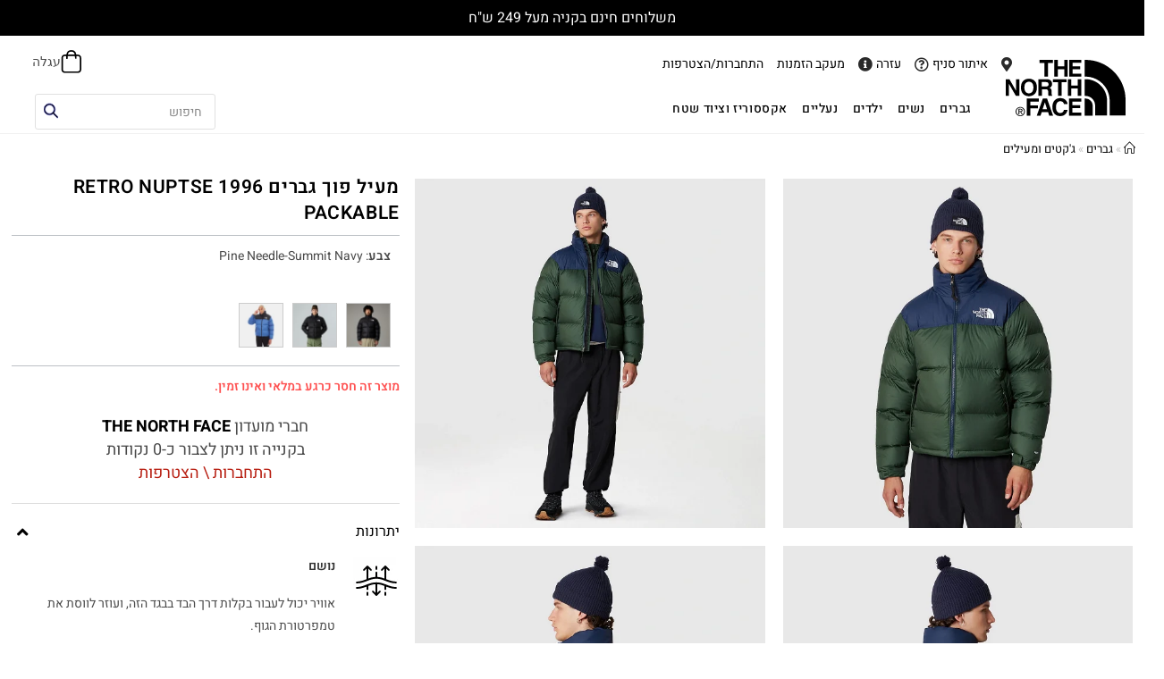

--- FILE ---
content_type: text/html; charset=UTF-8
request_url: https://thenorthface.co.il/product/men/jackets-men/1996-retro-nuptse-jacket-pine-needle-summit-navy/
body_size: 110421
content:
<!DOCTYPE html>
<html class="html" dir="rtl" lang="he-IL">
<head>
	<meta charset="UTF-8">
	<link rel="profile" href="https://gmpg.org/xfn/11">

	<meta name='robots' content='index, follow, max-image-preview:large, max-snippet:-1, max-video-preview:-1' />
<script data-minify="1" id="cookieyes" type="text/javascript" src="https://thenorthface.co.il/wp-content/cache/min/1/client_data/02ee7de3d4011d9719a7eeaf/script.js?ver=1768942143"></script><meta name="viewport" content="width=device-width, initial-scale=1">
	<!-- This site is optimized with the Yoast SEO Premium plugin v23.1 (Yoast SEO v26.6) - https://yoast.com/wordpress/plugins/seo/ -->
	<title>מעיל פוך גברים 1996 RETRO NUPTSE PACKABLE - The North Face Israel Pine Needle-Summit Navy</title>
<link data-rocket-preload as="style" href="https://fonts.googleapis.com/css?family=Heebo%3A100%2C200%2C300%2C400%2C500%2C600%2C700%2C800%2C900%2C100i%2C200i%2C300i%2C400i%2C500i%2C600i%2C700i%2C800i%2C900i&#038;subset=latin&#038;display=swap" rel="preload">
<link href="https://fonts.googleapis.com/css?family=Heebo%3A100%2C200%2C300%2C400%2C500%2C600%2C700%2C800%2C900%2C100i%2C200i%2C300i%2C400i%2C500i%2C600i%2C700i%2C800i%2C900i&#038;subset=latin&#038;display=swap" media="print" onload="this.media=&#039;all&#039;" rel="stylesheet">
<noscript data-wpr-hosted-gf-parameters=""><link rel="stylesheet" href="https://fonts.googleapis.com/css?family=Heebo%3A100%2C200%2C300%2C400%2C500%2C600%2C700%2C800%2C900%2C100i%2C200i%2C300i%2C400i%2C500i%2C600i%2C700i%2C800i%2C900i&#038;subset=latin&#038;display=swap"></noscript>
	<meta name="description" content="מעיל פוך גברים 1996 RETRO NUPTSE PACKABLE - מעיל עם מילוי פוך 700 מחמם במיוחד, קפוצ&#039;ון שאפשר להסתיר ועיצוב שניתן לארוז בקלות Pine Needle-Summit Navy" />
	<link rel="canonical" href="https://thenorthface.co.il/product/men/jackets-men/1996-retro-nuptse-jacket-pine-needle-summit-navy/" />
	<meta property="og:locale" content="he_IL" />
	<meta property="og:type" content="article" />
	<meta property="og:title" content="מעיל פוך גברים 1996 RETRO NUPTSE PACKABLE" />
	<meta property="og:description" content="מעיל פוך גברים 1996 RETRO NUPTSE PACKABLE - מעיל עם מילוי פוך 700 מחמם במיוחד, קפוצ&#039;ון שאפשר להסתיר ועיצוב שניתן לארוז בקלות Pine Needle-Summit Navy" />
	<meta property="og:url" content="https://thenorthface.co.il/product/men/jackets-men/1996-retro-nuptse-jacket-pine-needle-summit-navy/" />
	<meta property="og:site_name" content="The North Face Israel" />
	<meta property="article:modified_time" content="2026-01-17T21:09:45+00:00" />
	<meta property="og:image" content="https://thenorthface.co.il/wp-content/uploads/2023/10/3C8D_OAS_hero_1.webp" />
	<meta property="og:image:width" content="1200" />
	<meta property="og:image:height" content="1200" />
	<meta property="og:image:type" content="image/webp" />
	<meta name="twitter:card" content="summary_large_image" />
	<meta name="twitter:label1" content="זמן קריאה מוערך" />
	<meta name="twitter:data1" content="דקה1" />
	<script type="application/ld+json" class="yoast-schema-graph">{"@context":"https://schema.org","@graph":[{"@type":["WebPage","ItemPage"],"@id":"https://thenorthface.co.il/product/men/jackets-men/1996-retro-nuptse-jacket-pine-needle-summit-navy/","url":"https://thenorthface.co.il/product/men/jackets-men/1996-retro-nuptse-jacket-pine-needle-summit-navy/","name":"מעיל פוך גברים 1996 RETRO NUPTSE PACKABLE - The North Face Israel Pine Needle-Summit Navy","isPartOf":{"@id":"https://thenorthface.co.il/#website"},"primaryImageOfPage":{"@id":"https://thenorthface.co.il/product/men/jackets-men/1996-retro-nuptse-jacket-pine-needle-summit-navy/#primaryimage"},"image":{"@id":"https://thenorthface.co.il/product/men/jackets-men/1996-retro-nuptse-jacket-pine-needle-summit-navy/#primaryimage"},"thumbnailUrl":"https://thenorthface.co.il/wp-content/uploads/2023/10/3C8D_OAS_hero_1.webp","datePublished":"2023-09-01T11:08:37+00:00","dateModified":"2026-01-17T21:09:45+00:00","description":"מעיל פוך גברים 1996 RETRO NUPTSE PACKABLE - מעיל עם מילוי פוך 700 מחמם במיוחד, קפוצ'ון שאפשר להסתיר ועיצוב שניתן לארוז בקלות","breadcrumb":{"@id":"https://thenorthface.co.il/product/men/jackets-men/1996-retro-nuptse-jacket-pine-needle-summit-navy/#breadcrumb"},"inLanguage":"he-IL","potentialAction":[{"@type":"ReadAction","target":["https://thenorthface.co.il/product/men/jackets-men/1996-retro-nuptse-jacket-pine-needle-summit-navy/"]}]},{"@type":"ImageObject","inLanguage":"he-IL","@id":"https://thenorthface.co.il/product/men/jackets-men/1996-retro-nuptse-jacket-pine-needle-summit-navy/#primaryimage","url":"https://thenorthface.co.il/wp-content/uploads/2023/10/3C8D_OAS_hero_1.webp","contentUrl":"https://thenorthface.co.il/wp-content/uploads/2023/10/3C8D_OAS_hero_1.webp","width":1200,"height":1200,"caption":"מעיל עם מילוי פוך 700 מחמם במיוחד, קפוצ'ון שאפשר להסתיר ועיצוב שניתן לארוז בקלות"},{"@type":"BreadcrumbList","@id":"https://thenorthface.co.il/product/men/jackets-men/1996-retro-nuptse-jacket-pine-needle-summit-navy/#breadcrumb","itemListElement":[{"@type":"ListItem","position":1,"name":"","item":"https://thenorthface.co.il/"},{"@type":"ListItem","position":2,"name":"Shop","item":"https://thenorthface.co.il/shop/"},{"@type":"ListItem","position":3,"name":"גברים","item":"https://thenorthface.co.il/product-category/men/"},{"@type":"ListItem","position":4,"name":"ג'קטים ומעילים","item":"https://thenorthface.co.il/product-category/men/jackets-men/"},{"@type":"ListItem","position":5,"name":"מעיל פוך גברים 1996 RETRO NUPTSE PACKABLE"}]},{"@type":"WebSite","@id":"https://thenorthface.co.il/#website","url":"https://thenorthface.co.il/","name":"The North Face Israel","description":"האתר הרשמי של דה נורת פייס ישראל - ציוד וביגוד לטיולים ולשטח","publisher":{"@id":"https://thenorthface.co.il/#organization"},"alternateName":"דה נורת' פייס ישראל","potentialAction":[{"@type":"SearchAction","target":{"@type":"EntryPoint","urlTemplate":"https://thenorthface.co.il/?s={search_term_string}"},"query-input":{"@type":"PropertyValueSpecification","valueRequired":true,"valueName":"search_term_string"}}],"inLanguage":"he-IL"},{"@type":"Organization","@id":"https://thenorthface.co.il/#organization","name":"The North Face Israel","alternateName":"נורת' פייס ישראל","url":"https://thenorthface.co.il/","logo":{"@type":"ImageObject","inLanguage":"he-IL","@id":"https://thenorthface.co.il/#/schema/logo/image/","url":"https://thenorthface.co.il/wp-content/uploads/LOGOTNF.svg","contentUrl":"https://thenorthface.co.il/wp-content/uploads/LOGOTNF.svg","width":200,"height":94,"caption":"The North Face Israel"},"image":{"@id":"https://thenorthface.co.il/#/schema/logo/image/"}}]}</script>
	<!-- / Yoast SEO Premium plugin. -->


<link rel='dns-prefetch' href='//cdnjs.cloudflare.com' />
<link rel='dns-prefetch' href='//ajax.googleapis.com' />
<link rel='dns-prefetch' href='//fonts.googleapis.com' />
<link href='https://fonts.gstatic.com' crossorigin rel='preconnect' />
<link rel="alternate" type="application/rss+xml" title="The North Face Israel &laquo; פיד‏" href="https://thenorthface.co.il/feed/" />
<link rel="alternate" type="application/rss+xml" title="The North Face Israel &laquo; פיד תגובות‏" href="https://thenorthface.co.il/comments/feed/" />
<link rel="alternate" title="oEmbed (JSON)" type="application/json+oembed" href="https://thenorthface.co.il/wp-json/oembed/1.0/embed?url=https%3A%2F%2Fthenorthface.co.il%2Fproduct%2Fmen%2Fjackets-men%2F1996-retro-nuptse-jacket-pine-needle-summit-navy%2F" />
<link rel="alternate" title="oEmbed (XML)" type="text/xml+oembed" href="https://thenorthface.co.il/wp-json/oembed/1.0/embed?url=https%3A%2F%2Fthenorthface.co.il%2Fproduct%2Fmen%2Fjackets-men%2F1996-retro-nuptse-jacket-pine-needle-summit-navy%2F&#038;format=xml" />
<style id='wp-img-auto-sizes-contain-inline-css'>
img:is([sizes=auto i],[sizes^="auto," i]){contain-intrinsic-size:3000px 1500px}
/*# sourceURL=wp-img-auto-sizes-contain-inline-css */
</style>
<link data-minify="1" rel='stylesheet' id='font-awesome-css' href='https://thenorthface.co.il/wp-content/cache/min/1/wp-content/themes/oceanwp/assets/fonts/fontawesome/css/all.min.css?ver=1768942141' media='all' />
<link data-minify="1" rel='stylesheet' id='berocket_products_label_style-css' href='https://thenorthface.co.il/wp-content/cache/min/1/wp-content/plugins/woocommerce-advanced-products-labels/css/frontend.css?ver=1768942141' media='all' />
<style id='berocket_products_label_style-inline-css'>

            @media (min-width: 1025px) {
                .berocket_hide_on_device_desktop:not(.berocket_alabel_id_demo) {display:none!important;}
            }
            @media (min-width: 768px) and (max-width: 1024px) {
                .berocket_hide_on_device_tablet:not(.berocket_alabel_id_demo) {display:none!important;}
            }
            @media (max-width: 767px) {
                .berocket_hide_on_device_mobile:not(.berocket_alabel_id_demo) {display:none!important;}
            }
            

        .berocket_better_labels:before,
        .berocket_better_labels:after {
            clear: both;
            content: " ";
            display: block;
        }
        .berocket_better_labels.berocket_better_labels_image {
            position: absolute!important;
            top: 0px!important;
            bottom: 0px!important;
            left: 0px!important;
            right: 0px!important;
            pointer-events: none;
        }
        .berocket_better_labels.berocket_better_labels_image * {
            pointer-events: none;
        }
        .berocket_better_labels.berocket_better_labels_image img,
        .berocket_better_labels.berocket_better_labels_image .fa,
        .berocket_better_labels.berocket_better_labels_image .berocket_color_label,
        .berocket_better_labels.berocket_better_labels_image .berocket_image_background,
        .berocket_better_labels .berocket_better_labels_line .br_alabel,
        .berocket_better_labels .berocket_better_labels_line .br_alabel span {
            pointer-events: all;
        }
        .berocket_better_labels .berocket_color_label,
        .br_alabel .berocket_color_label {
            width: 100%;
            height: 100%;
            display: block;
        }
        .berocket_better_labels .berocket_better_labels_position_left {
            text-align:left;
            float: left;
            clear: left;
        }
        .berocket_better_labels .berocket_better_labels_position_center {
            text-align:center;
        }
        .berocket_better_labels .berocket_better_labels_position_right {
            text-align:right;
            float: right;
            clear: right;
        }
        .berocket_better_labels.berocket_better_labels_label {
            clear: both
        }
        .berocket_better_labels .berocket_better_labels_line {
            line-height: 1px;
        }
        .berocket_better_labels.berocket_better_labels_label .berocket_better_labels_line {
            clear: none;
        }
        .berocket_better_labels .berocket_better_labels_position_left .berocket_better_labels_line {
            clear: left;
        }
        .berocket_better_labels .berocket_better_labels_position_right .berocket_better_labels_line {
            clear: right;
        }
        .berocket_better_labels .berocket_better_labels_line .br_alabel {
            display: inline-block;
            position: relative;
            top: 0!important;
            left: 0!important;
            right: 0!important;
            line-height: 1px;
        }.berocket_better_labels .berocket_better_labels_position {
                display: flex;
                flex-direction: column;
            }
            .berocket_better_labels .berocket_better_labels_position.berocket_better_labels_position_left {
                align-items: start;
            }
            .berocket_better_labels .berocket_better_labels_position.berocket_better_labels_position_right {
                align-items: end;
            }
            .rtl .berocket_better_labels .berocket_better_labels_position.berocket_better_labels_position_left {
                align-items: end;
            }
            .rtl .berocket_better_labels .berocket_better_labels_position.berocket_better_labels_position_right {
                align-items: start;
            }
            .berocket_better_labels .berocket_better_labels_position.berocket_better_labels_position_center {
                align-items: center;
            }
            .berocket_better_labels .berocket_better_labels_position .berocket_better_labels_inline {
                display: flex;
                align-items: start;
            }
/*# sourceURL=berocket_products_label_style-inline-css */
</style>
<link rel='stylesheet' id='berocket_aapf_widget-style-css' href='https://thenorthface.co.il/wp-content/plugins/woocommerce-ajax-filters/assets/frontend/css/fullmain.min.css?ver=3.1.8.2' media='all' />
<style id='wp-emoji-styles-inline-css'>

	img.wp-smiley, img.emoji {
		display: inline !important;
		border: none !important;
		box-shadow: none !important;
		height: 1em !important;
		width: 1em !important;
		margin: 0 0.07em !important;
		vertical-align: -0.1em !important;
		background: none !important;
		padding: 0 !important;
	}
/*# sourceURL=wp-emoji-styles-inline-css */
</style>
<link rel='stylesheet' id='wp-block-library-rtl-css' href='https://thenorthface.co.il/wp-includes/css/dist/block-library/style-rtl.min.css?ver=6.9' media='all' />
<style id='wp-block-library-theme-inline-css'>
.wp-block-audio :where(figcaption){color:#555;font-size:13px;text-align:center}.is-dark-theme .wp-block-audio :where(figcaption){color:#ffffffa6}.wp-block-audio{margin:0 0 1em}.wp-block-code{border:1px solid #ccc;border-radius:4px;font-family:Menlo,Consolas,monaco,monospace;padding:.8em 1em}.wp-block-embed :where(figcaption){color:#555;font-size:13px;text-align:center}.is-dark-theme .wp-block-embed :where(figcaption){color:#ffffffa6}.wp-block-embed{margin:0 0 1em}.blocks-gallery-caption{color:#555;font-size:13px;text-align:center}.is-dark-theme .blocks-gallery-caption{color:#ffffffa6}:root :where(.wp-block-image figcaption){color:#555;font-size:13px;text-align:center}.is-dark-theme :root :where(.wp-block-image figcaption){color:#ffffffa6}.wp-block-image{margin:0 0 1em}.wp-block-pullquote{border-bottom:4px solid;border-top:4px solid;color:currentColor;margin-bottom:1.75em}.wp-block-pullquote :where(cite),.wp-block-pullquote :where(footer),.wp-block-pullquote__citation{color:currentColor;font-size:.8125em;font-style:normal;text-transform:uppercase}.wp-block-quote{border-left:.25em solid;margin:0 0 1.75em;padding-left:1em}.wp-block-quote cite,.wp-block-quote footer{color:currentColor;font-size:.8125em;font-style:normal;position:relative}.wp-block-quote:where(.has-text-align-right){border-left:none;border-right:.25em solid;padding-left:0;padding-right:1em}.wp-block-quote:where(.has-text-align-center){border:none;padding-left:0}.wp-block-quote.is-large,.wp-block-quote.is-style-large,.wp-block-quote:where(.is-style-plain){border:none}.wp-block-search .wp-block-search__label{font-weight:700}.wp-block-search__button{border:1px solid #ccc;padding:.375em .625em}:where(.wp-block-group.has-background){padding:1.25em 2.375em}.wp-block-separator.has-css-opacity{opacity:.4}.wp-block-separator{border:none;border-bottom:2px solid;margin-left:auto;margin-right:auto}.wp-block-separator.has-alpha-channel-opacity{opacity:1}.wp-block-separator:not(.is-style-wide):not(.is-style-dots){width:100px}.wp-block-separator.has-background:not(.is-style-dots){border-bottom:none;height:1px}.wp-block-separator.has-background:not(.is-style-wide):not(.is-style-dots){height:2px}.wp-block-table{margin:0 0 1em}.wp-block-table td,.wp-block-table th{word-break:normal}.wp-block-table :where(figcaption){color:#555;font-size:13px;text-align:center}.is-dark-theme .wp-block-table :where(figcaption){color:#ffffffa6}.wp-block-video :where(figcaption){color:#555;font-size:13px;text-align:center}.is-dark-theme .wp-block-video :where(figcaption){color:#ffffffa6}.wp-block-video{margin:0 0 1em}:root :where(.wp-block-template-part.has-background){margin-bottom:0;margin-top:0;padding:1.25em 2.375em}
/*# sourceURL=/wp-includes/css/dist/block-library/theme.min.css */
</style>
<style id='classic-theme-styles-inline-css'>
/*! This file is auto-generated */
.wp-block-button__link{color:#fff;background-color:#32373c;border-radius:9999px;box-shadow:none;text-decoration:none;padding:calc(.667em + 2px) calc(1.333em + 2px);font-size:1.125em}.wp-block-file__button{background:#32373c;color:#fff;text-decoration:none}
/*# sourceURL=/wp-includes/css/classic-themes.min.css */
</style>
<style id='filebird-block-filebird-gallery-style-inline-css'>
ul.filebird-block-filebird-gallery{margin:auto!important;padding:0!important;width:100%}ul.filebird-block-filebird-gallery.layout-grid{display:grid;grid-gap:20px;align-items:stretch;grid-template-columns:repeat(var(--columns),1fr);justify-items:stretch}ul.filebird-block-filebird-gallery.layout-grid li img{border:1px solid #ccc;box-shadow:-2px 2px 6px 0 rgba(0,0,0,.3);height:100%;max-width:100%;-o-object-fit:cover;object-fit:cover;width:100%}ul.filebird-block-filebird-gallery.layout-masonry{-moz-column-count:var(--columns);-moz-column-gap:var(--space);column-gap:var(--space);-moz-column-width:var(--min-width);columns:var(--min-width) var(--columns);display:block;overflow:auto}ul.filebird-block-filebird-gallery.layout-masonry li{margin-bottom:var(--space)}ul.filebird-block-filebird-gallery li{list-style:none}ul.filebird-block-filebird-gallery li figure{height:100%;margin:0;padding:0;position:relative;width:100%}ul.filebird-block-filebird-gallery li figure figcaption{background:linear-gradient(0deg,rgba(0,0,0,.7),rgba(0,0,0,.3) 70%,transparent);bottom:0;box-sizing:border-box;color:#fff;font-size:.8em;margin:0;max-height:100%;overflow:auto;padding:3em .77em .7em;position:absolute;text-align:center;width:100%;z-index:2}ul.filebird-block-filebird-gallery li figure figcaption a{color:inherit}

/*# sourceURL=https://thenorthface.co.il/wp-content/plugins/filebird/blocks/filebird-gallery/build/style-index.css */
</style>
<style id='global-styles-inline-css'>
:root{--wp--preset--aspect-ratio--square: 1;--wp--preset--aspect-ratio--4-3: 4/3;--wp--preset--aspect-ratio--3-4: 3/4;--wp--preset--aspect-ratio--3-2: 3/2;--wp--preset--aspect-ratio--2-3: 2/3;--wp--preset--aspect-ratio--16-9: 16/9;--wp--preset--aspect-ratio--9-16: 9/16;--wp--preset--color--black: #000000;--wp--preset--color--cyan-bluish-gray: #abb8c3;--wp--preset--color--white: #ffffff;--wp--preset--color--pale-pink: #f78da7;--wp--preset--color--vivid-red: #cf2e2e;--wp--preset--color--luminous-vivid-orange: #ff6900;--wp--preset--color--luminous-vivid-amber: #fcb900;--wp--preset--color--light-green-cyan: #7bdcb5;--wp--preset--color--vivid-green-cyan: #00d084;--wp--preset--color--pale-cyan-blue: #8ed1fc;--wp--preset--color--vivid-cyan-blue: #0693e3;--wp--preset--color--vivid-purple: #9b51e0;--wp--preset--gradient--vivid-cyan-blue-to-vivid-purple: linear-gradient(135deg,rgb(6,147,227) 0%,rgb(155,81,224) 100%);--wp--preset--gradient--light-green-cyan-to-vivid-green-cyan: linear-gradient(135deg,rgb(122,220,180) 0%,rgb(0,208,130) 100%);--wp--preset--gradient--luminous-vivid-amber-to-luminous-vivid-orange: linear-gradient(135deg,rgb(252,185,0) 0%,rgb(255,105,0) 100%);--wp--preset--gradient--luminous-vivid-orange-to-vivid-red: linear-gradient(135deg,rgb(255,105,0) 0%,rgb(207,46,46) 100%);--wp--preset--gradient--very-light-gray-to-cyan-bluish-gray: linear-gradient(135deg,rgb(238,238,238) 0%,rgb(169,184,195) 100%);--wp--preset--gradient--cool-to-warm-spectrum: linear-gradient(135deg,rgb(74,234,220) 0%,rgb(151,120,209) 20%,rgb(207,42,186) 40%,rgb(238,44,130) 60%,rgb(251,105,98) 80%,rgb(254,248,76) 100%);--wp--preset--gradient--blush-light-purple: linear-gradient(135deg,rgb(255,206,236) 0%,rgb(152,150,240) 100%);--wp--preset--gradient--blush-bordeaux: linear-gradient(135deg,rgb(254,205,165) 0%,rgb(254,45,45) 50%,rgb(107,0,62) 100%);--wp--preset--gradient--luminous-dusk: linear-gradient(135deg,rgb(255,203,112) 0%,rgb(199,81,192) 50%,rgb(65,88,208) 100%);--wp--preset--gradient--pale-ocean: linear-gradient(135deg,rgb(255,245,203) 0%,rgb(182,227,212) 50%,rgb(51,167,181) 100%);--wp--preset--gradient--electric-grass: linear-gradient(135deg,rgb(202,248,128) 0%,rgb(113,206,126) 100%);--wp--preset--gradient--midnight: linear-gradient(135deg,rgb(2,3,129) 0%,rgb(40,116,252) 100%);--wp--preset--font-size--small: 13px;--wp--preset--font-size--medium: 20px;--wp--preset--font-size--large: 36px;--wp--preset--font-size--x-large: 42px;--wp--preset--spacing--20: 0.44rem;--wp--preset--spacing--30: 0.67rem;--wp--preset--spacing--40: 1rem;--wp--preset--spacing--50: 1.5rem;--wp--preset--spacing--60: 2.25rem;--wp--preset--spacing--70: 3.38rem;--wp--preset--spacing--80: 5.06rem;--wp--preset--shadow--natural: 6px 6px 9px rgba(0, 0, 0, 0.2);--wp--preset--shadow--deep: 12px 12px 50px rgba(0, 0, 0, 0.4);--wp--preset--shadow--sharp: 6px 6px 0px rgba(0, 0, 0, 0.2);--wp--preset--shadow--outlined: 6px 6px 0px -3px rgb(255, 255, 255), 6px 6px rgb(0, 0, 0);--wp--preset--shadow--crisp: 6px 6px 0px rgb(0, 0, 0);}:where(.is-layout-flex){gap: 0.5em;}:where(.is-layout-grid){gap: 0.5em;}body .is-layout-flex{display: flex;}.is-layout-flex{flex-wrap: wrap;align-items: center;}.is-layout-flex > :is(*, div){margin: 0;}body .is-layout-grid{display: grid;}.is-layout-grid > :is(*, div){margin: 0;}:where(.wp-block-columns.is-layout-flex){gap: 2em;}:where(.wp-block-columns.is-layout-grid){gap: 2em;}:where(.wp-block-post-template.is-layout-flex){gap: 1.25em;}:where(.wp-block-post-template.is-layout-grid){gap: 1.25em;}.has-black-color{color: var(--wp--preset--color--black) !important;}.has-cyan-bluish-gray-color{color: var(--wp--preset--color--cyan-bluish-gray) !important;}.has-white-color{color: var(--wp--preset--color--white) !important;}.has-pale-pink-color{color: var(--wp--preset--color--pale-pink) !important;}.has-vivid-red-color{color: var(--wp--preset--color--vivid-red) !important;}.has-luminous-vivid-orange-color{color: var(--wp--preset--color--luminous-vivid-orange) !important;}.has-luminous-vivid-amber-color{color: var(--wp--preset--color--luminous-vivid-amber) !important;}.has-light-green-cyan-color{color: var(--wp--preset--color--light-green-cyan) !important;}.has-vivid-green-cyan-color{color: var(--wp--preset--color--vivid-green-cyan) !important;}.has-pale-cyan-blue-color{color: var(--wp--preset--color--pale-cyan-blue) !important;}.has-vivid-cyan-blue-color{color: var(--wp--preset--color--vivid-cyan-blue) !important;}.has-vivid-purple-color{color: var(--wp--preset--color--vivid-purple) !important;}.has-black-background-color{background-color: var(--wp--preset--color--black) !important;}.has-cyan-bluish-gray-background-color{background-color: var(--wp--preset--color--cyan-bluish-gray) !important;}.has-white-background-color{background-color: var(--wp--preset--color--white) !important;}.has-pale-pink-background-color{background-color: var(--wp--preset--color--pale-pink) !important;}.has-vivid-red-background-color{background-color: var(--wp--preset--color--vivid-red) !important;}.has-luminous-vivid-orange-background-color{background-color: var(--wp--preset--color--luminous-vivid-orange) !important;}.has-luminous-vivid-amber-background-color{background-color: var(--wp--preset--color--luminous-vivid-amber) !important;}.has-light-green-cyan-background-color{background-color: var(--wp--preset--color--light-green-cyan) !important;}.has-vivid-green-cyan-background-color{background-color: var(--wp--preset--color--vivid-green-cyan) !important;}.has-pale-cyan-blue-background-color{background-color: var(--wp--preset--color--pale-cyan-blue) !important;}.has-vivid-cyan-blue-background-color{background-color: var(--wp--preset--color--vivid-cyan-blue) !important;}.has-vivid-purple-background-color{background-color: var(--wp--preset--color--vivid-purple) !important;}.has-black-border-color{border-color: var(--wp--preset--color--black) !important;}.has-cyan-bluish-gray-border-color{border-color: var(--wp--preset--color--cyan-bluish-gray) !important;}.has-white-border-color{border-color: var(--wp--preset--color--white) !important;}.has-pale-pink-border-color{border-color: var(--wp--preset--color--pale-pink) !important;}.has-vivid-red-border-color{border-color: var(--wp--preset--color--vivid-red) !important;}.has-luminous-vivid-orange-border-color{border-color: var(--wp--preset--color--luminous-vivid-orange) !important;}.has-luminous-vivid-amber-border-color{border-color: var(--wp--preset--color--luminous-vivid-amber) !important;}.has-light-green-cyan-border-color{border-color: var(--wp--preset--color--light-green-cyan) !important;}.has-vivid-green-cyan-border-color{border-color: var(--wp--preset--color--vivid-green-cyan) !important;}.has-pale-cyan-blue-border-color{border-color: var(--wp--preset--color--pale-cyan-blue) !important;}.has-vivid-cyan-blue-border-color{border-color: var(--wp--preset--color--vivid-cyan-blue) !important;}.has-vivid-purple-border-color{border-color: var(--wp--preset--color--vivid-purple) !important;}.has-vivid-cyan-blue-to-vivid-purple-gradient-background{background: var(--wp--preset--gradient--vivid-cyan-blue-to-vivid-purple) !important;}.has-light-green-cyan-to-vivid-green-cyan-gradient-background{background: var(--wp--preset--gradient--light-green-cyan-to-vivid-green-cyan) !important;}.has-luminous-vivid-amber-to-luminous-vivid-orange-gradient-background{background: var(--wp--preset--gradient--luminous-vivid-amber-to-luminous-vivid-orange) !important;}.has-luminous-vivid-orange-to-vivid-red-gradient-background{background: var(--wp--preset--gradient--luminous-vivid-orange-to-vivid-red) !important;}.has-very-light-gray-to-cyan-bluish-gray-gradient-background{background: var(--wp--preset--gradient--very-light-gray-to-cyan-bluish-gray) !important;}.has-cool-to-warm-spectrum-gradient-background{background: var(--wp--preset--gradient--cool-to-warm-spectrum) !important;}.has-blush-light-purple-gradient-background{background: var(--wp--preset--gradient--blush-light-purple) !important;}.has-blush-bordeaux-gradient-background{background: var(--wp--preset--gradient--blush-bordeaux) !important;}.has-luminous-dusk-gradient-background{background: var(--wp--preset--gradient--luminous-dusk) !important;}.has-pale-ocean-gradient-background{background: var(--wp--preset--gradient--pale-ocean) !important;}.has-electric-grass-gradient-background{background: var(--wp--preset--gradient--electric-grass) !important;}.has-midnight-gradient-background{background: var(--wp--preset--gradient--midnight) !important;}.has-small-font-size{font-size: var(--wp--preset--font-size--small) !important;}.has-medium-font-size{font-size: var(--wp--preset--font-size--medium) !important;}.has-large-font-size{font-size: var(--wp--preset--font-size--large) !important;}.has-x-large-font-size{font-size: var(--wp--preset--font-size--x-large) !important;}
:where(.wp-block-post-template.is-layout-flex){gap: 1.25em;}:where(.wp-block-post-template.is-layout-grid){gap: 1.25em;}
:where(.wp-block-term-template.is-layout-flex){gap: 1.25em;}:where(.wp-block-term-template.is-layout-grid){gap: 1.25em;}
:where(.wp-block-columns.is-layout-flex){gap: 2em;}:where(.wp-block-columns.is-layout-grid){gap: 2em;}
:root :where(.wp-block-pullquote){font-size: 1.5em;line-height: 1.6;}
/*# sourceURL=global-styles-inline-css */
</style>
<link data-minify="1" rel='stylesheet' id='iconic-wlv-css' href='https://thenorthface.co.il/wp-content/cache/min/1/wp-content/plugins/iconic-woo-linked-variations-premium/assets/frontend/css/main.css?ver=1768942141' media='all' />
<link data-minify="1" rel='stylesheet' id='premmerce_search_css-css' href='https://thenorthface.co.il/wp-content/cache/min/1/wp-content/plugins/premmerce-search-premium/assets/frontend/css/autocomplete.css?ver=1768942141' media='all' />
<link data-minify="1" rel='stylesheet' id='see2buy_wc_stock_notifier-css' href='https://thenorthface.co.il/wp-content/cache/min/1/wp-content/plugins/see2buy-wc-stock-notifier/assets/css/see2buy_wc_stock_notifier.css?ver=1768942141' media='all' />
<link data-minify="1" rel='stylesheet' id='see2buy_wc_adm-css' href='https://thenorthface.co.il/wp-content/cache/min/1/wp-content/plugins/see2buy-woocommerce-advanced-discount-mechanism/assets/css/see2buy_wc_advanced_discount_mechanism.css?ver=1768942141' media='all' />
<link data-minify="1" rel='stylesheet' id='ow-magnific-popup-css-css' href='https://thenorthface.co.il/wp-content/cache/min/1/ajax/libs/magnific-popup.js/1.1.0/magnific-popup.min.css?ver=1768942141' media='all' />
<link data-minify="1" rel='stylesheet' id='jquery-ui-style-css' href='https://thenorthface.co.il/wp-content/cache/min/1/ajax/libs/jqueryui/1.13.2/themes/smoothness/jquery-ui.css?ver=1768942142' media='all' />
<link data-minify="1" rel='stylesheet' id='verifone-css' href='https://thenorthface.co.il/wp-content/cache/min/1/wp-content/plugins/uco-erp-started-kit/assets/css/verifone.css?ver=1768942142' media='all' />
<link rel='stylesheet' id='photoswipe-css' href='https://thenorthface.co.il/wp-content/plugins/woocommerce/assets/css/photoswipe/photoswipe.min.css?ver=10.4.3' media='all' />
<link rel='stylesheet' id='photoswipe-default-skin-css' href='https://thenorthface.co.il/wp-content/plugins/woocommerce/assets/css/photoswipe/default-skin/default-skin.min.css?ver=10.4.3' media='all' />
<style id='woocommerce-inline-inline-css'>
.woocommerce form .form-row .required { visibility: visible; }
/*# sourceURL=woocommerce-inline-inline-css */
</style>
<link data-minify="1" rel='stylesheet' id='sm-style-css' href='https://thenorthface.co.il/wp-content/cache/min/1/wp-content/plugins/wp-show-more/wpsm-style.css?ver=1768942142' media='all' />
<link data-minify="1" rel='stylesheet' id='product-size-charts-css' href='https://thenorthface.co.il/wp-content/cache/min/1/wp-content/plugins/size-chart-for-woocommerce-premium/public/css/size-chart-for-woocommerce-public.css?ver=1768942142' media='all' />
<style id='product-size-charts-inline-css'>
table#size-chart tr th {background: #000;color: #fff;}#size-chart tr:nth-child(2n+1) {background: #ebe9eb;}.button-wrapper #chart-button, .button-wrapper .md-size-chart-btn {color: #007acc}table#size-chart tr th, table#size-chart tr td{font-size:14px}
/*# sourceURL=product-size-charts-inline-css */
</style>
<link data-minify="1" rel='stylesheet' id='wc-il-pgateways-frontend-checkout-css' href='https://thenorthface.co.il/wp-content/cache/min/1/wp-content/plugins/woocommerce-il-payment-gateways-master/assets/css/wc-il-pgateways-frontend-checkout.css?ver=1768942142' media='all' />
<link rel='stylesheet' id='dgwt-wcas-style-css' href='https://thenorthface.co.il/wp-content/plugins/ajax-search-for-woocommerce/assets/css/style.min.css?ver=1.32.1' media='all' />
<link rel='stylesheet' id='oceanwp-style-css' href='https://thenorthface.co.il/wp-content/themes/oceanwp/assets/css/style.min.css?ver=1.7.1' media='all' />
<style id='oceanwp-style-inline-css'>
body div.wpforms-container-full .wpforms-form input[type=submit]:hover,
			body div.wpforms-container-full .wpforms-form input[type=submit]:active,
			body div.wpforms-container-full .wpforms-form button[type=submit]:hover,
			body div.wpforms-container-full .wpforms-form button[type=submit]:active,
			body div.wpforms-container-full .wpforms-form .wpforms-page-button:hover,
			body div.wpforms-container-full .wpforms-form .wpforms-page-button:active,
			body .wp-core-ui div.wpforms-container-full .wpforms-form input[type=submit]:hover,
			body .wp-core-ui div.wpforms-container-full .wpforms-form input[type=submit]:active,
			body .wp-core-ui div.wpforms-container-full .wpforms-form button[type=submit]:hover,
			body .wp-core-ui div.wpforms-container-full .wpforms-form button[type=submit]:active,
			body .wp-core-ui div.wpforms-container-full .wpforms-form .wpforms-page-button:hover,
			body .wp-core-ui div.wpforms-container-full .wpforms-form .wpforms-page-button:active {
					background: linear-gradient(0deg, rgba(0, 0, 0, 0.2), rgba(0, 0, 0, 0.2)), var(--wpforms-button-background-color-alt, var(--wpforms-button-background-color)) !important;
			}
/*# sourceURL=oceanwp-style-inline-css */
</style>
<link data-minify="1" rel='stylesheet' id='child-style-css' href='https://thenorthface.co.il/wp-content/cache/min/1/wp-content/themes/oceanwp-child-theme-master/style.css?ver=1768942142' media='all' />
<link data-minify="1" rel='stylesheet' id='uco-product-css' href='https://thenorthface.co.il/wp-content/cache/min/1/wp-content/themes/oceanwp-child-theme-master/css/product.css?ver=1768942142' media='all' />
<link rel='stylesheet' id='elementor-frontend-css' href='https://thenorthface.co.il/wp-content/uploads/elementor/css/custom-frontend.min.css?ver=1768837061' media='all' />
<link rel='stylesheet' id='elementor-post-234-css' href='https://thenorthface.co.il/wp-content/uploads/elementor/css/post-234.css?ver=1768837061' media='all' />
<link rel='stylesheet' id='oceanwp-woo-mini-cart-css' href='https://thenorthface.co.il/wp-content/themes/oceanwp/assets/css/woo/woo-mini-cart.min.css?ver=6.9' media='all' />
<link data-minify="1" rel='stylesheet' id='oceanwp-woo-mini-cart-rtl-css' href='https://thenorthface.co.il/wp-content/cache/min/1/wp-content/themes/oceanwp/assets/css/woo/woo-mini-cart-rtl.css?ver=1768942142' media='all' />
<link data-minify="1" rel='stylesheet' id='simple-line-icons-css' href='https://thenorthface.co.il/wp-content/cache/min/1/wp-content/themes/oceanwp/assets/css/third/simple-line-icons.min.css?ver=1768942142' media='all' />
<link rel='stylesheet' id='oceanwp-hamburgers-css' href='https://thenorthface.co.il/wp-content/themes/oceanwp/assets/css/third/hamburgers/hamburgers.min.css?ver=1.7.1' media='all' />
<link data-minify="1" rel='stylesheet' id='oceanwp-3dx-css' href='https://thenorthface.co.il/wp-content/cache/min/1/wp-content/themes/oceanwp/assets/css/third/hamburgers/types/3dx.css?ver=1768942142' media='all' />

<link rel='stylesheet' id='widget-form-css' href='https://thenorthface.co.il/wp-content/plugins/elementor-pro/assets/css/widget-form-rtl.min.css?ver=3.33.1' media='all' />
<link rel='stylesheet' id='widget-icon-list-css' href='https://thenorthface.co.il/wp-content/uploads/elementor/css/custom-widget-icon-list-rtl.min.css?ver=1768837061' media='all' />
<link rel='stylesheet' id='widget-nested-accordion-css' href='https://thenorthface.co.il/wp-content/plugins/elementor/assets/css/widget-nested-accordion-rtl.min.css?ver=3.34.0' media='all' />
<link rel='stylesheet' id='widget-social-icons-css' href='https://thenorthface.co.il/wp-content/plugins/elementor/assets/css/widget-social-icons-rtl.min.css?ver=3.34.0' media='all' />
<link rel='stylesheet' id='e-apple-webkit-css' href='https://thenorthface.co.il/wp-content/uploads/elementor/css/custom-apple-webkit.min.css?ver=1768837061' media='all' />
<link rel='stylesheet' id='widget-gallery-css' href='https://thenorthface.co.il/wp-content/plugins/elementor-pro/assets/css/widget-gallery-rtl.min.css?ver=3.33.1' media='all' />
<link rel='stylesheet' id='elementor-gallery-css' href='https://thenorthface.co.il/wp-content/plugins/elementor/assets/lib/e-gallery/css/e-gallery.min.css?ver=1.2.0' media='all' />
<link rel='stylesheet' id='e-transitions-css' href='https://thenorthface.co.il/wp-content/plugins/elementor-pro/assets/css/conditionals/transitions.min.css?ver=3.33.1' media='all' />
<link rel='stylesheet' id='widget-heading-css' href='https://thenorthface.co.il/wp-content/plugins/elementor/assets/css/widget-heading-rtl.min.css?ver=3.34.0' media='all' />
<link rel='stylesheet' id='widget-image-css' href='https://thenorthface.co.il/wp-content/plugins/elementor/assets/css/widget-image-rtl.min.css?ver=3.34.0' media='all' />
<link rel='stylesheet' id='widget-divider-css' href='https://thenorthface.co.il/wp-content/plugins/elementor/assets/css/widget-divider-rtl.min.css?ver=3.34.0' media='all' />
<link rel='stylesheet' id='e-animation-slideInDown-css' href='https://thenorthface.co.il/wp-content/plugins/elementor/assets/lib/animations/styles/slideInDown.min.css?ver=3.34.0' media='all' />
<link rel='stylesheet' id='e-popup-css' href='https://thenorthface.co.il/wp-content/plugins/elementor-pro/assets/css/conditionals/popup.min.css?ver=3.33.1' media='all' />
<link data-minify="1" rel='stylesheet' id='elementor-icons-css' href='https://thenorthface.co.il/wp-content/cache/min/1/wp-content/plugins/elementor/assets/lib/eicons/css/elementor-icons.min.css?ver=1768942142' media='all' />
<link rel='stylesheet' id='elementor-post-91-css' href='https://thenorthface.co.il/wp-content/uploads/elementor/css/post-91.css?ver=1768837061' media='all' />
<link data-minify="1" rel='stylesheet' id='font-awesome-5-all-css' href='https://thenorthface.co.il/wp-content/cache/min/1/wp-content/plugins/elementor/assets/lib/font-awesome/css/all.min.css?ver=1768942142' media='all' />
<link rel='stylesheet' id='font-awesome-4-shim-css' href='https://thenorthface.co.il/wp-content/plugins/elementor/assets/lib/font-awesome/css/v4-shims.min.css?ver=3.34.0' media='all' />
<link rel='stylesheet' id='elementor-post-454-css' href='https://thenorthface.co.il/wp-content/uploads/elementor/css/post-454.css?ver=1768837062' media='all' />
<link rel='stylesheet' id='elementor-post-114-css' href='https://thenorthface.co.il/wp-content/uploads/elementor/css/post-114.css?ver=1768837063' media='all' />
<link rel='stylesheet' id='elementor-post-20237-css' href='https://thenorthface.co.il/wp-content/uploads/elementor/css/post-20237.css?ver=1768837062' media='all' />
<link rel='stylesheet' id='elementor-post-14880-css' href='https://thenorthface.co.il/wp-content/uploads/elementor/css/post-14880.css?ver=1768837062' media='all' />
<link rel='stylesheet' id='elementor-post-14521-css' href='https://thenorthface.co.il/wp-content/uploads/elementor/css/post-14521.css?ver=1768837062' media='all' />
<link data-minify="1" rel='stylesheet' id='flexible-shipping-free-shipping-css' href='https://thenorthface.co.il/wp-content/cache/min/1/wp-content/plugins/flexible-shipping/assets/dist/css/free-shipping.css?ver=1768942142' media='all' />
<link rel='stylesheet' id='chaty-css-css' href='https://thenorthface.co.il/wp-content/plugins/chaty-pro/css/chaty-front.min.css?ver=3.4.71763278737' media='all' />
<link data-minify="1" rel='stylesheet' id='font-awesome-css-css' href='https://thenorthface.co.il/wp-content/cache/min/1/ajax/libs/font-awesome/5.12.0/css/all.min.css?ver=1768942142' media='all' />
<link rel='stylesheet' id='fkcart-style-css' href='https://thenorthface.co.il/wp-content/plugins/cart-for-woocommerce/assets/css/style.min.css?ver=1.9.1' media='all' />
<style id='fkcart-style-inline-css'>

		:root {
			--fkcart-primary-bg-color: #b82013;
			--fkcart-primary-font-color: #ffffff;
			--fkcart-primary-text-color: #24272d;
			--fkcart-secondary-text-color: #24272dbe;
			--fkcart-strike-through-price-text-color: #24272d;
			--fkcart-saving-text-price-color: #5BA238;
			--fkcart-coupon-text-price-color: #5BA238;
			--fkcart-accent-color: #0170b9;
			--fkcart-border-color: #eaeaec;
			--fkcart-error-color: #B00C0C;
			--fkcart-error-bg-color: #FFF0F0;
			--fkcart-reward-color: #f1b51e;
			
			--fkcart-progress-bar-icon-color: #353030;
			--fkcart-progress-bar-active-icon-color: #ffffff;
			--fkcart-progress-bar-bg-color-active-icon: #2DA815;
			--fkcart-progress-bar-active-color: #2DA815;
			
			--fkcart-bg-color: #ffffff;
			--fkcart-slider-desktop-width: 600px;
			--fkcart-slider-mobile-width: 100%;
			--fkcart-animation-duration: 0.4s;
			--fkcart-panel-color:#E6F1F7;
			--fkcart-color-black: #000000;
			--fkcart-success-color: #5BA238;
			--fkcart-success-bg-color: #EFF6EB;
			--fkcart-toggle-bg-color: #ffffff;
			--fkcart-toggle-icon-color: #353030;
			--fkcart-toggle-count-bg-color: #cf2e2e;
			--fkcart-toggle-count-font-color: #ffffff;
			--fkcart-progressbar-active-color: #0170b9;
			
			--fkcart-toggle-border-radius: 50%;
			--fkcart-toggle-size: 36;
			--fkcart-border-radius: 3px; 
			--fkcart-menu-icon-size: 28px;
			--fkcart-menu-text-size: 16px;
		}
            :root {
                --fkcart-spl-addon-special-addon-image-width: 48px;
                --fkcart-spl-addon-special-addon-image-height: 48px;
                --fkcart-spl-addon-toggle-color: #24272d;
                --fkcart-spl-addon-bg-color: #E6F1F7;
                --fkcart-spl-addon-heading-color: #24272d;
                --fkcart-spl-addon-description-color: #24272d;
            }
#fkcart-modal .fkcart-checkout-wrap #fkcart-checkout-button {
padding: 20px;
}
/*# sourceURL=fkcart-style-inline-css */
</style>
<link rel='stylesheet' id='oceanwp-woocommerce-css' href='https://thenorthface.co.il/wp-content/themes/oceanwp/assets/css/woo/woocommerce.min.css?ver=6.9' media='all' />
<link data-minify="1" rel='stylesheet' id='oceanwp-woo-star-font-css' href='https://thenorthface.co.il/wp-content/cache/min/1/wp-content/themes/oceanwp/assets/css/woo/woo-star-font.min.css?ver=1768942142' media='all' />
<link data-minify="1" rel='stylesheet' id='oceanwp-woocommerce-rtl-css' href='https://thenorthface.co.il/wp-content/cache/min/1/wp-content/themes/oceanwp/assets/css/woo/woocommerce-rtl.css?ver=1768942142' media='all' />
<link rel='stylesheet' id='oceanwp-woo-quick-view-css' href='https://thenorthface.co.il/wp-content/themes/oceanwp/assets/css/woo/woo-quick-view.min.css?ver=6.9' media='all' />
<link rel='stylesheet' id='woo_discount_pro_style-css' href='https://thenorthface.co.il/wp-content/plugins/woo-discount-rules-pro/Assets/Css/awdr_style.min.css?ver=2.6.9' media='all' />
<link data-minify="1" rel='stylesheet' id='oe-widgets-style-css' href='https://thenorthface.co.il/wp-content/cache/min/1/wp-content/plugins/ocean-extra/assets/css/widgets.css?ver=1768942142' media='all' />
<link data-minify="1" rel='stylesheet' id='oe-widgets-style-rtl-css' href='https://thenorthface.co.il/wp-content/cache/min/1/wp-content/plugins/ocean-extra/assets/css/rtl.css?ver=1768942142' media='all' />
<link rel='stylesheet' id='osh-styles-css' href='https://thenorthface.co.il/wp-content/plugins/ocean-sticky-header/assets/css/style.min.css?ver=6.9' media='all' />
<link data-minify="1" rel='stylesheet' id='elementor-gf-local-heebo-css' href='https://thenorthface.co.il/wp-content/cache/min/1/wp-content/uploads/elementor/google-fonts/css/heebo.css?ver=1768942142' media='all' />
<link data-minify="1" rel='stylesheet' id='elementor-gf-local-archivo-css' href='https://thenorthface.co.il/wp-content/cache/min/1/wp-content/uploads/elementor/google-fonts/css/archivo.css?ver=1768942142' media='all' />
<link data-minify="1" rel='stylesheet' id='elementor-gf-local-chivo-css' href='https://thenorthface.co.il/wp-content/cache/min/1/wp-content/uploads/elementor/google-fonts/css/chivo.css?ver=1768942142' media='all' />
<link rel='stylesheet' id='elementor-icons-shared-0-css' href='https://thenorthface.co.il/wp-content/plugins/elementor/assets/lib/font-awesome/css/fontawesome.min.css?ver=5.15.3' media='all' />
<link data-minify="1" rel='stylesheet' id='elementor-icons-fa-solid-css' href='https://thenorthface.co.il/wp-content/cache/min/1/wp-content/plugins/elementor/assets/lib/font-awesome/css/solid.min.css?ver=1768942142' media='all' />
<link data-minify="1" rel='stylesheet' id='elementor-icons-fa-regular-css' href='https://thenorthface.co.il/wp-content/cache/min/1/wp-content/plugins/elementor/assets/lib/font-awesome/css/regular.min.css?ver=1768942142' media='all' />
<link data-minify="1" rel='stylesheet' id='elementor-icons-fa-brands-css' href='https://thenorthface.co.il/wp-content/cache/min/1/wp-content/plugins/elementor/assets/lib/font-awesome/css/brands.min.css?ver=1768942142' media='all' />
<script type="text/template" id="tmpl-variation-template">
	<div class="woocommerce-variation-description">{{{ data.variation.variation_description }}}</div>
	<div class="woocommerce-variation-price">{{{ data.variation.price_html }}}</div>
	<div class="woocommerce-variation-availability">{{{ data.variation.availability_html }}}</div>
</script>
<script type="text/template" id="tmpl-unavailable-variation-template">
	<p role="alert">מוצר זה אינו זמין כרגע. נא לבחור שילוב אחר.</p>
</script>
<meta name="sentry-trace" content="a8d04d98522649a598ce4883d435943c-95336bbe31d84172-0" />
<meta name="traceparent" content="" />
<meta name="baggage" content="sentry-trace_id=a8d04d98522649a598ce4883d435943c,sentry-sample_rate=0.1,sentry-transaction=%2Fproduct%2F%7Bproduct_cat%7D%2F%7Bproduct%7D,sentry-public_key=1100adf368c7a78a2892ba47b57aaea4,sentry-release=v2.3.3.17,sentry-environment=unspecified,sentry-sampled=false,sentry-sample_rand=0.905231" />
<script src="https://thenorthface.co.il/wp-includes/js/jquery/jquery.min.js?ver=3.7.1" id="jquery-core-js"></script>
<script src="https://thenorthface.co.il/wp-includes/js/jquery/jquery-migrate.min.js?ver=3.4.1" id="jquery-migrate-js"></script>
<script id="wfco-utm-tracking-js-extra">
var wffnUtm = {"utc_offset":"120","site_url":"https://thenorthface.co.il","genericParamEvents":"{\"user_roles\":\"guest\",\"plugin\":\"Funnel Builder\"}","cookieKeys":["flt","timezone","is_mobile","browser","fbclid","gclid","referrer","fl_url"],"excludeDomain":["paypal.com","klarna.com","quickpay.net"]};
//# sourceURL=wfco-utm-tracking-js-extra
</script>
<script src="https://thenorthface.co.il/wp-content/plugins/funnel-builder/woofunnels/assets/js/utm-tracker.min.js?ver=1.10.12.70" id="wfco-utm-tracking-js" defer data-wp-strategy="defer"></script>
<script src="https://thenorthface.co.il/wp-includes/js/jquery/ui/core.min.js?ver=1.13.3" id="jquery-ui-core-js"></script>
<script src="https://thenorthface.co.il/wp-includes/js/jquery/ui/menu.min.js?ver=1.13.3" id="jquery-ui-menu-js"></script>
<script src="https://thenorthface.co.il/wp-includes/js/dist/dom-ready.min.js?ver=f77871ff7694fffea381" id="wp-dom-ready-js"></script>
<script src="https://thenorthface.co.il/wp-includes/js/dist/hooks.min.js?ver=dd5603f07f9220ed27f1" id="wp-hooks-js"></script>
<script src="https://thenorthface.co.il/wp-includes/js/dist/i18n.min.js?ver=c26c3dc7bed366793375" id="wp-i18n-js"></script>
<script id="wp-i18n-js-after">
wp.i18n.setLocaleData( { 'text direction\u0004ltr': [ 'rtl' ] } );
//# sourceURL=wp-i18n-js-after
</script>
<script id="wp-a11y-js-translations">
( function( domain, translations ) {
	var localeData = translations.locale_data[ domain ] || translations.locale_data.messages;
	localeData[""].domain = domain;
	wp.i18n.setLocaleData( localeData, domain );
} )( "default", {"translation-revision-date":"2023-05-28 22:06:16+0000","generator":"GlotPress\/4.0.1","domain":"messages","locale_data":{"messages":{"":{"domain":"messages","plural-forms":"nplurals=2; plural=n != 1;","lang":"he_IL"},"Notifications":["\u05d4\u05ea\u05e8\u05d0\u05d5\u05ea"]}},"comment":{"reference":"wp-includes\/js\/dist\/a11y.js"}} );
//# sourceURL=wp-a11y-js-translations
</script>
<script src="https://thenorthface.co.il/wp-includes/js/dist/a11y.min.js?ver=cb460b4676c94bd228ed" id="wp-a11y-js"></script>
<script src="https://thenorthface.co.il/wp-includes/js/jquery/ui/autocomplete.min.js?ver=1.13.3" id="jquery-ui-autocomplete-js"></script>
<script id="premmerce_search-js-extra">
var premmerceSearch = {"url":"https://thenorthface.co.il/wp-json/premmerce-search/v1/search","minLength":"3","searchField":".header-searchform input ,#icon-searchform-dropdown input","forceProductSearch":"1","showAllMessage":"\u05dc\u05db\u05dc \u05ea\u05d5\u05e6\u05d0\u05d5\u05ea \u05d4\u05d7\u05d9\u05e4\u05d5\u05e9","nonce":"4b718a29d3"};
//# sourceURL=premmerce_search-js-extra
</script>
<script data-minify="1" src="https://thenorthface.co.il/wp-content/cache/min/1/wp-content/plugins/premmerce-search-premium/assets/frontend/js/autocomplete.js?ver=1768942143" id="premmerce_search-js"></script>
<script id="see2buy_wc_stock_notifier-js-extra">
var see2buy_wc_stock_notifier_vars = {"ajax_url":"https://thenorthface.co.il/wp-admin/admin-ajax.php","ajax_nonce":"76c4ba9827","view_data":{"sms_notifications_enabled":"1","email_notifications_enabled":0,"notify_button_text":"\u05ea\u05d5\u05d3\u05d9\u05e2\u05d5 \u05dc\u05d9 \u05db\u05e9\u05d4\u05de\u05d5\u05e6\u05e8 \u05d1\u05de\u05dc\u05d0\u05d9","notify_button_text_color":"#ffffff","notify_button_color":"#d30000","before_tabs_text":"Notify me by:","cancel_button_text":"\u05d1\u05d9\u05d8\u05d5\u05dc","cancel_button_color":"#0a0a0a","cancel_button_text_color":"#ffffff","approve_button_text":"\u05d0\u05d9\u05e9\u05d5\u05e8","approve_button_color":"#000","approve_button_text_color":"#fff","email_top_text":"\u05d9\u05e9 \u05dc\u05d4\u05e7\u05dc\u05d9\u05d3 \u05db\u05ea\u05d5\u05d1\u05ea \u05d0\u05d9\u05de\u05d9\u05d9\u05dc \u05e2\u05dc \u05de\u05e0\u05ea \u05e9\u05e0\u05d5\u05db\u05dc \u05dc\u05e2\u05d3\u05db\u05df \u05d0\u05d5\u05ea\u05da \u05db\u05e9\u05d4\u05e4\u05e8\u05d9\u05d8 \u05d9\u05d7\u05d6\u05d5\u05e8 \u05dc\u05de\u05dc\u05d0\u05d9","email_checkbox_text":"\u05d0\u05e0\u05d9 \u05de\u05d0\u05e9\u05e8/\u05ea \u05dc\u05e7\u05d1\u05dc \u05e2\u05d3\u05db\u05d5\u05e0\u05d9\u05dd \u05d1\u05d3\u05d1\u05e8 \u05d6\u05de\u05d9\u05e0\u05d5\u05ea \u05d4\u05de\u05dc\u05d0\u05d9 \u05e9\u05dc \u05d4\u05e4\u05e8\u05d9\u05d8 \u05de\u05e2\u05ea \u05dc\u05e2\u05ea","sms_top_text":"\u05e0\u05d0 \u05dc\u05d4\u05e7\u05dc\u05d9\u05d3 \u05de\u05e1 \u05d8\u05dc\u05e4\u05d5\u05df","sms_checkbox_text":"\u05d0\u05e0\u05d9 \u05de\u05d0\u05e9\u05e8/\u05ea \u05dc\u05e7\u05d1\u05dc \u05e2\u05d3\u05db\u05d5\u05e0\u05d9\u05dd \u05de\u05d0\u05ea \u05d5\u05d9 \u05d0\u05e4 \u05d9\u05e9\u05e8\u05d0\u05dc (\u05d0\u05e4\u05d0\u05e8\u05dc) \u05d1\u05e2\u201d\u05de (\u05d0\u05d5 \u05de\u05d9 \u05de\u05d8\u05e2\u05de\u05d4) \u05d1\u05d3\u05d1\u05e8 \u05d6\u05de\u05d9\u05e0\u05d5\u05ea \u05d4\u05de\u05dc\u05d0\u05d9 \u05e9\u05dc \u05d4\u05e4\u05e8\u05d9\u05d8 \u05de\u05e2\u05ea \u05dc\u05e2\u05ea, \u05d1\u05d4\u05ea\u05d0\u05dd \u05dc \u003Ca href=\"https://thenorthface.co.il/privacy-policy/\"\u003E\u05de\u05d3\u05d9\u05e0\u05d9\u05d5\u05ea \u05d4\u05e4\u05e8\u05d8\u05d9\u05d5\u05ea\u003C/a\u003E"},"error_text":"Something went wrong. Please try again later."};
//# sourceURL=see2buy_wc_stock_notifier-js-extra
</script>
<script data-minify="1" src="https://thenorthface.co.il/wp-content/cache/min/1/wp-content/plugins/see2buy-wc-stock-notifier/assets/js/see2buy_wc_stock_notifier.js?ver=1768942143" id="see2buy_wc_stock_notifier-js"></script>
<script data-minify="1" src="https://thenorthface.co.il/wp-content/cache/min/1/wp-content/plugins/see2buy-woocommerce-advanced-discount-mechanism/assets/js/see2buy_wc_advanced_discount_mechanism.js?ver=1768942143" id="see2buy_wc_adm-js"></script>
<script src="https://thenorthface.co.il/wp-content/plugins/woocommerce/assets/js/jquery-blockui/jquery.blockUI.min.js?ver=2.7.0-wc.10.4.3" id="wc-jquery-blockui-js" defer data-wp-strategy="defer"></script>
<script id="wc-add-to-cart-js-extra">
var wc_add_to_cart_params = {"ajax_url":"/wp-admin/admin-ajax.php","wc_ajax_url":"/?wc-ajax=%%endpoint%%","i18n_view_cart":"\u05de\u05e2\u05d1\u05e8 \u05dc\u05e1\u05dc \u05d4\u05e7\u05e0\u05d9\u05d5\u05ea","cart_url":"https://thenorthface.co.il/cart/","is_cart":"","cart_redirect_after_add":"no"};
//# sourceURL=wc-add-to-cart-js-extra
</script>
<script src="https://thenorthface.co.il/wp-content/plugins/woocommerce/assets/js/frontend/add-to-cart.min.js?ver=10.4.3" id="wc-add-to-cart-js" defer data-wp-strategy="defer"></script>
<script src="https://thenorthface.co.il/wp-content/plugins/woocommerce/assets/js/zoom/jquery.zoom.min.js?ver=1.7.21-wc.10.4.3" id="wc-zoom-js" defer data-wp-strategy="defer"></script>
<script src="https://thenorthface.co.il/wp-content/plugins/woocommerce/assets/js/flexslider/jquery.flexslider.min.js?ver=2.7.2-wc.10.4.3" id="wc-flexslider-js" defer data-wp-strategy="defer"></script>
<script src="https://thenorthface.co.il/wp-content/plugins/woocommerce/assets/js/photoswipe/photoswipe.min.js?ver=4.1.1-wc.10.4.3" id="wc-photoswipe-js" defer data-wp-strategy="defer"></script>
<script src="https://thenorthface.co.il/wp-content/plugins/woocommerce/assets/js/photoswipe/photoswipe-ui-default.min.js?ver=4.1.1-wc.10.4.3" id="wc-photoswipe-ui-default-js" defer data-wp-strategy="defer"></script>
<script id="wc-single-product-js-extra">
var wc_single_product_params = {"i18n_required_rating_text":"\u05d1\u05d7\u05e8 \u05d3\u05d9\u05e8\u05d5\u05d2","i18n_rating_options":["1 \u05de\u05ea\u05d5\u05da 5 \u05db\u05d5\u05db\u05d1\u05d9\u05dd","2 \u05de\u05ea\u05d5\u05da 5 \u05db\u05d5\u05db\u05d1\u05d9\u05dd","3 \u05de\u05ea\u05d5\u05da 5 \u05db\u05d5\u05db\u05d1\u05d9\u05dd","4 \u05de\u05ea\u05d5\u05da 5 \u05db\u05d5\u05db\u05d1\u05d9\u05dd","5 \u05de\u05ea\u05d5\u05da 5 \u05db\u05d5\u05db\u05d1\u05d9\u05dd"],"i18n_product_gallery_trigger_text":"\u05dc\u05d4\u05e6\u05d9\u05d2 \u05d0\u05ea \u05d2\u05dc\u05e8\u05d9\u05d9\u05ea \u05d4\u05ea\u05de\u05d5\u05e0\u05d5\u05ea \u05e2\u05dc \u05de\u05e1\u05da \u05de\u05dc\u05d0","review_rating_required":"yes","flexslider":{"rtl":true,"animation":"slide","smoothHeight":true,"directionNav":false,"controlNav":"thumbnails","slideshow":false,"animationSpeed":500,"animationLoop":false,"allowOneSlide":false},"zoom_enabled":"1","zoom_options":[],"photoswipe_enabled":"1","photoswipe_options":{"shareEl":false,"closeOnScroll":false,"history":false,"hideAnimationDuration":0,"showAnimationDuration":0},"flexslider_enabled":"1"};
//# sourceURL=wc-single-product-js-extra
</script>
<script src="https://thenorthface.co.il/wp-content/plugins/woocommerce/assets/js/frontend/single-product.min.js?ver=10.4.3" id="wc-single-product-js" defer data-wp-strategy="defer"></script>
<script src="https://thenorthface.co.il/wp-content/plugins/woocommerce/assets/js/js-cookie/js.cookie.min.js?ver=2.1.4-wc.10.4.3" id="wc-js-cookie-js" defer data-wp-strategy="defer"></script>
<script id="woocommerce-js-extra">
var woocommerce_params = {"ajax_url":"/wp-admin/admin-ajax.php","wc_ajax_url":"/?wc-ajax=%%endpoint%%","i18n_password_show":"\u05dc\u05d4\u05e6\u05d9\u05d2 \u05e1\u05d9\u05e1\u05de\u05d4","i18n_password_hide":"\u05dc\u05d4\u05e1\u05ea\u05d9\u05e8 \u05e1\u05d9\u05e1\u05de\u05d4"};
//# sourceURL=woocommerce-js-extra
</script>
<script src="https://thenorthface.co.il/wp-content/plugins/woocommerce/assets/js/frontend/woocommerce.min.js?ver=10.4.3" id="woocommerce-js" defer data-wp-strategy="defer"></script>
<script src="https://thenorthface.co.il/wp-content/plugins/elementor/assets/lib/font-awesome/js/v4-shims.min.js?ver=3.34.0" id="font-awesome-4-shim-js"></script>
<script src="https://thenorthface.co.il/wp-includes/js/underscore.min.js?ver=1.13.7" id="underscore-js"></script>
<script id="wp-util-js-extra">
var _wpUtilSettings = {"ajax":{"url":"/wp-admin/admin-ajax.php"}};
//# sourceURL=wp-util-js-extra
</script>
<script src="https://thenorthface.co.il/wp-includes/js/wp-util.min.js?ver=6.9" id="wp-util-js"></script>
<script id="wc-add-to-cart-variation-js-extra">
var wc_add_to_cart_variation_params = {"wc_ajax_url":"/?wc-ajax=%%endpoint%%","i18n_no_matching_variations_text":"\u05dc\u05d0 \u05e0\u05de\u05e6\u05d0\u05d5 \u05de\u05d5\u05e6\u05e8\u05d9\u05dd \u05d4\u05e2\u05d5\u05e0\u05d9\u05dd \u05e2\u05dc \u05d4\u05d1\u05d7\u05d9\u05e8\u05d4 \u05e9\u05dc\u05da. \u05e0\u05d0 \u05dc\u05d1\u05d7\u05d5\u05e8 \u05e7\u05d5\u05de\u05d1\u05d9\u05e0\u05e6\u05d9\u05d4 \u05d0\u05d7\u05e8\u05ea.","i18n_make_a_selection_text":"\u05d1\u05d7\u05e8 \u05d0\u05ea \u05d0\u05e4\u05e9\u05e8\u05d5\u05ea \u05d4\u05de\u05d5\u05e6\u05e8 \u05d4\u05de\u05ea\u05d0\u05d9\u05de\u05d4 \u05dc\u05e4\u05e0\u05d9 \u05d4\u05d4\u05d5\u05e1\u05e4\u05d4 \u05dc\u05e1\u05dc \u05d4\u05e7\u05e0\u05d9\u05d5\u05ea","i18n_unavailable_text":"\u05de\u05d5\u05e6\u05e8 \u05d6\u05d4 \u05d0\u05d9\u05e0\u05d5 \u05d6\u05de\u05d9\u05df \u05db\u05e8\u05d2\u05e2. \u05e0\u05d0 \u05dc\u05d1\u05d7\u05d5\u05e8 \u05e9\u05d9\u05dc\u05d5\u05d1 \u05d0\u05d7\u05e8.","i18n_reset_alert_text":"\u05d4\u05d1\u05d7\u05d9\u05e8\u05d4 \u05e9\u05dc\u05da \u05d0\u05d5\u05e4\u05e1\u05d4. \u05d9\u05e9 \u05dc\u05d1\u05d7\u05d5\u05e8 \u05d0\u05ea \u05d0\u05e4\u05e9\u05e8\u05d5\u05d9\u05d5\u05ea \u05d4\u05de\u05d5\u05e6\u05e8 \u05d4\u05de\u05ea\u05d0\u05d9\u05de\u05d5\u05ea \u05dc\u05e4\u05e0\u05d9 \u05d4\u05d4\u05d5\u05e1\u05e4\u05d4 \u05dc\u05e1\u05dc \u05d4\u05e7\u05e0\u05d9\u05d5\u05ea."};
//# sourceURL=wc-add-to-cart-variation-js-extra
</script>
<script src="https://thenorthface.co.il/wp-content/plugins/woocommerce/assets/js/frontend/add-to-cart-variation.min.js?ver=10.4.3" id="wc-add-to-cart-variation-js" defer data-wp-strategy="defer"></script>
<script id="wc-cart-fragments-js-extra">
var wc_cart_fragments_params = {"ajax_url":"/wp-admin/admin-ajax.php","wc_ajax_url":"/?wc-ajax=%%endpoint%%","cart_hash_key":"wc_cart_hash_5b3bfe14b4de9841dfa6288ec68f58b1","fragment_name":"wc_fragments_5b3bfe14b4de9841dfa6288ec68f58b1","request_timeout":"5000"};
//# sourceURL=wc-cart-fragments-js-extra
</script>
<script src="https://thenorthface.co.il/wp-content/plugins/woocommerce/assets/js/frontend/cart-fragments.min.js?ver=10.4.3" id="wc-cart-fragments-js" defer data-wp-strategy="defer"></script>
<link rel="https://api.w.org/" href="https://thenorthface.co.il/wp-json/" /><link rel="alternate" title="JSON" type="application/json" href="https://thenorthface.co.il/wp-json/wp/v2/product/27145" /><link rel="EditURI" type="application/rsd+xml" title="RSD" href="https://thenorthface.co.il/xmlrpc.php?rsd" />
<meta name="generator" content="WordPress 6.9" />
<meta name="generator" content="WooCommerce 10.4.3" />
<link rel='shortlink' href='https://thenorthface.co.il/?p=27145' />
<!-- HFCM by 99 Robots - Snippet # 1: General -->
<link data-minify="1" rel="stylesheet" href="https://thenorthface.co.il/wp-content/cache/min/1/npm/swiper/swiper-bundle.min.css?ver=1768942143" />
<script data-minify="1" src="https://thenorthface.co.il/wp-content/cache/min/1/npm/swiper/swiper-bundle.min.js?ver=1768942143"></script>
<script type="text/javascript">
	(function(c,l,a,r,i,t,y){
		c[a]=c[a]||function(){(c[a].q=c[a].q||[]).push(arguments)};
		t=l.createElement(r);t.async=1;t.src="https://www.clarity.ms/tag/"+i;
		y=l.getElementsByTagName(r)[0];y.parentNode.insertBefore(t,y);
	})(window, document, "clarity", "script", "jt1xdevu4b");
</script>
<script defer>

	jQuery(document).ready(function ($) {
		setTimeout(function(){
			jQuery(document).on("click touch", ".single_add_to_cart_button:not(.disabled)", function() {
				jQuery('.fkcart-zero-state').addClass('fkcart-hide');
				jQuery('.fkcart-item-wrap').addClass('fkcart-loading');
			});
		}, 1000);
	});

	jQuery(function(){ 	
		jQuery( window ).on( 'elementor/frontend/init', function() { //wait for elementor to load 		
			elementorFrontend.on( 'components:init', function() { //wait for elementor pro to load
				jQuery.fn.smartmenus.defaults.collapsibleBehavior = 'accordion'; 		
			}); 	}); });


	function adminBarHeight(){
		if (window.matchMedia('(max-width: 767px)').matches) {
			jQuery(':root').css('--admin_height', (jQuery('body').hasClass('admin-bar')) ? '46px' : '0px');
		}else{
			jQuery(':root').css('--admin_height', (jQuery('body').hasClass('admin-bar')) ? '32px' : '0px');
		}
	}

	const activateTextSwiper = () =>{
		const swiper = new Swiper("#mr_text_slider .swiper", {
			navigation: {
				nextEl: "#mr_text_slider .swiper-button-next",
				prevEl: "#mr_text_slider .swiper-button-prev"
			},
			autoplay: {
				delay: 5000
			},
			loop: true
		});
	}

	const showCartIconIfNotEmpty = (cartSel, countSel) =>{
		(jQuery(cartSel).length) ? jQuery(countSel).show() : jQuery(countSel).hide();
	}

	setTimeout( () =>{
		const cookieClose = document.querySelector('#ocn-cookie-wrap .ocn-close');
		if(cookieClose) cookieClose.click();
	}, 15000);

	const mobileSubItemsClick = (e) => {
		e.preventDefault();
		e.target.querySelector('.dropdown-toggle').click();
	}

	const stickyHeader = ($, topSel) =>{
		// 		$(window).scroll(function(){
		// 			const top = $(topSel);
		// 			const topHeight = top.height();
		// 			const scroll = $(window).scrollTop();

		// 			if (scroll >= topHeight - 30 && scroll > 30){
		// 				top.addClass('custom_sticky');
		// 				$('#top-bar-wrap').addClass('sticky_topbar');
		// 			}else{
		// 				top.removeClass('custom_sticky');
		// 				$('#top-bar-wrap').removeClass('sticky_topbar');
		// 			}
		// 		});
	}
	
	function openCookieConsentPopup(){
		document.addEventListener('click', (e) => {
			if(e.target.closest('.open_cky_popup')){
				e.preventDefault();
				document.querySelector('.cky-modal').classList.add('cky-modal-open');
			}
		});
	}

	jQuery(window).load(() => {
		adminBarHeight();
		// 		showCartIconIfNotEmpty('.widget_shopping_cart_content .elementor-menu-cart__products', '.woo-menu-icon .wcmenucart-details.count');
		showCartIconIfNotEmpty('.fkcart--item', '.fkcart-shortcode-count.fkcart-item-count');
		jQuery('#menu-main-1 > .menu-item-has-children > a').on('click', (e) => mobileSubItemsClick(e));
		activateTextSwiper();
		stickyHeader(jQuery, '#mr_text_slider');
		
		openCookieConsentPopup();

		// for transparent header
		jQuery('#site-navigation-wrap .dropdown-menu>li.dropdown').hover(
			function(){ jQuery('#transparent-header-wrap, #top-bar').addClass('isHover') },
			function(){ jQuery('#transparent-header-wrap, #top-bar').removeClass('isHover') }
		);
		// extension method:
		jQuery.fn.onClassChange = function(cb) {
			return jQuery(this).each((_, el) => {
				new MutationObserver(mutations => {
					mutations.forEach(mutation => cb && cb(mutation.target, mutation.target.className));
				}).observe(el, {
					attributes: true,
					attributeFilter: ['class'] // only listen for class attribute changes 
				});
			});
		}
		// for transparent mobile
		jQuery('.oceanwp-mobile-menu-icon a.mobile-menu').onClassChange(function(el, newClass){ 
			if (jQuery('.oceanwp-mobile-menu-icon a.mobile-menu.opened').length > 0) jQuery('#transparent-header-wrap, #top-bar').addClass('isHover');
			else jQuery('#transparent-header-wrap, #top-bar').removeClass('isHover');
		});
		jQuery('.oceanwp-mobile-menu-icon a.search-icon-dropdown').onClassChange(function(el, newClass){ 
			if (jQuery('.oceanwp-mobile-menu-icon a.search-icon-dropdown.active').length > 0) jQuery('#transparent-header-wrap, #top-bar').addClass('isHover');
			else jQuery('#transparent-header-wrap, #top-bar').removeClass('isHover');
		});
	});

	jQuery(document).ajaxComplete(() => showCartIconIfNotEmpty('.fkcart--item', '.fkcart-shortcode-count.fkcart-item-count'));
</script>
<style>
	html{
		overflow-x: hidden;
	}
	body{
		overflow: hidden;
	}

	/* header */
	#mr_text_slider.is_sticky{
		position: fixed;
		top: calc(0px + var(--admin_height, 0px));
		left: 0;
		right: 0;
		width: 100%;
		z-index: 9999;
	}

	.is-sticky #site-header{
		top: calc(40px + var(--admin_height, 0px)) !important;
	}

	#topbar-template .elementor-sticky--active #fkcart-mini-toggler {
		display: none !important;
	}

	@media (max-width:767px){
		#custom-icons #fkcart-mini-toggler{
			display: none;
		}
	}

	@media (min-width: 1200px){
		.is-sticky #site-logo img{
			margin-right: 25px;
		}
		.is-sticky #site-navigation-wrap, #top-bar-content{
			padding-right: 40px;
		}

	}

	@media (max-width: 959px){
		#site-header-sticky-wrapper.is-sticky #site-header{
			top: calc(60px + var(--admin_height, 0px)) !important;
		}
	}

	/* 	.woo-menu-icon .wcmenucart-details.count{
	display: none;
	} */
	.fkcart-shortcode-count.fkcart-item-count{
		display: none;
	}

	#fkcart-modal .fkcart-slider-notices{
		position: absolute;
		right: auto;
		left: 0;
	}

	#fkcart-modal .fkcart-slider-notices:after{
		content: 'לא ניתן להוסיף את הכמות שנבחרה';
		margin-right: 10px;
	}

	#fkcart-modal .fkcart-notice-text{
		display: none;
	}

	#menu-main > .menu-item > a span .nav-arrow{
		display: none;
	}

	#menu-main .sale_smsty .sub-menu{
		width: 295px;
		right: 0;
		left: auto;
	}

	#menu-main .sale_smsty .menu-item a{
		font-size: 16px;
		font-weight: 600;
	}


	.main_menu__desktop_small .icon-arrow-down{
		position: relative;
		top: 2px;
		font-weight: 600;
	}

	.main_menu__desktop_small .text-wrap{
		font-size: clamp(1rem, 1.03rem + .3vw, 1.6rem);
		font-weight: 600;
	}

	.main_menu__desktop_small .sub-menu{
		left: auto;
		right: 0;
	}

	.main_menu__desktop_small{
		display: none;
	}

	@media (min-width: 959px) and (max-width: 1330px){
		/* 		.main_menu__desktop_small{
		display: block;
	} */
	}

	@media (max-width:1300px){
		#menu-main > .menu-item > a span{
			font-size: clamp(1rem, 1rem + .3vw, 1.6rem);
		}
	}

	@media (max-width:959px){
		#mobile-dropdown a{
			text-align: right !important;
		}

		#mobile-dropdown .dropdown-toggle{
			left: 10px ;
			right: initial !important;
		}

		#mobile-dropdown ul li ul{
			background-color: #fff !important;
		}

		#menu-main-1 > .menu-item.active > .sub-menu{
			display: flex !important;
			flex-direction: column;
		}

		#menu-main-1 .submenu_first_item{
			order: 1 !important;
		}

		#menu-main-1 .submenu_first_item > a{
			display: none !important;
		}

		#menu-main-1 .submenu_first_item > ul{
			display: block !important;
		}

		#mobile-dropdown ul li a .dropdown-toggle:focus {
			outline: none;
		}

		.woocommerce-MyAccount-tabs, .woocommerce-MyAccount-content{
			padding-right: 40px;
			padding-top: 40px;
		}

	}

	.oceanwp-mobile-menu-icon{
		position: static;
	}

	.oceanwp-mobile-menu-icon .search-icon-dropdown{
		position: absolute;
		top: 50%;
		left: 70px;
		transform: translatey(-50%);
		margin-top: 4px;
	}

	@media (min-width:959px){
		#menu-main .custom-mobile-item{
			display: none;
		}
		#menu-main .sale_smsty .menu-item a{
			min-height: 60px;
		}
		.menu-item {
			text-align: right;
		}
		#menu-main .megamenu{
			padding-left: 100px;
			background: #f6f6f6;
		}
		#menu-main > .menu-item:hover .megamenu{
			display: flex;
		}
		#menu-main .sub-menu .menu-item-has-children{
			padding: 20px 0;
		}
		#menu-main .megamenu > li:nth-child(1){
			width: 20%;
			padding-right: 60px;
		}
		#menu-main .megamenu > li:nth-child(1) span {
			font-size: 16px;
			font-weight: 500;
		}
		#menu-main .megamenu > li:nth-child(1) > .menu-link{
			display: none;
		}

		#menu-main .megamenu .menu_fontsm a span{
			font-size: 13px;
		}

		#menu-main .sub-menu{
			border: hidden !important;
		}
		#menu-main .menu-item{
			border: hidden !important;
		}
		.navigation .megamenu>li>a.menu-link{
			font-size: 16px;
			margin-bottom: 15px;
		}

		.menu-item.show_kids{
			padding-top: 20px;
		}
		.submenu_first_item{
			margin-top: 5px;
		}
		#menu-main .megamenu .menu_fontsm a span{
			font-size: 16px;
			font-weight: 600;
		}

	}

	.submenu_sec_item > a {
		display: none !important;
	}

	.submenu_sec_item > ul{
		display: block !important;
	}

	/* search	*/
	#custom-search{
		position: relative;
	}

	#custom-search .woocommerce-product-search button{
		display: none;
	}

	#custom-search .woocommerce-product-search:after{
		content: "\e090";
		font-family: 'simple-line-icons';
		position: absolute;
		top: 50%;
		left: 30px;
		transform: translatey(-50%);
		font-size: 16px;
	}

	#custom-search .icon-magnifier{
		position: absolute;
		top: 50%;
		left: 30px;
		transform: translatey(-50%);
		font-size: 16px;
		cursor: pointer;
	}
	.oceanwp-mobile-menu-icon .search-icon-dropdown{
		font-size: 25px !important;
	}

	#mobile-nav .menu-custom-image{
		display: none;
	}

	/* header slider */
	#mr_text_slider{
		width: 100%;
		/* 		height: 30px; */
		height: auto;
		background: #000;
	}

	#mr_text_slider .swiper {
		max-width: 767px;
	}

	#mr_text_slider .swiper-wrapper{
		height: 40px;
	}

	#mr_text_slider .swiper-slide {
		display: flex;
		align-items: center;
		justify-content: center;
		text-align: center;
		font-size: 16px !important;
		color: white;
		font-family: "heebo";
		font-weight: 400;
		height: auto;
	}

	#mr_text_slider .swiper-slide a{
		color: white;
	}

	#mr_text_slider .swiper-slide img {
		display: block;
		width: 100%;
		height: 100%;
		object-fit: cover;
	}

	#mr_text_slider .swiper-button-next, #mr_text_slider .swiper-button-prev{
		visibility: hidden;
	}
	#mr_text_slider .swiper-button-next:after,
	#mr_text_slider .swiper-button-prev:after {
		/* 		visibility: visible; */
		color: white;
		font-size: 15px;
	}

	@media (max-width:959px){
		#mr_text_slider .swiper-wrapper{
			height: 60px;
		}

		#mr_text_slider .swiper-slide{
			line-height: 17px!important;
			font-size: 14px !important;
		}
		.sms-login-form > div.smscode_field > div > div > label{
			font-size: 13px !important;
		}
		#wfacp-e-form .wfacp-qty-count, body .wfacp-qty-count {
			/* 			margin: 0 0 0 3px !important;
			width: 16px !important;
			height: 16px !important; */
		}
		.wfacp_min_cart_widget .product-name-area .product-image span{
			/* 			font-size: 12px !important; */
		}
		.wfacp_min_cart_widget .product-name-area .product-image > div > div > div{
			font-size: 11px!important;
		}

	}
	.red_he .menu-link{
		color: red !important;
	}

	.red_he a{
		color: red !important;
	}

	.SM_EXSS .nav-content{
		display: none;
	}

	/* breadcrumbs */
	.page-header .container{
		margin: 0;
	}

	/* 	.site_breadcrumbs{
	padding: 2rem 0 1rem 0;
	font-weight: 400;
	font-size: 13px;
	}

	.site_breadcrumbs > span{
	display: flex;
	gap: 3px;
	}

	.breadcrumb_last{
	color: #c6c6c6;
	} */
	.recently-viewed-block{
		padding-top: 20px !important;
	}
	.nav-content{
		display: none
	}
	.mobile-menu{
		color: black !important;
	}
	.OUTLET_menu > a > span{
		color: #b82013;
	}
	.OUTLET_menu > a > span:hover {
    color: black !important;
	}
	body.home .OUTLET_menu > a > span:hover {
    color: white !important;
	}
	body.home .oceanwp-sticky-header-holder.is-sticky .OUTLET_menu > a > span:hover {
		color: black !important;
	}
	.OUTLET_menu a{
		color: #b82013;
	}

	.fkcart-discounted-price{
/* 		display: none !important; */
	}

	body.rtl .components-popover .CalendarMonthGrid{
		right: -299px;
	}

	body #site-navigation-wrap .dropdown-menu >li >a {
		background-color: transparent;
	}

	.page-id-8 .page-header{
		display: none;
	}

	.product .owp-quick-view{
		position: absolute;
		top: 75%;
		left: 20%;
		width: 60%;
		height: 35px;
		background-color: white;
		font-size: 15px;
		line-height: 1.22;
		color: black;
	}

	.product .owp-quick-view i{
		display: none;
	}

	@media (max-width: 1024px){
		.button.wfacp-coupon-btn{
			background-color: #c22014 !important;
		}
		.wfacp-coupon-page p.wfacp-form-control-wrapper .wfacp-form-control:focus{
			border-color: #c22014 !important;
			box-shadow: none !important;
		}
	}


	.oceanwp-sticky-header-holder.is-sticky #site-header.transparent-header{
		height: 65px;
		padding-top: 4px !important;
	}
	.is-sticky #site-header .dropdown-menu >li >a{
		color: black !important;
	}

	/* 	תוצאות חיפוש דרופדאון */
	.pc-autocomplete__product-title{
		color: black;
		font-size: 14px;
		font-family: 'heebo'
	}

	@media (max-width: 720px){
		.pc-autocomplete__product-photo {
			width: 85px;
			height: 75px;
			padding: 0px;
			flex-shrink: 0;
			text-align: center;
		}
		.menu-item.menu-item-type-taxonomy.menu-item-object-product_cat.menu-item-has-children > a{
			font-weight: 500;
		}
	}
	.owp-quick-view:hover {
		color: white;
	}

	/* תגית לחברי מועדון */
	.br_alabel.berocket_alabel_id_49576 > span b{
		line-height: 1;
		text-align: right !important;
		padding-right: 5px;
	}

	/* תגית בלעדי לאתר */
	.br_alabel.berocket_alabel_id_40363 > span b{
		line-height: 1;
		text-align: left !important;
		padding-left: 5px;
	}

	.br_alabel.berocket_alabel_id_40363 span{
		max-width: 70px !important;
		max-height: 30px;
		justify-content: flex-end !important;    
	}



	/* 	order bmp */
	.wfob_qv-button.var_product{
		display: none;
	}


	.wfob_qv_content_inner_container{
		border-radius: 0;
	}

	#wfob_qr_model_wrap .wfob_qr_wrap .wfob_qv-summary p.price {
		display: block;
		float: right;

	}

	.wfob_qv-summary .single-post-title.product_title.entry-title{
		display: block;
		padding-top: 50px;
	}

	.wfob_qv-summary .variations .label {
		display: none !important;
	}
	.iconic-wlv-terms__term-content{
		margin-top: 20px;
	}
	.wfob_qr_wrap #pa_size{
		display: block!important;
	}

	#wfob_qr_model_wrap .wfob_qr_wrap table.variations select{
		padding-right: 40px;
	}

	@media (min-width: 990px){
		#wfob_qr_model_wrap .wfob_qr_wrap .wfob_qv-summary p.price {
			padding-right: 50px;
		}
	}

	#wfacp-e-form .wfacp_main_form.woocommerce #payment button#place_order:hover {
		background-color: #000000 !important;
	}

	#wfacp-e-form .wfacp_main_form.woocommerce #payment button#place_order {
		background-color: #7C7C7C !important;
	}

	.product .owp-quick-view {
		visibility: visible;
		opacity: 1;
		left: 0;
		bottom: 0;
		top: inherit;
		width: 50px;
		background: none;
		color: black;
	}
	.woocommerce .products .product-inner:hover .owp-quick-view {
		background: black;
		color: white;
	}

	@media (min-width: 960px) {
		.product .owp-quick-view {
			width: 40px;
			height: 40px;
			left: 0px;
			font-size: 21px;
		}
	}
	@media (max-width: 960px) {
		.product .owp-quick-view {
			width: 38px;
		}
	}



	.woocommerce .single_add_to_cart_button.disabled.button.wc-variation-selection-needed {
		opacity: 1 !important;
		cursor: pointer !important;
	}


	.woocommerce.single-product form.cart .variations tr.attribute-pa_size td.value {
		padding: 5px;
		border: 2px solid white;
		margin-right: -10px;
		padding-left: 10px;
		padding-bottom: 5px;
	}

	@media (max-width: 960px) {
		.woocommerce.single-product form.cart .variations tr.attribute-pa_size td.value {
			margin-right: 0px;
			margin-bottom: 20px;
		}
	}

	@keyframes borderPulse {
		0% { border-color: #c22014; }
		50% { border-color: white; }
		100% { border-color: #c22014; }
	}

	.woocommerce.single-product form.cart .variations tr.attribute-pa_size td.value.glow {
		border: 2px solid #c22014;
		border-radius: 6px;
		animation: borderPulse 3s infinite ease-in-out;
		transition: all 0.5s ease-in-out;

	}	

	#wfacp_mini_cart_start_h > div.wfacp_anim.wfacp_order_summary_container.wfacp_min_cart_widget.wfacp_mini_cart_elementor > div.checkout-registration-and-auth-block > span{
		display: none !important;
	}

	#wfacp-sec-wrapper > div.wfacp_collapsible_order_summary_wrap.wfacp-inside.wfacp_mobile > div > div.wfacp_mb_mini_cart_sec_accordion_content > div > div > div > div > div.checkout-registration-and-auth-block > span{
		display: none !important;
	}


	@media only screen and (max-width: 480px) {
		#scroll-top {
			right: 16px;
		}
	}
	@media only screen and (min-width: 480px) {
		#scroll-top {
			right: 10px;
		}
	}


	/* 	Special Offer menu */
	#menu-item-74797 a span{
		color:#c22014;
	}
	.menu-item.menu-item-type-taxonomy.menu-item-object-product_cat.menu-item-74797 a{
		color:#c22014;
	}
	/* 	Special Offer menu */

</style>
<script>
	function handleEvent(event) {
		var target = event.target;
		if (target.matches('.single_add_to_cart_button')) {
			if (target.classList.contains('disabled')) {
				if (target.classList.contains('wc-variation-selection-needed')) {
					event.preventDefault();
					const element = document.querySelector('table.variations tr.attribute-pa_size td.value');
					if (element) {
						element.classList.add('glow');

						setTimeout(() => {
							element.classList.remove('glow');
						}, 3000);
						event.stopImmediatePropagation();
					}
				}
			}
		}
	}

	document.addEventListener('click', handleEvent, true);
	document.addEventListener('touchstart', handleEvent, true);
	document.addEventListener('touchend', handleEvent, true);

</script>
<script>
	var perfEntries = performance.getEntriesByType("navigation");

	if (perfEntries[0].type === "back_forward") {
		location.reload();
	}

</script>
<!-- /end HFCM by 99 Robots -->
<!-- HFCM by 99 Robots - Snippet # 7: chat scripts -->
<script>
	window.fcWidgetMessengerConfig = {
		config: {

			headerProperty: {
				//If you have multiple sites you can use the appName and appLogo to overwrite the values.
				appName: 'The North Face',
				appLogo: 'https://i.ibb.co/FDWjQqt/sdsdsdsdsds.jpg',
				hideChatButton: true
			}
		}
	}
</script>
<script data-minify="1" async src='https://thenorthface.co.il/wp-content/cache/min/1/2262225/2918633.js?ver=1768942144' chat='true' widgetId='8d0e582c-5e88-4b07-b85e-af8ca5311003'></script>
<!-- <script defer>
	window.fcWidgetMessengerConfig = {
		config: {
			headerProperty: {
				hideChatButton: true
			}
		}
	};
</script> -->
<!-- <script defer src="//in.fw-cdn.com/30492805/272332.js" chat="true"></script> -->
<script defer type="text/javascript">
	const customerServiceChat = (() => {
		const openWidget = function () {
			document.getElementById('fc_frame').style.visibility = 'visible';
			window.fcWidget.open();
			initEvents();
		}
		const initEvents = function () {
			window.fcWidget.on('widget:opened', function (resp) {
				document.getElementById('Custom_Link-_1-channel').style.visibility = 'hidden';
// 				document.querySelector('#contact_icons_widget .item_icon_chat').style.visibility = 'hidden';
			});
			window.fcWidget.on('widget:closed', function (resp) {
				document.getElementById('Custom_Link-_1-channel').style.visibility = 'visible';
// 				document.querySelector('#contact_icons_widget .item_icon_chat').style.visibility = 'visible';
			});
		}

		window.addEventListener('load', () => {
			console.log('startt');
			const chatyButton = document.getElementById('Custom_Link-_1-channel');
			if(chatyButton){
				chatyButton.addEventListener('click', (e) => {
					e.preventDefault();
					openWidget();
				});
			}

			const chatyAlternative = document.querySelector('#contact_icons_widget .item_icon_chat');
			if(chatyAlternative){
				chatyAlternative.addEventListener('click', (e) => {
					e.preventDefault();
					console.log('clicked');
					openWidget();
				});
			}
		});
	})();
</script>
<style>
	#Custom_Link-_1-channel{
/* 		display: none; */
	}
	
	#fc_frame{
		left: 80px;
		right: initial !important;
		animation: none !important;
		max-height: 0;
		max-width: 0;
		transition: max-height 1.5s ease-out, max-width 1.5s ease-out;
	}

	#fc_frame.fc-open{
		max-height: 1000px;
		max-width: 1000px;
		transition: max-height 0.2s ease-in, max-width 0.3s ease-in;
	}

</style>

<!-- /end HFCM by 99 Robots -->
<!-- HFCM by 99 Robots - Snippet # 14: Pingdom -->
<script data-minify="1" src="https://thenorthface.co.il/wp-content/cache/min/1/pa-664746fddaab420012000acf.js?ver=1768942144" async></script>
<!-- /end HFCM by 99 Robots -->
<!-- HFCM by 99 Robots - Snippet # 20: Header Search -->
<script>
	function handleFiboSearchOpenHover(){
		const headerWrapper = document.querySelector('#transparent-header-wrap');
		const searchWrapper = document.querySelector('.dgwt-wcas-search-wrapp');
		const toggleHandler = searchWrapper.querySelector('.dgwt-wcas-ico-magnifier-handler');
		toggleHandler.addEventListener('click', () => {
			if(searchWrapper.classList.contains('dgwt-wcas-layout-icon-open')){
				document.querySelector('#transparent-header-wrap').classList.remove('isHover');
			}else{
				document.querySelector('#transparent-header-wrap').classList.add('isHover');
			}
		});
	}

	document.addEventListener('DOMContentLoaded', () => {
		handleFiboSearchOpenHover();
	});
</script>
<style>
	/* 	fibo search */
	#site-header .header-fibo-search{
		position: absolute;
		bottom: 0px;
		left: 0px;
/* 		left: 200px; */
		z-index: 9;
	}

	#site-header-sticky-wrapper.is-sticky .header-fibo-search{
		bottom: 6px;
		left: 230px;
/* 		left: 430px; */
	}

	@media (max-width: 767px){
		#site-header .header-fibo-search{
			top: 17px;
			left: 68px;
/* 			left: 298px; */
		}

		#transparent-header-wrap .is-sticky .header-fibo-search{
			left: 68px;
		}
	}

	.dgwt-wcas-search-icon svg{
		max-width: 32px;
		width: 26px;
		height: 26px;
		padding: 1px;
	}



	@media (max-width: 767px){
		.dgwt-wcas-search-icon svg path {
			fill: #000;
			stroke: background;
			stroke-width: 0.7;
		}

		body.home .dgwt-wcas-search-icon svg path {
			fill: #fff;
			stroke: none;
		}

		#transparent-header-wrap.isHover .dgwt-wcas-search-icon path{
			fill: #000;
		}

		#transparent-header-wrap .is-sticky .dgwt-wcas-search-icon path{
			stroke: background;
			stroke-width: 0.7;
			fill: #000;
		}
	}

	@media (min-width: 767px){
		#site-header-inner .dgwt-wcas-search-form{
			width: 210px;
			/*     outline: none !important; */
			/*     box-shadow: none !important; */
		}

		#site-header-inner .dgwt-wcas-search-input{
			border-radius: 3px;
			border: 1px solid #e1e1e1;
			background-color: transparent;
			box-shadow: none;
			padding: 6px 14px 6px 48px;
		}

		#site-header-sticky-wrapper.is-sticky .dgwt-wcas-search-input{
			height: 33px;
			min-height: 33px;
		}

		body.home #site-header-inner .dgwt-wcas-search-input{
			border-radius: 0;
			background-color: transparent;
			box-shadow: none;
			border: none;
			border-bottom: 2px solid #fff;
			padding: 6px 24px 3px 48px;
		}

		body.home #site-header-inner .dgwt-wcas-search-input:focus-visible{
			border: none;
			border-bottom: 2px solid #fff;
		}

		body.home #site-header-sticky-wrapper.is-sticky .dgwt-wcas-search-input{
			border-bottom: 2px solid #ccc;
			color: #000 !important;
		}

		body.home #transparent-header-wrap.isHover .dgwt-wcas-search-input{
			border-bottom: 2px solid #ccc;
			color: #000 !important;
		}

		#site-header-inner .dgwt-wcas-search-input::placeholder {
			font-weight: 400;
			font-family: heebo;
			color: #888;
		}

		body.home #site-header-inner .dgwt-wcas-search-input::placeholder {
			font-weight: 400;
			font-family: heebo;
			color: #fff;
		}

		#site-header-sticky-wrapper.is-sticky .dgwt-wcas-search-input::placeholder {
			color: #666;
		}

		body.home #site-header-sticky-wrapper.is-sticky .dgwt-wcas-search-input::placeholder {
			color: #000;
		}
		#transparent-header-wrap.isHover .dgwt-wcas-search-input::placeholder{
			color: #777 !important;
			font-weight: 400;
		}

		#site-header-inner .dgwt-wcas-search-submit{
			top: 14px;
			left: 0px;
			min-height: 20px;
			height: 20px;
			min-width: 20px;
			width: 30px;
			cursor: pointer;
		}

		body.home #site-header-inner .dgwt-wcas-search-submit{
			top: 17px;
			left: 0px;
			min-height: 20px;
			height: 20px;
			min-width: 20px;
			width: 30px;
			cursor: pointer;
		}
		
		#site-header-sticky-wrapper.is-sticky .dgwt-wcas-search-submit{
			top: 12px;
		}
		
		body.home #site-header-sticky-wrapper.is-sticky .dgwt-wcas-search-submit{
			top: 12px;
		}

		#site-header-inner .dgwt-wcas-search-submit svg{
			max-width: 16px;
			margin: 0;
		}

		#site-header-inner .dgwt-wcas-search-submit path{
			stroke: background;
			stroke-width: 0.8;
			fill: #000;
		}

		body.home #site-header-inner .dgwt-wcas-search-submit path{
			stroke: black;
			stroke-width: 0.2;
			fill: #fff;
		}

		body.home #site-header-sticky-wrapper.is-sticky .dgwt-wcas-search-submit path{
			stroke: background;
			stroke-width: 0.4;
			fill: #000;
		}
		#transparent-header-wrap.isHover .dgwt-wcas-search-submit path{
			stroke: background;
			stroke-width: 0.7;
			fill: #000;
		}
		
		body.home #transparent-header-wrap.isHover .dgwt-wcas-search-submit path{
			stroke: background;
			stroke-width: 0.7;
			fill: #000;
		}
	}

	@media (max-width: 767px){
		#site-header-inner .dgwt-wcas-search-wrapp.dgwt-wcas-layout-icon .dgwt-wcas-search-form{
			top: calc(100% + 15px);
			width: 100vw !important;
			min-width: 300px !important;
		}
		#site-header-inner .dgwt-wcas-sf-wrapp{
			width: 100%;
			padding: 20px;
			background-color: #fff;
			border-radius: 0;
			border-top: 2px solid #cf2e2e;
		}

		#site-header-inner .dgwt-wcas-search-input{
			border-radius: 0;
		}

		#site-header-inner .dgwt-wcas-search-input:focus-visible{
			outline: 1px solid #000 !important;
		}

		#site-header-inner .dgwt-wcas-search-submit{
			visibility: hidden;
		}
	}
</style>
<!-- /end HFCM by 99 Robots -->
<style>
                .lmp_load_more_button.br_lmp_button_settings .lmp_button:hover {
                    background-color: #2b2b2b!important;
                    color: #ffffff!important;
                }
                .lmp_load_more_button.br_lmp_prev_settings .lmp_button:hover {
                    background-color: #9999ff!important;
                    color: #111111!important;
                }li.product.lazy, .berocket_lgv_additional_data.lazy{opacity:0;}</style>
<!-- This website runs the Product Feed PRO for WooCommerce by AdTribes.io plugin - version woocommercesea_option_installed_version -->
<style>.product .images {position: relative;}</style>		<style>
			.dgwt-wcas-ico-magnifier,.dgwt-wcas-ico-magnifier-handler{max-width:20px}.dgwt-wcas-search-wrapp{max-width:600px}		</style>
		            <script>
                window.flashyMetadata = {"platform": "WordPress","version": "2.0.8"};
                console.log("Flashy Init", flashyMetadata);
            </script>
			<script>'use strict'; (function (a, b, c) { if (!a.flashy) { a.flashy = function () { a.flashy.event && a.flashy.event(arguments), a.flashy.queue.push(arguments) }, a.flashy.queue = []; var d = document.getElementsByTagName('script')[0], e = document.createElement(b); e.src = c, e.async = !0, d.parentNode.insertBefore(e, d) } })(window, 'script', 'https://js.flashyapp.com/thunder.js'), flashy('init', 8419);</script>
			<script>
									flashy('ViewContent', {"content_ids": ["27152"]});
							</script>
			<noscript><style>.woocommerce-product-gallery{ opacity: 1 !important; }</style></noscript>
	<meta name="generator" content="Elementor 3.34.0; features: additional_custom_breakpoints; settings: css_print_method-external, google_font-enabled, font_display-auto">
			<style>
				.e-con.e-parent:nth-of-type(n+4):not(.e-lazyloaded):not(.e-no-lazyload),
				.e-con.e-parent:nth-of-type(n+4):not(.e-lazyloaded):not(.e-no-lazyload) * {
					background-image: none !important;
				}
				@media screen and (max-height: 1024px) {
					.e-con.e-parent:nth-of-type(n+3):not(.e-lazyloaded):not(.e-no-lazyload),
					.e-con.e-parent:nth-of-type(n+3):not(.e-lazyloaded):not(.e-no-lazyload) * {
						background-image: none !important;
					}
				}
				@media screen and (max-height: 640px) {
					.e-con.e-parent:nth-of-type(n+2):not(.e-lazyloaded):not(.e-no-lazyload),
					.e-con.e-parent:nth-of-type(n+2):not(.e-lazyloaded):not(.e-no-lazyload) * {
						background-image: none !important;
					}
				}
			</style>
			    <!-- google consent mode -->
    <script>
        window.dataLayer = window.dataLayer || [];

        function gtag() {
            dataLayer.push(arguments);
        }

        gtag("consent", "default", {
            ad_storage: "denied",
            ad_user_data: "denied",
            ad_personalization: "denied",
            analytics_storage: "denied",
            functionality_storage: "denied",
            personalization_storage: "denied",
            security_storage: "granted",
            wait_for_update: 2000,
        });
        gtag("set", "ads_data_redaction", true);
        gtag("set", "url_passthrough", true);
    </script>
    <!-- google consent mode end -->

    <!-- Google Tag Manager -->
    <script>
        (function (w, d, s, l, i) {
            w[l] = w[l] || [];
            w[l].push({
                'gtm.start': new Date().getTime(),
                event: 'gtm.js'
            });
            var f = d.getElementsByTagName(s)[0],
                j = d.createElement(s),
                dl = l != 'dataLayer' ? '&l=' + l : '';
            j.async = true;
            j.src =
                'https://www.googletagmanager.com/gtm.js?id=' + i + dl;
            f.parentNode.insertBefore(j, f);
        })(window, document, 'script', 'dataLayer', 'GTM-N6QGZH5');
    </script>
    <!-- End Google Tag Manager -->
<link rel="icon" href="https://thenorthface.co.il/wp-content/uploads/2023/04/tnf-icone_top-100x100.png" sizes="32x32" />
<link rel="icon" href="https://thenorthface.co.il/wp-content/uploads/2023/04/tnf-icone_top-300x300.png" sizes="192x192" />
<link rel="apple-touch-icon" href="https://thenorthface.co.il/wp-content/uploads/2023/04/tnf-icone_top-300x300.png" />
<meta name="msapplication-TileImage" content="https://thenorthface.co.il/wp-content/uploads/2023/04/tnf-icone_top-300x300.png" />
<!-- OceanWP CSS -->
<style type="text/css">
/* Colors */.woocommerce-MyAccount-navigation ul li a:before,.woocommerce-checkout .woocommerce-info a,.woocommerce-checkout #payment ul.payment_methods .wc_payment_method>input[type=radio]:first-child:checked+label:before,.woocommerce-checkout #payment .payment_method_paypal .about_paypal,.woocommerce ul.products li.product li.category a:hover,.woocommerce ul.products li.product .button:hover,.woocommerce ul.products li.product .product-inner .added_to_cart:hover,.product_meta .posted_in a:hover,.product_meta .tagged_as a:hover,.woocommerce div.product .woocommerce-tabs ul.tabs li a:hover,.woocommerce div.product .woocommerce-tabs ul.tabs li.active a,.woocommerce .oceanwp-grid-list a.active,.woocommerce .oceanwp-grid-list a:hover,.woocommerce .oceanwp-off-canvas-filter:hover,.widget_shopping_cart ul.cart_list li .owp-grid-wrap .owp-grid a.remove:hover,.widget_product_categories li a:hover ~ .count,.widget_layered_nav li a:hover ~ .count,.woocommerce ul.products li.product:not(.product-category) .woo-entry-buttons li a:hover,a:hover,a.light:hover,.theme-heading .text::before,.theme-heading .text::after,#top-bar-content >a:hover,#top-bar-social li.oceanwp-email a:hover,#site-navigation-wrap .dropdown-menu >li >a:hover,#site-header.medium-header #medium-searchform button:hover,.oceanwp-mobile-menu-icon a:hover,.blog-entry.post .blog-entry-header .entry-title a:hover,.blog-entry.post .blog-entry-readmore a:hover,.blog-entry.thumbnail-entry .blog-entry-category a,ul.meta li a:hover,.dropcap,.single nav.post-navigation .nav-links .title,body .related-post-title a:hover,body #wp-calendar caption,body .contact-info-widget.default i,body .contact-info-widget.big-icons i,body .custom-links-widget .oceanwp-custom-links li a:hover,body .custom-links-widget .oceanwp-custom-links li a:hover:before,body .posts-thumbnails-widget li a:hover,body .social-widget li.oceanwp-email a:hover,.comment-author .comment-meta .comment-reply-link,#respond #cancel-comment-reply-link:hover,#footer-widgets .footer-box a:hover,#footer-bottom a:hover,#footer-bottom #footer-bottom-menu a:hover,.sidr a:hover,.sidr-class-dropdown-toggle:hover,.sidr-class-menu-item-has-children.active >a,.sidr-class-menu-item-has-children.active >a >.sidr-class-dropdown-toggle,input[type=checkbox]:checked:before{color:#c22014}.woocommerce .oceanwp-grid-list a.active .owp-icon use,.woocommerce .oceanwp-grid-list a:hover .owp-icon use,.single nav.post-navigation .nav-links .title .owp-icon use,.blog-entry.post .blog-entry-readmore a:hover .owp-icon use,body .contact-info-widget.default .owp-icon use,body .contact-info-widget.big-icons .owp-icon use{stroke:#c22014}.woocommerce div.product div.images .open-image,.wcmenucart-details.count,.woocommerce-message a,.woocommerce-error a,.woocommerce-info a,.woocommerce .widget_price_filter .ui-slider .ui-slider-handle,.woocommerce .widget_price_filter .ui-slider .ui-slider-range,.owp-product-nav li a.owp-nav-link:hover,.woocommerce div.product.owp-tabs-layout-vertical .woocommerce-tabs ul.tabs li a:after,.woocommerce .widget_product_categories li.current-cat >a ~ .count,.woocommerce .widget_product_categories li.current-cat >a:before,.woocommerce .widget_layered_nav li.chosen a ~ .count,.woocommerce .widget_layered_nav li.chosen a:before,#owp-checkout-timeline .active .timeline-wrapper,.bag-style:hover .wcmenucart-cart-icon .wcmenucart-count,.show-cart .wcmenucart-cart-icon .wcmenucart-count,.woocommerce ul.products li.product:not(.product-category) .image-wrap .button,input[type="button"],input[type="reset"],input[type="submit"],button[type="submit"],.button,#site-navigation-wrap .dropdown-menu >li.btn >a >span,.thumbnail:hover i,.thumbnail:hover .link-post-svg-icon,.post-quote-content,.omw-modal .omw-close-modal,body .contact-info-widget.big-icons li:hover i,body .contact-info-widget.big-icons li:hover .owp-icon,body div.wpforms-container-full .wpforms-form input[type=submit],body div.wpforms-container-full .wpforms-form button[type=submit],body div.wpforms-container-full .wpforms-form .wpforms-page-button,.woocommerce-cart .wp-element-button,.woocommerce-checkout .wp-element-button,.wp-block-button__link{background-color:#c22014}.current-shop-items-dropdown{border-top-color:#c22014}.woocommerce div.product .woocommerce-tabs ul.tabs li.active a{border-bottom-color:#c22014}.wcmenucart-details.count:before{border-color:#c22014}.woocommerce ul.products li.product .button:hover{border-color:#c22014}.woocommerce ul.products li.product .product-inner .added_to_cart:hover{border-color:#c22014}.woocommerce div.product .woocommerce-tabs ul.tabs li.active a{border-color:#c22014}.woocommerce .oceanwp-grid-list a.active{border-color:#c22014}.woocommerce .oceanwp-grid-list a:hover{border-color:#c22014}.woocommerce .oceanwp-off-canvas-filter:hover{border-color:#c22014}.owp-product-nav li a.owp-nav-link:hover{border-color:#c22014}.widget_shopping_cart_content .buttons .button:first-child:hover{border-color:#c22014}.widget_shopping_cart ul.cart_list li .owp-grid-wrap .owp-grid a.remove:hover{border-color:#c22014}.widget_product_categories li a:hover ~ .count{border-color:#c22014}.woocommerce .widget_product_categories li.current-cat >a ~ .count{border-color:#c22014}.woocommerce .widget_product_categories li.current-cat >a:before{border-color:#c22014}.widget_layered_nav li a:hover ~ .count{border-color:#c22014}.woocommerce .widget_layered_nav li.chosen a ~ .count{border-color:#c22014}.woocommerce .widget_layered_nav li.chosen a:before{border-color:#c22014}#owp-checkout-timeline.arrow .active .timeline-wrapper:before{border-top-color:#c22014;border-bottom-color:#c22014}#owp-checkout-timeline.arrow .active .timeline-wrapper:after{border-left-color:#c22014;border-right-color:#c22014}.bag-style:hover .wcmenucart-cart-icon .wcmenucart-count{border-color:#c22014}.bag-style:hover .wcmenucart-cart-icon .wcmenucart-count:after{border-color:#c22014}.show-cart .wcmenucart-cart-icon .wcmenucart-count{border-color:#c22014}.show-cart .wcmenucart-cart-icon .wcmenucart-count:after{border-color:#c22014}.woocommerce ul.products li.product:not(.product-category) .woo-product-gallery .active a{border-color:#c22014}.woocommerce ul.products li.product:not(.product-category) .woo-product-gallery a:hover{border-color:#c22014}.widget-title{border-color:#c22014}blockquote{border-color:#c22014}.wp-block-quote{border-color:#c22014}#searchform-dropdown{border-color:#c22014}.dropdown-menu .sub-menu{border-color:#c22014}.blog-entry.large-entry .blog-entry-readmore a:hover{border-color:#c22014}.oceanwp-newsletter-form-wrap input[type="email"]:focus{border-color:#c22014}.social-widget li.oceanwp-email a:hover{border-color:#c22014}#respond #cancel-comment-reply-link:hover{border-color:#c22014}body .contact-info-widget.big-icons li:hover i{border-color:#c22014}body .contact-info-widget.big-icons li:hover .owp-icon{border-color:#c22014}#footer-widgets .oceanwp-newsletter-form-wrap input[type="email"]:focus{border-color:#c22014}.woocommerce div.product div.images .open-image:hover,.woocommerce-error a:hover,.woocommerce-info a:hover,.woocommerce-message a:hover,.woocommerce-message a:focus,.woocommerce .button:focus,.woocommerce ul.products li.product:not(.product-category) .image-wrap .button:hover,input[type="button"]:hover,input[type="reset"]:hover,input[type="submit"]:hover,button[type="submit"]:hover,input[type="button"]:focus,input[type="reset"]:focus,input[type="submit"]:focus,button[type="submit"]:focus,.button:hover,.button:focus,#site-navigation-wrap .dropdown-menu >li.btn >a:hover >span,.post-quote-author,.omw-modal .omw-close-modal:hover,body div.wpforms-container-full .wpforms-form input[type=submit]:hover,body div.wpforms-container-full .wpforms-form button[type=submit]:hover,body div.wpforms-container-full .wpforms-form .wpforms-page-button:hover,.woocommerce-cart .wp-element-button:hover,.woocommerce-checkout .wp-element-button:hover,.wp-block-button__link:hover{background-color:#000000}a{color:#000000}a .owp-icon use{stroke:#000000}a:hover{color:#c22014}a:hover .owp-icon use{stroke:#c22014}.boxed-layout{background-color:#ffffff}body .theme-button,body input[type="submit"],body button[type="submit"],body button,body .button,body div.wpforms-container-full .wpforms-form input[type=submit],body div.wpforms-container-full .wpforms-form button[type=submit],body div.wpforms-container-full .wpforms-form .wpforms-page-button,.woocommerce-cart .wp-element-button,.woocommerce-checkout .wp-element-button,.wp-block-button__link{border-color:#ffffff}body .theme-button:hover,body input[type="submit"]:hover,body button[type="submit"]:hover,body button:hover,body .button:hover,body div.wpforms-container-full .wpforms-form input[type=submit]:hover,body div.wpforms-container-full .wpforms-form input[type=submit]:active,body div.wpforms-container-full .wpforms-form button[type=submit]:hover,body div.wpforms-container-full .wpforms-form button[type=submit]:active,body div.wpforms-container-full .wpforms-form .wpforms-page-button:hover,body div.wpforms-container-full .wpforms-form .wpforms-page-button:active,.woocommerce-cart .wp-element-button:hover,.woocommerce-checkout .wp-element-button:hover,.wp-block-button__link:hover{border-color:#ffffff}form input[type="text"],form input[type="password"],form input[type="email"],form input[type="url"],form input[type="date"],form input[type="month"],form input[type="time"],form input[type="datetime"],form input[type="datetime-local"],form input[type="week"],form input[type="number"],form input[type="search"],form input[type="tel"],form input[type="color"],form select,form textarea{color:#000000}body div.wpforms-container-full .wpforms-form input[type=date],body div.wpforms-container-full .wpforms-form input[type=datetime],body div.wpforms-container-full .wpforms-form input[type=datetime-local],body div.wpforms-container-full .wpforms-form input[type=email],body div.wpforms-container-full .wpforms-form input[type=month],body div.wpforms-container-full .wpforms-form input[type=number],body div.wpforms-container-full .wpforms-form input[type=password],body div.wpforms-container-full .wpforms-form input[type=range],body div.wpforms-container-full .wpforms-form input[type=search],body div.wpforms-container-full .wpforms-form input[type=tel],body div.wpforms-container-full .wpforms-form input[type=text],body div.wpforms-container-full .wpforms-form input[type=time],body div.wpforms-container-full .wpforms-form input[type=url],body div.wpforms-container-full .wpforms-form input[type=week],body div.wpforms-container-full .wpforms-form select,body div.wpforms-container-full .wpforms-form textarea{color:#000000}.site-breadcrumbs a,.background-image-page-header .site-breadcrumbs a{color:#000000}.site-breadcrumbs a .owp-icon use,.background-image-page-header .site-breadcrumbs a .owp-icon use{stroke:#000000}/* OceanWP Style Settings CSS */.container{width:1380px}.theme-button,input[type="submit"],button[type="submit"],button,.button,body div.wpforms-container-full .wpforms-form input[type=submit],body div.wpforms-container-full .wpforms-form button[type=submit],body div.wpforms-container-full .wpforms-form .wpforms-page-button{border-style:solid}.theme-button,input[type="submit"],button[type="submit"],button,.button,body div.wpforms-container-full .wpforms-form input[type=submit],body div.wpforms-container-full .wpforms-form button[type=submit],body div.wpforms-container-full .wpforms-form .wpforms-page-button{border-width:1px}form input[type="text"],form input[type="password"],form input[type="email"],form input[type="url"],form input[type="date"],form input[type="month"],form input[type="time"],form input[type="datetime"],form input[type="datetime-local"],form input[type="week"],form input[type="number"],form input[type="search"],form input[type="tel"],form input[type="color"],form select,form textarea,.woocommerce .woocommerce-checkout .select2-container--default .select2-selection--single{border-style:solid}body div.wpforms-container-full .wpforms-form input[type=date],body div.wpforms-container-full .wpforms-form input[type=datetime],body div.wpforms-container-full .wpforms-form input[type=datetime-local],body div.wpforms-container-full .wpforms-form input[type=email],body div.wpforms-container-full .wpforms-form input[type=month],body div.wpforms-container-full .wpforms-form input[type=number],body div.wpforms-container-full .wpforms-form input[type=password],body div.wpforms-container-full .wpforms-form input[type=range],body div.wpforms-container-full .wpforms-form input[type=search],body div.wpforms-container-full .wpforms-form input[type=tel],body div.wpforms-container-full .wpforms-form input[type=text],body div.wpforms-container-full .wpforms-form input[type=time],body div.wpforms-container-full .wpforms-form input[type=url],body div.wpforms-container-full .wpforms-form input[type=week],body div.wpforms-container-full .wpforms-form select,body div.wpforms-container-full .wpforms-form textarea{border-style:solid}form input[type="text"],form input[type="password"],form input[type="email"],form input[type="url"],form input[type="date"],form input[type="month"],form input[type="time"],form input[type="datetime"],form input[type="datetime-local"],form input[type="week"],form input[type="number"],form input[type="search"],form input[type="tel"],form input[type="color"],form select,form textarea{border-radius:3px}body div.wpforms-container-full .wpforms-form input[type=date],body div.wpforms-container-full .wpforms-form input[type=datetime],body div.wpforms-container-full .wpforms-form input[type=datetime-local],body div.wpforms-container-full .wpforms-form input[type=email],body div.wpforms-container-full .wpforms-form input[type=month],body div.wpforms-container-full .wpforms-form input[type=number],body div.wpforms-container-full .wpforms-form input[type=password],body div.wpforms-container-full .wpforms-form input[type=range],body div.wpforms-container-full .wpforms-form input[type=search],body div.wpforms-container-full .wpforms-form input[type=tel],body div.wpforms-container-full .wpforms-form input[type=text],body div.wpforms-container-full .wpforms-form input[type=time],body div.wpforms-container-full .wpforms-form input[type=url],body div.wpforms-container-full .wpforms-form input[type=week],body div.wpforms-container-full .wpforms-form select,body div.wpforms-container-full .wpforms-form textarea{border-radius:3px}#scroll-top{bottom:85px}/* Header */#site-logo #site-logo-inner,.oceanwp-social-menu .social-menu-inner,#site-header.full_screen-header .menu-bar-inner,.after-header-content .after-header-content-inner{height:54px}#site-navigation-wrap .dropdown-menu >li >a,#site-navigation-wrap .dropdown-menu >li >span.opl-logout-link,.oceanwp-mobile-menu-icon a,.mobile-menu-close,.after-header-content-inner >a{line-height:54px}#site-header.has-header-media .overlay-header-media{background-color:rgba(0,0,0,0.5)}#site-logo #site-logo-inner a img,#site-header.center-header #site-navigation-wrap .middle-site-logo a img{max-width:176px}#site-header #site-logo #site-logo-inner a img,#site-header.center-header #site-navigation-wrap .middle-site-logo a img{max-height:63px}#site-navigation-wrap .dropdown-menu >li >a{padding:0 8px}#site-navigation-wrap .dropdown-menu >li >a,.oceanwp-mobile-menu-icon a,#searchform-header-replace-close{color:#000000}#site-navigation-wrap .dropdown-menu >li >a .owp-icon use,.oceanwp-mobile-menu-icon a .owp-icon use,#searchform-header-replace-close .owp-icon use{stroke:#000000}#site-navigation-wrap .dropdown-menu >li >a:hover,.oceanwp-mobile-menu-icon a:hover,#searchform-header-replace-close:hover{color:#c22014}#site-navigation-wrap .dropdown-menu >li >a:hover .owp-icon use,.oceanwp-mobile-menu-icon a:hover .owp-icon use,#searchform-header-replace-close:hover .owp-icon use{stroke:#c22014}#site-navigation-wrap .dropdown-menu >.current-menu-item >a,#site-navigation-wrap .dropdown-menu >.current-menu-ancestor >a,#site-navigation-wrap .dropdown-menu >.current-menu-item >a:hover,#site-navigation-wrap .dropdown-menu >.current-menu-ancestor >a:hover{color:#000000}#site-navigation-wrap .dropdown-menu >li >a{background-color:#ffffff}.dropdown-menu ul li a.menu-link{color:#000000}.dropdown-menu ul li a.menu-link .owp-icon use{stroke:#000000}.dropdown-menu ul li a.menu-link:hover{color:#c22014}.dropdown-menu ul li a.menu-link:hover .owp-icon use{stroke:#c22014}.dropdown-menu ul li a.menu-link:hover{background-color:#f6f6f6}.dropdown-menu ul >.current-menu-item >a.menu-link{color:#000000}.dropdown-menu ul >.current-menu-item >a.menu-link{background-color:#f6f6f6}.navigation li.mega-cat .mega-cat-title{background-color:#ffffff}.navigation li.mega-cat .mega-cat-title{color:#000000}.navigation li.mega-cat ul li .mega-post-title a{color:#000000}.navigation li.mega-cat ul li .mega-post-title a:hover{color:#000000}#searchform-dropdown input{background-color:#ffffff}#searchform-dropdown input{color:#000000}#mobile-dropdown{max-height:550px}.mobile-menu .hamburger-inner,.mobile-menu .hamburger-inner::before,.mobile-menu .hamburger-inner::after{background-color:#000000}/* Topbar */#top-bar{padding:16px 0 0 0}/* Blog CSS */.blog-entry ul.meta li i{color:#000000}.blog-entry ul.meta li .owp-icon use{stroke:#000000}.single-post ul.meta li i{color:#000000}.single-post ul.meta li .owp-icon use{stroke:#000000}.ocean-single-post-header ul.meta-item li a:hover{color:#333333}/* WooCommerce */.woocommerce div.product div.images,.woocommerce.content-full-width div.product div.images{width:64%}.woocommerce div.product div.summary,.woocommerce.content-full-width div.product div.summary{width:35%}.owp-floating-bar form.cart .quantity .minus:hover,.owp-floating-bar form.cart .quantity .plus:hover{color:#ffffff}#owp-checkout-timeline .timeline-step{color:#cccccc}#owp-checkout-timeline .timeline-step{border-color:#cccccc}.woocommerce span.onsale{background-color:#b82013}.woocommerce .products .product-inner{border-radius:0}.woocommerce ul.products li.product li.title h2,.woocommerce ul.products li.product li.title a{color:#000000}.woocommerce ul.products li.product .price,.woocommerce ul.products li.product .price .amount{color:#000000}.woocommerce ul.products li.product li.owp-woo-cond-notice span,.woocommerce ul.products li.product li.owp-woo-cond-notice a{color:#000000}.owp-quick-view:hover{background-color:#000000}.owp-qv-content-inner .owp-qv-close{color:#000000}.woocommerce div.product .product_title{color:#000000}.price,.amount{color:#000000}.product_meta .posted_in,.product_meta .tagged_as,.product_meta .sku_wrapper{color:#000000}.woocommerce div.owp-woo-single-cond-notice span,.woocommerce div.owp-woo-single-cond-notice a{color:#000000}.owp-product-nav li a.owp-nav-link{color:#000000}.owp-product-nav li a.owp-nav-link .owp-icon use{stroke:#000000}.woocommerce div.product .woocommerce-tabs .panel h2{color:#000000}.woocommerce table.shop_table a.remove:hover{color:#000000}.woocommerce-checkout .woocommerce-info a:hover{color:#000000}.woocommerce .woocommerce-checkout #customer_details h3,.woocommerce .woocommerce-checkout h3#order_review_heading{color:#000000}/* Sticky Header CSS */.is-sticky #site-header,.ocean-sticky-top-bar-holder.is-sticky #top-bar-wrap,.is-sticky .header-top{opacity:0.99}.page-header{background-color:#ffffff}/* Typography */body{font-family:Heebo;font-size:14px;line-height:1.8}h1,h2,h3,h4,h5,h6,.theme-heading,.widget-title,.oceanwp-widget-recent-posts-title,.comment-reply-title,.entry-title,.sidebar-box .widget-title{font-family:Heebo;line-height:1.4}h1{font-size:23px;line-height:1.4}h2{font-size:20px;line-height:1.4}h3{font-size:18px;line-height:1.4}h4{font-size:17px;line-height:1.4}h5{font-size:14px;line-height:1.4}h6{font-size:15px;line-height:1.4}.page-header .page-header-title,.page-header.background-image-page-header .page-header-title{font-size:32px;line-height:1.4}.page-header .page-subheading{font-size:15px;line-height:1.8}.site-breadcrumbs,.site-breadcrumbs a{font-size:13px;line-height:1.4}#top-bar-content,#top-bar-social-alt{font-family:Heebo;font-size:12px;line-height:1.8}#site-logo a.site-logo-text{font-size:24px;line-height:1.8}#site-navigation-wrap .dropdown-menu >li >a,#site-header.full_screen-header .fs-dropdown-menu >li >a,#site-header.top-header #site-navigation-wrap .dropdown-menu >li >a,#site-header.center-header #site-navigation-wrap .dropdown-menu >li >a,#site-header.medium-header #site-navigation-wrap .dropdown-menu >li >a,.oceanwp-mobile-menu-icon a{font-family:Heebo;font-size:15px;font-weight:500}.dropdown-menu ul li a.menu-link,#site-header.full_screen-header .fs-dropdown-menu ul.sub-menu li a{font-size:12px;line-height:1.2;letter-spacing:.6px}.sidr-class-dropdown-menu li a,a.sidr-class-toggle-sidr-close,#mobile-dropdown ul li a,body #mobile-fullscreen ul li a{font-size:15px;line-height:1.8}.blog-entry.post .blog-entry-header .entry-title a{font-size:24px;line-height:1.4}.ocean-single-post-header .single-post-title{font-size:34px;line-height:1.4;letter-spacing:.6px}.ocean-single-post-header ul.meta-item li,.ocean-single-post-header ul.meta-item li a{font-size:13px;line-height:1.4;letter-spacing:.6px}.ocean-single-post-header .post-author-name,.ocean-single-post-header .post-author-name a{font-size:14px;line-height:1.4;letter-spacing:.6px}.ocean-single-post-header .post-author-description{font-size:12px;line-height:1.4;letter-spacing:.6px}.single-post .entry-title{line-height:1.4;letter-spacing:.6px}.single-post ul.meta li,.single-post ul.meta li a{font-size:14px;line-height:1.4;letter-spacing:.6px}.sidebar-box .widget-title,.sidebar-box.widget_block .wp-block-heading{font-size:13px;line-height:1;letter-spacing:1px}#footer-widgets .footer-box .widget-title{font-size:13px;line-height:1;letter-spacing:1px}#footer-bottom #copyright{font-size:12px;line-height:1}#footer-bottom #footer-bottom-menu{font-size:12px;line-height:1}.woocommerce-store-notice.demo_store{line-height:2;letter-spacing:1.5px}.demo_store .woocommerce-store-notice__dismiss-link{line-height:2;letter-spacing:1.5px}.woocommerce ul.products li.product li.title h2,.woocommerce ul.products li.product li.title a{font-size:14px;line-height:1.5}.woocommerce ul.products li.product li.category,.woocommerce ul.products li.product li.category a{font-size:12px;line-height:1}.woocommerce ul.products li.product .price{font-size:18px;line-height:1}.woocommerce ul.products li.product .button,.woocommerce ul.products li.product .product-inner .added_to_cart{font-size:12px;line-height:1.5;letter-spacing:1px}.woocommerce ul.products li.owp-woo-cond-notice span,.woocommerce ul.products li.owp-woo-cond-notice a{font-size:16px;line-height:1;letter-spacing:1px;font-weight:600;text-transform:capitalize}.woocommerce div.product .product_title{font-size:24px;line-height:1.4;letter-spacing:.6px}.woocommerce div.product p.price{font-size:36px;line-height:1}.woocommerce .owp-btn-normal .summary form button.button,.woocommerce .owp-btn-big .summary form button.button,.woocommerce .owp-btn-very-big .summary form button.button{font-size:12px;line-height:1.5;letter-spacing:1px;text-transform:uppercase}.woocommerce div.owp-woo-single-cond-notice span,.woocommerce div.owp-woo-single-cond-notice a{font-size:18px;line-height:2;letter-spacing:1.5px;font-weight:600;text-transform:capitalize}.ocean-preloader--active .preloader-after-content{font-size:20px;line-height:1.8;letter-spacing:.6px}
</style><meta name="generator" content="WP Rocket 3.20.2" data-wpr-features="wpr_minify_js wpr_image_dimensions wpr_minify_css wpr_desktop" /></head>

<body class="rtl wp-singular product-template-default single single-product postid-27145 wp-custom-logo wp-embed-responsive wp-theme-oceanwp wp-child-theme-oceanwp-child-theme-master theme-oceanwp woocommerce woocommerce-page woocommerce-no-js oceanwp-theme dropdown-mobile has-transparent-header default-breakpoint content-full-width content-max-width has-topbar has-breadcrumbs woo-left-tabs account-original-style elementor-default elementor-kit-91" itemscope="itemscope" itemtype="https://schema.org/WebPage">

	    <!-- Google Tag Manager (noscript) -->
    <noscript>
        <iframe src="https://www.googletagmanager.com/ns.html?id=GTM-N6QGZH5" height="0" width="0"
                style="display:none;visibility:hidden"></iframe>
    </noscript>
    <!-- End Google Tag Manager (noscript) -->

	
	<div data-rocket-location-hash="8d4cf696f26de01be85ad0a187dccab0" id="outer-wrap" class="site clr">

		<a class="skip-link screen-reader-text" href="#main">Skip to content</a>

		
		<div data-rocket-location-hash="d32c78bb6c23ac2fe4709dc3c38ea82f" id="wrap" class="clr">

			
    <div data-rocket-location-hash="a0b2d2e3fe7c448cade5209c684cd5c0" id="mr_text_slider">
        <div class="swiper">
            <div class="swiper-wrapper">
                 <div class="swiper-slide"><a href="https://thenorthface.co.il/help-center/delivery/">משלוחים חינם בקניה מעל 249 ש"ח</a></div>
                <div class="swiper-slide"><a href="https://thenorthface.co.il/help-center/return-and-exchange/">החלפות
                        והחזרות חינם עם שליח</a></div>
                <div class="swiper-slide"><a href="https://thenorthface.co.il/help-center/members/">אפשר לצבור ולממש
                        נקודות גם באתר</a></div>
              <!--  <div class="swiper-slide"><a href="https://thenorthface.co.il/product-category/%d7%9e%d7%91%d7%a6%d7%a2-camping/"> 20% הנחה על ציוד מחנאות וקמפינג</a></div>  --> 

            </div>
            <div class="swiper-button-next"></div>
            <div class="swiper-button-prev"></div>
        </div>
    </div>
    
<div data-rocket-location-hash="d09cfb6a818e407dbebda00d9beb4614" id="top-bar-wrap" class="clr">

	<div id="top-bar" class="clr has-no-content">

		
		<div id="top-bar-inner" class="clr">

			
	<div id="top-bar-content" class="clr top-bar-left">

		
		
			<div id="topbar-template">

						<div data-elementor-type="wp-post" data-elementor-id="234" class="elementor elementor-234" data-elementor-post-type="oceanwp_library">
						<section class="elementor-section elementor-top-section elementor-element elementor-element-4e9f13ed elementor-section-content-middle elementor-section-full_width elementor-section-height-default elementor-section-height-default" data-id="4e9f13ed" data-element_type="section" id="topbar" data-settings="{&quot;sticky&quot;:&quot;top&quot;,&quot;sticky_on&quot;:[&quot;desktop&quot;,&quot;laptop&quot;,&quot;tablet&quot;,&quot;mobile&quot;],&quot;sticky_offset&quot;:0,&quot;sticky_effects_offset&quot;:0,&quot;sticky_anchor_link_offset&quot;:0}">
						<div data-rocket-location-hash="c977a453272ec25e3fb209693a0cfc95" class="elementor-container elementor-column-gap-no">
					<div class="elementor-column elementor-col-100 elementor-top-column elementor-element elementor-element-6217f6e5" data-id="6217f6e5" data-element_type="column">
			<div class="elementor-widget-wrap elementor-element-populated">
						<section class="elementor-section elementor-inner-section elementor-element elementor-element-34d00cb6 elementor-reverse-mobile elementor-section-full_width elementor-section-height-default elementor-section-height-default" data-id="34d00cb6" data-element_type="section">
						<div class="elementor-container elementor-column-gap-no">
					<div class="elementor-column elementor-col-50 elementor-inner-column elementor-element elementor-element-73851a1e elementor-hidden-phone" data-id="73851a1e" data-element_type="column">
			<div class="elementor-widget-wrap elementor-element-populated">
						<div class="elementor-element elementor-element-5f926cc6 elementor-icon-list--layout-inline elementor-align-end elementor-mobile-align-center elementor-hidden-mobile elementor-list-item-link-full_width elementor-widget elementor-widget-icon-list" data-id="5f926cc6" data-element_type="widget" data-widget_type="icon-list.default">
				<div class="elementor-widget-container">
							<ul class="elementor-icon-list-items elementor-inline-items">
							<li class="elementor-icon-list-item elementor-inline-item">
											<a href="https://thenorthface.co.il/stores/" class="go-to-stores">

												<span class="elementor-icon-list-icon">
							<i aria-hidden="true" class="fas fa-map-marker-alt"></i>						</span>
										<span class="elementor-icon-list-text">איתור סניף</span>
											</a>
									</li>
								<li class="elementor-icon-list-item elementor-inline-item">
											<a href="https://thenorthface.co.il/help-center/" class="go-to-help-center">

												<span class="elementor-icon-list-icon">
							<i aria-hidden="true" class="far fa-question-circle"></i>						</span>
										<span class="elementor-icon-list-text">עזרה</span>
											</a>
									</li>
								<li class="elementor-icon-list-item elementor-inline-item">
											<a href="#" class="show-order-history" title="מעקב הזמנות">

												<span class="elementor-icon-list-icon">
							<i aria-hidden="true" class="fas fa-info-circle"></i>						</span>
										<span class="elementor-icon-list-text">מעקב הזמנות</span>
											</a>
									</li>
								<li class="elementor-icon-list-item elementor-inline-item">
											<a href="/customer-club/" title="מועדון לקוחות">

												<span class="elementor-icon-list-icon">
													</span>
										<span class="elementor-icon-list-text">התחברות/הצטרפות</span>
											</a>
									</li>
						</ul>
						</div>
				</div>
					</div>
		</div>
				<div class="elementor-column elementor-col-50 elementor-inner-column elementor-element elementor-element-3439fcf elementor-hidden-phone" data-id="3439fcf" data-element_type="column">
			<div class="elementor-widget-wrap elementor-element-populated">
						<div class="elementor-element elementor-element-15b9760 elementor-widget elementor-widget-shortcode" data-id="15b9760" data-element_type="widget" data-widget_type="shortcode.default">
				<div class="elementor-widget-container">
							<div class="elementor-shortcode"><div id="fkcart-mini-toggler" class="fkcart-shortcode-container fkcart-mini-open fkcart-mini-toggler">
    <div class="fkcart-shortcode-icon-wrap">
		<svg data-icon='bag-1' width="28" height="28" xmlns="http://www.w3.org/2000/svg" viewBox="0 0 48 48" fill="currentColor">
    <path d="M11 44q-1.2 0-2.1-.9Q8 42.2 8 41V15q0-1.2.9-2.1.9-.9 2.1-.9h5.5v-.5q0-3.15 2.175-5.325Q20.85 4 24 4q3.15 0 5.325 2.175Q31.5 8.35 31.5 11.5v.5H37q1.2 0 2.1.9.9.9.9 2.1v26q0 1.2-.9 2.1-.9.9-2.1.9Zm0-3h26V15h-5.5v4.5q0 .65-.425 1.075Q30.65 21 30 21q-.65 0-1.075-.425-.425-.425-.425-1.075V15h-9v4.5q0 .65-.425 1.075Q18.65 21 18 21q-.65 0-1.075-.425-.425-.425-.425-1.075V15H11v26Zm8.5-29h9v-.5q0-1.9-1.3-3.2Q25.9 7 24 7q-1.9 0-3.2 1.3-1.3 1.3-1.3 3.2ZM11 41V15v26Z"/>
</svg>		            <div class="fkcart-shortcode-count fkcart-item-count" data-item-count="0">0</div>
			    </div>
	</div>
</div>
						</div>
				</div>
					</div>
		</div>
					</div>
		</section>
					</div>
		</div>
					</div>
		</section>
				</div>
		
			</div>

			
	</div><!-- #top-bar-content -->


		</div><!-- #top-bar-inner -->

		
	</div><!-- #top-bar -->

</div><!-- #top-bar-wrap -->


				<div data-rocket-location-hash="701b9cae7ebc9c11294ed4341900c45f" id="transparent-header-wrap" class="clr">
	
<header id="site-header" class="transparent-header center-logo clr fixed-scroll shrink-header has-sticky-mobile" data-height="54" itemscope="itemscope" itemtype="https://schema.org/WPHeader" role="banner">

	
					
			<div id="site-header-inner" class="clr ">

				
				

<div id="site-logo" class="clr" itemscope itemtype="https://schema.org/Brand" >

	
	<div id="site-logo-inner" class="clr">

		<a href="https://thenorthface.co.il/" class="custom-logo-link" rel="home"><img width="200" height="94" src="https://thenorthface.co.il/wp-content/uploads/LOGOTNF.svg" class="custom-logo oceanwp-logo-svg" alt="LOGO TNF" decoding="async" srcset="https://thenorthface.co.il/wp-content/uploads/LOGOTNF.svg 1x, https://thenorthface.co.il/wp-content/uploads/LOGOTNF.svg 2x" /></a>
	</div><!-- #site-logo-inner -->

	
	
</div><!-- #site-logo -->

			<div id="site-navigation-wrap" class="clr">
			
			    <!-- #custom-search -->
    <!-- <div id="custom-search" class="clr"> -->
        <!--        <form aria-label="Search this website" method="get" action="/" class="mobile-searchform">
            <input aria-label="Insert search query" value="" class="field" id="ocean-mobile-search-2" type="search" name="s" autocomplete="off" placeholder="חיפוש">
            <input type="hidden" name="post_type" value="product" />
            <button aria-label="Submit search" type="submit" class="searchform-submit">
                <i class=" icon-magnifier" aria-hidden="true" role="img"></i>
            </button>
        </form> -->
                <!-- <i class=" icon-magnifier" aria-hidden="true" role="img"></i> -->
    <!-- </div> -->
    <div class="header-fibo-search"><div  class="dgwt-wcas-search-wrapp dgwt-wcas-has-submit woocommerce dgwt-wcas-style-pirx-compact dgwt-wcas-style-pirx js-dgwt-wcas-layout-icon-flexible dgwt-wcas-layout-icon-flexible js-dgwt-wcas-mobile-overlay-disabled">
							<svg class="dgwt-wcas-loader-circular dgwt-wcas-icon-preloader" viewBox="25 25 50 50">
					<circle class="dgwt-wcas-loader-circular-path" cx="50" cy="50" r="20" fill="none"
						 stroke-miterlimit="10"/>
				</svg>
						<a href="#"  class="dgwt-wcas-search-icon js-dgwt-wcas-search-icon-handler" aria-label="Open search bar">				<svg
					class="dgwt-wcas-ico-magnifier-handler" xmlns="http://www.w3.org/2000/svg" width="18" height="18" viewBox="0 0 18 18">
					<path  d=" M 16.722523,17.901412 C 16.572585,17.825208 15.36088,16.670476 14.029846,15.33534 L 11.609782,12.907819 11.01926,13.29667 C 8.7613237,14.783493 5.6172703,14.768302 3.332423,13.259528 -0.07366363,11.010358 -1.0146502,6.5989684 1.1898146,3.2148776
					1.5505179,2.6611594 2.4056498,1.7447266 2.9644271,1.3130497 3.4423015,0.94387379 4.3921825,0.48568469 5.1732652,0.2475835 5.886299,0.03022609 6.1341883,0 7.2037391,0 8.2732897,0 8.521179,0.03022609 9.234213,0.2475835 c 0.781083,0.23810119 1.730962,0.69629029 2.208837,1.0654662
					0.532501,0.4113763 1.39922,1.3400096 1.760153,1.8858877 1.520655,2.2998531 1.599025,5.3023778 0.199549,7.6451086 -0.208076,0.348322 -0.393306,0.668209 -0.411622,0.710863 -0.01831,0.04265 1.065556,1.18264 2.408603,2.533307 1.343046,1.350666 2.486621,2.574792 2.541278,2.720279 0.282475,0.7519
					-0.503089,1.456506 -1.218488,1.092917 z M 8.4027892,12.475062 C 9.434946,12.25579 10.131043,11.855461 10.99416,10.984753 11.554519,10.419467 11.842507,10.042366 12.062078,9.5863882 12.794223,8.0659672 12.793657,6.2652398 12.060578,4.756293 11.680383,3.9737304 10.453587,2.7178427
					9.730569,2.3710306 8.6921295,1.8729196 8.3992147,1.807606 7.2037567,1.807606 6.0082984,1.807606 5.7153841,1.87292 4.6769446,2.3710306 3.9539263,2.7178427 2.7271301,3.9737304 2.3469352,4.756293 1.6138384,6.2652398 1.6132726,8.0659672 2.3454252,9.5863882 c 0.4167354,0.8654208 1.5978784,2.0575608
					2.4443766,2.4671358 1.0971012,0.530827 2.3890403,0.681561 3.6130134,0.421538 z
					"/>
				</svg>
				</a>
		<div class="dgwt-wcas-search-icon-arrow"></div>
		<form class="dgwt-wcas-search-form" role="search" action="https://thenorthface.co.il/" method="get">
		<div class="dgwt-wcas-sf-wrapp">
						<label class="screen-reader-text"
				for="dgwt-wcas-search-input-1">
				Products search			</label>

			<input
				id="dgwt-wcas-search-input-1"
				type="search"
				class="dgwt-wcas-search-input"
				name="s"
				value=""
				placeholder="חיפוש"
				autocomplete="off"
							/>
			<div class="dgwt-wcas-preloader"></div>

			<div class="dgwt-wcas-voice-search"></div>

							<button type="submit"
						aria-label="Search"
						class="dgwt-wcas-search-submit">				<svg
					class="dgwt-wcas-ico-magnifier" xmlns="http://www.w3.org/2000/svg" width="18" height="18" viewBox="0 0 18 18">
					<path  d=" M 16.722523,17.901412 C 16.572585,17.825208 15.36088,16.670476 14.029846,15.33534 L 11.609782,12.907819 11.01926,13.29667 C 8.7613237,14.783493 5.6172703,14.768302 3.332423,13.259528 -0.07366363,11.010358 -1.0146502,6.5989684 1.1898146,3.2148776
					1.5505179,2.6611594 2.4056498,1.7447266 2.9644271,1.3130497 3.4423015,0.94387379 4.3921825,0.48568469 5.1732652,0.2475835 5.886299,0.03022609 6.1341883,0 7.2037391,0 8.2732897,0 8.521179,0.03022609 9.234213,0.2475835 c 0.781083,0.23810119 1.730962,0.69629029 2.208837,1.0654662
					0.532501,0.4113763 1.39922,1.3400096 1.760153,1.8858877 1.520655,2.2998531 1.599025,5.3023778 0.199549,7.6451086 -0.208076,0.348322 -0.393306,0.668209 -0.411622,0.710863 -0.01831,0.04265 1.065556,1.18264 2.408603,2.533307 1.343046,1.350666 2.486621,2.574792 2.541278,2.720279 0.282475,0.7519
					-0.503089,1.456506 -1.218488,1.092917 z M 8.4027892,12.475062 C 9.434946,12.25579 10.131043,11.855461 10.99416,10.984753 11.554519,10.419467 11.842507,10.042366 12.062078,9.5863882 12.794223,8.0659672 12.793657,6.2652398 12.060578,4.756293 11.680383,3.9737304 10.453587,2.7178427
					9.730569,2.3710306 8.6921295,1.8729196 8.3992147,1.807606 7.2037567,1.807606 6.0082984,1.807606 5.7153841,1.87292 4.6769446,2.3710306 3.9539263,2.7178427 2.7271301,3.9737304 2.3469352,4.756293 1.6138384,6.2652398 1.6132726,8.0659672 2.3454252,9.5863882 c 0.4167354,0.8654208 1.5978784,2.0575608
					2.4443766,2.4671358 1.0971012,0.530827 2.3890403,0.681561 3.6130134,0.421538 z
					"/>
				</svg>
				</button>
			
			<input type="hidden" name="post_type" value="product"/>
			<input type="hidden" name="dgwt_wcas" value="1"/>

			
					</div>
	</form>
</div>
</div>    <!-- #custom-icons -->
    <div id="custom-icons">		<div data-elementor-type="wp-post" data-elementor-id="234" class="elementor elementor-234" data-elementor-post-type="oceanwp_library">
						<section class="elementor-section elementor-top-section elementor-element elementor-element-4e9f13ed elementor-section-content-middle elementor-section-full_width elementor-section-height-default elementor-section-height-default" data-id="4e9f13ed" data-element_type="section" id="topbar" data-settings="{&quot;sticky&quot;:&quot;top&quot;,&quot;sticky_on&quot;:[&quot;desktop&quot;,&quot;laptop&quot;,&quot;tablet&quot;,&quot;mobile&quot;],&quot;sticky_offset&quot;:0,&quot;sticky_effects_offset&quot;:0,&quot;sticky_anchor_link_offset&quot;:0}">
						<div class="elementor-container elementor-column-gap-no">
					<div class="elementor-column elementor-col-100 elementor-top-column elementor-element elementor-element-6217f6e5" data-id="6217f6e5" data-element_type="column">
			<div class="elementor-widget-wrap elementor-element-populated">
						<section class="elementor-section elementor-inner-section elementor-element elementor-element-34d00cb6 elementor-reverse-mobile elementor-section-full_width elementor-section-height-default elementor-section-height-default" data-id="34d00cb6" data-element_type="section">
						<div class="elementor-container elementor-column-gap-no">
					<div class="elementor-column elementor-col-50 elementor-inner-column elementor-element elementor-element-73851a1e elementor-hidden-phone" data-id="73851a1e" data-element_type="column">
			<div class="elementor-widget-wrap elementor-element-populated">
						<div class="elementor-element elementor-element-5f926cc6 elementor-icon-list--layout-inline elementor-align-end elementor-mobile-align-center elementor-hidden-mobile elementor-list-item-link-full_width elementor-widget elementor-widget-icon-list" data-id="5f926cc6" data-element_type="widget" data-widget_type="icon-list.default">
				<div class="elementor-widget-container">
							<ul class="elementor-icon-list-items elementor-inline-items">
							<li class="elementor-icon-list-item elementor-inline-item">
											<a href="https://thenorthface.co.il/stores/" class="go-to-stores">

												<span class="elementor-icon-list-icon">
							<i aria-hidden="true" class="fas fa-map-marker-alt"></i>						</span>
										<span class="elementor-icon-list-text">איתור סניף</span>
											</a>
									</li>
								<li class="elementor-icon-list-item elementor-inline-item">
											<a href="https://thenorthface.co.il/help-center/" class="go-to-help-center">

												<span class="elementor-icon-list-icon">
							<i aria-hidden="true" class="far fa-question-circle"></i>						</span>
										<span class="elementor-icon-list-text">עזרה</span>
											</a>
									</li>
								<li class="elementor-icon-list-item elementor-inline-item">
											<a href="#" class="show-order-history" title="מעקב הזמנות">

												<span class="elementor-icon-list-icon">
							<i aria-hidden="true" class="fas fa-info-circle"></i>						</span>
										<span class="elementor-icon-list-text">מעקב הזמנות</span>
											</a>
									</li>
								<li class="elementor-icon-list-item elementor-inline-item">
											<a href="/customer-club/" title="מועדון לקוחות">

												<span class="elementor-icon-list-icon">
													</span>
										<span class="elementor-icon-list-text">התחברות/הצטרפות</span>
											</a>
									</li>
						</ul>
						</div>
				</div>
					</div>
		</div>
				<div class="elementor-column elementor-col-50 elementor-inner-column elementor-element elementor-element-3439fcf elementor-hidden-phone" data-id="3439fcf" data-element_type="column">
			<div class="elementor-widget-wrap elementor-element-populated">
						<div class="elementor-element elementor-element-15b9760 elementor-widget elementor-widget-shortcode" data-id="15b9760" data-element_type="widget" data-widget_type="shortcode.default">
				<div class="elementor-widget-container">
							<div class="elementor-shortcode"><div id="fkcart-mini-toggler" class="fkcart-shortcode-container fkcart-mini-open fkcart-mini-toggler">
    <div class="fkcart-shortcode-icon-wrap">
		<svg data-icon='bag-1' width="28" height="28" xmlns="http://www.w3.org/2000/svg" viewBox="0 0 48 48" fill="currentColor">
    <path d="M11 44q-1.2 0-2.1-.9Q8 42.2 8 41V15q0-1.2.9-2.1.9-.9 2.1-.9h5.5v-.5q0-3.15 2.175-5.325Q20.85 4 24 4q3.15 0 5.325 2.175Q31.5 8.35 31.5 11.5v.5H37q1.2 0 2.1.9.9.9.9 2.1v26q0 1.2-.9 2.1-.9.9-2.1.9Zm0-3h26V15h-5.5v4.5q0 .65-.425 1.075Q30.65 21 30 21q-.65 0-1.075-.425-.425-.425-.425-1.075V15h-9v4.5q0 .65-.425 1.075Q18.65 21 18 21q-.65 0-1.075-.425-.425-.425-.425-1.075V15H11v26Zm8.5-29h9v-.5q0-1.9-1.3-3.2Q25.9 7 24 7q-1.9 0-3.2 1.3-1.3 1.3-1.3 3.2ZM11 41V15v26Z"/>
</svg>		            <div class="fkcart-shortcode-count fkcart-item-count" data-item-count="0">0</div>
			    </div>
	</div>
</div>
						</div>
				</div>
					</div>
		</div>
					</div>
		</section>
					</div>
		</div>
					</div>
		</section>
				</div>
		</div>
    <!-- #custom-cart -->
    <div id="custom-cart"><div id="fkcart-mini-toggler" class="fkcart-shortcode-container fkcart-mini-open fkcart-mini-toggler">
    <div class="fkcart-shortcode-icon-wrap">
		<svg data-icon='bag-1' width="28" height="28" xmlns="http://www.w3.org/2000/svg" viewBox="0 0 48 48" fill="currentColor">
    <path d="M11 44q-1.2 0-2.1-.9Q8 42.2 8 41V15q0-1.2.9-2.1.9-.9 2.1-.9h5.5v-.5q0-3.15 2.175-5.325Q20.85 4 24 4q3.15 0 5.325 2.175Q31.5 8.35 31.5 11.5v.5H37q1.2 0 2.1.9.9.9.9 2.1v26q0 1.2-.9 2.1-.9.9-2.1.9Zm0-3h26V15h-5.5v4.5q0 .65-.425 1.075Q30.65 21 30 21q-.65 0-1.075-.425-.425-.425-.425-1.075V15h-9v4.5q0 .65-.425 1.075Q18.65 21 18 21q-.65 0-1.075-.425-.425-.425-.425-1.075V15H11v26Zm8.5-29h9v-.5q0-1.9-1.3-3.2Q25.9 7 24 7q-1.9 0-3.2 1.3-1.3 1.3-1.3 3.2ZM11 41V15v26Z"/>
</svg>		            <div class="fkcart-shortcode-count fkcart-item-count" data-item-count="0">0</div>
			    </div>
	</div>
</div>
    
			
			<nav id="site-navigation" class="navigation main-navigation clr" itemscope="itemscope" itemtype="https://schema.org/SiteNavigationElement" role="navigation" >

				<ul id="menu-main" class="main-menu dropdown-menu sf-menu"><li id="menu-item-13448" class="menu-item menu-item-type-taxonomy menu-item-object-product_cat current-product-ancestor current-menu-parent current-product-parent menu-item-has-children dropdown menu-item-13448 megamenu-li full-mega"><a href="https://thenorthface.co.il/product-category/men/" class="menu-link"><span class="text-wrap">גברים<i class="nav-arrow fa fa-angle-down" aria-hidden="true" role="img"></i></span></a>
<ul class="megamenu col-2 sub-menu">
	<li id="menu-item-14255" class="submenu_first_item menu-item menu-item-type-custom menu-item-object-custom menu-item-has-children dropdown menu-item-14255"><a href="#" class="menu-link"><span class="text-wrap">ראשון<i class="nav-arrow fa fa-angle-left" aria-hidden="true" role="img"></i></span></a>
	<ul class="sub-menu">
		<li id="menu-item-14253" class="menu_fontsm menu-item menu-item-type-taxonomy menu-item-object-product_cat current-product-ancestor current-menu-parent current-product-parent menu-item-14253"><a href="https://thenorthface.co.il/product-category/men/" class="menu-link"><span class="text-wrap">כל המוצרים</span></a></li>		<li id="menu-item-117613" class="menu_fontsm menu-item menu-item-type-taxonomy menu-item-object-product_cat menu-item-117613"><a href="https://thenorthface.co.il/product-category/online-exclusive/special/" class="menu-link"><span class="text-wrap">בלעדי באתר</span></a></li>		<li id="menu-item-110444" class="menu_fontsm menu-item menu-item-type-taxonomy menu-item-object-product_cat menu-item-110444"><a href="https://thenorthface.co.il/product-category/fw25/men-fw25/" class="menu-link"><span class="text-wrap">קולקציה חדשה</span></a></li>		<li id="menu-item-68884" class="menu_fontsm menu-item menu-item-type-taxonomy menu-item-object-product_cat current-product-ancestor current-menu-parent current-product-parent menu-item-68884"><a href="https://thenorthface.co.il/product-category/best-sellers/men-best-sellers/" class="menu-link"><span class="text-wrap">Best Sellers</span></a></li>		<li id="menu-item-22538" class="menu_fontsm menu-item menu-item-type-taxonomy menu-item-object-product_cat menu-item-22538"><a href="https://thenorthface.co.il/product-category/smartwool/" class="menu-link"><span class="text-wrap">SmartWool</span></a></li>		<li id="menu-item-116234" class="menu_fontsm menu-item menu-item-type-taxonomy menu-item-object-product_cat menu-item-116234"><a href="https://thenorthface.co.il/product-category/men/thermal-men/" class="menu-link"><span class="text-wrap">ביגוד תרמי</span></a></li>	</ul>
</li>	<li id="menu-item-14265" class="menu-item menu-item-type-taxonomy menu-item-object-product_cat current-product-ancestor current-menu-parent current-product-parent menu-item-has-children dropdown menu-item-14265"><a href="https://thenorthface.co.il/product-category/men/jackets-men/" class="menu-link"><span class="text-wrap">ג'קטים ומעילים<i class="nav-arrow fa fa-angle-left" aria-hidden="true" role="img"></i></span></a>
	<ul class="sub-menu">
		<li id="menu-item-56246" class="menu-item menu-item-type-custom menu-item-object-custom menu-item-56246"><a href="https://thenorthface.co.il/jacket-finder/?gender=%D7%92%D7%91%D7%A8%D7%99%D7%9D" class="menu-link"><span class="text-wrap"><span style="font-weight: 600; display: flex; align-items: center; gap: 5px">   <img width="48" height="48" src="https://thenorthface.co.il/wp-content/uploads/icons8-jacket-48.png" alt="Magnifying Glass" style="margin: 0; padding: 0; max-width: 27px;">   מצא את המעיל שלך </span></span></a></li>		<li id="menu-item-14270" class="menu-item menu-item-type-taxonomy menu-item-object-product_cat current-product-ancestor current-menu-parent current-product-parent menu-item-14270"><a href="https://thenorthface.co.il/product-category/men/jackets-men/%d7%9e%d7%a2%d7%99%d7%9c%d7%99%d7%9d-%d7%9e%d7%91%d7%95%d7%93%d7%93%d7%99-%d7%a7%d7%95%d7%a8-jackets-men/" class="menu-link"><span class="text-wrap">מעילים מבודדי קור</span></a></li>		<li id="menu-item-14272" class="menu-item menu-item-type-taxonomy menu-item-object-product_cat current-product-ancestor current-menu-parent current-product-parent menu-item-14272"><a href="https://thenorthface.co.il/product-category/men/jackets-men/%d7%9e%d7%a2%d7%99%d7%9c%d7%99-%d7%a4%d7%95%d7%9a-jackets-men/" class="menu-link"><span class="text-wrap">מעילי פוך</span></a></li>		<li id="menu-item-14260" class="menu-item menu-item-type-taxonomy menu-item-object-product_cat menu-item-14260"><a href="https://thenorthface.co.il/product-category/men/jackets-men/%d7%a1%d7%95%d7%a4%d7%98%d7%a9%d7%9c-jackets-men/" class="menu-link"><span class="text-wrap">סופטשל</span></a></li>		<li id="menu-item-14261" class="menu-item menu-item-type-taxonomy menu-item-object-product_cat menu-item-14261"><a href="https://thenorthface.co.il/product-category/men/jackets-men/%d7%9e%d7%a2%d7%99%d7%9c-3-%d7%91-1-jackets-men/" class="menu-link"><span class="text-wrap">מעיל 3 ב-1</span></a></li>		<li id="menu-item-14275" class="menu-item menu-item-type-taxonomy menu-item-object-product_cat menu-item-14275"><a href="https://thenorthface.co.il/product-category/men/jackets-men/%d7%9e%d7%a2%d7%99%d7%9c%d7%99-%d7%92%d7%a9%d7%9d-jackets-men/" class="menu-link"><span class="text-wrap">מעילי גשם</span></a></li>		<li id="menu-item-14263" class="menu-item menu-item-type-taxonomy menu-item-object-product_cat menu-item-14263"><a href="https://thenorthface.co.il/product-category/men/jackets-men/%d7%a4%d7%9c%d7%99%d7%a1-jackets-men/" class="menu-link"><span class="text-wrap">פליסים</span></a></li>		<li id="menu-item-14277" class="menu-item menu-item-type-taxonomy menu-item-object-product_cat menu-item-14277"><a href="https://thenorthface.co.il/product-category/men/jackets-men/%d7%9e%d7%a2%d7%99%d7%9c%d7%99%d7%9d-%d7%a1%d7%99%d7%a0%d7%98%d7%98%d7%99%d7%99%d7%9d-jackets-men/" class="menu-link"><span class="text-wrap">מעילים סינטטיים</span></a></li>		<li id="menu-item-36832" class="menu-item menu-item-type-taxonomy menu-item-object-product_cat menu-item-36832"><a href="https://thenorthface.co.il/product-category/men/jackets-men/%d7%95%d7%95%d7%a1%d7%98%d7%99%d7%9d/" class="menu-link"><span class="text-wrap">ווסטים</span></a></li>	</ul>
</li>	<li id="menu-item-14280" class="menu-item menu-item-type-taxonomy menu-item-object-product_cat menu-item-has-children dropdown menu-item-14280"><a href="https://thenorthface.co.il/product-category/men/shirts-men/" class="menu-link"><span class="text-wrap">חולצות<i class="nav-arrow fa fa-angle-left" aria-hidden="true" role="img"></i></span></a>
	<ul class="sub-menu">
		<li id="menu-item-14291" class="menu-item menu-item-type-taxonomy menu-item-object-product_cat menu-item-14291"><a href="https://thenorthface.co.il/product-category/men/sweatshirts-and-hoodies-men/" class="menu-link"><span class="text-wrap">סווטשירטים וקפוצ'ונים</span></a></li>		<li id="menu-item-14285" class="menu-item menu-item-type-taxonomy menu-item-object-product_cat menu-item-14285"><a href="https://thenorthface.co.il/product-category/men/shirts-men/%d7%97%d7%95%d7%9c%d7%a6%d7%95%d7%aa-%d7%90%d7%a8%d7%95%d7%9b%d7%95%d7%aa-shirts-men/" class="menu-link"><span class="text-wrap">חולצות ארוכות</span></a></li>		<li id="menu-item-54774" class="menu-item menu-item-type-taxonomy menu-item-object-product_cat menu-item-54774"><a href="https://thenorthface.co.il/product-category/men/shirts-men/men-sport-shirts/" class="menu-link"><span class="text-wrap">חולצות ספורט</span></a></li>		<li id="menu-item-14288" class="menu-item menu-item-type-taxonomy menu-item-object-product_cat menu-item-14288"><a href="https://thenorthface.co.il/product-category/men/shirts-men/%d7%97%d7%95%d7%9c%d7%a6%d7%95%d7%aa-%d7%9e%d7%9b%d7%95%d7%a4%d7%aa%d7%a8%d7%95%d7%aa/" class="menu-link"><span class="text-wrap">חולצות מכופתרות</span></a></li>		<li id="menu-item-14289" class="menu-item menu-item-type-taxonomy menu-item-object-product_cat menu-item-14289"><a href="https://thenorthface.co.il/product-category/men/shirts-men/%d7%97%d7%95%d7%9c%d7%a6%d7%95%d7%aa-%d7%a4%d7%95%d7%9c%d7%95/" class="menu-link"><span class="text-wrap">חולצות פולו</span></a></li>		<li id="menu-item-14283" class="menu-item menu-item-type-taxonomy menu-item-object-product_cat menu-item-14283"><a href="https://thenorthface.co.il/product-category/men/shirts-men/%d7%97%d7%95%d7%9c%d7%a6%d7%95%d7%aa-%d7%a7%d7%a6%d7%a8%d7%95%d7%aa-%d7%95%d7%92%d7%95%d7%a4%d7%99%d7%95%d7%aa/" class="menu-link"><span class="text-wrap">חולצות קצרות וגופיות</span></a></li>	</ul>
</li>	<li id="menu-item-14293" class="menu-item menu-item-type-taxonomy menu-item-object-product_cat menu-item-has-children dropdown menu-item-14293"><a href="https://thenorthface.co.il/product-category/men/bottoms-men/" class="menu-link"><span class="text-wrap">מכנסיים<i class="nav-arrow fa fa-angle-left" aria-hidden="true" role="img"></i></span></a>
	<ul class="sub-menu">
		<li id="menu-item-14312" class="menu-item menu-item-type-taxonomy menu-item-object-product_cat menu-item-14312"><a href="https://thenorthface.co.il/product-category/men/bottoms-men/%d7%9e%d7%9b%d7%a0%d7%a1%d7%99%d7%99%d7%9d-%d7%90%d7%a8%d7%95%d7%9b%d7%99%d7%9d-bottoms-men/" class="menu-link"><span class="text-wrap">מכנסיים ארוכים</span></a></li>		<li id="menu-item-14299" class="menu-item menu-item-type-taxonomy menu-item-object-product_cat menu-item-14299"><a href="https://thenorthface.co.il/product-category/men/bottoms-men/%d7%9e%d7%9b%d7%a0%d7%a1%d7%99-%d7%9e%d7%98%d7%99%d7%99%d7%9c%d7%99%d7%9d-bottoms-men/" class="menu-link"><span class="text-wrap">מכנסי מטיילים</span></a></li>		<li id="menu-item-14298" class="menu-item menu-item-type-taxonomy menu-item-object-product_cat menu-item-14298"><a href="https://thenorthface.co.il/product-category/men/bottoms-men/%d7%9e%d7%9b%d7%a0%d7%a1%d7%99%d7%99%d7%9d-%d7%9e%d7%aa%d7%a7%d7%a6%d7%a8%d7%99%d7%9d-bottoms-men/" class="menu-link"><span class="text-wrap">מכנסיים מתקצרים</span></a></li>		<li id="menu-item-14304" class="menu-item menu-item-type-taxonomy menu-item-object-product_cat menu-item-14304"><a href="https://thenorthface.co.il/product-category/men/bottoms-men/%d7%9e%d7%9b%d7%a0%d7%a1%d7%99-%d7%a8%d7%99%d7%a6%d7%94-bottoms-men/" class="menu-link"><span class="text-wrap">מכנסי ריצה</span></a></li>		<li id="menu-item-14309" class="menu-item menu-item-type-taxonomy menu-item-object-product_cat menu-item-14309"><a href="https://thenorthface.co.il/product-category/men/bottoms-men/%d7%9e%d7%9b%d7%a0%d7%a1%d7%99%d7%99%d7%9d-%d7%a7%d7%a6%d7%a8%d7%99%d7%9d-bottoms-men/" class="menu-link"><span class="text-wrap">מכנסיים קצרים</span></a></li>	</ul>
</li>	<li id="menu-item-33251" class="menu-item menu-item-type-taxonomy menu-item-object-product_cat menu-item-has-children dropdown menu-item-33251"><a href="https://thenorthface.co.il/product-category/men/footwear2men/" class="menu-link"><span class="text-wrap">נעליים<i class="nav-arrow fa fa-angle-left" aria-hidden="true" role="img"></i></span></a>
	<ul class="sub-menu">
		<li id="menu-item-57302" class="menu-item menu-item-type-custom menu-item-object-custom menu-item-57302"><a href="https://thenorthface.co.il/find-your-shoes/" class="menu-link"><span class="text-wrap"><span style="font-weight: 600; display: flex; align-items: right; gap: 5px">  מצא את הנעל שלך </span></span></a></li>		<li id="menu-item-33254" class="menu-item menu-item-type-taxonomy menu-item-object-product_cat menu-item-33254"><a href="https://thenorthface.co.il/product-category/men/footwear2men/%d7%a0%d7%a2%d7%9c%d7%99-%d7%98%d7%99%d7%95%d7%9c%d7%99%d7%9d-footwear2-men/" class="menu-link"><span class="text-wrap">נעלי טיולים</span></a></li>		<li id="menu-item-68653" class="menu-item menu-item-type-taxonomy menu-item-object-product_cat menu-item-68653"><a href="https://thenorthface.co.il/product-category/men/footwear2men/%d7%9e%d7%92%d7%a4%d7%99%d7%99%d7%9d-%d7%95%d7%a0%d7%a2%d7%9c%d7%99%d7%99%d7%9d-%d7%90%d7%98%d7%95%d7%9e%d7%95%d7%aa-%d7%9c%d7%9e%d7%99%d7%9d-footwear2-men/" class="menu-link"><span class="text-wrap">נעליים אטומות למים</span><span class="nav-content">צא לשטח גם ביום גשום עם מגפיים מבודדים לגברים של The North Face® ומגפיים מבודדות אשר נבנו במיוחד כדי להציע הגנה וחמימות מעולים בתנאים קשים. קולקציית המגפיים לכל השטח כוללת כמה מטכנולוגיות ההנעלה המתקדמות בעולם. כך שלא תחשוש לצאת לשטח עם נעלי הליכה עמידות למים בטכנולוגיית FUTURELIGHT או מגפיים אופנתיות לגברים. כמו בכל זוג נעליים מבית The North Face®, החלק החיצוני של הנעליים מבודדת מציעות תמיכה לאורך זמן.</span></a></li>		<li id="menu-item-53838" class="menu-item menu-item-type-taxonomy menu-item-object-product_cat menu-item-53838"><a href="https://thenorthface.co.il/product-category/men/footwear2men/%d7%a0%d7%a2%d7%9c%d7%99-%d7%91%d7%99%d7%aa-footwear2-men/" class="menu-link"><span class="text-wrap">נעלי בית</span><span class="nav-content">נעלי בית לגברים של The North Face משלבות סגנון אופנתי, אחיזה קלה ובידוד מצוין בטכנולוגיית ThermoBall™ Eco משתלבים יחד בעיצוב שמעניק חמימות גם בבית וגם בטבע</span></a></li>		<li id="menu-item-33259" class="menu-item menu-item-type-taxonomy menu-item-object-product_cat menu-item-33259"><a href="https://thenorthface.co.il/product-category/men/footwear2men/%d7%a0%d7%a2%d7%9c%d7%99-%d7%a8%d7%99%d7%a6%d7%94-footwear2-men/" class="menu-link"><span class="text-wrap">נעלי ריצה</span></a></li>		<li id="menu-item-33333" class="menu-item menu-item-type-taxonomy menu-item-object-product_cat menu-item-33333"><a href="https://thenorthface.co.il/product-category/men/footwear2men/%d7%a1%d7%a0%d7%93%d7%9c%d7%99%d7%9d-%d7%95%d7%9b%d7%a4%d7%9b%d7%a4%d7%99%d7%9d-footwear2-men/" class="menu-link"><span class="text-wrap">סנדלים וכפכפים</span></a></li>	</ul>
</li>	<li id="menu-item-14328" class="menu-item menu-item-type-taxonomy menu-item-object-product_cat menu-item-has-children dropdown menu-item-14328"><a href="https://thenorthface.co.il/product-category/men/bags-and-equipment-men/" class="menu-link"><span class="text-wrap">אקססוריז וציוד שטח<i class="nav-arrow fa fa-angle-left" aria-hidden="true" role="img"></i></span></a>
	<ul class="sub-menu">
		<li id="menu-item-14332" class="menu-item menu-item-type-taxonomy menu-item-object-product_cat menu-item-14332"><a href="https://thenorthface.co.il/product-category/men/bags-and-equipment-men/%d7%aa%d7%99%d7%a7%d7%99%d7%9d-%d7%95%d7%aa%d7%a8%d7%9e%d7%99%d7%9c%d7%99%d7%9d-bags-and-equipment-men/" class="menu-link"><span class="text-wrap">תיקים ותרמילים</span></a></li>		<li id="menu-item-17253" class="menu-item menu-item-type-taxonomy menu-item-object-product_cat menu-item-17253"><a href="https://thenorthface.co.il/product-category/men/bags-and-equipment-men/%d7%a4%d7%90%d7%95%d7%a6%d7%99%d7%9d-%d7%95%d7%90%d7%a8%d7%a0%d7%a7%d7%99%d7%9d-bags-and-equipment-men/" class="menu-link"><span class="text-wrap">פאוצ'ים ותיקי צד</span></a></li>		<li id="menu-item-48840" class="menu-item menu-item-type-taxonomy menu-item-object-product_cat menu-item-48840"><a href="https://thenorthface.co.il/product-category/men/bags-and-equipment-men/%d7%92%d7%a8%d7%91%d7%99%d7%99%d7%9d-bags-and-equipment-men/" class="menu-link"><span class="text-wrap">גרביים</span></a></li>		<li id="menu-item-14341" class="menu-item menu-item-type-taxonomy menu-item-object-product_cat menu-item-14341"><a href="https://thenorthface.co.il/product-category/men/bags-and-equipment-men/%d7%9b%d7%95%d7%91%d7%a2%d7%99%d7%9d-bags-and-equipment-men/" class="menu-link"><span class="text-wrap">כובעים</span></a></li>		<li id="menu-item-67332" class="menu-item menu-item-type-taxonomy menu-item-object-product_cat menu-item-67332"><a href="https://thenorthface.co.il/product-category/men/bags-and-equipment-men/%d7%9b%d7%a4%d7%a4%d7%95%d7%aa-%d7%95%d7%a6%d7%a2%d7%99%d7%a4%d7%99%d7%9d-bags-and-equipment-men/" class="menu-link"><span class="text-wrap">כפפות וצעיפים</span><span class="nav-content">גברים – גלו את מגוון הכפפות והצעיפים של The North Face לנשים , כפופות טאצ’, כפפות לימים קרים במיוחד, למשחק בשלג, כפפות סקי, וגם מחממי צוואר קלאסיים, צעיפים לגברים אופנתיים ואיכותיים</span></a></li>		<li id="menu-item-14335" class="menu-item menu-item-type-taxonomy menu-item-object-product_cat menu-item-14335"><a href="https://thenorthface.co.il/product-category/men/bags-and-equipment-men/%d7%9e%d7%96%d7%95%d7%95%d7%93%d7%95%d7%aa-%d7%95%d7%a6%d7%99%d7%9e%d7%99%d7%93%d7%a0%d7%99%d7%9d-bags-and-equipment-men/" class="menu-link"><span class="text-wrap">מזוודות וצ'ימידנים</span></a></li>		<li id="menu-item-14338" class="menu-item menu-item-type-taxonomy menu-item-object-product_cat menu-item-14338"><a href="https://thenorthface.co.il/product-category/men/bags-and-equipment-men/%d7%a9%d7%a7%d7%99-%d7%a9%d7%99%d7%a0%d7%94-%d7%95%d7%90%d7%95%d7%94%d7%9c%d7%99%d7%9d-bags-and-equipment-men/" class="menu-link"><span class="text-wrap">שקי שינה ואוהלים</span></a></li>		<li id="menu-item-14348" class="menu-item menu-item-type-taxonomy menu-item-object-product_cat menu-item-14348"><a href="https://thenorthface.co.il/product-category/men/bags-and-equipment-men/%d7%aa%d7%99%d7%a7%d7%99-%d7%9e%d7%97%d7%a9%d7%91-bags-and-equipment-men/" class="menu-link"><span class="text-wrap">תיקי מחשב</span></a></li>		<li id="menu-item-17262" class="menu-item menu-item-type-taxonomy menu-item-object-product_cat menu-item-17262"><a href="https://thenorthface.co.il/product-category/men/bags-and-equipment-men/%d7%90%d7%91%d7%99%d7%96%d7%a8%d7%99-%d7%a8%d7%99%d7%a6%d7%94-bags-and-equipment-men/" class="menu-link"><span class="text-wrap">אביזרי ריצה</span></a></li>		<li id="menu-item-17258" class="menu-item menu-item-type-taxonomy menu-item-object-product_cat menu-item-17258"><a href="https://thenorthface.co.il/product-category/men/bags-and-equipment-men/%d7%aa%d7%99%d7%a7%d7%99-%d7%a8%d7%97%d7%a6%d7%94-bags-and-equipment-men/" class="menu-link"><span class="text-wrap">תיקי רחצה</span></a></li>	</ul>
</li>	<li id="menu-item-56249" class="menu-item menu-item-type-taxonomy menu-item-object-product_cat current-product-ancestor current-menu-parent current-product-parent menu-item-has-children dropdown menu-item-56249 nav-no-click"><a href="https://thenorthface.co.il/product-category/men/shop-by-activities-men/" class="menu-link"><span class="text-wrap">לפי פעילות<i class="nav-arrow fa fa-angle-left" aria-hidden="true" role="img"></i></span></a>
	<ul class="sub-menu">
		<li id="menu-item-32961" class="menu-item menu-item-type-taxonomy menu-item-object-product_cat menu-item-32961"><a href="https://thenorthface.co.il/product-category/men/shop-by-activities-men/%d7%a1%d7%a7%d7%99-shop-by-activities-men/" class="menu-link"><span class="text-wrap">סקי</span></a></li>		<li id="menu-item-32949" class="menu-item menu-item-type-taxonomy menu-item-object-product_cat menu-item-32949"><a href="https://thenorthface.co.il/product-category/men/shop-by-activities-men/%d7%a1%d7%a4%d7%95%d7%a8%d7%98-shop-by-activities-men/" class="menu-link"><span class="text-wrap">ספורט</span></a></li>		<li id="menu-item-32951" class="menu-item menu-item-type-taxonomy menu-item-object-product_cat menu-item-32951"><a href="https://thenorthface.co.il/product-category/men/shop-by-activities-men/%d7%a8%d7%99%d7%a6%d7%94-shop-by-activities-men/" class="menu-link"><span class="text-wrap">ריצה</span></a></li>		<li id="menu-item-32944" class="menu-item menu-item-type-taxonomy menu-item-object-product_cat menu-item-32944"><a href="https://thenorthface.co.il/product-category/men/shop-by-activities-men/%d7%98%d7%99%d7%95%d7%9c%d7%99%d7%9d-shop-by-activities-men/" class="menu-link"><span class="text-wrap">טיולים</span></a></li>		<li id="menu-item-54009" class="menu-item menu-item-type-taxonomy menu-item-object-product_cat current-product-ancestor current-menu-parent current-product-parent menu-item-54009"><a href="https://thenorthface.co.il/product-category/men/shop-by-activities-men/%d7%90%d7%95%d7%a4%d7%a0%d7%94-shop-by-activities-men/" class="menu-link"><span class="text-wrap">אופנה</span></a></li>	</ul>
</li>	<li id="menu-item-32074" class="menu-custom-image menu-item menu-item-type-custom menu-item-object-custom menu-item-32074"><a href="https://thenorthface.co.il/product-category/men/" class="menu-link"><span class="text-wrap"><img fetchpriority="high" width="1200" height="1200" src="https://thenorthface.co.il/wp-content/uploads/855Z_4H0_ALT1.webp" class="icon _image" alt="THE NORTH FACE - פליס עם קפוצ&#039;ון גברים Men&#039;s 100 Glacier – TA855Z4H0 – tnf-black-npf – 1" aria-hidden="true" decoding="async" srcset="https://thenorthface.co.il/wp-content/uploads/855Z_4H0_ALT1.webp 1200w, https://thenorthface.co.il/wp-content/uploads/855Z_4H0_ALT1-300x300.webp 300w, https://thenorthface.co.il/wp-content/uploads/855Z_4H0_ALT1-1024x1024.webp 1024w, https://thenorthface.co.il/wp-content/uploads/855Z_4H0_ALT1-150x150.webp 150w, https://thenorthface.co.il/wp-content/uploads/855Z_4H0_ALT1-768x768.webp 768w, https://thenorthface.co.il/wp-content/uploads/855Z_4H0_ALT1-600x600.webp 600w, https://thenorthface.co.il/wp-content/uploads/855Z_4H0_ALT1-100x100.webp 100w" sizes="(max-width: 1200px) 100vw, 1200px" /><span class="menu-text hidden">man custom-image</span></span></a></li></ul>
</li><li id="menu-item-13450" class="menu-item menu-item-type-taxonomy menu-item-object-product_cat menu-item-has-children dropdown menu-item-13450 megamenu-li full-mega"><a href="https://thenorthface.co.il/product-category/women/" class="menu-link"><span class="text-wrap">נשים<i class="nav-arrow fa fa-angle-down" aria-hidden="true" role="img"></i></span></a>
<ul class="megamenu col-2 sub-menu">
	<li id="menu-item-14359" class="submenu_first_item menu-item menu-item-type-custom menu-item-object-custom menu-item-has-children dropdown menu-item-14359"><a href="#" class="menu-link"><span class="text-wrap">ראשון<i class="nav-arrow fa fa-angle-left" aria-hidden="true" role="img"></i></span></a>
	<ul class="sub-menu">
		<li id="menu-item-14360" class="menu_fontsm menu-item menu-item-type-taxonomy menu-item-object-product_cat menu-item-14360"><a href="https://thenorthface.co.il/product-category/women/" class="menu-link"><span class="text-wrap">כל המוצרים</span></a></li>		<li id="menu-item-117614" class="menu_fontsm menu-item menu-item-type-taxonomy menu-item-object-product_cat menu-item-117614"><a href="https://thenorthface.co.il/product-category/online-exclusive/special/" class="menu-link"><span class="text-wrap">בלעדי באתר</span></a></li>		<li id="menu-item-110448" class="menu-item menu-item-type-taxonomy menu-item-object-product_cat menu-item-110448"><a href="https://thenorthface.co.il/product-category/fw25/women-fw25/" class="menu-link"><span class="text-wrap">קולקציה חדשה</span></a></li>		<li id="menu-item-68891" class="menu_fontsm menu-item menu-item-type-taxonomy menu-item-object-product_cat menu-item-68891"><a href="https://thenorthface.co.il/product-category/best-sellers/women-best-sellers/" class="menu-link"><span class="text-wrap">Best Sellers</span></a></li>		<li id="menu-item-22539" class="menu_fontsm menu-item menu-item-type-taxonomy menu-item-object-product_cat menu-item-22539"><a href="https://thenorthface.co.il/product-category/smartwool_socks/" class="menu-link"><span class="text-wrap">SmartWool socks</span></a></li>		<li id="menu-item-116235" class="menu_fontsm menu-item menu-item-type-taxonomy menu-item-object-product_cat menu-item-116235"><a href="https://thenorthface.co.il/product-category/women/thermal-women/" class="menu-link"><span class="text-wrap">ביגוד תרמי</span></a></li>	</ul>
</li>	<li id="menu-item-14373" class="menu-item menu-item-type-taxonomy menu-item-object-product_cat menu-item-has-children dropdown menu-item-14373"><a href="https://thenorthface.co.il/product-category/women/jackets-women/" class="menu-link"><span class="text-wrap">ג'קטים ומעילים<i class="nav-arrow fa fa-angle-left" aria-hidden="true" role="img"></i></span></a>
	<ul class="sub-menu">
		<li id="menu-item-36213" class="menu-item menu-item-type-custom menu-item-object-custom menu-item-36213"><a href="https://thenorthface.co.il/jacket-finder/?gender=%D7%A0%D7%A9%D7%99%D7%9D" class="menu-link"><span class="text-wrap"><span style="font-weight: 600; display: flex; align-items: center; gap: 5px">   <img width="48" height="48" src="https://thenorthface.co.il/wp-content/uploads/icons8-jacket-48.png" alt="Magnifying Glass" style="margin: 0; padding: 0; max-width: 27px;">   מצאי את המעיל שלך </span></span></a></li>		<li id="menu-item-14376" class="menu-item menu-item-type-taxonomy menu-item-object-product_cat menu-item-14376"><a href="https://thenorthface.co.il/product-category/women/jackets-women/%d7%9e%d7%a2%d7%99%d7%9c%d7%99%d7%9d-%d7%9e%d7%91%d7%95%d7%93%d7%93%d7%99-%d7%a7%d7%95%d7%a8-jackets-women/" class="menu-link"><span class="text-wrap">מעילים מבודדי קור</span></a></li>		<li id="menu-item-14378" class="menu-item menu-item-type-taxonomy menu-item-object-product_cat menu-item-14378"><a href="https://thenorthface.co.il/product-category/women/jackets-women/%d7%9e%d7%a2%d7%99%d7%9c%d7%99-%d7%a4%d7%95%d7%9a-jackets-women/" class="menu-link"><span class="text-wrap">מעילי פוך</span></a></li>		<li id="menu-item-14383" class="menu-item menu-item-type-taxonomy menu-item-object-product_cat menu-item-14383"><a href="https://thenorthface.co.il/product-category/women/jackets-women/%d7%a1%d7%95%d7%a4%d7%98%d7%a9%d7%9c-jackets-women/" class="menu-link"><span class="text-wrap">סופטשל</span></a></li>		<li id="menu-item-14384" class="menu-item menu-item-type-taxonomy menu-item-object-product_cat menu-item-14384"><a href="https://thenorthface.co.il/product-category/women/jackets-women/%d7%9e%d7%a2%d7%99%d7%9c-3-%d7%91-1-jackets-women/" class="menu-link"><span class="text-wrap">מעיל 3 ב-1</span></a></li>		<li id="menu-item-14387" class="menu-item menu-item-type-taxonomy menu-item-object-product_cat menu-item-14387"><a href="https://thenorthface.co.il/product-category/women/jackets-women/%d7%9e%d7%a2%d7%99%d7%9c%d7%99-%d7%92%d7%a9%d7%9d-jackets-women/" class="menu-link"><span class="text-wrap">מעילי גשם</span></a></li>		<li id="menu-item-14392" class="menu-item menu-item-type-taxonomy menu-item-object-product_cat menu-item-14392"><a href="https://thenorthface.co.il/product-category/women/jackets-women/%d7%a4%d7%9c%d7%99%d7%a1-jackets-women/" class="menu-link"><span class="text-wrap">פליסים</span></a></li>		<li id="menu-item-14394" class="menu-item menu-item-type-taxonomy menu-item-object-product_cat menu-item-14394"><a href="https://thenorthface.co.il/product-category/women/jackets-women/%d7%9e%d7%a2%d7%99%d7%9c%d7%99%d7%9d-%d7%a1%d7%99%d7%a0%d7%98%d7%98%d7%99%d7%99%d7%9d-jackets-women/" class="menu-link"><span class="text-wrap">מעילים סינטטיים</span></a></li>	</ul>
</li>	<li id="menu-item-14282" class="menu-item menu-item-type-taxonomy menu-item-object-product_cat menu-item-has-children dropdown menu-item-14282"><a href="https://thenorthface.co.il/product-category/women/shirts-women/" class="menu-link"><span class="text-wrap">חולצות<i class="nav-arrow fa fa-angle-left" aria-hidden="true" role="img"></i></span></a>
	<ul class="sub-menu">
		<li id="menu-item-14292" class="menu-item menu-item-type-taxonomy menu-item-object-product_cat menu-item-14292"><a href="https://thenorthface.co.il/product-category/women/sweatshirts-and-hoodies-women/" class="menu-link"><span class="text-wrap">סווטשירטים וקפוצ'ונים</span></a></li>		<li id="menu-item-14286" class="menu-item menu-item-type-taxonomy menu-item-object-product_cat menu-item-14286"><a href="https://thenorthface.co.il/product-category/women/shirts-women/%d7%97%d7%95%d7%9c%d7%a6%d7%95%d7%aa-%d7%90%d7%a8%d7%95%d7%9b%d7%95%d7%aa-shirts-women/" class="menu-link"><span class="text-wrap">חולצות ארוכות</span></a></li>		<li id="menu-item-54775" class="menu-item menu-item-type-taxonomy menu-item-object-product_cat menu-item-54775"><a href="https://thenorthface.co.il/product-category/women/shirts-women/women-sport-shirts/" class="menu-link"><span class="text-wrap">חולצות ספורט</span></a></li>		<li id="menu-item-14396" class="menu-item menu-item-type-taxonomy menu-item-object-product_cat menu-item-14396"><a href="https://thenorthface.co.il/product-category/women/shirts-women/%d7%97%d7%96%d7%99%d7%95%d7%aa-%d7%a1%d7%a4%d7%95%d7%a8%d7%98/" class="menu-link"><span class="text-wrap">חזיות ספורט</span></a></li>		<li id="menu-item-14284" class="menu-item menu-item-type-taxonomy menu-item-object-product_cat menu-item-14284"><a href="https://thenorthface.co.il/product-category/women/shirts-women/%d7%97%d7%95%d7%9c%d7%a6%d7%95%d7%aa-%d7%a7%d7%a6%d7%a8%d7%95%d7%aa-%d7%95%d7%92%d7%95%d7%a4%d7%99%d7%95%d7%aa-shirts-women/" class="menu-link"><span class="text-wrap">חולצות קצרות וגופיות</span></a></li>	</ul>
</li>	<li id="menu-item-14294" class="menu-item menu-item-type-taxonomy menu-item-object-product_cat menu-item-has-children dropdown menu-item-14294"><a href="https://thenorthface.co.il/product-category/women/bottoms-women/" class="menu-link"><span class="text-wrap">מכנסיים<i class="nav-arrow fa fa-angle-left" aria-hidden="true" role="img"></i></span></a>
	<ul class="sub-menu">
		<li id="menu-item-14313" class="menu-item menu-item-type-taxonomy menu-item-object-product_cat menu-item-14313"><a href="https://thenorthface.co.il/product-category/women/bottoms-women/%d7%9e%d7%9b%d7%a0%d7%a1%d7%99%d7%99%d7%9d-%d7%90%d7%a8%d7%95%d7%9b%d7%99%d7%9d-bottoms-women/" class="menu-link"><span class="text-wrap">מכנסיים ארוכים</span></a></li>		<li id="menu-item-14316" class="menu-item menu-item-type-taxonomy menu-item-object-product_cat menu-item-14316"><a href="https://thenorthface.co.il/product-category/women/bottoms-women/%d7%98%d7%99%d7%99%d7%a6%d7%99%d7%9d-bottoms-women/" class="menu-link"><span class="text-wrap">טייצים</span></a></li>		<li id="menu-item-14296" class="menu-item menu-item-type-taxonomy menu-item-object-product_cat menu-item-14296"><a href="https://thenorthface.co.il/product-category/women/bottoms-women/%d7%9e%d7%9b%d7%a0%d7%a1%d7%99%d7%99%d7%9d-%d7%9e%d7%aa%d7%a7%d7%a6%d7%a8%d7%99%d7%9d-bottoms-women/" class="menu-link"><span class="text-wrap">מכנסיים מתקצרים</span></a></li>		<li id="menu-item-14300" class="menu-item menu-item-type-taxonomy menu-item-object-product_cat menu-item-14300"><a href="https://thenorthface.co.il/product-category/women/bottoms-women/%d7%9e%d7%9b%d7%a0%d7%a1%d7%99-%d7%9e%d7%98%d7%99%d7%99%d7%9c%d7%99%d7%9d-bottoms-women/" class="menu-link"><span class="text-wrap">מכנסי מטיילים</span></a></li>		<li id="menu-item-14310" class="menu-item menu-item-type-taxonomy menu-item-object-product_cat menu-item-14310"><a href="https://thenorthface.co.il/product-category/women/bottoms-women/%d7%9e%d7%9b%d7%a0%d7%a1%d7%99%d7%99%d7%9d-%d7%a7%d7%a6%d7%a8%d7%99%d7%9d-bottoms-women/" class="menu-link"><span class="text-wrap">מכנסיים קצרים</span></a></li>	</ul>
</li>	<li id="menu-item-33252" class="menu-item menu-item-type-taxonomy menu-item-object-product_cat menu-item-has-children dropdown menu-item-33252"><a href="https://thenorthface.co.il/product-category/women/footwear2-women/" class="menu-link"><span class="text-wrap">נעליים<i class="nav-arrow fa fa-angle-left" aria-hidden="true" role="img"></i></span></a>
	<ul class="sub-menu">
		<li id="menu-item-57304" class="menu-item menu-item-type-custom menu-item-object-custom menu-item-57304"><a href="https://thenorthface.co.il/find-your-shoes/" class="menu-link"><span class="text-wrap"><span style="font-weight: 600; display: flex; align-items: right; gap: 5px">  מצאי את הנעל שלך </span></span></a></li>		<li id="menu-item-33253" class="menu-item menu-item-type-taxonomy menu-item-object-product_cat menu-item-33253"><a href="https://thenorthface.co.il/product-category/women/footwear2-women/%d7%a0%d7%a2%d7%9c%d7%99-%d7%98%d7%99%d7%95%d7%9c%d7%99%d7%9d-footwear2-women/" class="menu-link"><span class="text-wrap">נעלי טיולים</span></a></li>		<li id="menu-item-68652" class="menu-item menu-item-type-taxonomy menu-item-object-product_cat menu-item-68652"><a href="https://thenorthface.co.il/product-category/women/footwear2-women/%d7%9e%d7%92%d7%a4%d7%99%d7%99%d7%9d-%d7%95%d7%a0%d7%a2%d7%9c%d7%99%d7%99%d7%9d-%d7%90%d7%98%d7%95%d7%9e%d7%95%d7%aa-%d7%9c%d7%9e%d7%99%d7%9d-footwear2-women/" class="menu-link"><span class="text-wrap">נעליים אטומות למים</span><span class="nav-content">צאי לשטח גם ביום גשום עם מגפיים מבודדים לנשים של The North Face® ומגפיים מבודדות אשר נבנו במיוחד כדי להציע הגנה וחמימות מעולים בתנאים קשים. קולקציית המגפיים לכל השטח כוללת כמה מטכנולוגיות ההנעלה המתקדמות בעולם. כך שלא תחשוש לצאת לשטח עם נעלי הליכה עמידות למים בטכנולוגיית FUTURELIGHT או מגפיים אופנתיות לגברים. כמו בכל זוג נעליים מבית The North Face®, החלק החיצוני של הנעליים מבודדת מציעות תמיכה לאורך זמן.</span></a></li>		<li id="menu-item-33260" class="menu-item menu-item-type-taxonomy menu-item-object-product_cat menu-item-33260"><a href="https://thenorthface.co.il/product-category/women/footwear2-women/%d7%a0%d7%a2%d7%9c%d7%99-%d7%a8%d7%99%d7%a6%d7%94-footwear2-women/" class="menu-link"><span class="text-wrap">נעלי ריצה</span></a></li>		<li id="menu-item-53837" class="menu-item menu-item-type-taxonomy menu-item-object-product_cat menu-item-53837"><a href="https://thenorthface.co.il/product-category/women/footwear2-women/%d7%a0%d7%a2%d7%9c%d7%99-%d7%91%d7%99%d7%aa-footwear2-women/" class="menu-link"><span class="text-wrap">נעלי בית</span><span class="nav-content">נעלי בית לנשים של The North Face משלבות סגנון אופנתי, אחיזה קלה ובידוד מצוין בטכנולוגיית ThermoBall™ Eco משתלבים יחד בעיצוב שמעניק חמימות גם בבית וגם בטבע</span></a></li>		<li id="menu-item-33332" class="menu-item menu-item-type-taxonomy menu-item-object-product_cat menu-item-33332"><a href="https://thenorthface.co.il/product-category/women/footwear2-women/%d7%a1%d7%a0%d7%93%d7%9c%d7%99%d7%9d-%d7%95%d7%9b%d7%a4%d7%9b%d7%a4%d7%99%d7%9d-footwear2-women/" class="menu-link"><span class="text-wrap">סנדלים וכפכפים</span></a></li>	</ul>
</li>	<li id="menu-item-14329" class="menu-item menu-item-type-taxonomy menu-item-object-product_cat menu-item-has-children dropdown menu-item-14329"><a href="https://thenorthface.co.il/product-category/women/bags-and-equipment-women/" class="menu-link"><span class="text-wrap">אקססוריז וציוד שטח<i class="nav-arrow fa fa-angle-left" aria-hidden="true" role="img"></i></span></a>
	<ul class="sub-menu">
		<li id="menu-item-14333" class="menu-item menu-item-type-taxonomy menu-item-object-product_cat menu-item-14333"><a href="https://thenorthface.co.il/product-category/women/bags-and-equipment-women/%d7%aa%d7%99%d7%a7%d7%99%d7%9d-%d7%95%d7%aa%d7%a8%d7%9e%d7%99%d7%9c%d7%99%d7%9d-bags-and-equipment-women/" class="menu-link"><span class="text-wrap">תיקים ותרמילים</span></a></li>		<li id="menu-item-17252" class="menu-item menu-item-type-taxonomy menu-item-object-product_cat menu-item-17252"><a href="https://thenorthface.co.il/product-category/women/bags-and-equipment-women/%d7%a4%d7%90%d7%95%d7%a6%d7%99%d7%9d-%d7%95%d7%90%d7%a8%d7%a0%d7%a7%d7%99%d7%9d-bags-and-equipment-women/" class="menu-link"><span class="text-wrap">פאוצ'ים וארנקים</span></a></li>		<li id="menu-item-48842" class="menu-item menu-item-type-taxonomy menu-item-object-product_cat menu-item-48842"><a href="https://thenorthface.co.il/product-category/women/bags-and-equipment-women/%d7%92%d7%a8%d7%91%d7%99%d7%99%d7%9d-bags-and-equipment-women/" class="menu-link"><span class="text-wrap">גרביים</span></a></li>		<li id="menu-item-14342" class="menu-item menu-item-type-taxonomy menu-item-object-product_cat menu-item-14342"><a href="https://thenorthface.co.il/product-category/women/bags-and-equipment-women/%d7%9b%d7%95%d7%91%d7%a2%d7%99%d7%9d-bags-and-equipment-women/" class="menu-link"><span class="text-wrap">כובעים</span></a></li>		<li id="menu-item-67333" class="menu-item menu-item-type-taxonomy menu-item-object-product_cat menu-item-67333"><a href="https://thenorthface.co.il/product-category/women/bags-and-equipment-women/%d7%9b%d7%a4%d7%a4%d7%95%d7%aa-%d7%95%d7%a6%d7%a2%d7%99%d7%a4%d7%99%d7%9d-bags-and-equipment-women/" class="menu-link"><span class="text-wrap">כפפות וצעיפים</span><span class="nav-content">נשים – גלו את מגוון הכפפות והצעיפים של The North Face לנשים , כפופות טאצ’, כפפות לימים קרים במיוחד, למשחק בשלג, כפפות סקי, וגם מחממי צוואר קלאסיים, צעיפים לנשים אופנתיים ואיכותיים</span></a></li>		<li id="menu-item-14336" class="menu-item menu-item-type-taxonomy menu-item-object-product_cat menu-item-14336"><a href="https://thenorthface.co.il/product-category/women/bags-and-equipment-women/%d7%9e%d7%96%d7%95%d7%95%d7%93%d7%95%d7%aa-%d7%95%d7%a6%d7%99%d7%9e%d7%99%d7%93%d7%a0%d7%99%d7%9d-bags-and-equipment-women/" class="menu-link"><span class="text-wrap">מזוודות וצ'ימידנים</span></a></li>		<li id="menu-item-14339" class="menu-item menu-item-type-taxonomy menu-item-object-product_cat menu-item-14339"><a href="https://thenorthface.co.il/product-category/women/bags-and-equipment-women/%d7%a9%d7%a7%d7%99-%d7%a9%d7%99%d7%a0%d7%94-%d7%95%d7%90%d7%95%d7%94%d7%9c%d7%99%d7%9d-bags-and-equipment-women/" class="menu-link"><span class="text-wrap">שקי שינה ואוהלים</span></a></li>		<li id="menu-item-14349" class="menu-item menu-item-type-taxonomy menu-item-object-product_cat menu-item-14349"><a href="https://thenorthface.co.il/product-category/women/bags-and-equipment-women/%d7%aa%d7%99%d7%a7%d7%99-%d7%9e%d7%97%d7%a9%d7%91-bags-and-equipment-women/" class="menu-link"><span class="text-wrap">תיקי מחשב</span></a></li>		<li id="menu-item-17261" class="menu-item menu-item-type-taxonomy menu-item-object-product_cat menu-item-17261"><a href="https://thenorthface.co.il/product-category/women/bags-and-equipment-women/%d7%90%d7%91%d7%99%d7%96%d7%a8%d7%99-%d7%a8%d7%99%d7%a6%d7%94-bags-and-equipment-women/" class="menu-link"><span class="text-wrap">אביזרי ריצה</span></a></li>		<li id="menu-item-17257" class="menu-item menu-item-type-taxonomy menu-item-object-product_cat menu-item-17257"><a href="https://thenorthface.co.il/product-category/women/bags-and-equipment-women/%d7%aa%d7%99%d7%a7%d7%99-%d7%a8%d7%97%d7%a6%d7%94-bags-and-equipment-women/" class="menu-link"><span class="text-wrap">תיקי רחצה</span></a></li>	</ul>
</li>	<li id="menu-item-56250" class="menu-item menu-item-type-taxonomy menu-item-object-product_cat menu-item-has-children dropdown menu-item-56250 nav-no-click"><a href="https://thenorthface.co.il/product-category/women/shop-by-activities-women/" class="menu-link"><span class="text-wrap">לפי פעילות<i class="nav-arrow fa fa-angle-left" aria-hidden="true" role="img"></i></span></a>
	<ul class="sub-menu">
		<li id="menu-item-32962" class="menu-item menu-item-type-taxonomy menu-item-object-product_cat menu-item-32962"><a href="https://thenorthface.co.il/product-category/women/shop-by-activities-women/%d7%a1%d7%a7%d7%99-shop-by-activities-women/" class="menu-link"><span class="text-wrap">סקי</span></a></li>		<li id="menu-item-32958" class="menu-item menu-item-type-taxonomy menu-item-object-product_cat menu-item-32958"><a href="https://thenorthface.co.il/product-category/women/shop-by-activities-women/%d7%a1%d7%a4%d7%95%d7%a8%d7%98-shop-by-activities-women/" class="menu-link"><span class="text-wrap">ספורט</span></a></li>		<li id="menu-item-32964" class="menu-item menu-item-type-taxonomy menu-item-object-product_cat menu-item-32964"><a href="https://thenorthface.co.il/product-category/women/shop-by-activities-women/%d7%a8%d7%99%d7%a6%d7%94-shop-by-activities-women/" class="menu-link"><span class="text-wrap">ריצה</span></a></li>		<li id="menu-item-32955" class="menu-item menu-item-type-taxonomy menu-item-object-product_cat menu-item-32955"><a href="https://thenorthface.co.il/product-category/women/shop-by-activities-women/%d7%98%d7%99%d7%95%d7%9c%d7%99%d7%9d-shop-by-activities-women/" class="menu-link"><span class="text-wrap">טיולים</span></a></li>		<li id="menu-item-54010" class="menu-item menu-item-type-taxonomy menu-item-object-product_cat menu-item-54010"><a href="https://thenorthface.co.il/product-category/women/shop-by-activities-women/%d7%90%d7%95%d7%a4%d7%a0%d7%94-shop-by-activities-women/" class="menu-link"><span class="text-wrap">אופנה</span></a></li>	</ul>
</li>	<li id="menu-item-32075" class="menu-custom-image menu-item menu-item-type-custom menu-item-object-custom menu-item-32075"><a href="https://thenorthface.co.il/product-category/women/" class="menu-link"><span class="text-wrap"><img width="1200" height="1200" src="https://thenorthface.co.il/wp-content/uploads/855M_4H0_alt1.jpg" class="icon _image" alt="THE NORTH FACE - פליס נשים עם רוכסן קצר 1/4 100 GLACIER – TA855M4H0 – tnf-black-npf – 1" aria-hidden="true" decoding="async" srcset="https://thenorthface.co.il/wp-content/uploads/855M_4H0_alt1.jpg 1200w, https://thenorthface.co.il/wp-content/uploads/855M_4H0_alt1-300x300.jpg 300w, https://thenorthface.co.il/wp-content/uploads/855M_4H0_alt1-100x100.jpg 100w, https://thenorthface.co.il/wp-content/uploads/855M_4H0_alt1-600x600.jpg 600w, https://thenorthface.co.il/wp-content/uploads/855M_4H0_alt1-1024x1024.jpg 1024w, https://thenorthface.co.il/wp-content/uploads/855M_4H0_alt1-150x150.jpg 150w, https://thenorthface.co.il/wp-content/uploads/855M_4H0_alt1-768x768.jpg 768w" sizes="(max-width: 1200px) 100vw, 1200px" /><span class="menu-text hidden">women_img</span></span></a></li></ul>
</li><li id="menu-item-13449" class="menu-item menu-item-type-taxonomy menu-item-object-product_cat menu-item-has-children dropdown menu-item-13449 megamenu-li full-mega"><a href="https://thenorthface.co.il/product-category/kids/" class="menu-link"><span class="text-wrap">ילדים<i class="nav-arrow fa fa-angle-down" aria-hidden="true" role="img"></i></span></a>
<ul class="megamenu col-2 sub-menu">
	<li id="menu-item-14412" class="submenu_first_item menu-item menu-item-type-custom menu-item-object-custom menu-item-has-children dropdown menu-item-14412"><a href="#" class="menu-link"><span class="text-wrap">ראשון<i class="nav-arrow fa fa-angle-left" aria-hidden="true" role="img"></i></span></a>
	<ul class="sub-menu">
		<li id="menu-item-14404" class="menu_fontsm menu-item menu-item-type-taxonomy menu-item-object-product_cat menu-item-14404"><a href="https://thenorthface.co.il/product-category/kids/" class="menu-link"><span class="text-wrap">כל המוצרים</span></a></li>		<li id="menu-item-117615" class="menu_fontsm menu-item menu-item-type-taxonomy menu-item-object-product_cat menu-item-117615"><a href="https://thenorthface.co.il/product-category/online-exclusive/special/" class="menu-link"><span class="text-wrap">בלעדי באתר</span></a></li>		<li id="menu-item-68895" class="menu_fontsm menu-item menu-item-type-taxonomy menu-item-object-product_cat menu-item-68895"><a href="https://thenorthface.co.il/product-category/best-sellers/kids-best-sellers/" class="menu-link"><span class="text-wrap">Best Sellers</span></a></li>	</ul>
</li>	<li id="menu-item-14413" class="menu-item menu-item-type-taxonomy menu-item-object-product_cat menu-item-has-children dropdown menu-item-14413"><a href="https://thenorthface.co.il/product-category/kids/boys/" class="menu-link"><span class="text-wrap">ילדים (גילאים 7-16)<i class="nav-arrow fa fa-angle-left" aria-hidden="true" role="img"></i></span></a>
	<ul class="sub-menu">
		<li id="menu-item-14415" class="menu-item menu-item-type-taxonomy menu-item-object-product_cat menu-item-14415"><a href="https://thenorthface.co.il/product-category/kids/boys/%d7%97%d7%95%d7%9c%d7%a6%d7%95%d7%aa-boys/" class="menu-link"><span class="text-wrap">חולצות</span></a></li>		<li id="menu-item-14417" class="menu-item menu-item-type-taxonomy menu-item-object-product_cat menu-item-14417"><a href="https://thenorthface.co.il/product-category/kids/boys/%d7%9e%d7%9b%d7%a0%d7%a1%d7%99%d7%99%d7%9d-%d7%95%d7%91%d7%92%d7%93%d7%99-%d7%99%d7%9d/" class="menu-link"><span class="text-wrap">מכנסיים</span></a></li>		<li id="menu-item-41010" class="menu-item menu-item-type-taxonomy menu-item-object-product_cat menu-item-41010"><a href="https://thenorthface.co.il/product-category/kids/boys/%d7%a0%d7%a2%d7%9c%d7%99%d7%99%d7%9d-boys/" class="menu-link"><span class="text-wrap">נעליים</span></a></li>		<li id="menu-item-69643" class="menu-item menu-item-type-taxonomy menu-item-object-product_cat menu-item-69643"><a href="https://thenorthface.co.il/product-category/kids/boys/%d7%92%d7%a7%d7%98%d7%99%d7%9d-%d7%95%d7%9e%d7%a2%d7%99%d7%9c%d7%99%d7%9d-boys/" class="menu-link"><span class="text-wrap">ג'קטים ומעילים</span><span class="nav-content">קולקציית מעילי בנים של The North Face, מעילי גשם וג’קטים מחממים עם תמיכה יוצאת דופן .</span></a></li>		<li id="menu-item-69868" class="menu-item menu-item-type-taxonomy menu-item-object-product_cat menu-item-69868"><a href="https://thenorthface.co.il/product-category/kids/boys/%d7%a1%d7%95%d7%95%d7%98%d7%a9%d7%99%d7%a8%d7%98%d7%99%d7%9d-%d7%95%d7%a4%d7%9c%d7%99%d7%a1%d7%99%d7%9d/" class="menu-link"><span class="text-wrap">סווטשירטים ופליסים</span></a></li>		<li id="menu-item-14421" class="menu-item menu-item-type-taxonomy menu-item-object-product_cat menu-item-14421"><a href="https://thenorthface.co.il/product-category/kids/boys/%d7%90%d7%91%d7%99%d7%96%d7%a8%d7%99%d7%9d-boys/" class="menu-link"><span class="text-wrap">אקססוריז וציוד</span></a></li>	</ul>
</li>	<li id="menu-item-14414" class="menu-item menu-item-type-taxonomy menu-item-object-product_cat menu-item-has-children dropdown menu-item-14414"><a href="https://thenorthface.co.il/product-category/kids/girls/" class="menu-link"><span class="text-wrap">ילדות (גילאים 7-16)<i class="nav-arrow fa fa-angle-left" aria-hidden="true" role="img"></i></span></a>
	<ul class="sub-menu">
		<li id="menu-item-14416" class="menu-item menu-item-type-taxonomy menu-item-object-product_cat menu-item-14416"><a href="https://thenorthface.co.il/product-category/kids/girls/%d7%97%d7%95%d7%9c%d7%a6%d7%95%d7%aa-girls/" class="menu-link"><span class="text-wrap">חולצות</span></a></li>		<li id="menu-item-41012" class="menu-item menu-item-type-taxonomy menu-item-object-product_cat menu-item-41012"><a href="https://thenorthface.co.il/product-category/kids/girls/%d7%a0%d7%a2%d7%9c%d7%99%d7%99%d7%9d-girls/" class="menu-link"><span class="text-wrap">נעליים</span></a></li>		<li id="menu-item-69648" class="menu-item menu-item-type-taxonomy menu-item-object-product_cat menu-item-69648"><a href="https://thenorthface.co.il/product-category/kids/girls/%d7%92%d7%a7%d7%98%d7%99%d7%9d-%d7%95%d7%9e%d7%a2%d7%99%d7%9c%d7%99%d7%9d-girls/" class="menu-link"><span class="text-wrap">ג'קטים ומעילים</span><span class="nav-content">קולקציית מעילי בנות של The North Face, מעילי גשם וג’קטים מחממים עם תמיכה יוצאת דופן .</span></a></li>		<li id="menu-item-69869" class="menu-item menu-item-type-taxonomy menu-item-object-product_cat menu-item-69869"><a href="https://thenorthface.co.il/product-category/kids/girls/%d7%a1%d7%95%d7%95%d7%98%d7%a9%d7%99%d7%a8%d7%98%d7%99%d7%9d-%d7%95%d7%a4%d7%9c%d7%99%d7%a1%d7%99%d7%9d-girls/" class="menu-link"><span class="text-wrap">סווטשירטים ופליסים</span></a></li>		<li id="menu-item-14422" class="menu-item menu-item-type-taxonomy menu-item-object-product_cat menu-item-14422"><a href="https://thenorthface.co.il/product-category/kids/girls/%d7%90%d7%91%d7%99%d7%96%d7%a8%d7%99%d7%9d-girls/" class="menu-link"><span class="text-wrap">אקססוריז וציוד</span></a></li>	</ul>
</li>	<li id="menu-item-32076" class="menu-custom-image menu-item menu-item-type-custom menu-item-object-custom menu-item-32076"><a href="https://thenorthface.co.il/product-category/kids/" class="menu-link"><span class="text-wrap"><img loading="lazy" width="1200" height="1200" src="https://thenorthface.co.il/wp-content/uploads/89HJ_JK3_alt1.jpg" class="icon _image" alt="THE NORTH FACE - קפוצ&#039;ון ילדים TOPOGRAPHIC – TA89HJJK3 – tnf-black – 1" aria-hidden="true" decoding="async" srcset="https://thenorthface.co.il/wp-content/uploads/89HJ_JK3_alt1.jpg 1200w, https://thenorthface.co.il/wp-content/uploads/89HJ_JK3_alt1-300x300.jpg 300w, https://thenorthface.co.il/wp-content/uploads/89HJ_JK3_alt1-100x100.jpg 100w, https://thenorthface.co.il/wp-content/uploads/89HJ_JK3_alt1-600x600.jpg 600w, https://thenorthface.co.il/wp-content/uploads/89HJ_JK3_alt1-1024x1024.jpg 1024w, https://thenorthface.co.il/wp-content/uploads/89HJ_JK3_alt1-150x150.jpg 150w, https://thenorthface.co.il/wp-content/uploads/89HJ_JK3_alt1-768x768.jpg 768w" sizes="(max-width: 1200px) 100vw, 1200px" /><span class="menu-text hidden">kids_img</span></span></a></li></ul>
</li><li id="menu-item-13452" class="menu-item menu-item-type-taxonomy menu-item-object-product_cat menu-item-has-children dropdown menu-item-13452 megamenu-li full-mega"><a href="https://thenorthface.co.il/product-category/footwear/" class="menu-link"><span class="text-wrap">נעליים<i class="nav-arrow fa fa-angle-down" aria-hidden="true" role="img"></i></span></a>
<ul class="megamenu col-2 sub-menu">
	<li id="menu-item-14439" class="submenu_first_item menu-item menu-item-type-custom menu-item-object-custom menu-item-has-children dropdown menu-item-14439"><a href="#" class="menu-link"><span class="text-wrap">ראשון<i class="nav-arrow fa fa-angle-left" aria-hidden="true" role="img"></i></span></a>
	<ul class="sub-menu">
		<li id="menu-item-33219" class="menu_fontsm menu-item menu-item-type-taxonomy menu-item-object-product_cat menu-item-33219"><a href="https://thenorthface.co.il/product-category/footwear2/" class="menu-link"><span class="text-wrap">כל המוצרים</span><span class="nav-content">לא משנה מה היעד הבא שלכם, קולקציית הנעליים של דה נורת’ פייס תיקח אתכם לשם. בין אם אתם בדרך לכבוש פסגת הר מושלג, יוצאים לטיול מחנאות ביער או קופצים להליכה ספונטנית בטבע ליד הבית – הנעליים שלנו מציעות לנשים ולגברים הגנה, נוחות, עיצוב אורתופדי ועמידות ללא תחרות.</span></a></li>		<li id="menu-item-117616" class="menu_fontsm menu-item menu-item-type-taxonomy menu-item-object-product_cat menu-item-117616"><a href="https://thenorthface.co.il/product-category/online-exclusive/special/" class="menu-link"><span class="text-wrap">בלעדי באתר</span></a></li>		<li id="menu-item-68904" class="menu_fontsm menu-item menu-item-type-taxonomy menu-item-object-product_cat menu-item-68904"><a href="https://thenorthface.co.il/product-category/best-sellers/footwear-best-sellers/" class="menu-link"><span class="text-wrap">Best Sellers</span></a></li>		<li id="menu-item-57305" class="menu-item menu-item-type-custom menu-item-object-custom menu-item-57305"><a href="https://thenorthface.co.il/find-your-shoes/" class="menu-link"><span class="text-wrap"><span style="font-weight: 600; display: flex; align-items: right; gap: 5px">  מצא את הנעל שלך </span></span></a></li>	</ul>
</li>	<li id="menu-item-33220" class="menu-item menu-item-type-taxonomy menu-item-object-product_cat menu-item-has-children dropdown menu-item-33220"><a href="https://thenorthface.co.il/product-category/men/footwear2men/" class="menu-link"><span class="text-wrap">גברים<i class="nav-arrow fa fa-angle-left" aria-hidden="true" role="img"></i></span></a>
	<ul class="sub-menu">
		<li id="menu-item-33227" class="menu-item menu-item-type-taxonomy menu-item-object-product_cat menu-item-33227"><a href="https://thenorthface.co.il/product-category/men/footwear2men/%d7%a0%d7%a2%d7%9c%d7%99-%d7%98%d7%99%d7%95%d7%9c%d7%99%d7%9d-footwear2-men/" class="menu-link"><span class="text-wrap">נעלי טיולים</span></a></li>		<li id="menu-item-68649" class="menu-item menu-item-type-taxonomy menu-item-object-product_cat menu-item-68649"><a href="https://thenorthface.co.il/product-category/men/footwear2men/%d7%9e%d7%92%d7%a4%d7%99%d7%99%d7%9d-%d7%95%d7%a0%d7%a2%d7%9c%d7%99%d7%99%d7%9d-%d7%90%d7%98%d7%95%d7%9e%d7%95%d7%aa-%d7%9c%d7%9e%d7%99%d7%9d-footwear2-men/" class="menu-link"><span class="text-wrap">נעליים אטומות למים</span><span class="nav-content">צא לשטח גם ביום גשום עם מגפיים מבודדים לגברים של The North Face® ומגפיים מבודדות אשר נבנו במיוחד כדי להציע הגנה וחמימות מעולים בתנאים קשים. קולקציית המגפיים לכל השטח כוללת כמה מטכנולוגיות ההנעלה המתקדמות בעולם. כך שלא תחשוש לצאת לשטח עם נעלי הליכה עמידות למים בטכנולוגיית FUTURELIGHT או מגפיים אופנתיות לגברים. כמו בכל זוג נעליים מבית The North Face®, החלק החיצוני של הנעליים מבודדת מציעות תמיכה לאורך זמן.</span></a></li>		<li id="menu-item-53842" class="menu-item menu-item-type-taxonomy menu-item-object-product_cat menu-item-53842"><a href="https://thenorthface.co.il/product-category/men/footwear2men/%d7%a0%d7%a2%d7%9c%d7%99-%d7%91%d7%99%d7%aa-footwear2-men/" class="menu-link"><span class="text-wrap">נעלי בית</span><span class="nav-content">נעלי בית לגברים של The North Face משלבות סגנון אופנתי, אחיזה קלה ובידוד מצוין בטכנולוגיית ThermoBall™ Eco משתלבים יחד בעיצוב שמעניק חמימות גם בבית וגם בטבע</span></a></li>		<li id="menu-item-33232" class="menu-item menu-item-type-taxonomy menu-item-object-product_cat menu-item-33232"><a href="https://thenorthface.co.il/product-category/men/footwear2men/%d7%a0%d7%a2%d7%9c%d7%99-%d7%a8%d7%99%d7%a6%d7%94-footwear2-men/" class="menu-link"><span class="text-wrap">נעלי ריצה</span></a></li>		<li id="menu-item-33409" class="menu-item menu-item-type-taxonomy menu-item-object-product_cat menu-item-33409"><a href="https://thenorthface.co.il/product-category/men/footwear2men/%d7%a0%d7%a2%d7%9c%d7%99-%d7%90%d7%95%d7%a4%d7%a0%d7%94-footwear2-men/" class="menu-link"><span class="text-wrap">נעלי אופנה</span></a></li>		<li id="menu-item-33248" class="menu-item menu-item-type-taxonomy menu-item-object-product_cat menu-item-33248"><a href="https://thenorthface.co.il/product-category/men/footwear2men/%d7%a1%d7%a0%d7%93%d7%9c%d7%99%d7%9d-%d7%95%d7%9b%d7%a4%d7%9b%d7%a4%d7%99%d7%9d-footwear2-men/" class="menu-link"><span class="text-wrap">סנדלים וכפכפים</span></a></li>	</ul>
</li>	<li id="menu-item-33221" class="menu-item menu-item-type-taxonomy menu-item-object-product_cat menu-item-has-children dropdown menu-item-33221"><a href="https://thenorthface.co.il/product-category/women/footwear2-women/" class="menu-link"><span class="text-wrap">נשים<i class="nav-arrow fa fa-angle-left" aria-hidden="true" role="img"></i></span></a>
	<ul class="sub-menu">
		<li id="menu-item-33226" class="menu-item menu-item-type-taxonomy menu-item-object-product_cat menu-item-33226"><a href="https://thenorthface.co.il/product-category/women/footwear2-women/%d7%a0%d7%a2%d7%9c%d7%99-%d7%98%d7%99%d7%95%d7%9c%d7%99%d7%9d-footwear2-women/" class="menu-link"><span class="text-wrap">נעלי טיולים</span></a></li>		<li id="menu-item-68648" class="menu-item menu-item-type-taxonomy menu-item-object-product_cat menu-item-68648"><a href="https://thenorthface.co.il/product-category/women/footwear2-women/%d7%9e%d7%92%d7%a4%d7%99%d7%99%d7%9d-%d7%95%d7%a0%d7%a2%d7%9c%d7%99%d7%99%d7%9d-%d7%90%d7%98%d7%95%d7%9e%d7%95%d7%aa-%d7%9c%d7%9e%d7%99%d7%9d-footwear2-women/" class="menu-link"><span class="text-wrap">נעליים אטומות למים</span><span class="nav-content">צאי לשטח גם ביום גשום עם מגפיים מבודדים לנשים של The North Face® ומגפיים מבודדות אשר נבנו במיוחד כדי להציע הגנה וחמימות מעולים בתנאים קשים. קולקציית המגפיים לכל השטח כוללת כמה מטכנולוגיות ההנעלה המתקדמות בעולם. כך שלא תחשוש לצאת לשטח עם נעלי הליכה עמידות למים בטכנולוגיית FUTURELIGHT או מגפיים אופנתיות לגברים. כמו בכל זוג נעליים מבית The North Face®, החלק החיצוני של הנעליים מבודדת מציעות תמיכה לאורך זמן.</span></a></li>		<li id="menu-item-53841" class="menu-item menu-item-type-taxonomy menu-item-object-product_cat menu-item-53841"><a href="https://thenorthface.co.il/product-category/women/footwear2-women/%d7%a0%d7%a2%d7%9c%d7%99-%d7%91%d7%99%d7%aa-footwear2-women/" class="menu-link"><span class="text-wrap">נעלי בית</span><span class="nav-content">נעלי בית לנשים של The North Face משלבות סגנון אופנתי, אחיזה קלה ובידוד מצוין בטכנולוגיית ThermoBall™ Eco משתלבים יחד בעיצוב שמעניק חמימות גם בבית וגם בטבע</span></a></li>		<li id="menu-item-33233" class="menu-item menu-item-type-taxonomy menu-item-object-product_cat menu-item-33233"><a href="https://thenorthface.co.il/product-category/women/footwear2-women/%d7%a0%d7%a2%d7%9c%d7%99-%d7%a8%d7%99%d7%a6%d7%94-footwear2-women/" class="menu-link"><span class="text-wrap">נעלי ריצה</span></a></li>		<li id="menu-item-115386" class="menu-item menu-item-type-taxonomy menu-item-object-product_cat menu-item-115386"><a href="https://thenorthface.co.il/product-category/women/footwear2-women/%d7%a0%d7%a2%d7%9c%d7%99-%d7%90%d7%95%d7%a4%d7%a0%d7%94-footwear2-women/" class="menu-link"><span class="text-wrap">נעלי אופנה</span></a></li>		<li id="menu-item-33247" class="menu-item menu-item-type-taxonomy menu-item-object-product_cat menu-item-33247"><a href="https://thenorthface.co.il/product-category/women/footwear2-women/%d7%a1%d7%a0%d7%93%d7%9c%d7%99%d7%9d-%d7%95%d7%9b%d7%a4%d7%9b%d7%a4%d7%99%d7%9d-footwear2-women/" class="menu-link"><span class="text-wrap">סנדלים וכפכפים</span></a></li>	</ul>
</li>	<li id="menu-item-41021" class="show_kids menu-item menu-item-type-taxonomy menu-item-object-product_cat menu-item-41021"><a href="https://thenorthface.co.il/product-category/kids/kids-footwear/" class="menu-link"><span class="text-wrap">ילדים</span></a></li>	<li id="menu-item-32078" class="menu-custom-image menu-item menu-item-type-custom menu-item-object-custom menu-item-32078"><a href="https://thenorthface.co.il/product-category/footwear/" class="menu-link"><span class="text-wrap"><img loading="lazy" width="1200" height="1200" src="https://thenorthface.co.il/wp-content/uploads/נעליים10424.webp" class="icon _image" alt="נעלי VECTIV אפור ושחור" aria-hidden="true" decoding="async" srcset="https://thenorthface.co.il/wp-content/uploads/נעליים10424.webp 1200w, https://thenorthface.co.il/wp-content/uploads/נעליים10424-300x300.webp 300w, https://thenorthface.co.il/wp-content/uploads/נעליים10424-100x100.webp 100w, https://thenorthface.co.il/wp-content/uploads/נעליים10424-600x600.webp 600w, https://thenorthface.co.il/wp-content/uploads/נעליים10424-1024x1024.webp 1024w, https://thenorthface.co.il/wp-content/uploads/נעליים10424-150x150.webp 150w, https://thenorthface.co.il/wp-content/uploads/נעליים10424-768x768.webp 768w" sizes="(max-width: 1200px) 100vw, 1200px" /><span class="menu-text hidden">footwear_img</span></span></a></li></ul>
</li><li id="menu-item-13451" class="menu-item menu-item-type-taxonomy menu-item-object-product_cat menu-item-has-children dropdown menu-item-13451 megamenu-li full-mega"><a href="https://thenorthface.co.il/product-category/bags-and-equipment/" class="menu-link"><span class="text-wrap">אקססוריז וציוד שטח<i class="nav-arrow fa fa-angle-down" aria-hidden="true" role="img"></i></span></a>
<ul class="megamenu col-2 sub-menu">
	<li id="menu-item-14462" class="submenu_first_item menu-item menu-item-type-custom menu-item-object-custom menu-item-has-children dropdown menu-item-14462"><a href="#" class="menu-link"><span class="text-wrap">ראשון<i class="nav-arrow fa fa-angle-left" aria-hidden="true" role="img"></i></span></a>
	<ul class="sub-menu">
		<li id="menu-item-14459" class="menu_fontsm menu-item menu-item-type-taxonomy menu-item-object-product_cat menu-item-14459"><a href="https://thenorthface.co.il/product-category/bags-and-equipment/" class="menu-link"><span class="text-wrap">כל המוצרים</span></a></li>		<li id="menu-item-117617" class="menu_fontsm menu-item menu-item-type-taxonomy menu-item-object-product_cat menu-item-117617"><a href="https://thenorthface.co.il/product-category/online-exclusive/special/" class="menu-link"><span class="text-wrap">בלעדי באתר</span></a></li>		<li id="menu-item-68897" class="menu_fontsm menu-item menu-item-type-taxonomy menu-item-object-product_cat menu-item-68897"><a href="https://thenorthface.co.il/product-category/best-sellers/accessories-best-sellers/" class="menu-link"><span class="text-wrap">Best Sellers</span></a></li>		<li id="menu-item-20913" class="menu_fontsm menu-item menu-item-type-post_type menu-item-object-page menu-item-20913"><a href="https://thenorthface.co.il/backpack-finder/" class="menu-link"><span class="text-wrap">backpack finder</span></a></li>	</ul>
</li>	<li id="menu-item-14871" class="submenu_sec_item menu-item menu-item-type-custom menu-item-object-custom menu-item-has-children dropdown menu-item-14871"><a href="#" class="menu-link"><span class="text-wrap">ראשון<i class="nav-arrow fa fa-angle-left" aria-hidden="true" role="img"></i></span></a>
	<ul class="sub-menu">
		<li id="menu-item-14480" class="menu-item menu-item-type-taxonomy menu-item-object-product_cat menu-item-14480"><a href="https://thenorthface.co.il/product-category/bags-and-equipment/%d7%a9%d7%a7%d7%99-%d7%a9%d7%99%d7%a0%d7%94-%d7%95%d7%90%d7%95%d7%94%d7%9c%d7%99%d7%9d/" class="menu-link"><span class="text-wrap">שקי שינה ואוהלים</span></a></li>		<li id="menu-item-17260" class="menu-item menu-item-type-taxonomy menu-item-object-product_cat menu-item-17260"><a href="https://thenorthface.co.il/product-category/bags-and-equipment/%d7%90%d7%91%d7%99%d7%96%d7%a8%d7%99-%d7%a8%d7%99%d7%a6%d7%94/" class="menu-link"><span class="text-wrap">אביזרי ריצה</span></a></li>		<li id="menu-item-100309" class="menu-item menu-item-type-taxonomy menu-item-object-product_cat menu-item-100309"><a href="https://thenorthface.co.il/product-category/bags-and-equipment/%d7%91%d7%a7%d7%91%d7%95%d7%a7%d7%99-%d7%9e%d7%99%d7%9d/" class="menu-link"><span class="text-wrap">בקבוקי מים</span></a></li>		<li id="menu-item-14474" class="menu-item menu-item-type-taxonomy menu-item-object-product_cat menu-item-14474"><a href="https://thenorthface.co.il/product-category/bags-and-equipment/%d7%aa%d7%99%d7%a7%d7%99%d7%9d-%d7%95%d7%aa%d7%a8%d7%9e%d7%99%d7%9c%d7%99%d7%9d/" class="menu-link"><span class="text-wrap">תיקים ותרמילים</span></a></li>		<li id="menu-item-17251" class="menu-item menu-item-type-taxonomy menu-item-object-product_cat menu-item-17251"><a href="https://thenorthface.co.il/product-category/bags-and-equipment/%d7%a4%d7%90%d7%95%d7%a6%d7%99%d7%9d-%d7%95%d7%90%d7%a8%d7%a0%d7%a7%d7%99%d7%9d/" class="menu-link"><span class="text-wrap">פאוצ'ים וארנקים</span></a></li>		<li id="menu-item-14487" class="menu-item menu-item-type-taxonomy menu-item-object-product_cat menu-item-14487"><a href="https://thenorthface.co.il/product-category/bags-and-equipment/%d7%aa%d7%99%d7%a7%d7%99-%d7%9e%d7%97%d7%a9%d7%91-bags-and-equipment/" class="menu-link"><span class="text-wrap">תיקי מחשב</span></a></li>		<li id="menu-item-14477" class="menu-item menu-item-type-taxonomy menu-item-object-product_cat menu-item-14477"><a href="https://thenorthface.co.il/product-category/bags-and-equipment/%d7%9e%d7%96%d7%95%d7%95%d7%93%d7%95%d7%aa-%d7%95%d7%a6%d7%99%d7%9e%d7%99%d7%93%d7%a0%d7%99%d7%9d/" class="menu-link"><span class="text-wrap">מזוודות וצ'ימידנים</span></a></li>		<li id="menu-item-48841" class="menu-item menu-item-type-taxonomy menu-item-object-product_cat menu-item-48841"><a href="https://thenorthface.co.il/product-category/bags-and-equipment/%d7%92%d7%a8%d7%91%d7%99%d7%99%d7%9d/" class="menu-link"><span class="text-wrap">גרביים</span></a></li>		<li id="menu-item-32110" class="menu-item menu-item-type-taxonomy menu-item-object-product_cat menu-item-32110"><a href="https://thenorthface.co.il/product-category/smartwool/" class="menu-link"><span class="text-wrap">SmartWool</span></a></li>		<li id="menu-item-17259" class="menu-item menu-item-type-taxonomy menu-item-object-product_cat menu-item-17259"><a href="https://thenorthface.co.il/product-category/bags-and-equipment/%d7%aa%d7%99%d7%a7%d7%99-%d7%a8%d7%97%d7%a6%d7%94/" class="menu-link"><span class="text-wrap">תיקי רחצה</span></a></li>		<li id="menu-item-15609" class="menu-item menu-item-type-taxonomy menu-item-object-product_cat menu-item-15609"><a href="https://thenorthface.co.il/product-category/bags-and-equipment/%d7%9b%d7%95%d7%91%d7%a2%d7%99%d7%9d/" class="menu-link"><span class="text-wrap">כובעים</span></a></li>		<li id="menu-item-67334" class="menu-item menu-item-type-taxonomy menu-item-object-product_cat menu-item-67334"><a href="https://thenorthface.co.il/product-category/bags-and-equipment/%d7%9b%d7%a4%d7%a4%d7%95%d7%aa-%d7%95%d7%a6%d7%a2%d7%99%d7%a4%d7%99%d7%9d/" class="menu-link"><span class="text-wrap">כפפות וצעיפים</span></a></li>	</ul>
</li>	<li id="menu-item-32079" class="menu-custom-image menu-item menu-item-type-custom menu-item-object-custom menu-item-32079"><a href="https://thenorthface.co.il/backpack-finder/" class="menu-link"><span class="text-wrap"><img loading="lazy" width="1200" height="1200" src="https://thenorthface.co.il/wp-content/uploads/ציוד-שטח10424.webp" class="icon _image" alt="אוהל כחול ותכלת" aria-hidden="true" decoding="async" srcset="https://thenorthface.co.il/wp-content/uploads/ציוד-שטח10424.webp 1200w, https://thenorthface.co.il/wp-content/uploads/ציוד-שטח10424-300x300.webp 300w, https://thenorthface.co.il/wp-content/uploads/ציוד-שטח10424-100x100.webp 100w, https://thenorthface.co.il/wp-content/uploads/ציוד-שטח10424-600x600.webp 600w, https://thenorthface.co.il/wp-content/uploads/ציוד-שטח10424-1024x1024.webp 1024w, https://thenorthface.co.il/wp-content/uploads/ציוד-שטח10424-150x150.webp 150w, https://thenorthface.co.il/wp-content/uploads/ציוד-שטח10424-768x768.webp 768w" sizes="(max-width: 1200px) 100vw, 1200px" /><span class="menu-text hidden">bags-and-equipment_img</span></span></a></li></ul>
</li><li id="menu-item-41149" class="main_menu__desktop_small menu-item menu-item-type-custom menu-item-object-custom menu-item-41149"><a href="#" class="menu-link"><span class="text-wrap"><i class="icon-arrow-down"></i></span></a></li><li id="menu-item-14535" class="custom-mobile-item menu-item menu-item-type-custom menu-item-object-custom menu-item-14535"><a href="/customer-club/" class="menu-link"><span class="text-wrap"><i class="icon before fas fa-user" aria-hidden="true"></i><span class="menu-text">מועדון לקוחות</span></span></a></li><li id="menu-item-14775" class="custom-mobile-item menu-item menu-item-type-post_type menu-item-object-page menu-item-14775"><a href="https://thenorthface.co.il/stores/" class="menu-link"><span class="text-wrap"><i class="icon before fas fa-map-marker-alt" aria-hidden="true"></i><span class="menu-text">איתור סניף</span></span></a></li><li id="menu-item-14779" class="custom-mobile-item menu-item menu-item-type-post_type menu-item-object-page menu-item-14779"><a href="https://thenorthface.co.il/help-center/" class="menu-link"><span class="text-wrap"><i class="icon before fas fa-question-circle" aria-hidden="true"></i><span class="menu-text">עזרה</span></span></a></li><li id="menu-item-14534" class="custom-mobile-item show-order-history menu-item menu-item-type-custom menu-item-object-custom menu-item-14534"><a href="#" class="menu-link"><span class="text-wrap"><i class="icon before fas fa-info-circle" aria-hidden="true"></i><span class="menu-text">מעקב הזמנה</span></span></a></li></ul>
			</nav><!-- #site-navigation -->

			
			
					</div><!-- #site-navigation-wrap -->
			
		
	
				
	
	<div class="oceanwp-mobile-menu-icon clr mobile-right">

		
		
		
		<a href="https://thenorthface.co.il/#mobile-menu-toggle" class="mobile-menu"  aria-label="תפריט ניווט מובייל">
							<div class="hamburger hamburger--3dx" aria-expanded="false" role="navigation">
					<div class="hamburger-box">
						<div class="hamburger-inner"></div>
					</div>
				</div>
						</a>

		
		
		
	</div><!-- #oceanwp-mobile-menu-navbar -->

	

			</div><!-- #site-header-inner -->

			
<div id="mobile-dropdown" class="clr" >

	<nav class="clr" itemscope="itemscope" itemtype="https://schema.org/SiteNavigationElement">

		
	<div id="mobile-nav" class="navigation clr">

		<ul id="menu-main-1" class="menu"><li class="menu-item menu-item-type-taxonomy menu-item-object-product_cat current-product-ancestor current-menu-parent current-product-parent menu-item-has-children menu-item-13448"><a href="https://thenorthface.co.il/product-category/men/">גברים</a>
<ul class="sub-menu">
	<li class="submenu_first_item menu-item menu-item-type-custom menu-item-object-custom menu-item-has-children menu-item-14255"><a href="#">ראשון</a>
	<ul class="sub-menu">
		<li class="menu_fontsm menu-item menu-item-type-taxonomy menu-item-object-product_cat current-product-ancestor current-menu-parent current-product-parent menu-item-14253"><a href="https://thenorthface.co.il/product-category/men/">כל המוצרים</a></li>
		<li class="menu_fontsm menu-item menu-item-type-taxonomy menu-item-object-product_cat menu-item-117613"><a href="https://thenorthface.co.il/product-category/online-exclusive/special/">בלעדי באתר</a></li>
		<li class="menu_fontsm menu-item menu-item-type-taxonomy menu-item-object-product_cat menu-item-110444"><a href="https://thenorthface.co.il/product-category/fw25/men-fw25/">קולקציה חדשה</a></li>
		<li class="menu_fontsm menu-item menu-item-type-taxonomy menu-item-object-product_cat current-product-ancestor current-menu-parent current-product-parent menu-item-68884"><a href="https://thenorthface.co.il/product-category/best-sellers/men-best-sellers/">Best Sellers</a></li>
		<li class="menu_fontsm menu-item menu-item-type-taxonomy menu-item-object-product_cat menu-item-22538"><a href="https://thenorthface.co.il/product-category/smartwool/">SmartWool</a></li>
		<li class="menu_fontsm menu-item menu-item-type-taxonomy menu-item-object-product_cat menu-item-116234"><a href="https://thenorthface.co.il/product-category/men/thermal-men/">ביגוד תרמי</a></li>
	</ul>
</li>
	<li class="menu-item menu-item-type-taxonomy menu-item-object-product_cat current-product-ancestor current-menu-parent current-product-parent menu-item-has-children menu-item-14265"><a href="https://thenorthface.co.il/product-category/men/jackets-men/">ג'קטים ומעילים</a>
	<ul class="sub-menu">
		<li class="menu-item menu-item-type-custom menu-item-object-custom menu-item-56246"><a href="https://thenorthface.co.il/jacket-finder/?gender=%D7%92%D7%91%D7%A8%D7%99%D7%9D"><span style="font-weight: 600; display: flex; align-items: center; gap: 5px">   <img width="48" height="48" src="https://thenorthface.co.il/wp-content/uploads/icons8-jacket-48.png" alt="Magnifying Glass" style="margin: 0; padding: 0; max-width: 27px;">   מצא את המעיל שלך </span></a></li>
		<li class="menu-item menu-item-type-taxonomy menu-item-object-product_cat current-product-ancestor current-menu-parent current-product-parent menu-item-14270"><a href="https://thenorthface.co.il/product-category/men/jackets-men/%d7%9e%d7%a2%d7%99%d7%9c%d7%99%d7%9d-%d7%9e%d7%91%d7%95%d7%93%d7%93%d7%99-%d7%a7%d7%95%d7%a8-jackets-men/">מעילים מבודדי קור</a></li>
		<li class="menu-item menu-item-type-taxonomy menu-item-object-product_cat current-product-ancestor current-menu-parent current-product-parent menu-item-14272"><a href="https://thenorthface.co.il/product-category/men/jackets-men/%d7%9e%d7%a2%d7%99%d7%9c%d7%99-%d7%a4%d7%95%d7%9a-jackets-men/">מעילי פוך</a></li>
		<li class="menu-item menu-item-type-taxonomy menu-item-object-product_cat menu-item-14260"><a href="https://thenorthface.co.il/product-category/men/jackets-men/%d7%a1%d7%95%d7%a4%d7%98%d7%a9%d7%9c-jackets-men/">סופטשל</a></li>
		<li class="menu-item menu-item-type-taxonomy menu-item-object-product_cat menu-item-14261"><a href="https://thenorthface.co.il/product-category/men/jackets-men/%d7%9e%d7%a2%d7%99%d7%9c-3-%d7%91-1-jackets-men/">מעיל 3 ב-1</a></li>
		<li class="menu-item menu-item-type-taxonomy menu-item-object-product_cat menu-item-14275"><a href="https://thenorthface.co.il/product-category/men/jackets-men/%d7%9e%d7%a2%d7%99%d7%9c%d7%99-%d7%92%d7%a9%d7%9d-jackets-men/">מעילי גשם</a></li>
		<li class="menu-item menu-item-type-taxonomy menu-item-object-product_cat menu-item-14263"><a href="https://thenorthface.co.il/product-category/men/jackets-men/%d7%a4%d7%9c%d7%99%d7%a1-jackets-men/">פליסים</a></li>
		<li class="menu-item menu-item-type-taxonomy menu-item-object-product_cat menu-item-14277"><a href="https://thenorthface.co.il/product-category/men/jackets-men/%d7%9e%d7%a2%d7%99%d7%9c%d7%99%d7%9d-%d7%a1%d7%99%d7%a0%d7%98%d7%98%d7%99%d7%99%d7%9d-jackets-men/">מעילים סינטטיים</a></li>
		<li class="menu-item menu-item-type-taxonomy menu-item-object-product_cat menu-item-36832"><a href="https://thenorthface.co.il/product-category/men/jackets-men/%d7%95%d7%95%d7%a1%d7%98%d7%99%d7%9d/">ווסטים</a></li>
	</ul>
</li>
	<li class="menu-item menu-item-type-taxonomy menu-item-object-product_cat menu-item-has-children menu-item-14280"><a href="https://thenorthface.co.il/product-category/men/shirts-men/">חולצות</a>
	<ul class="sub-menu">
		<li class="menu-item menu-item-type-taxonomy menu-item-object-product_cat menu-item-14291"><a href="https://thenorthface.co.il/product-category/men/sweatshirts-and-hoodies-men/">סווטשירטים וקפוצ'ונים</a></li>
		<li class="menu-item menu-item-type-taxonomy menu-item-object-product_cat menu-item-14285"><a href="https://thenorthface.co.il/product-category/men/shirts-men/%d7%97%d7%95%d7%9c%d7%a6%d7%95%d7%aa-%d7%90%d7%a8%d7%95%d7%9b%d7%95%d7%aa-shirts-men/">חולצות ארוכות</a></li>
		<li class="menu-item menu-item-type-taxonomy menu-item-object-product_cat menu-item-54774"><a href="https://thenorthface.co.il/product-category/men/shirts-men/men-sport-shirts/">חולצות ספורט</a></li>
		<li class="menu-item menu-item-type-taxonomy menu-item-object-product_cat menu-item-14288"><a href="https://thenorthface.co.il/product-category/men/shirts-men/%d7%97%d7%95%d7%9c%d7%a6%d7%95%d7%aa-%d7%9e%d7%9b%d7%95%d7%a4%d7%aa%d7%a8%d7%95%d7%aa/">חולצות מכופתרות</a></li>
		<li class="menu-item menu-item-type-taxonomy menu-item-object-product_cat menu-item-14289"><a href="https://thenorthface.co.il/product-category/men/shirts-men/%d7%97%d7%95%d7%9c%d7%a6%d7%95%d7%aa-%d7%a4%d7%95%d7%9c%d7%95/">חולצות פולו</a></li>
		<li class="menu-item menu-item-type-taxonomy menu-item-object-product_cat menu-item-14283"><a href="https://thenorthface.co.il/product-category/men/shirts-men/%d7%97%d7%95%d7%9c%d7%a6%d7%95%d7%aa-%d7%a7%d7%a6%d7%a8%d7%95%d7%aa-%d7%95%d7%92%d7%95%d7%a4%d7%99%d7%95%d7%aa/">חולצות קצרות וגופיות</a></li>
	</ul>
</li>
	<li class="menu-item menu-item-type-taxonomy menu-item-object-product_cat menu-item-has-children menu-item-14293"><a href="https://thenorthface.co.il/product-category/men/bottoms-men/">מכנסיים</a>
	<ul class="sub-menu">
		<li class="menu-item menu-item-type-taxonomy menu-item-object-product_cat menu-item-14312"><a href="https://thenorthface.co.il/product-category/men/bottoms-men/%d7%9e%d7%9b%d7%a0%d7%a1%d7%99%d7%99%d7%9d-%d7%90%d7%a8%d7%95%d7%9b%d7%99%d7%9d-bottoms-men/">מכנסיים ארוכים</a></li>
		<li class="menu-item menu-item-type-taxonomy menu-item-object-product_cat menu-item-14299"><a href="https://thenorthface.co.il/product-category/men/bottoms-men/%d7%9e%d7%9b%d7%a0%d7%a1%d7%99-%d7%9e%d7%98%d7%99%d7%99%d7%9c%d7%99%d7%9d-bottoms-men/">מכנסי מטיילים</a></li>
		<li class="menu-item menu-item-type-taxonomy menu-item-object-product_cat menu-item-14298"><a href="https://thenorthface.co.il/product-category/men/bottoms-men/%d7%9e%d7%9b%d7%a0%d7%a1%d7%99%d7%99%d7%9d-%d7%9e%d7%aa%d7%a7%d7%a6%d7%a8%d7%99%d7%9d-bottoms-men/">מכנסיים מתקצרים</a></li>
		<li class="menu-item menu-item-type-taxonomy menu-item-object-product_cat menu-item-14304"><a href="https://thenorthface.co.il/product-category/men/bottoms-men/%d7%9e%d7%9b%d7%a0%d7%a1%d7%99-%d7%a8%d7%99%d7%a6%d7%94-bottoms-men/">מכנסי ריצה</a></li>
		<li class="menu-item menu-item-type-taxonomy menu-item-object-product_cat menu-item-14309"><a href="https://thenorthface.co.il/product-category/men/bottoms-men/%d7%9e%d7%9b%d7%a0%d7%a1%d7%99%d7%99%d7%9d-%d7%a7%d7%a6%d7%a8%d7%99%d7%9d-bottoms-men/">מכנסיים קצרים</a></li>
	</ul>
</li>
	<li class="menu-item menu-item-type-taxonomy menu-item-object-product_cat menu-item-has-children menu-item-33251"><a href="https://thenorthface.co.il/product-category/men/footwear2men/">נעליים</a>
	<ul class="sub-menu">
		<li class="menu-item menu-item-type-custom menu-item-object-custom menu-item-57302"><a href="https://thenorthface.co.il/find-your-shoes/"><span style="font-weight: 600; display: flex; align-items: right; gap: 5px">  מצא את הנעל שלך </span></a></li>
		<li class="menu-item menu-item-type-taxonomy menu-item-object-product_cat menu-item-33254"><a href="https://thenorthface.co.il/product-category/men/footwear2men/%d7%a0%d7%a2%d7%9c%d7%99-%d7%98%d7%99%d7%95%d7%9c%d7%99%d7%9d-footwear2-men/">נעלי טיולים</a></li>
		<li class="menu-item menu-item-type-taxonomy menu-item-object-product_cat menu-item-68653"><a href="https://thenorthface.co.il/product-category/men/footwear2men/%d7%9e%d7%92%d7%a4%d7%99%d7%99%d7%9d-%d7%95%d7%a0%d7%a2%d7%9c%d7%99%d7%99%d7%9d-%d7%90%d7%98%d7%95%d7%9e%d7%95%d7%aa-%d7%9c%d7%9e%d7%99%d7%9d-footwear2-men/">נעליים אטומות למים</a></li>
		<li class="menu-item menu-item-type-taxonomy menu-item-object-product_cat menu-item-53838"><a href="https://thenorthface.co.il/product-category/men/footwear2men/%d7%a0%d7%a2%d7%9c%d7%99-%d7%91%d7%99%d7%aa-footwear2-men/">נעלי בית</a></li>
		<li class="menu-item menu-item-type-taxonomy menu-item-object-product_cat menu-item-33259"><a href="https://thenorthface.co.il/product-category/men/footwear2men/%d7%a0%d7%a2%d7%9c%d7%99-%d7%a8%d7%99%d7%a6%d7%94-footwear2-men/">נעלי ריצה</a></li>
		<li class="menu-item menu-item-type-taxonomy menu-item-object-product_cat menu-item-33333"><a href="https://thenorthface.co.il/product-category/men/footwear2men/%d7%a1%d7%a0%d7%93%d7%9c%d7%99%d7%9d-%d7%95%d7%9b%d7%a4%d7%9b%d7%a4%d7%99%d7%9d-footwear2-men/">סנדלים וכפכפים</a></li>
	</ul>
</li>
	<li class="menu-item menu-item-type-taxonomy menu-item-object-product_cat menu-item-has-children menu-item-14328"><a href="https://thenorthface.co.il/product-category/men/bags-and-equipment-men/">אקססוריז וציוד שטח</a>
	<ul class="sub-menu">
		<li class="menu-item menu-item-type-taxonomy menu-item-object-product_cat menu-item-14332"><a href="https://thenorthface.co.il/product-category/men/bags-and-equipment-men/%d7%aa%d7%99%d7%a7%d7%99%d7%9d-%d7%95%d7%aa%d7%a8%d7%9e%d7%99%d7%9c%d7%99%d7%9d-bags-and-equipment-men/">תיקים ותרמילים</a></li>
		<li class="menu-item menu-item-type-taxonomy menu-item-object-product_cat menu-item-17253"><a href="https://thenorthface.co.il/product-category/men/bags-and-equipment-men/%d7%a4%d7%90%d7%95%d7%a6%d7%99%d7%9d-%d7%95%d7%90%d7%a8%d7%a0%d7%a7%d7%99%d7%9d-bags-and-equipment-men/">פאוצ'ים ותיקי צד</a></li>
		<li class="menu-item menu-item-type-taxonomy menu-item-object-product_cat menu-item-48840"><a href="https://thenorthface.co.il/product-category/men/bags-and-equipment-men/%d7%92%d7%a8%d7%91%d7%99%d7%99%d7%9d-bags-and-equipment-men/">גרביים</a></li>
		<li class="menu-item menu-item-type-taxonomy menu-item-object-product_cat menu-item-14341"><a href="https://thenorthface.co.il/product-category/men/bags-and-equipment-men/%d7%9b%d7%95%d7%91%d7%a2%d7%99%d7%9d-bags-and-equipment-men/">כובעים</a></li>
		<li class="menu-item menu-item-type-taxonomy menu-item-object-product_cat menu-item-67332"><a href="https://thenorthface.co.il/product-category/men/bags-and-equipment-men/%d7%9b%d7%a4%d7%a4%d7%95%d7%aa-%d7%95%d7%a6%d7%a2%d7%99%d7%a4%d7%99%d7%9d-bags-and-equipment-men/">כפפות וצעיפים</a></li>
		<li class="menu-item menu-item-type-taxonomy menu-item-object-product_cat menu-item-14335"><a href="https://thenorthface.co.il/product-category/men/bags-and-equipment-men/%d7%9e%d7%96%d7%95%d7%95%d7%93%d7%95%d7%aa-%d7%95%d7%a6%d7%99%d7%9e%d7%99%d7%93%d7%a0%d7%99%d7%9d-bags-and-equipment-men/">מזוודות וצ'ימידנים</a></li>
		<li class="menu-item menu-item-type-taxonomy menu-item-object-product_cat menu-item-14338"><a href="https://thenorthface.co.il/product-category/men/bags-and-equipment-men/%d7%a9%d7%a7%d7%99-%d7%a9%d7%99%d7%a0%d7%94-%d7%95%d7%90%d7%95%d7%94%d7%9c%d7%99%d7%9d-bags-and-equipment-men/">שקי שינה ואוהלים</a></li>
		<li class="menu-item menu-item-type-taxonomy menu-item-object-product_cat menu-item-14348"><a href="https://thenorthface.co.il/product-category/men/bags-and-equipment-men/%d7%aa%d7%99%d7%a7%d7%99-%d7%9e%d7%97%d7%a9%d7%91-bags-and-equipment-men/">תיקי מחשב</a></li>
		<li class="menu-item menu-item-type-taxonomy menu-item-object-product_cat menu-item-17262"><a href="https://thenorthface.co.il/product-category/men/bags-and-equipment-men/%d7%90%d7%91%d7%99%d7%96%d7%a8%d7%99-%d7%a8%d7%99%d7%a6%d7%94-bags-and-equipment-men/">אביזרי ריצה</a></li>
		<li class="menu-item menu-item-type-taxonomy menu-item-object-product_cat menu-item-17258"><a href="https://thenorthface.co.il/product-category/men/bags-and-equipment-men/%d7%aa%d7%99%d7%a7%d7%99-%d7%a8%d7%97%d7%a6%d7%94-bags-and-equipment-men/">תיקי רחצה</a></li>
	</ul>
</li>
	<li class="menu-item menu-item-type-taxonomy menu-item-object-product_cat current-product-ancestor current-menu-parent current-product-parent menu-item-has-children menu-item-56249"><a href="https://thenorthface.co.il/product-category/men/shop-by-activities-men/">לפי פעילות</a>
	<ul class="sub-menu">
		<li class="menu-item menu-item-type-taxonomy menu-item-object-product_cat menu-item-32961"><a href="https://thenorthface.co.il/product-category/men/shop-by-activities-men/%d7%a1%d7%a7%d7%99-shop-by-activities-men/">סקי</a></li>
		<li class="menu-item menu-item-type-taxonomy menu-item-object-product_cat menu-item-32949"><a href="https://thenorthface.co.il/product-category/men/shop-by-activities-men/%d7%a1%d7%a4%d7%95%d7%a8%d7%98-shop-by-activities-men/">ספורט</a></li>
		<li class="menu-item menu-item-type-taxonomy menu-item-object-product_cat menu-item-32951"><a href="https://thenorthface.co.il/product-category/men/shop-by-activities-men/%d7%a8%d7%99%d7%a6%d7%94-shop-by-activities-men/">ריצה</a></li>
		<li class="menu-item menu-item-type-taxonomy menu-item-object-product_cat menu-item-32944"><a href="https://thenorthface.co.il/product-category/men/shop-by-activities-men/%d7%98%d7%99%d7%95%d7%9c%d7%99%d7%9d-shop-by-activities-men/">טיולים</a></li>
		<li class="menu-item menu-item-type-taxonomy menu-item-object-product_cat current-product-ancestor current-menu-parent current-product-parent menu-item-54009"><a href="https://thenorthface.co.il/product-category/men/shop-by-activities-men/%d7%90%d7%95%d7%a4%d7%a0%d7%94-shop-by-activities-men/">אופנה</a></li>
	</ul>
</li>
	<li class="menu-custom-image menu-item menu-item-type-custom menu-item-object-custom menu-item-32074"><a href="https://thenorthface.co.il/product-category/men/"><img fetchpriority="high" width="1200" height="1200" src="https://thenorthface.co.il/wp-content/uploads/855Z_4H0_ALT1.webp" class="icon _image" alt="THE NORTH FACE - פליס עם קפוצ&#039;ון גברים Men&#039;s 100 Glacier – TA855Z4H0 – tnf-black-npf – 1" aria-hidden="true" decoding="async" srcset="https://thenorthface.co.il/wp-content/uploads/855Z_4H0_ALT1.webp 1200w, https://thenorthface.co.il/wp-content/uploads/855Z_4H0_ALT1-300x300.webp 300w, https://thenorthface.co.il/wp-content/uploads/855Z_4H0_ALT1-1024x1024.webp 1024w, https://thenorthface.co.il/wp-content/uploads/855Z_4H0_ALT1-150x150.webp 150w, https://thenorthface.co.il/wp-content/uploads/855Z_4H0_ALT1-768x768.webp 768w, https://thenorthface.co.il/wp-content/uploads/855Z_4H0_ALT1-600x600.webp 600w, https://thenorthface.co.il/wp-content/uploads/855Z_4H0_ALT1-100x100.webp 100w" sizes="(max-width: 1200px) 100vw, 1200px" /><span class="menu-text hidden">man custom-image</span></a></li>
</ul>
</li>
<li class="menu-item menu-item-type-taxonomy menu-item-object-product_cat menu-item-has-children menu-item-13450"><a href="https://thenorthface.co.il/product-category/women/">נשים</a>
<ul class="sub-menu">
	<li class="submenu_first_item menu-item menu-item-type-custom menu-item-object-custom menu-item-has-children menu-item-14359"><a href="#">ראשון</a>
	<ul class="sub-menu">
		<li class="menu_fontsm menu-item menu-item-type-taxonomy menu-item-object-product_cat menu-item-14360"><a href="https://thenorthface.co.il/product-category/women/">כל המוצרים</a></li>
		<li class="menu_fontsm menu-item menu-item-type-taxonomy menu-item-object-product_cat menu-item-117614"><a href="https://thenorthface.co.il/product-category/online-exclusive/special/">בלעדי באתר</a></li>
		<li class="menu-item menu-item-type-taxonomy menu-item-object-product_cat menu-item-110448"><a href="https://thenorthface.co.il/product-category/fw25/women-fw25/">קולקציה חדשה</a></li>
		<li class="menu_fontsm menu-item menu-item-type-taxonomy menu-item-object-product_cat menu-item-68891"><a href="https://thenorthface.co.il/product-category/best-sellers/women-best-sellers/">Best Sellers</a></li>
		<li class="menu_fontsm menu-item menu-item-type-taxonomy menu-item-object-product_cat menu-item-22539"><a href="https://thenorthface.co.il/product-category/smartwool_socks/">SmartWool socks</a></li>
		<li class="menu_fontsm menu-item menu-item-type-taxonomy menu-item-object-product_cat menu-item-116235"><a href="https://thenorthface.co.il/product-category/women/thermal-women/">ביגוד תרמי</a></li>
	</ul>
</li>
	<li class="menu-item menu-item-type-taxonomy menu-item-object-product_cat menu-item-has-children menu-item-14373"><a href="https://thenorthface.co.il/product-category/women/jackets-women/">ג'קטים ומעילים</a>
	<ul class="sub-menu">
		<li class="menu-item menu-item-type-custom menu-item-object-custom menu-item-36213"><a href="https://thenorthface.co.il/jacket-finder/?gender=%D7%A0%D7%A9%D7%99%D7%9D"><span style="font-weight: 600; display: flex; align-items: center; gap: 5px">   <img width="48" height="48" src="https://thenorthface.co.il/wp-content/uploads/icons8-jacket-48.png" alt="Magnifying Glass" style="margin: 0; padding: 0; max-width: 27px;">   מצאי את המעיל שלך </span></a></li>
		<li class="menu-item menu-item-type-taxonomy menu-item-object-product_cat menu-item-14376"><a href="https://thenorthface.co.il/product-category/women/jackets-women/%d7%9e%d7%a2%d7%99%d7%9c%d7%99%d7%9d-%d7%9e%d7%91%d7%95%d7%93%d7%93%d7%99-%d7%a7%d7%95%d7%a8-jackets-women/">מעילים מבודדי קור</a></li>
		<li class="menu-item menu-item-type-taxonomy menu-item-object-product_cat menu-item-14378"><a href="https://thenorthface.co.il/product-category/women/jackets-women/%d7%9e%d7%a2%d7%99%d7%9c%d7%99-%d7%a4%d7%95%d7%9a-jackets-women/">מעילי פוך</a></li>
		<li class="menu-item menu-item-type-taxonomy menu-item-object-product_cat menu-item-14383"><a href="https://thenorthface.co.il/product-category/women/jackets-women/%d7%a1%d7%95%d7%a4%d7%98%d7%a9%d7%9c-jackets-women/">סופטשל</a></li>
		<li class="menu-item menu-item-type-taxonomy menu-item-object-product_cat menu-item-14384"><a href="https://thenorthface.co.il/product-category/women/jackets-women/%d7%9e%d7%a2%d7%99%d7%9c-3-%d7%91-1-jackets-women/">מעיל 3 ב-1</a></li>
		<li class="menu-item menu-item-type-taxonomy menu-item-object-product_cat menu-item-14387"><a href="https://thenorthface.co.il/product-category/women/jackets-women/%d7%9e%d7%a2%d7%99%d7%9c%d7%99-%d7%92%d7%a9%d7%9d-jackets-women/">מעילי גשם</a></li>
		<li class="menu-item menu-item-type-taxonomy menu-item-object-product_cat menu-item-14392"><a href="https://thenorthface.co.il/product-category/women/jackets-women/%d7%a4%d7%9c%d7%99%d7%a1-jackets-women/">פליסים</a></li>
		<li class="menu-item menu-item-type-taxonomy menu-item-object-product_cat menu-item-14394"><a href="https://thenorthface.co.il/product-category/women/jackets-women/%d7%9e%d7%a2%d7%99%d7%9c%d7%99%d7%9d-%d7%a1%d7%99%d7%a0%d7%98%d7%98%d7%99%d7%99%d7%9d-jackets-women/">מעילים סינטטיים</a></li>
	</ul>
</li>
	<li class="menu-item menu-item-type-taxonomy menu-item-object-product_cat menu-item-has-children menu-item-14282"><a href="https://thenorthface.co.il/product-category/women/shirts-women/">חולצות</a>
	<ul class="sub-menu">
		<li class="menu-item menu-item-type-taxonomy menu-item-object-product_cat menu-item-14292"><a href="https://thenorthface.co.il/product-category/women/sweatshirts-and-hoodies-women/">סווטשירטים וקפוצ'ונים</a></li>
		<li class="menu-item menu-item-type-taxonomy menu-item-object-product_cat menu-item-14286"><a href="https://thenorthface.co.il/product-category/women/shirts-women/%d7%97%d7%95%d7%9c%d7%a6%d7%95%d7%aa-%d7%90%d7%a8%d7%95%d7%9b%d7%95%d7%aa-shirts-women/">חולצות ארוכות</a></li>
		<li class="menu-item menu-item-type-taxonomy menu-item-object-product_cat menu-item-54775"><a href="https://thenorthface.co.il/product-category/women/shirts-women/women-sport-shirts/">חולצות ספורט</a></li>
		<li class="menu-item menu-item-type-taxonomy menu-item-object-product_cat menu-item-14396"><a href="https://thenorthface.co.il/product-category/women/shirts-women/%d7%97%d7%96%d7%99%d7%95%d7%aa-%d7%a1%d7%a4%d7%95%d7%a8%d7%98/">חזיות ספורט</a></li>
		<li class="menu-item menu-item-type-taxonomy menu-item-object-product_cat menu-item-14284"><a href="https://thenorthface.co.il/product-category/women/shirts-women/%d7%97%d7%95%d7%9c%d7%a6%d7%95%d7%aa-%d7%a7%d7%a6%d7%a8%d7%95%d7%aa-%d7%95%d7%92%d7%95%d7%a4%d7%99%d7%95%d7%aa-shirts-women/">חולצות קצרות וגופיות</a></li>
	</ul>
</li>
	<li class="menu-item menu-item-type-taxonomy menu-item-object-product_cat menu-item-has-children menu-item-14294"><a href="https://thenorthface.co.il/product-category/women/bottoms-women/">מכנסיים</a>
	<ul class="sub-menu">
		<li class="menu-item menu-item-type-taxonomy menu-item-object-product_cat menu-item-14313"><a href="https://thenorthface.co.il/product-category/women/bottoms-women/%d7%9e%d7%9b%d7%a0%d7%a1%d7%99%d7%99%d7%9d-%d7%90%d7%a8%d7%95%d7%9b%d7%99%d7%9d-bottoms-women/">מכנסיים ארוכים</a></li>
		<li class="menu-item menu-item-type-taxonomy menu-item-object-product_cat menu-item-14316"><a href="https://thenorthface.co.il/product-category/women/bottoms-women/%d7%98%d7%99%d7%99%d7%a6%d7%99%d7%9d-bottoms-women/">טייצים</a></li>
		<li class="menu-item menu-item-type-taxonomy menu-item-object-product_cat menu-item-14296"><a href="https://thenorthface.co.il/product-category/women/bottoms-women/%d7%9e%d7%9b%d7%a0%d7%a1%d7%99%d7%99%d7%9d-%d7%9e%d7%aa%d7%a7%d7%a6%d7%a8%d7%99%d7%9d-bottoms-women/">מכנסיים מתקצרים</a></li>
		<li class="menu-item menu-item-type-taxonomy menu-item-object-product_cat menu-item-14300"><a href="https://thenorthface.co.il/product-category/women/bottoms-women/%d7%9e%d7%9b%d7%a0%d7%a1%d7%99-%d7%9e%d7%98%d7%99%d7%99%d7%9c%d7%99%d7%9d-bottoms-women/">מכנסי מטיילים</a></li>
		<li class="menu-item menu-item-type-taxonomy menu-item-object-product_cat menu-item-14310"><a href="https://thenorthface.co.il/product-category/women/bottoms-women/%d7%9e%d7%9b%d7%a0%d7%a1%d7%99%d7%99%d7%9d-%d7%a7%d7%a6%d7%a8%d7%99%d7%9d-bottoms-women/">מכנסיים קצרים</a></li>
	</ul>
</li>
	<li class="menu-item menu-item-type-taxonomy menu-item-object-product_cat menu-item-has-children menu-item-33252"><a href="https://thenorthface.co.il/product-category/women/footwear2-women/">נעליים</a>
	<ul class="sub-menu">
		<li class="menu-item menu-item-type-custom menu-item-object-custom menu-item-57304"><a href="https://thenorthface.co.il/find-your-shoes/"><span style="font-weight: 600; display: flex; align-items: right; gap: 5px">  מצאי את הנעל שלך </span></a></li>
		<li class="menu-item menu-item-type-taxonomy menu-item-object-product_cat menu-item-33253"><a href="https://thenorthface.co.il/product-category/women/footwear2-women/%d7%a0%d7%a2%d7%9c%d7%99-%d7%98%d7%99%d7%95%d7%9c%d7%99%d7%9d-footwear2-women/">נעלי טיולים</a></li>
		<li class="menu-item menu-item-type-taxonomy menu-item-object-product_cat menu-item-68652"><a href="https://thenorthface.co.il/product-category/women/footwear2-women/%d7%9e%d7%92%d7%a4%d7%99%d7%99%d7%9d-%d7%95%d7%a0%d7%a2%d7%9c%d7%99%d7%99%d7%9d-%d7%90%d7%98%d7%95%d7%9e%d7%95%d7%aa-%d7%9c%d7%9e%d7%99%d7%9d-footwear2-women/">נעליים אטומות למים</a></li>
		<li class="menu-item menu-item-type-taxonomy menu-item-object-product_cat menu-item-33260"><a href="https://thenorthface.co.il/product-category/women/footwear2-women/%d7%a0%d7%a2%d7%9c%d7%99-%d7%a8%d7%99%d7%a6%d7%94-footwear2-women/">נעלי ריצה</a></li>
		<li class="menu-item menu-item-type-taxonomy menu-item-object-product_cat menu-item-53837"><a href="https://thenorthface.co.il/product-category/women/footwear2-women/%d7%a0%d7%a2%d7%9c%d7%99-%d7%91%d7%99%d7%aa-footwear2-women/">נעלי בית</a></li>
		<li class="menu-item menu-item-type-taxonomy menu-item-object-product_cat menu-item-33332"><a href="https://thenorthface.co.il/product-category/women/footwear2-women/%d7%a1%d7%a0%d7%93%d7%9c%d7%99%d7%9d-%d7%95%d7%9b%d7%a4%d7%9b%d7%a4%d7%99%d7%9d-footwear2-women/">סנדלים וכפכפים</a></li>
	</ul>
</li>
	<li class="menu-item menu-item-type-taxonomy menu-item-object-product_cat menu-item-has-children menu-item-14329"><a href="https://thenorthface.co.il/product-category/women/bags-and-equipment-women/">אקססוריז וציוד שטח</a>
	<ul class="sub-menu">
		<li class="menu-item menu-item-type-taxonomy menu-item-object-product_cat menu-item-14333"><a href="https://thenorthface.co.il/product-category/women/bags-and-equipment-women/%d7%aa%d7%99%d7%a7%d7%99%d7%9d-%d7%95%d7%aa%d7%a8%d7%9e%d7%99%d7%9c%d7%99%d7%9d-bags-and-equipment-women/">תיקים ותרמילים</a></li>
		<li class="menu-item menu-item-type-taxonomy menu-item-object-product_cat menu-item-17252"><a href="https://thenorthface.co.il/product-category/women/bags-and-equipment-women/%d7%a4%d7%90%d7%95%d7%a6%d7%99%d7%9d-%d7%95%d7%90%d7%a8%d7%a0%d7%a7%d7%99%d7%9d-bags-and-equipment-women/">פאוצ'ים וארנקים</a></li>
		<li class="menu-item menu-item-type-taxonomy menu-item-object-product_cat menu-item-48842"><a href="https://thenorthface.co.il/product-category/women/bags-and-equipment-women/%d7%92%d7%a8%d7%91%d7%99%d7%99%d7%9d-bags-and-equipment-women/">גרביים</a></li>
		<li class="menu-item menu-item-type-taxonomy menu-item-object-product_cat menu-item-14342"><a href="https://thenorthface.co.il/product-category/women/bags-and-equipment-women/%d7%9b%d7%95%d7%91%d7%a2%d7%99%d7%9d-bags-and-equipment-women/">כובעים</a></li>
		<li class="menu-item menu-item-type-taxonomy menu-item-object-product_cat menu-item-67333"><a href="https://thenorthface.co.il/product-category/women/bags-and-equipment-women/%d7%9b%d7%a4%d7%a4%d7%95%d7%aa-%d7%95%d7%a6%d7%a2%d7%99%d7%a4%d7%99%d7%9d-bags-and-equipment-women/">כפפות וצעיפים</a></li>
		<li class="menu-item menu-item-type-taxonomy menu-item-object-product_cat menu-item-14336"><a href="https://thenorthface.co.il/product-category/women/bags-and-equipment-women/%d7%9e%d7%96%d7%95%d7%95%d7%93%d7%95%d7%aa-%d7%95%d7%a6%d7%99%d7%9e%d7%99%d7%93%d7%a0%d7%99%d7%9d-bags-and-equipment-women/">מזוודות וצ'ימידנים</a></li>
		<li class="menu-item menu-item-type-taxonomy menu-item-object-product_cat menu-item-14339"><a href="https://thenorthface.co.il/product-category/women/bags-and-equipment-women/%d7%a9%d7%a7%d7%99-%d7%a9%d7%99%d7%a0%d7%94-%d7%95%d7%90%d7%95%d7%94%d7%9c%d7%99%d7%9d-bags-and-equipment-women/">שקי שינה ואוהלים</a></li>
		<li class="menu-item menu-item-type-taxonomy menu-item-object-product_cat menu-item-14349"><a href="https://thenorthface.co.il/product-category/women/bags-and-equipment-women/%d7%aa%d7%99%d7%a7%d7%99-%d7%9e%d7%97%d7%a9%d7%91-bags-and-equipment-women/">תיקי מחשב</a></li>
		<li class="menu-item menu-item-type-taxonomy menu-item-object-product_cat menu-item-17261"><a href="https://thenorthface.co.il/product-category/women/bags-and-equipment-women/%d7%90%d7%91%d7%99%d7%96%d7%a8%d7%99-%d7%a8%d7%99%d7%a6%d7%94-bags-and-equipment-women/">אביזרי ריצה</a></li>
		<li class="menu-item menu-item-type-taxonomy menu-item-object-product_cat menu-item-17257"><a href="https://thenorthface.co.il/product-category/women/bags-and-equipment-women/%d7%aa%d7%99%d7%a7%d7%99-%d7%a8%d7%97%d7%a6%d7%94-bags-and-equipment-women/">תיקי רחצה</a></li>
	</ul>
</li>
	<li class="menu-item menu-item-type-taxonomy menu-item-object-product_cat menu-item-has-children menu-item-56250"><a href="https://thenorthface.co.il/product-category/women/shop-by-activities-women/">לפי פעילות</a>
	<ul class="sub-menu">
		<li class="menu-item menu-item-type-taxonomy menu-item-object-product_cat menu-item-32962"><a href="https://thenorthface.co.il/product-category/women/shop-by-activities-women/%d7%a1%d7%a7%d7%99-shop-by-activities-women/">סקי</a></li>
		<li class="menu-item menu-item-type-taxonomy menu-item-object-product_cat menu-item-32958"><a href="https://thenorthface.co.il/product-category/women/shop-by-activities-women/%d7%a1%d7%a4%d7%95%d7%a8%d7%98-shop-by-activities-women/">ספורט</a></li>
		<li class="menu-item menu-item-type-taxonomy menu-item-object-product_cat menu-item-32964"><a href="https://thenorthface.co.il/product-category/women/shop-by-activities-women/%d7%a8%d7%99%d7%a6%d7%94-shop-by-activities-women/">ריצה</a></li>
		<li class="menu-item menu-item-type-taxonomy menu-item-object-product_cat menu-item-32955"><a href="https://thenorthface.co.il/product-category/women/shop-by-activities-women/%d7%98%d7%99%d7%95%d7%9c%d7%99%d7%9d-shop-by-activities-women/">טיולים</a></li>
		<li class="menu-item menu-item-type-taxonomy menu-item-object-product_cat menu-item-54010"><a href="https://thenorthface.co.il/product-category/women/shop-by-activities-women/%d7%90%d7%95%d7%a4%d7%a0%d7%94-shop-by-activities-women/">אופנה</a></li>
	</ul>
</li>
	<li class="menu-custom-image menu-item menu-item-type-custom menu-item-object-custom menu-item-32075"><a href="https://thenorthface.co.il/product-category/women/"><img width="1200" height="1200" src="https://thenorthface.co.il/wp-content/uploads/855M_4H0_alt1.jpg" class="icon _image" alt="THE NORTH FACE - פליס נשים עם רוכסן קצר 1/4 100 GLACIER – TA855M4H0 – tnf-black-npf – 1" aria-hidden="true" decoding="async" srcset="https://thenorthface.co.il/wp-content/uploads/855M_4H0_alt1.jpg 1200w, https://thenorthface.co.il/wp-content/uploads/855M_4H0_alt1-300x300.jpg 300w, https://thenorthface.co.il/wp-content/uploads/855M_4H0_alt1-100x100.jpg 100w, https://thenorthface.co.il/wp-content/uploads/855M_4H0_alt1-600x600.jpg 600w, https://thenorthface.co.il/wp-content/uploads/855M_4H0_alt1-1024x1024.jpg 1024w, https://thenorthface.co.il/wp-content/uploads/855M_4H0_alt1-150x150.jpg 150w, https://thenorthface.co.il/wp-content/uploads/855M_4H0_alt1-768x768.jpg 768w" sizes="(max-width: 1200px) 100vw, 1200px" /><span class="menu-text hidden">women_img</span></a></li>
</ul>
</li>
<li class="menu-item menu-item-type-taxonomy menu-item-object-product_cat menu-item-has-children menu-item-13449"><a href="https://thenorthface.co.il/product-category/kids/">ילדים</a>
<ul class="sub-menu">
	<li class="submenu_first_item menu-item menu-item-type-custom menu-item-object-custom menu-item-has-children menu-item-14412"><a href="#">ראשון</a>
	<ul class="sub-menu">
		<li class="menu_fontsm menu-item menu-item-type-taxonomy menu-item-object-product_cat menu-item-14404"><a href="https://thenorthface.co.il/product-category/kids/">כל המוצרים</a></li>
		<li class="menu_fontsm menu-item menu-item-type-taxonomy menu-item-object-product_cat menu-item-117615"><a href="https://thenorthface.co.il/product-category/online-exclusive/special/">בלעדי באתר</a></li>
		<li class="menu_fontsm menu-item menu-item-type-taxonomy menu-item-object-product_cat menu-item-68895"><a href="https://thenorthface.co.il/product-category/best-sellers/kids-best-sellers/">Best Sellers</a></li>
	</ul>
</li>
	<li class="menu-item menu-item-type-taxonomy menu-item-object-product_cat menu-item-has-children menu-item-14413"><a href="https://thenorthface.co.il/product-category/kids/boys/">ילדים (גילאים 7-16)</a>
	<ul class="sub-menu">
		<li class="menu-item menu-item-type-taxonomy menu-item-object-product_cat menu-item-14415"><a href="https://thenorthface.co.il/product-category/kids/boys/%d7%97%d7%95%d7%9c%d7%a6%d7%95%d7%aa-boys/">חולצות</a></li>
		<li class="menu-item menu-item-type-taxonomy menu-item-object-product_cat menu-item-14417"><a href="https://thenorthface.co.il/product-category/kids/boys/%d7%9e%d7%9b%d7%a0%d7%a1%d7%99%d7%99%d7%9d-%d7%95%d7%91%d7%92%d7%93%d7%99-%d7%99%d7%9d/">מכנסיים</a></li>
		<li class="menu-item menu-item-type-taxonomy menu-item-object-product_cat menu-item-41010"><a href="https://thenorthface.co.il/product-category/kids/boys/%d7%a0%d7%a2%d7%9c%d7%99%d7%99%d7%9d-boys/">נעליים</a></li>
		<li class="menu-item menu-item-type-taxonomy menu-item-object-product_cat menu-item-69643"><a href="https://thenorthface.co.il/product-category/kids/boys/%d7%92%d7%a7%d7%98%d7%99%d7%9d-%d7%95%d7%9e%d7%a2%d7%99%d7%9c%d7%99%d7%9d-boys/">ג'קטים ומעילים</a></li>
		<li class="menu-item menu-item-type-taxonomy menu-item-object-product_cat menu-item-69868"><a href="https://thenorthface.co.il/product-category/kids/boys/%d7%a1%d7%95%d7%95%d7%98%d7%a9%d7%99%d7%a8%d7%98%d7%99%d7%9d-%d7%95%d7%a4%d7%9c%d7%99%d7%a1%d7%99%d7%9d/">סווטשירטים ופליסים</a></li>
		<li class="menu-item menu-item-type-taxonomy menu-item-object-product_cat menu-item-14421"><a href="https://thenorthface.co.il/product-category/kids/boys/%d7%90%d7%91%d7%99%d7%96%d7%a8%d7%99%d7%9d-boys/">אקססוריז וציוד</a></li>
	</ul>
</li>
	<li class="menu-item menu-item-type-taxonomy menu-item-object-product_cat menu-item-has-children menu-item-14414"><a href="https://thenorthface.co.il/product-category/kids/girls/">ילדות (גילאים 7-16)</a>
	<ul class="sub-menu">
		<li class="menu-item menu-item-type-taxonomy menu-item-object-product_cat menu-item-14416"><a href="https://thenorthface.co.il/product-category/kids/girls/%d7%97%d7%95%d7%9c%d7%a6%d7%95%d7%aa-girls/">חולצות</a></li>
		<li class="menu-item menu-item-type-taxonomy menu-item-object-product_cat menu-item-41012"><a href="https://thenorthface.co.il/product-category/kids/girls/%d7%a0%d7%a2%d7%9c%d7%99%d7%99%d7%9d-girls/">נעליים</a></li>
		<li class="menu-item menu-item-type-taxonomy menu-item-object-product_cat menu-item-69648"><a href="https://thenorthface.co.il/product-category/kids/girls/%d7%92%d7%a7%d7%98%d7%99%d7%9d-%d7%95%d7%9e%d7%a2%d7%99%d7%9c%d7%99%d7%9d-girls/">ג'קטים ומעילים</a></li>
		<li class="menu-item menu-item-type-taxonomy menu-item-object-product_cat menu-item-69869"><a href="https://thenorthface.co.il/product-category/kids/girls/%d7%a1%d7%95%d7%95%d7%98%d7%a9%d7%99%d7%a8%d7%98%d7%99%d7%9d-%d7%95%d7%a4%d7%9c%d7%99%d7%a1%d7%99%d7%9d-girls/">סווטשירטים ופליסים</a></li>
		<li class="menu-item menu-item-type-taxonomy menu-item-object-product_cat menu-item-14422"><a href="https://thenorthface.co.il/product-category/kids/girls/%d7%90%d7%91%d7%99%d7%96%d7%a8%d7%99%d7%9d-girls/">אקססוריז וציוד</a></li>
	</ul>
</li>
	<li class="menu-custom-image menu-item menu-item-type-custom menu-item-object-custom menu-item-32076"><a href="https://thenorthface.co.il/product-category/kids/"><img loading="lazy" width="1200" height="1200" src="https://thenorthface.co.il/wp-content/uploads/89HJ_JK3_alt1.jpg" class="icon _image" alt="THE NORTH FACE - קפוצ&#039;ון ילדים TOPOGRAPHIC – TA89HJJK3 – tnf-black – 1" aria-hidden="true" decoding="async" srcset="https://thenorthface.co.il/wp-content/uploads/89HJ_JK3_alt1.jpg 1200w, https://thenorthface.co.il/wp-content/uploads/89HJ_JK3_alt1-300x300.jpg 300w, https://thenorthface.co.il/wp-content/uploads/89HJ_JK3_alt1-100x100.jpg 100w, https://thenorthface.co.il/wp-content/uploads/89HJ_JK3_alt1-600x600.jpg 600w, https://thenorthface.co.il/wp-content/uploads/89HJ_JK3_alt1-1024x1024.jpg 1024w, https://thenorthface.co.il/wp-content/uploads/89HJ_JK3_alt1-150x150.jpg 150w, https://thenorthface.co.il/wp-content/uploads/89HJ_JK3_alt1-768x768.jpg 768w" sizes="(max-width: 1200px) 100vw, 1200px" /><span class="menu-text hidden">kids_img</span></a></li>
</ul>
</li>
<li class="menu-item menu-item-type-taxonomy menu-item-object-product_cat menu-item-has-children menu-item-13452"><a href="https://thenorthface.co.il/product-category/footwear/">נעליים</a>
<ul class="sub-menu">
	<li class="submenu_first_item menu-item menu-item-type-custom menu-item-object-custom menu-item-has-children menu-item-14439"><a href="#">ראשון</a>
	<ul class="sub-menu">
		<li class="menu_fontsm menu-item menu-item-type-taxonomy menu-item-object-product_cat menu-item-33219"><a href="https://thenorthface.co.il/product-category/footwear2/">כל המוצרים</a></li>
		<li class="menu_fontsm menu-item menu-item-type-taxonomy menu-item-object-product_cat menu-item-117616"><a href="https://thenorthface.co.il/product-category/online-exclusive/special/">בלעדי באתר</a></li>
		<li class="menu_fontsm menu-item menu-item-type-taxonomy menu-item-object-product_cat menu-item-68904"><a href="https://thenorthface.co.il/product-category/best-sellers/footwear-best-sellers/">Best Sellers</a></li>
		<li class="menu-item menu-item-type-custom menu-item-object-custom menu-item-57305"><a href="https://thenorthface.co.il/find-your-shoes/"><span style="font-weight: 600; display: flex; align-items: right; gap: 5px">  מצא את הנעל שלך </span></a></li>
	</ul>
</li>
	<li class="menu-item menu-item-type-taxonomy menu-item-object-product_cat menu-item-has-children menu-item-33220"><a href="https://thenorthface.co.il/product-category/men/footwear2men/">גברים</a>
	<ul class="sub-menu">
		<li class="menu-item menu-item-type-taxonomy menu-item-object-product_cat menu-item-33227"><a href="https://thenorthface.co.il/product-category/men/footwear2men/%d7%a0%d7%a2%d7%9c%d7%99-%d7%98%d7%99%d7%95%d7%9c%d7%99%d7%9d-footwear2-men/">נעלי טיולים</a></li>
		<li class="menu-item menu-item-type-taxonomy menu-item-object-product_cat menu-item-68649"><a href="https://thenorthface.co.il/product-category/men/footwear2men/%d7%9e%d7%92%d7%a4%d7%99%d7%99%d7%9d-%d7%95%d7%a0%d7%a2%d7%9c%d7%99%d7%99%d7%9d-%d7%90%d7%98%d7%95%d7%9e%d7%95%d7%aa-%d7%9c%d7%9e%d7%99%d7%9d-footwear2-men/">נעליים אטומות למים</a></li>
		<li class="menu-item menu-item-type-taxonomy menu-item-object-product_cat menu-item-53842"><a href="https://thenorthface.co.il/product-category/men/footwear2men/%d7%a0%d7%a2%d7%9c%d7%99-%d7%91%d7%99%d7%aa-footwear2-men/">נעלי בית</a></li>
		<li class="menu-item menu-item-type-taxonomy menu-item-object-product_cat menu-item-33232"><a href="https://thenorthface.co.il/product-category/men/footwear2men/%d7%a0%d7%a2%d7%9c%d7%99-%d7%a8%d7%99%d7%a6%d7%94-footwear2-men/">נעלי ריצה</a></li>
		<li class="menu-item menu-item-type-taxonomy menu-item-object-product_cat menu-item-33409"><a href="https://thenorthface.co.il/product-category/men/footwear2men/%d7%a0%d7%a2%d7%9c%d7%99-%d7%90%d7%95%d7%a4%d7%a0%d7%94-footwear2-men/">נעלי אופנה</a></li>
		<li class="menu-item menu-item-type-taxonomy menu-item-object-product_cat menu-item-33248"><a href="https://thenorthface.co.il/product-category/men/footwear2men/%d7%a1%d7%a0%d7%93%d7%9c%d7%99%d7%9d-%d7%95%d7%9b%d7%a4%d7%9b%d7%a4%d7%99%d7%9d-footwear2-men/">סנדלים וכפכפים</a></li>
	</ul>
</li>
	<li class="menu-item menu-item-type-taxonomy menu-item-object-product_cat menu-item-has-children menu-item-33221"><a href="https://thenorthface.co.il/product-category/women/footwear2-women/">נשים</a>
	<ul class="sub-menu">
		<li class="menu-item menu-item-type-taxonomy menu-item-object-product_cat menu-item-33226"><a href="https://thenorthface.co.il/product-category/women/footwear2-women/%d7%a0%d7%a2%d7%9c%d7%99-%d7%98%d7%99%d7%95%d7%9c%d7%99%d7%9d-footwear2-women/">נעלי טיולים</a></li>
		<li class="menu-item menu-item-type-taxonomy menu-item-object-product_cat menu-item-68648"><a href="https://thenorthface.co.il/product-category/women/footwear2-women/%d7%9e%d7%92%d7%a4%d7%99%d7%99%d7%9d-%d7%95%d7%a0%d7%a2%d7%9c%d7%99%d7%99%d7%9d-%d7%90%d7%98%d7%95%d7%9e%d7%95%d7%aa-%d7%9c%d7%9e%d7%99%d7%9d-footwear2-women/">נעליים אטומות למים</a></li>
		<li class="menu-item menu-item-type-taxonomy menu-item-object-product_cat menu-item-53841"><a href="https://thenorthface.co.il/product-category/women/footwear2-women/%d7%a0%d7%a2%d7%9c%d7%99-%d7%91%d7%99%d7%aa-footwear2-women/">נעלי בית</a></li>
		<li class="menu-item menu-item-type-taxonomy menu-item-object-product_cat menu-item-33233"><a href="https://thenorthface.co.il/product-category/women/footwear2-women/%d7%a0%d7%a2%d7%9c%d7%99-%d7%a8%d7%99%d7%a6%d7%94-footwear2-women/">נעלי ריצה</a></li>
		<li class="menu-item menu-item-type-taxonomy menu-item-object-product_cat menu-item-115386"><a href="https://thenorthface.co.il/product-category/women/footwear2-women/%d7%a0%d7%a2%d7%9c%d7%99-%d7%90%d7%95%d7%a4%d7%a0%d7%94-footwear2-women/">נעלי אופנה</a></li>
		<li class="menu-item menu-item-type-taxonomy menu-item-object-product_cat menu-item-33247"><a href="https://thenorthface.co.il/product-category/women/footwear2-women/%d7%a1%d7%a0%d7%93%d7%9c%d7%99%d7%9d-%d7%95%d7%9b%d7%a4%d7%9b%d7%a4%d7%99%d7%9d-footwear2-women/">סנדלים וכפכפים</a></li>
	</ul>
</li>
	<li class="show_kids menu-item menu-item-type-taxonomy menu-item-object-product_cat menu-item-41021"><a href="https://thenorthface.co.il/product-category/kids/kids-footwear/">ילדים</a></li>
	<li class="menu-custom-image menu-item menu-item-type-custom menu-item-object-custom menu-item-32078"><a href="https://thenorthface.co.il/product-category/footwear/"><img loading="lazy" width="1200" height="1200" src="https://thenorthface.co.il/wp-content/uploads/נעליים10424.webp" class="icon _image" alt="נעלי VECTIV אפור ושחור" aria-hidden="true" decoding="async" srcset="https://thenorthface.co.il/wp-content/uploads/נעליים10424.webp 1200w, https://thenorthface.co.il/wp-content/uploads/נעליים10424-300x300.webp 300w, https://thenorthface.co.il/wp-content/uploads/נעליים10424-100x100.webp 100w, https://thenorthface.co.il/wp-content/uploads/נעליים10424-600x600.webp 600w, https://thenorthface.co.il/wp-content/uploads/נעליים10424-1024x1024.webp 1024w, https://thenorthface.co.il/wp-content/uploads/נעליים10424-150x150.webp 150w, https://thenorthface.co.il/wp-content/uploads/נעליים10424-768x768.webp 768w" sizes="(max-width: 1200px) 100vw, 1200px" /><span class="menu-text hidden">footwear_img</span></a></li>
</ul>
</li>
<li class="menu-item menu-item-type-taxonomy menu-item-object-product_cat menu-item-has-children menu-item-13451"><a href="https://thenorthface.co.il/product-category/bags-and-equipment/">אקססוריז וציוד שטח</a>
<ul class="sub-menu">
	<li class="submenu_first_item menu-item menu-item-type-custom menu-item-object-custom menu-item-has-children menu-item-14462"><a href="#">ראשון</a>
	<ul class="sub-menu">
		<li class="menu_fontsm menu-item menu-item-type-taxonomy menu-item-object-product_cat menu-item-14459"><a href="https://thenorthface.co.il/product-category/bags-and-equipment/">כל המוצרים</a></li>
		<li class="menu_fontsm menu-item menu-item-type-taxonomy menu-item-object-product_cat menu-item-117617"><a href="https://thenorthface.co.il/product-category/online-exclusive/special/">בלעדי באתר</a></li>
		<li class="menu_fontsm menu-item menu-item-type-taxonomy menu-item-object-product_cat menu-item-68897"><a href="https://thenorthface.co.il/product-category/best-sellers/accessories-best-sellers/">Best Sellers</a></li>
		<li class="menu_fontsm menu-item menu-item-type-post_type menu-item-object-page menu-item-20913"><a href="https://thenorthface.co.il/backpack-finder/">backpack finder</a></li>
	</ul>
</li>
	<li class="submenu_sec_item menu-item menu-item-type-custom menu-item-object-custom menu-item-has-children menu-item-14871"><a href="#">ראשון</a>
	<ul class="sub-menu">
		<li class="menu-item menu-item-type-taxonomy menu-item-object-product_cat menu-item-14480"><a href="https://thenorthface.co.il/product-category/bags-and-equipment/%d7%a9%d7%a7%d7%99-%d7%a9%d7%99%d7%a0%d7%94-%d7%95%d7%90%d7%95%d7%94%d7%9c%d7%99%d7%9d/">שקי שינה ואוהלים</a></li>
		<li class="menu-item menu-item-type-taxonomy menu-item-object-product_cat menu-item-17260"><a href="https://thenorthface.co.il/product-category/bags-and-equipment/%d7%90%d7%91%d7%99%d7%96%d7%a8%d7%99-%d7%a8%d7%99%d7%a6%d7%94/">אביזרי ריצה</a></li>
		<li class="menu-item menu-item-type-taxonomy menu-item-object-product_cat menu-item-100309"><a href="https://thenorthface.co.il/product-category/bags-and-equipment/%d7%91%d7%a7%d7%91%d7%95%d7%a7%d7%99-%d7%9e%d7%99%d7%9d/">בקבוקי מים</a></li>
		<li class="menu-item menu-item-type-taxonomy menu-item-object-product_cat menu-item-14474"><a href="https://thenorthface.co.il/product-category/bags-and-equipment/%d7%aa%d7%99%d7%a7%d7%99%d7%9d-%d7%95%d7%aa%d7%a8%d7%9e%d7%99%d7%9c%d7%99%d7%9d/">תיקים ותרמילים</a></li>
		<li class="menu-item menu-item-type-taxonomy menu-item-object-product_cat menu-item-17251"><a href="https://thenorthface.co.il/product-category/bags-and-equipment/%d7%a4%d7%90%d7%95%d7%a6%d7%99%d7%9d-%d7%95%d7%90%d7%a8%d7%a0%d7%a7%d7%99%d7%9d/">פאוצ'ים וארנקים</a></li>
		<li class="menu-item menu-item-type-taxonomy menu-item-object-product_cat menu-item-14487"><a href="https://thenorthface.co.il/product-category/bags-and-equipment/%d7%aa%d7%99%d7%a7%d7%99-%d7%9e%d7%97%d7%a9%d7%91-bags-and-equipment/">תיקי מחשב</a></li>
		<li class="menu-item menu-item-type-taxonomy menu-item-object-product_cat menu-item-14477"><a href="https://thenorthface.co.il/product-category/bags-and-equipment/%d7%9e%d7%96%d7%95%d7%95%d7%93%d7%95%d7%aa-%d7%95%d7%a6%d7%99%d7%9e%d7%99%d7%93%d7%a0%d7%99%d7%9d/">מזוודות וצ'ימידנים</a></li>
		<li class="menu-item menu-item-type-taxonomy menu-item-object-product_cat menu-item-48841"><a href="https://thenorthface.co.il/product-category/bags-and-equipment/%d7%92%d7%a8%d7%91%d7%99%d7%99%d7%9d/">גרביים</a></li>
		<li class="menu-item menu-item-type-taxonomy menu-item-object-product_cat menu-item-32110"><a href="https://thenorthface.co.il/product-category/smartwool/">SmartWool</a></li>
		<li class="menu-item menu-item-type-taxonomy menu-item-object-product_cat menu-item-17259"><a href="https://thenorthface.co.il/product-category/bags-and-equipment/%d7%aa%d7%99%d7%a7%d7%99-%d7%a8%d7%97%d7%a6%d7%94/">תיקי רחצה</a></li>
		<li class="menu-item menu-item-type-taxonomy menu-item-object-product_cat menu-item-15609"><a href="https://thenorthface.co.il/product-category/bags-and-equipment/%d7%9b%d7%95%d7%91%d7%a2%d7%99%d7%9d/">כובעים</a></li>
		<li class="menu-item menu-item-type-taxonomy menu-item-object-product_cat menu-item-67334"><a href="https://thenorthface.co.il/product-category/bags-and-equipment/%d7%9b%d7%a4%d7%a4%d7%95%d7%aa-%d7%95%d7%a6%d7%a2%d7%99%d7%a4%d7%99%d7%9d/">כפפות וצעיפים</a></li>
	</ul>
</li>
	<li class="menu-custom-image menu-item menu-item-type-custom menu-item-object-custom menu-item-32079"><a href="https://thenorthface.co.il/backpack-finder/"><img loading="lazy" width="1200" height="1200" src="https://thenorthface.co.il/wp-content/uploads/ציוד-שטח10424.webp" class="icon _image" alt="אוהל כחול ותכלת" aria-hidden="true" decoding="async" srcset="https://thenorthface.co.il/wp-content/uploads/ציוד-שטח10424.webp 1200w, https://thenorthface.co.il/wp-content/uploads/ציוד-שטח10424-300x300.webp 300w, https://thenorthface.co.il/wp-content/uploads/ציוד-שטח10424-100x100.webp 100w, https://thenorthface.co.il/wp-content/uploads/ציוד-שטח10424-600x600.webp 600w, https://thenorthface.co.il/wp-content/uploads/ציוד-שטח10424-1024x1024.webp 1024w, https://thenorthface.co.il/wp-content/uploads/ציוד-שטח10424-150x150.webp 150w, https://thenorthface.co.il/wp-content/uploads/ציוד-שטח10424-768x768.webp 768w" sizes="(max-width: 1200px) 100vw, 1200px" /><span class="menu-text hidden">bags-and-equipment_img</span></a></li>
</ul>
</li>
<li class="main_menu__desktop_small menu-item menu-item-type-custom menu-item-object-custom menu-item-41149"><a href="#"><i class="icon-arrow-down"></i></a></li>
<li class="custom-mobile-item menu-item menu-item-type-custom menu-item-object-custom menu-item-14535"><a href="/customer-club/"><i class="icon before fas fa-user" aria-hidden="true"></i><span class="menu-text">מועדון לקוחות</span></a></li>
<li class="custom-mobile-item menu-item menu-item-type-post_type menu-item-object-page menu-item-14775"><a href="https://thenorthface.co.il/stores/"><i class="icon before fas fa-map-marker-alt" aria-hidden="true"></i><span class="menu-text">איתור סניף</span></a></li>
<li class="custom-mobile-item menu-item menu-item-type-post_type menu-item-object-page menu-item-14779"><a href="https://thenorthface.co.il/help-center/"><i class="icon before fas fa-question-circle" aria-hidden="true"></i><span class="menu-text">עזרה</span></a></li>
<li class="custom-mobile-item show-order-history menu-item menu-item-type-custom menu-item-object-custom menu-item-14534"><a href="#"><i class="icon before fas fa-info-circle" aria-hidden="true"></i><span class="menu-text">מעקב הזמנה</span></a></li>
</ul>
	</div>


	</nav>

</div>

			
			
		
		
</header><!-- #site-header -->

	</div>
	
			
			<main id="main" class="site-main clr"  role="main">

				

<header class="page-header">

	
	<div class="container clr page-header-inner">

		
		<nav class="site-breadcrumbs clr position-under-title"><span><span><a href="https://thenorthface.co.il/"><i class="icon-home"></i></a></span> » <span><a href="https://thenorthface.co.il/product-category/men/">גברים</a></span> » <span><a href="https://thenorthface.co.il/product-category/men/jackets-men/">ג'קטים ומעילים</a></span></span></nav>
	</div><!-- .page-header-inner -->

	
	
</header><!-- .page-header -->


	<h1 class="mobile-title title">מעיל פוך גברים 1996 RETRO NUPTSE PACKABLE</h1><p class="mobile-price price"></p>

<div id="content-wrap" class="container clr">

	
	<div id="primary" class="content-area clr">

		
		<div id="content" class="clr site-content">

			
			<article class="entry-content entry clr">

					
			<div class="woocommerce-notices-wrapper"></div>
<div id="product-27145" class="entry has-media owp-thumbs-layout-horizontal owp-btn-big owp-tabs-layout-section product type-product post-27145 status-publish first outofstock product_cat-best-sellers product_cat-dwr product_cat-jacket product_cat-jackets-2 product_cat-jackets-finder product_cat-men-nuptse-jacket product_cat-men-online-exclusive product_cat-men-best-sellers product_cat-nuptse-jacket product_cat-online-exclusive product_cat-rds product_cat-shop-by-activities-men product_cat-sustainabile product_cat--shop-by-activities-men product_cat-jackets product_cat-jackets-men product_cat--jacket product_cat--jackets-2 product_cat-men product_cat---jackets-men product_cat----jackets-men product_tag--dwr product_tag-rds-certified-down product_tag-sizechart_men_tops product_tag-1199 product_tag---2 product_tag-739 product_tag-2084 product_tag-656 product_tag-746 product_tag-606 product_tag-728 product_tag-740 has-post-thumbnail product-type-variable has-default-attributes">

	<div class="woocommerce-product-gallery woocommerce-product-gallery--with-images woocommerce-product-gallery--columns-16 images" data-columns="16" style="opacity: 0; transition: opacity .25s ease-in-out;">
	<figure class="woocommerce-product-gallery__wrapee flexslider carousel"><ul class="slides">
		<li data-thumb="https://thenorthface.co.il/wp-content/uploads/2023/10/3C8D_OAS_hero_1-100x100.webp" data-thumb-alt="THE NORTH FACE - מעיל פוך גברים 1996 RETRO NUPTSE PACKABLE – TA3C8DOAS – pine-needle-summit-navy – 1" data-thumb-srcset="https://thenorthface.co.il/wp-content/uploads/2023/10/3C8D_OAS_hero_1-100x100.webp 100w, https://thenorthface.co.il/wp-content/uploads/2023/10/3C8D_OAS_hero_1-300x300.webp 300w, https://thenorthface.co.il/wp-content/uploads/2023/10/3C8D_OAS_hero_1-600x600.webp 600w, https://thenorthface.co.il/wp-content/uploads/2023/10/3C8D_OAS_hero_1-1024x1024.webp 1024w, https://thenorthface.co.il/wp-content/uploads/2023/10/3C8D_OAS_hero_1-150x150.webp 150w, https://thenorthface.co.il/wp-content/uploads/2023/10/3C8D_OAS_hero_1-768x768.webp 768w, https://thenorthface.co.il/wp-content/uploads/2023/10/3C8D_OAS_hero_1.webp 1200w"  data-thumb-sizes="(max-width: 100px) 100vw, 100px" class="woocommerce-product-gallery__image"><a href="https://thenorthface.co.il/wp-content/uploads/2023/10/3C8D_OAS_hero_1.webp"><img loading="lazy" width="600" height="600" src="https://thenorthface.co.il/wp-content/uploads/2023/10/3C8D_OAS_hero_1-600x600.webp" class="wp-post-image" alt="THE NORTH FACE - מעיל פוך גברים 1996 RETRO NUPTSE PACKABLE – TA3C8DOAS – pine-needle-summit-navy – 1" data-caption="מעיל עם מילוי פוך 700 מחמם במיוחד, קפוצ&#039;ון שאפשר להסתיר ועיצוב שניתן לארוז בקלות" data-src="https://thenorthface.co.il/wp-content/uploads/2023/10/3C8D_OAS_hero_1.webp" data-large_image="https://thenorthface.co.il/wp-content/uploads/2023/10/3C8D_OAS_hero_1.webp" data-large_image_width="1200" data-large_image_height="1200" decoding="async" srcset="https://thenorthface.co.il/wp-content/uploads/2023/10/3C8D_OAS_hero_1-600x600.webp 600w, https://thenorthface.co.il/wp-content/uploads/2023/10/3C8D_OAS_hero_1-300x300.webp 300w, https://thenorthface.co.il/wp-content/uploads/2023/10/3C8D_OAS_hero_1-100x100.webp 100w, https://thenorthface.co.il/wp-content/uploads/2023/10/3C8D_OAS_hero_1-1024x1024.webp 1024w, https://thenorthface.co.il/wp-content/uploads/2023/10/3C8D_OAS_hero_1-150x150.webp 150w, https://thenorthface.co.il/wp-content/uploads/2023/10/3C8D_OAS_hero_1-768x768.webp 768w, https://thenorthface.co.il/wp-content/uploads/2023/10/3C8D_OAS_hero_1.webp 1200w" sizes="(max-width: 600px) 100vw, 600px" /></a></li><li data-thumb="https://thenorthface.co.il/wp-content/uploads/2023/10/3C8D_OAS_alt1_1-100x100.webp" data-thumb-alt="THE NORTH FACE - מעיל פוך גברים 1996 RETRO NUPTSE PACKABLE – TA3C8DOAS – pine-needle-summit-navy – 1" data-thumb-srcset="https://thenorthface.co.il/wp-content/uploads/2023/10/3C8D_OAS_alt1_1-100x100.webp 100w, https://thenorthface.co.il/wp-content/uploads/2023/10/3C8D_OAS_alt1_1-300x300.webp 300w, https://thenorthface.co.il/wp-content/uploads/2023/10/3C8D_OAS_alt1_1-600x600.webp 600w, https://thenorthface.co.il/wp-content/uploads/2023/10/3C8D_OAS_alt1_1-1024x1024.webp 1024w, https://thenorthface.co.il/wp-content/uploads/2023/10/3C8D_OAS_alt1_1-150x150.webp 150w, https://thenorthface.co.il/wp-content/uploads/2023/10/3C8D_OAS_alt1_1-768x768.webp 768w, https://thenorthface.co.il/wp-content/uploads/2023/10/3C8D_OAS_alt1_1.webp 1200w"  data-thumb-sizes="(max-width: 100px) 100vw, 100px" class="woocommerce-product-gallery__image"><a href="https://thenorthface.co.il/wp-content/uploads/2023/10/3C8D_OAS_alt1_1.webp"><img loading="lazy" width="600" height="600" src="https://thenorthface.co.il/wp-content/uploads/2023/10/3C8D_OAS_alt1_1-600x600.webp" class="" alt="THE NORTH FACE - מעיל פוך גברים 1996 RETRO NUPTSE PACKABLE – TA3C8DOAS – pine-needle-summit-navy – 1" data-caption="" data-src="https://thenorthface.co.il/wp-content/uploads/2023/10/3C8D_OAS_alt1_1.webp" data-large_image="https://thenorthface.co.il/wp-content/uploads/2023/10/3C8D_OAS_alt1_1.webp" data-large_image_width="1200" data-large_image_height="1200" decoding="async" srcset="https://thenorthface.co.il/wp-content/uploads/2023/10/3C8D_OAS_alt1_1-600x600.webp 600w, https://thenorthface.co.il/wp-content/uploads/2023/10/3C8D_OAS_alt1_1-300x300.webp 300w, https://thenorthface.co.il/wp-content/uploads/2023/10/3C8D_OAS_alt1_1-100x100.webp 100w, https://thenorthface.co.il/wp-content/uploads/2023/10/3C8D_OAS_alt1_1-1024x1024.webp 1024w, https://thenorthface.co.il/wp-content/uploads/2023/10/3C8D_OAS_alt1_1-150x150.webp 150w, https://thenorthface.co.il/wp-content/uploads/2023/10/3C8D_OAS_alt1_1-768x768.webp 768w, https://thenorthface.co.il/wp-content/uploads/2023/10/3C8D_OAS_alt1_1.webp 1200w" sizes="(max-width: 600px) 100vw, 600px" /></a></li><li data-thumb="https://thenorthface.co.il/wp-content/uploads/2023/10/3C8D_OAS_alt2-100x100.webp" data-thumb-alt="THE NORTH FACE - מעיל פוך גברים 1996 RETRO NUPTSE PACKABLE – TA3C8DOAS – pine-needle-summit-navy – 2" data-thumb-srcset="https://thenorthface.co.il/wp-content/uploads/2023/10/3C8D_OAS_alt2-100x100.webp 100w, https://thenorthface.co.il/wp-content/uploads/2023/10/3C8D_OAS_alt2-300x300.webp 300w, https://thenorthface.co.il/wp-content/uploads/2023/10/3C8D_OAS_alt2-600x600.webp 600w, https://thenorthface.co.il/wp-content/uploads/2023/10/3C8D_OAS_alt2-1024x1024.webp 1024w, https://thenorthface.co.il/wp-content/uploads/2023/10/3C8D_OAS_alt2-150x150.webp 150w, https://thenorthface.co.il/wp-content/uploads/2023/10/3C8D_OAS_alt2-768x768.webp 768w, https://thenorthface.co.il/wp-content/uploads/2023/10/3C8D_OAS_alt2.webp 1200w"  data-thumb-sizes="(max-width: 100px) 100vw, 100px" class="woocommerce-product-gallery__image"><a href="https://thenorthface.co.il/wp-content/uploads/2023/10/3C8D_OAS_alt2.webp"><img loading="lazy" width="600" height="600" src="https://thenorthface.co.il/wp-content/uploads/2023/10/3C8D_OAS_alt2-600x600.webp" class="" alt="THE NORTH FACE - מעיל פוך גברים 1996 RETRO NUPTSE PACKABLE – TA3C8DOAS – pine-needle-summit-navy – 2" data-caption="" data-src="https://thenorthface.co.il/wp-content/uploads/2023/10/3C8D_OAS_alt2.webp" data-large_image="https://thenorthface.co.il/wp-content/uploads/2023/10/3C8D_OAS_alt2.webp" data-large_image_width="1200" data-large_image_height="1200" decoding="async" srcset="https://thenorthface.co.il/wp-content/uploads/2023/10/3C8D_OAS_alt2-600x600.webp 600w, https://thenorthface.co.il/wp-content/uploads/2023/10/3C8D_OAS_alt2-300x300.webp 300w, https://thenorthface.co.il/wp-content/uploads/2023/10/3C8D_OAS_alt2-100x100.webp 100w, https://thenorthface.co.il/wp-content/uploads/2023/10/3C8D_OAS_alt2-1024x1024.webp 1024w, https://thenorthface.co.il/wp-content/uploads/2023/10/3C8D_OAS_alt2-150x150.webp 150w, https://thenorthface.co.il/wp-content/uploads/2023/10/3C8D_OAS_alt2-768x768.webp 768w, https://thenorthface.co.il/wp-content/uploads/2023/10/3C8D_OAS_alt2.webp 1200w" sizes="(max-width: 600px) 100vw, 600px" /></a></li><li data-thumb="https://thenorthface.co.il/wp-content/uploads/2023/10/3C8D_OAS_alt3-100x100.webp" data-thumb-alt="THE NORTH FACE - מעיל פוך גברים 1996 RETRO NUPTSE PACKABLE – TA3C8DOAS – pine-needle-summit-navy – 3" data-thumb-srcset="https://thenorthface.co.il/wp-content/uploads/2023/10/3C8D_OAS_alt3-100x100.webp 100w, https://thenorthface.co.il/wp-content/uploads/2023/10/3C8D_OAS_alt3-300x300.webp 300w, https://thenorthface.co.il/wp-content/uploads/2023/10/3C8D_OAS_alt3-600x600.webp 600w, https://thenorthface.co.il/wp-content/uploads/2023/10/3C8D_OAS_alt3-1024x1024.webp 1024w, https://thenorthface.co.il/wp-content/uploads/2023/10/3C8D_OAS_alt3-150x150.webp 150w, https://thenorthface.co.il/wp-content/uploads/2023/10/3C8D_OAS_alt3-768x768.webp 768w, https://thenorthface.co.il/wp-content/uploads/2023/10/3C8D_OAS_alt3.webp 1200w"  data-thumb-sizes="(max-width: 100px) 100vw, 100px" class="woocommerce-product-gallery__image"><a href="https://thenorthface.co.il/wp-content/uploads/2023/10/3C8D_OAS_alt3.webp"><img loading="lazy" width="600" height="600" src="https://thenorthface.co.il/wp-content/uploads/2023/10/3C8D_OAS_alt3-600x600.webp" class="" alt="THE NORTH FACE - מעיל פוך גברים 1996 RETRO NUPTSE PACKABLE – TA3C8DOAS – pine-needle-summit-navy – 3" data-caption="" data-src="https://thenorthface.co.il/wp-content/uploads/2023/10/3C8D_OAS_alt3.webp" data-large_image="https://thenorthface.co.il/wp-content/uploads/2023/10/3C8D_OAS_alt3.webp" data-large_image_width="1200" data-large_image_height="1200" decoding="async" srcset="https://thenorthface.co.il/wp-content/uploads/2023/10/3C8D_OAS_alt3-600x600.webp 600w, https://thenorthface.co.il/wp-content/uploads/2023/10/3C8D_OAS_alt3-300x300.webp 300w, https://thenorthface.co.il/wp-content/uploads/2023/10/3C8D_OAS_alt3-100x100.webp 100w, https://thenorthface.co.il/wp-content/uploads/2023/10/3C8D_OAS_alt3-1024x1024.webp 1024w, https://thenorthface.co.il/wp-content/uploads/2023/10/3C8D_OAS_alt3-150x150.webp 150w, https://thenorthface.co.il/wp-content/uploads/2023/10/3C8D_OAS_alt3-768x768.webp 768w, https://thenorthface.co.il/wp-content/uploads/2023/10/3C8D_OAS_alt3.webp 1200w" sizes="(max-width: 600px) 100vw, 600px" /></a></li><li data-thumb="https://thenorthface.co.il/wp-content/uploads/2023/10/3C8D_OAS_alt4-100x100.webp" data-thumb-alt="THE NORTH FACE - מעיל פוך גברים 1996 RETRO NUPTSE PACKABLE – TA3C8DOAS – pine-needle-summit-navy – 4" data-thumb-srcset="https://thenorthface.co.il/wp-content/uploads/2023/10/3C8D_OAS_alt4-100x100.webp 100w, https://thenorthface.co.il/wp-content/uploads/2023/10/3C8D_OAS_alt4-300x300.webp 300w, https://thenorthface.co.il/wp-content/uploads/2023/10/3C8D_OAS_alt4-600x600.webp 600w, https://thenorthface.co.il/wp-content/uploads/2023/10/3C8D_OAS_alt4-1024x1024.webp 1024w, https://thenorthface.co.il/wp-content/uploads/2023/10/3C8D_OAS_alt4-150x150.webp 150w, https://thenorthface.co.il/wp-content/uploads/2023/10/3C8D_OAS_alt4-768x768.webp 768w, https://thenorthface.co.il/wp-content/uploads/2023/10/3C8D_OAS_alt4.webp 1200w"  data-thumb-sizes="(max-width: 100px) 100vw, 100px" class="woocommerce-product-gallery__image"><a href="https://thenorthface.co.il/wp-content/uploads/2023/10/3C8D_OAS_alt4.webp"><img loading="lazy" width="600" height="600" src="https://thenorthface.co.il/wp-content/uploads/2023/10/3C8D_OAS_alt4-600x600.webp" class="" alt="THE NORTH FACE - מעיל פוך גברים 1996 RETRO NUPTSE PACKABLE – TA3C8DOAS – pine-needle-summit-navy – 4" data-caption="" data-src="https://thenorthface.co.il/wp-content/uploads/2023/10/3C8D_OAS_alt4.webp" data-large_image="https://thenorthface.co.il/wp-content/uploads/2023/10/3C8D_OAS_alt4.webp" data-large_image_width="1200" data-large_image_height="1200" decoding="async" srcset="https://thenorthface.co.il/wp-content/uploads/2023/10/3C8D_OAS_alt4-600x600.webp 600w, https://thenorthface.co.il/wp-content/uploads/2023/10/3C8D_OAS_alt4-300x300.webp 300w, https://thenorthface.co.il/wp-content/uploads/2023/10/3C8D_OAS_alt4-100x100.webp 100w, https://thenorthface.co.il/wp-content/uploads/2023/10/3C8D_OAS_alt4-1024x1024.webp 1024w, https://thenorthface.co.il/wp-content/uploads/2023/10/3C8D_OAS_alt4-150x150.webp 150w, https://thenorthface.co.il/wp-content/uploads/2023/10/3C8D_OAS_alt4-768x768.webp 768w, https://thenorthface.co.il/wp-content/uploads/2023/10/3C8D_OAS_alt4.webp 1200w" sizes="(max-width: 600px) 100vw, 600px" /></a></li><li data-thumb="https://thenorthface.co.il/wp-content/uploads/2023/10/3C8D_OAS_alt5-100x100.webp" data-thumb-alt="THE NORTH FACE - מעיל פוך גברים 1996 RETRO NUPTSE PACKABLE – TA3C8DOAS – pine-needle-summit-navy – 5" data-thumb-srcset="https://thenorthface.co.il/wp-content/uploads/2023/10/3C8D_OAS_alt5-100x100.webp 100w, https://thenorthface.co.il/wp-content/uploads/2023/10/3C8D_OAS_alt5-300x300.webp 300w, https://thenorthface.co.il/wp-content/uploads/2023/10/3C8D_OAS_alt5-600x600.webp 600w, https://thenorthface.co.il/wp-content/uploads/2023/10/3C8D_OAS_alt5-1024x1024.webp 1024w, https://thenorthface.co.il/wp-content/uploads/2023/10/3C8D_OAS_alt5-150x150.webp 150w, https://thenorthface.co.il/wp-content/uploads/2023/10/3C8D_OAS_alt5-768x768.webp 768w, https://thenorthface.co.il/wp-content/uploads/2023/10/3C8D_OAS_alt5.webp 1200w"  data-thumb-sizes="(max-width: 100px) 100vw, 100px" class="woocommerce-product-gallery__image"><a href="https://thenorthface.co.il/wp-content/uploads/2023/10/3C8D_OAS_alt5.webp"><img loading="lazy" width="600" height="600" src="https://thenorthface.co.il/wp-content/uploads/2023/10/3C8D_OAS_alt5-600x600.webp" class="" alt="THE NORTH FACE - מעיל פוך גברים 1996 RETRO NUPTSE PACKABLE – TA3C8DOAS – pine-needle-summit-navy – 5" data-caption="" data-src="https://thenorthface.co.il/wp-content/uploads/2023/10/3C8D_OAS_alt5.webp" data-large_image="https://thenorthface.co.il/wp-content/uploads/2023/10/3C8D_OAS_alt5.webp" data-large_image_width="1200" data-large_image_height="1200" decoding="async" srcset="https://thenorthface.co.il/wp-content/uploads/2023/10/3C8D_OAS_alt5-600x600.webp 600w, https://thenorthface.co.il/wp-content/uploads/2023/10/3C8D_OAS_alt5-300x300.webp 300w, https://thenorthface.co.il/wp-content/uploads/2023/10/3C8D_OAS_alt5-100x100.webp 100w, https://thenorthface.co.il/wp-content/uploads/2023/10/3C8D_OAS_alt5-1024x1024.webp 1024w, https://thenorthface.co.il/wp-content/uploads/2023/10/3C8D_OAS_alt5-150x150.webp 150w, https://thenorthface.co.il/wp-content/uploads/2023/10/3C8D_OAS_alt5-768x768.webp 768w, https://thenorthface.co.il/wp-content/uploads/2023/10/3C8D_OAS_alt5.webp 1200w" sizes="(max-width: 600px) 100vw, 600px" /></a></li><li data-thumb="https://thenorthface.co.il/wp-content/uploads/2023/10/3C8D_OAS_alt7-100x100.webp" data-thumb-alt="THE NORTH FACE - מעיל פוך גברים 1996 RETRO NUPTSE PACKABLE – TA3C8DOAS – pine-needle-summit-navy – 6" data-thumb-srcset="https://thenorthface.co.il/wp-content/uploads/2023/10/3C8D_OAS_alt7-100x100.webp 100w, https://thenorthface.co.il/wp-content/uploads/2023/10/3C8D_OAS_alt7-300x300.webp 300w, https://thenorthface.co.il/wp-content/uploads/2023/10/3C8D_OAS_alt7-600x600.webp 600w, https://thenorthface.co.il/wp-content/uploads/2023/10/3C8D_OAS_alt7-1024x1024.webp 1024w, https://thenorthface.co.il/wp-content/uploads/2023/10/3C8D_OAS_alt7-150x150.webp 150w, https://thenorthface.co.il/wp-content/uploads/2023/10/3C8D_OAS_alt7-768x768.webp 768w, https://thenorthface.co.il/wp-content/uploads/2023/10/3C8D_OAS_alt7.webp 1200w"  data-thumb-sizes="(max-width: 100px) 100vw, 100px" class="woocommerce-product-gallery__image"><a href="https://thenorthface.co.il/wp-content/uploads/2023/10/3C8D_OAS_alt7.webp"><img loading="lazy" width="600" height="600" src="https://thenorthface.co.il/wp-content/uploads/2023/10/3C8D_OAS_alt7-600x600.webp" class="" alt="THE NORTH FACE - מעיל פוך גברים 1996 RETRO NUPTSE PACKABLE – TA3C8DOAS – pine-needle-summit-navy – 6" data-caption="" data-src="https://thenorthface.co.il/wp-content/uploads/2023/10/3C8D_OAS_alt7.webp" data-large_image="https://thenorthface.co.il/wp-content/uploads/2023/10/3C8D_OAS_alt7.webp" data-large_image_width="1200" data-large_image_height="1200" decoding="async" srcset="https://thenorthface.co.il/wp-content/uploads/2023/10/3C8D_OAS_alt7-600x600.webp 600w, https://thenorthface.co.il/wp-content/uploads/2023/10/3C8D_OAS_alt7-300x300.webp 300w, https://thenorthface.co.il/wp-content/uploads/2023/10/3C8D_OAS_alt7-100x100.webp 100w, https://thenorthface.co.il/wp-content/uploads/2023/10/3C8D_OAS_alt7-1024x1024.webp 1024w, https://thenorthface.co.il/wp-content/uploads/2023/10/3C8D_OAS_alt7-150x150.webp 150w, https://thenorthface.co.il/wp-content/uploads/2023/10/3C8D_OAS_alt7-768x768.webp 768w, https://thenorthface.co.il/wp-content/uploads/2023/10/3C8D_OAS_alt7.webp 1200w" sizes="(max-width: 600px) 100vw, 600px" /></a></li><li data-thumb="https://thenorthface.co.il/wp-content/uploads/2023/10/3C8D_OAS_alt8-100x100.webp" data-thumb-alt="THE NORTH FACE - מעיל פוך גברים 1996 RETRO NUPTSE PACKABLE – TA3C8DOAS – pine-needle-summit-navy – 7" data-thumb-srcset="https://thenorthface.co.il/wp-content/uploads/2023/10/3C8D_OAS_alt8-100x100.webp 100w, https://thenorthface.co.il/wp-content/uploads/2023/10/3C8D_OAS_alt8-300x300.webp 300w, https://thenorthface.co.il/wp-content/uploads/2023/10/3C8D_OAS_alt8-600x600.webp 600w, https://thenorthface.co.il/wp-content/uploads/2023/10/3C8D_OAS_alt8-1024x1024.webp 1024w, https://thenorthface.co.il/wp-content/uploads/2023/10/3C8D_OAS_alt8-150x150.webp 150w, https://thenorthface.co.il/wp-content/uploads/2023/10/3C8D_OAS_alt8-768x768.webp 768w, https://thenorthface.co.il/wp-content/uploads/2023/10/3C8D_OAS_alt8.webp 1200w"  data-thumb-sizes="(max-width: 100px) 100vw, 100px" class="woocommerce-product-gallery__image"><a href="https://thenorthface.co.il/wp-content/uploads/2023/10/3C8D_OAS_alt8.webp"><img loading="lazy" width="600" height="600" src="https://thenorthface.co.il/wp-content/uploads/2023/10/3C8D_OAS_alt8-600x600.webp" class="" alt="THE NORTH FACE - מעיל פוך גברים 1996 RETRO NUPTSE PACKABLE – TA3C8DOAS – pine-needle-summit-navy – 7" data-caption="" data-src="https://thenorthface.co.il/wp-content/uploads/2023/10/3C8D_OAS_alt8.webp" data-large_image="https://thenorthface.co.il/wp-content/uploads/2023/10/3C8D_OAS_alt8.webp" data-large_image_width="1200" data-large_image_height="1200" decoding="async" srcset="https://thenorthface.co.il/wp-content/uploads/2023/10/3C8D_OAS_alt8-600x600.webp 600w, https://thenorthface.co.il/wp-content/uploads/2023/10/3C8D_OAS_alt8-300x300.webp 300w, https://thenorthface.co.il/wp-content/uploads/2023/10/3C8D_OAS_alt8-100x100.webp 100w, https://thenorthface.co.il/wp-content/uploads/2023/10/3C8D_OAS_alt8-1024x1024.webp 1024w, https://thenorthface.co.il/wp-content/uploads/2023/10/3C8D_OAS_alt8-150x150.webp 150w, https://thenorthface.co.il/wp-content/uploads/2023/10/3C8D_OAS_alt8-768x768.webp 768w, https://thenorthface.co.il/wp-content/uploads/2023/10/3C8D_OAS_alt8.webp 1200w" sizes="(max-width: 600px) 100vw, 600px" /></a></li><li data-thumb="https://thenorthface.co.il/wp-content/uploads/2023/10/3C8D_OAS_alt9-100x100.webp" data-thumb-alt="THE NORTH FACE - מעיל פוך גברים 1996 RETRO NUPTSE PACKABLE – TA3C8DOAS – pine-needle-summit-navy – 8" data-thumb-srcset="https://thenorthface.co.il/wp-content/uploads/2023/10/3C8D_OAS_alt9-100x100.webp 100w, https://thenorthface.co.il/wp-content/uploads/2023/10/3C8D_OAS_alt9-300x300.webp 300w, https://thenorthface.co.il/wp-content/uploads/2023/10/3C8D_OAS_alt9-600x600.webp 600w, https://thenorthface.co.il/wp-content/uploads/2023/10/3C8D_OAS_alt9-1024x1024.webp 1024w, https://thenorthface.co.il/wp-content/uploads/2023/10/3C8D_OAS_alt9-150x150.webp 150w, https://thenorthface.co.il/wp-content/uploads/2023/10/3C8D_OAS_alt9-768x768.webp 768w, https://thenorthface.co.il/wp-content/uploads/2023/10/3C8D_OAS_alt9.webp 1200w"  data-thumb-sizes="(max-width: 100px) 100vw, 100px" class="woocommerce-product-gallery__image"><a href="https://thenorthface.co.il/wp-content/uploads/2023/10/3C8D_OAS_alt9.webp"><img loading="lazy" width="600" height="600" src="https://thenorthface.co.il/wp-content/uploads/2023/10/3C8D_OAS_alt9-600x600.webp" class="" alt="THE NORTH FACE - מעיל פוך גברים 1996 RETRO NUPTSE PACKABLE – TA3C8DOAS – pine-needle-summit-navy – 8" data-caption="" data-src="https://thenorthface.co.il/wp-content/uploads/2023/10/3C8D_OAS_alt9.webp" data-large_image="https://thenorthface.co.il/wp-content/uploads/2023/10/3C8D_OAS_alt9.webp" data-large_image_width="1200" data-large_image_height="1200" decoding="async" srcset="https://thenorthface.co.il/wp-content/uploads/2023/10/3C8D_OAS_alt9-600x600.webp 600w, https://thenorthface.co.il/wp-content/uploads/2023/10/3C8D_OAS_alt9-300x300.webp 300w, https://thenorthface.co.il/wp-content/uploads/2023/10/3C8D_OAS_alt9-100x100.webp 100w, https://thenorthface.co.il/wp-content/uploads/2023/10/3C8D_OAS_alt9-1024x1024.webp 1024w, https://thenorthface.co.il/wp-content/uploads/2023/10/3C8D_OAS_alt9-150x150.webp 150w, https://thenorthface.co.il/wp-content/uploads/2023/10/3C8D_OAS_alt9-768x768.webp 768w, https://thenorthface.co.il/wp-content/uploads/2023/10/3C8D_OAS_alt9.webp 1200w" sizes="(max-width: 600px) 100vw, 600px" /></a></li><li data-thumb="https://thenorthface.co.il/wp-content/uploads/2023/10/3C8D_OAS_alt10-100x100.webp" data-thumb-alt="THE NORTH FACE - מעיל פוך גברים 1996 RETRO NUPTSE PACKABLE – TA3C8DOAS – pine-needle-summit-navy – 9" data-thumb-srcset="https://thenorthface.co.il/wp-content/uploads/2023/10/3C8D_OAS_alt10-100x100.webp 100w, https://thenorthface.co.il/wp-content/uploads/2023/10/3C8D_OAS_alt10-300x300.webp 300w, https://thenorthface.co.il/wp-content/uploads/2023/10/3C8D_OAS_alt10-600x600.webp 600w, https://thenorthface.co.il/wp-content/uploads/2023/10/3C8D_OAS_alt10-1024x1024.webp 1024w, https://thenorthface.co.il/wp-content/uploads/2023/10/3C8D_OAS_alt10-150x150.webp 150w, https://thenorthface.co.il/wp-content/uploads/2023/10/3C8D_OAS_alt10-768x768.webp 768w, https://thenorthface.co.il/wp-content/uploads/2023/10/3C8D_OAS_alt10.webp 1200w"  data-thumb-sizes="(max-width: 100px) 100vw, 100px" class="woocommerce-product-gallery__image"><a href="https://thenorthface.co.il/wp-content/uploads/2023/10/3C8D_OAS_alt10.webp"><img loading="lazy" width="600" height="600" src="https://thenorthface.co.il/wp-content/uploads/2023/10/3C8D_OAS_alt10-600x600.webp" class="" alt="THE NORTH FACE - מעיל פוך גברים 1996 RETRO NUPTSE PACKABLE – TA3C8DOAS – pine-needle-summit-navy – 9" data-caption="" data-src="https://thenorthface.co.il/wp-content/uploads/2023/10/3C8D_OAS_alt10.webp" data-large_image="https://thenorthface.co.il/wp-content/uploads/2023/10/3C8D_OAS_alt10.webp" data-large_image_width="1200" data-large_image_height="1200" decoding="async" srcset="https://thenorthface.co.il/wp-content/uploads/2023/10/3C8D_OAS_alt10-600x600.webp 600w, https://thenorthface.co.il/wp-content/uploads/2023/10/3C8D_OAS_alt10-300x300.webp 300w, https://thenorthface.co.il/wp-content/uploads/2023/10/3C8D_OAS_alt10-100x100.webp 100w, https://thenorthface.co.il/wp-content/uploads/2023/10/3C8D_OAS_alt10-1024x1024.webp 1024w, https://thenorthface.co.il/wp-content/uploads/2023/10/3C8D_OAS_alt10-150x150.webp 150w, https://thenorthface.co.il/wp-content/uploads/2023/10/3C8D_OAS_alt10-768x768.webp 768w, https://thenorthface.co.il/wp-content/uploads/2023/10/3C8D_OAS_alt10.webp 1200w" sizes="(max-width: 600px) 100vw, 600px" /></a></li><li data-thumb="https://thenorthface.co.il/wp-content/uploads/2023/10/3C8D_OAS_alt11-100x100.webp" data-thumb-alt="THE NORTH FACE - מעיל פוך גברים 1996 RETRO NUPTSE PACKABLE – TA3C8DOAS – pine-needle-summit-navy – 10" data-thumb-srcset="https://thenorthface.co.il/wp-content/uploads/2023/10/3C8D_OAS_alt11-100x100.webp 100w, https://thenorthface.co.il/wp-content/uploads/2023/10/3C8D_OAS_alt11-300x300.webp 300w, https://thenorthface.co.il/wp-content/uploads/2023/10/3C8D_OAS_alt11-600x600.webp 600w, https://thenorthface.co.il/wp-content/uploads/2023/10/3C8D_OAS_alt11-1024x1024.webp 1024w, https://thenorthface.co.il/wp-content/uploads/2023/10/3C8D_OAS_alt11-150x150.webp 150w, https://thenorthface.co.il/wp-content/uploads/2023/10/3C8D_OAS_alt11-768x768.webp 768w, https://thenorthface.co.il/wp-content/uploads/2023/10/3C8D_OAS_alt11.webp 1200w"  data-thumb-sizes="(max-width: 100px) 100vw, 100px" class="woocommerce-product-gallery__image"><a href="https://thenorthface.co.il/wp-content/uploads/2023/10/3C8D_OAS_alt11.webp"><img loading="lazy" width="600" height="600" src="https://thenorthface.co.il/wp-content/uploads/2023/10/3C8D_OAS_alt11-600x600.webp" class="" alt="THE NORTH FACE - מעיל פוך גברים 1996 RETRO NUPTSE PACKABLE – TA3C8DOAS – pine-needle-summit-navy – 10" data-caption="" data-src="https://thenorthface.co.il/wp-content/uploads/2023/10/3C8D_OAS_alt11.webp" data-large_image="https://thenorthface.co.il/wp-content/uploads/2023/10/3C8D_OAS_alt11.webp" data-large_image_width="1200" data-large_image_height="1200" decoding="async" srcset="https://thenorthface.co.il/wp-content/uploads/2023/10/3C8D_OAS_alt11-600x600.webp 600w, https://thenorthface.co.il/wp-content/uploads/2023/10/3C8D_OAS_alt11-300x300.webp 300w, https://thenorthface.co.il/wp-content/uploads/2023/10/3C8D_OAS_alt11-100x100.webp 100w, https://thenorthface.co.il/wp-content/uploads/2023/10/3C8D_OAS_alt11-1024x1024.webp 1024w, https://thenorthface.co.il/wp-content/uploads/2023/10/3C8D_OAS_alt11-150x150.webp 150w, https://thenorthface.co.il/wp-content/uploads/2023/10/3C8D_OAS_alt11-768x768.webp 768w, https://thenorthface.co.il/wp-content/uploads/2023/10/3C8D_OAS_alt11.webp 1200w" sizes="(max-width: 600px) 100vw, 600px" /></a></li><li data-thumb="https://thenorthface.co.il/wp-content/uploads/2023/10/3C8D_OAS_alt12-100x100.webp" data-thumb-alt="THE NORTH FACE - מעיל פוך גברים 1996 RETRO NUPTSE PACKABLE – TA3C8DOAS – pine-needle-summit-navy – 11" data-thumb-srcset="https://thenorthface.co.il/wp-content/uploads/2023/10/3C8D_OAS_alt12-100x100.webp 100w, https://thenorthface.co.il/wp-content/uploads/2023/10/3C8D_OAS_alt12-300x300.webp 300w, https://thenorthface.co.il/wp-content/uploads/2023/10/3C8D_OAS_alt12-600x600.webp 600w, https://thenorthface.co.il/wp-content/uploads/2023/10/3C8D_OAS_alt12-1024x1024.webp 1024w, https://thenorthface.co.il/wp-content/uploads/2023/10/3C8D_OAS_alt12-150x150.webp 150w, https://thenorthface.co.il/wp-content/uploads/2023/10/3C8D_OAS_alt12-768x768.webp 768w, https://thenorthface.co.il/wp-content/uploads/2023/10/3C8D_OAS_alt12.webp 1200w"  data-thumb-sizes="(max-width: 100px) 100vw, 100px" class="woocommerce-product-gallery__image"><a href="https://thenorthface.co.il/wp-content/uploads/2023/10/3C8D_OAS_alt12.webp"><img loading="lazy" width="600" height="600" src="https://thenorthface.co.il/wp-content/uploads/2023/10/3C8D_OAS_alt12-600x600.webp" class="" alt="THE NORTH FACE - מעיל פוך גברים 1996 RETRO NUPTSE PACKABLE – TA3C8DOAS – pine-needle-summit-navy – 11" data-caption="" data-src="https://thenorthface.co.il/wp-content/uploads/2023/10/3C8D_OAS_alt12.webp" data-large_image="https://thenorthface.co.il/wp-content/uploads/2023/10/3C8D_OAS_alt12.webp" data-large_image_width="1200" data-large_image_height="1200" decoding="async" srcset="https://thenorthface.co.il/wp-content/uploads/2023/10/3C8D_OAS_alt12-600x600.webp 600w, https://thenorthface.co.il/wp-content/uploads/2023/10/3C8D_OAS_alt12-300x300.webp 300w, https://thenorthface.co.il/wp-content/uploads/2023/10/3C8D_OAS_alt12-100x100.webp 100w, https://thenorthface.co.il/wp-content/uploads/2023/10/3C8D_OAS_alt12-1024x1024.webp 1024w, https://thenorthface.co.il/wp-content/uploads/2023/10/3C8D_OAS_alt12-150x150.webp 150w, https://thenorthface.co.il/wp-content/uploads/2023/10/3C8D_OAS_alt12-768x768.webp 768w, https://thenorthface.co.il/wp-content/uploads/2023/10/3C8D_OAS_alt12.webp 1200w" sizes="(max-width: 600px) 100vw, 600px" /></a></li><li data-thumb="https://thenorthface.co.il/wp-content/uploads/2023/10/3C8D_OAS_alt20-100x100.webp" data-thumb-alt="THE NORTH FACE - מעיל פוך גברים 1996 RETRO NUPTSE PACKABLE – TA3C8DOAS – pine-needle-summit-navy – 12" data-thumb-srcset="https://thenorthface.co.il/wp-content/uploads/2023/10/3C8D_OAS_alt20-100x100.webp 100w, https://thenorthface.co.il/wp-content/uploads/2023/10/3C8D_OAS_alt20-300x300.webp 300w, https://thenorthface.co.il/wp-content/uploads/2023/10/3C8D_OAS_alt20-600x600.webp 600w, https://thenorthface.co.il/wp-content/uploads/2023/10/3C8D_OAS_alt20-1024x1024.webp 1024w, https://thenorthface.co.il/wp-content/uploads/2023/10/3C8D_OAS_alt20-150x150.webp 150w, https://thenorthface.co.il/wp-content/uploads/2023/10/3C8D_OAS_alt20-768x768.webp 768w, https://thenorthface.co.il/wp-content/uploads/2023/10/3C8D_OAS_alt20.webp 1200w"  data-thumb-sizes="(max-width: 100px) 100vw, 100px" class="woocommerce-product-gallery__image"><a href="https://thenorthface.co.il/wp-content/uploads/2023/10/3C8D_OAS_alt20.webp"><img loading="lazy" width="600" height="600" src="https://thenorthface.co.il/wp-content/uploads/2023/10/3C8D_OAS_alt20-600x600.webp" class="" alt="THE NORTH FACE - מעיל פוך גברים 1996 RETRO NUPTSE PACKABLE – TA3C8DOAS – pine-needle-summit-navy – 12" data-caption="" data-src="https://thenorthface.co.il/wp-content/uploads/2023/10/3C8D_OAS_alt20.webp" data-large_image="https://thenorthface.co.il/wp-content/uploads/2023/10/3C8D_OAS_alt20.webp" data-large_image_width="1200" data-large_image_height="1200" decoding="async" srcset="https://thenorthface.co.il/wp-content/uploads/2023/10/3C8D_OAS_alt20-600x600.webp 600w, https://thenorthface.co.il/wp-content/uploads/2023/10/3C8D_OAS_alt20-300x300.webp 300w, https://thenorthface.co.il/wp-content/uploads/2023/10/3C8D_OAS_alt20-100x100.webp 100w, https://thenorthface.co.il/wp-content/uploads/2023/10/3C8D_OAS_alt20-1024x1024.webp 1024w, https://thenorthface.co.il/wp-content/uploads/2023/10/3C8D_OAS_alt20-150x150.webp 150w, https://thenorthface.co.il/wp-content/uploads/2023/10/3C8D_OAS_alt20-768x768.webp 768w, https://thenorthface.co.il/wp-content/uploads/2023/10/3C8D_OAS_alt20.webp 1200w" sizes="(max-width: 600px) 100vw, 600px" /></a></li><li data-thumb="https://thenorthface.co.il/wp-content/uploads/2023/10/3C8D_OAS_alt21-100x100.webp" data-thumb-alt="THE NORTH FACE - מעיל פוך גברים 1996 RETRO NUPTSE PACKABLE – TA3C8DOAS – pine-needle-summit-navy – 13" data-thumb-srcset="https://thenorthface.co.il/wp-content/uploads/2023/10/3C8D_OAS_alt21-100x100.webp 100w, https://thenorthface.co.il/wp-content/uploads/2023/10/3C8D_OAS_alt21-300x300.webp 300w, https://thenorthface.co.il/wp-content/uploads/2023/10/3C8D_OAS_alt21-600x600.webp 600w, https://thenorthface.co.il/wp-content/uploads/2023/10/3C8D_OAS_alt21-1024x1024.webp 1024w, https://thenorthface.co.il/wp-content/uploads/2023/10/3C8D_OAS_alt21-150x150.webp 150w, https://thenorthface.co.il/wp-content/uploads/2023/10/3C8D_OAS_alt21-768x768.webp 768w, https://thenorthface.co.il/wp-content/uploads/2023/10/3C8D_OAS_alt21.webp 1200w"  data-thumb-sizes="(max-width: 100px) 100vw, 100px" class="woocommerce-product-gallery__image"><a href="https://thenorthface.co.il/wp-content/uploads/2023/10/3C8D_OAS_alt21.webp"><img loading="lazy" width="600" height="600" src="https://thenorthface.co.il/wp-content/uploads/2023/10/3C8D_OAS_alt21-600x600.webp" class="" alt="THE NORTH FACE - מעיל פוך גברים 1996 RETRO NUPTSE PACKABLE – TA3C8DOAS – pine-needle-summit-navy – 13" data-caption="" data-src="https://thenorthface.co.il/wp-content/uploads/2023/10/3C8D_OAS_alt21.webp" data-large_image="https://thenorthface.co.il/wp-content/uploads/2023/10/3C8D_OAS_alt21.webp" data-large_image_width="1200" data-large_image_height="1200" decoding="async" srcset="https://thenorthface.co.il/wp-content/uploads/2023/10/3C8D_OAS_alt21-600x600.webp 600w, https://thenorthface.co.il/wp-content/uploads/2023/10/3C8D_OAS_alt21-300x300.webp 300w, https://thenorthface.co.il/wp-content/uploads/2023/10/3C8D_OAS_alt21-100x100.webp 100w, https://thenorthface.co.il/wp-content/uploads/2023/10/3C8D_OAS_alt21-1024x1024.webp 1024w, https://thenorthface.co.il/wp-content/uploads/2023/10/3C8D_OAS_alt21-150x150.webp 150w, https://thenorthface.co.il/wp-content/uploads/2023/10/3C8D_OAS_alt21-768x768.webp 768w, https://thenorthface.co.il/wp-content/uploads/2023/10/3C8D_OAS_alt21.webp 1200w" sizes="(max-width: 600px) 100vw, 600px" /></a></li>	</ul></figure>
</div>

		<div class="summary entry-summary">
			
<h1 class="single-post-title product_title entry-title" itemprop="name">מעיל פוך גברים 1996 RETRO NUPTSE PACKABLE</h1>
<p class="price"></p>
<div class="woocommerce-product-details__short-description">
	<p>מעיל עם מילוי פוך 700 מחמם במיוחד, קפוצ'ון שאפשר להסתיר ועיצוב שניתן לארוז בקלות</p>
</div>

		<table class="variations iconic-wlv-variations" cellspacing="0">
			<tbody>
											<tr class="iconic-wlv-variations__row iconic-wlv-variations__row--pa_color iconic-wlv-variations-count-3">
					<td class="label iconic-wlv-variations__label">
						<strong class="iconic-wlv-variations__label">צבע</strong><span class="iconic-wlv-variations__colon">:</span>						<span class="iconic-wlv-variations__selection" data-iconic-wlv-selected-term-label="Pine Needle-Summit Navy">Pine Needle-Summit Navy</span>
					</td>
										<td class="value iconic-wlv-variations__value">
								<ul class="iconic-wlv-terms iconic-wlv-term--buttons">
											<li class="iconic-wlv-terms__term iconic-wlv-terms__term--recycled-tnf-black-npf iconic-wlv-terms__term--instock iconic-wlv-terms__term--image"data-iconic-wlv-term-label="Recycled Tnf Black-Npf">
					<a href="https://thenorthface.co.il/product/men/jackets-men/mens-1996-retro-nuptse-jacket-recycled-tnf-black-npf-recycled-tnf-black-npf/" title="מעיל פוך גברים 1996 RETRO NUPTSE PACKABLE" class="iconic-wlv-terms__term-content iconic-wlv-terms__term-content--link"><img loading="lazy" width="100" height="100" src="https://thenorthface.co.il/wp-content/uploads/3C8D_4G3_hero-100x100.jpg" class="attachment-woocommerce_gallery_thumbnail size-woocommerce_gallery_thumbnail" alt="THE NORTH FACE - מעיל פוך גברים 1996 RETRO NUPTSE PACKABLE – TA3C8D4G3 – recycled-tnf-black-npf – 1" /></a>				</li>
												<li class="iconic-wlv-terms__term iconic-wlv-terms__term--tnf-black-npf-recycled-down iconic-wlv-terms__term--instock iconic-wlv-terms__term--image"data-iconic-wlv-term-label="TNF Black-NPF-Recycled Down">
					<a href="https://thenorthface.co.il/product/men/jackets-men/%d7%9e%d7%a2%d7%99%d7%9c%d7%99-%d7%a4%d7%95%d7%9a-jackets-men/m-1996-retro-nuptse-jacket-tnf-black-npf-recycled-down/" title="מעיל פוך גברים 1996 RETRO NUPTSE PACKABLE" class="iconic-wlv-terms__term-content iconic-wlv-terms__term-content--link"><img loading="lazy" width="100" height="100" src="https://thenorthface.co.il/wp-content/uploads/NF0A3C8DGOE-HERO-100x100.webp" class="attachment-woocommerce_gallery_thumbnail size-woocommerce_gallery_thumbnail" alt="THE NORTH FACE - מעיל פוך גברים 1996 RETRO NUPTSE PACKABLE – TA3C8DGOE – tnf-black-npf-recycled-down – 1" /></a>				</li>
												<li class="iconic-wlv-terms__term iconic-wlv-terms__term--tnf-blue iconic-wlv-terms__term--instock iconic-wlv-terms__term--image"data-iconic-wlv-term-label="TNF Blue">
					<a href="https://thenorthface.co.il/product/men/jackets-men/%d7%9e%d7%a2%d7%99%d7%9c-%d7%a4%d7%95%d7%9a-%d7%92%d7%91%d7%a8%d7%99%d7%9d-1996-retro-nuptse-packable/" title="מעיל פוך גברים 1996 RETRO NUPTSE PACKABLE" class="iconic-wlv-terms__term-content iconic-wlv-terms__term-content--link"><img loading="lazy" width="100" height="100" src="https://thenorthface.co.il/wp-content/uploads/3C8D_CZ6_hero-1-100x100.webp" class="attachment-woocommerce_gallery_thumbnail size-woocommerce_gallery_thumbnail" alt="THE NORTH FACE - מעיל פוך גברים 1996 RETRO NUPTSE PACKABLE – T93C8DCZ6 – tnf-blue – 1" /></a>				</li>
						</ul>
							</td>
				</tr>
							</tbody>
		</table>

		
<form class="variations_form cart" action="https://thenorthface.co.il/product/men/jackets-men/1996-retro-nuptse-jacket-pine-needle-summit-navy/" method="post" enctype='multipart/form-data' data-product_id="27145" data-product_variations="[]">
	
			<p class="stock out-of-stock">מוצר זה חסר כרגע במלאי ואינו זמין.</p>
	
	</form>

        <div class="single_product_points_message_wrap desktop position_under_atc">
            <div class="line_1">חברי מועדון<span class="site_name"> THE NORTH FACE</span></div>
            <div class="line_2">בקנייה זו ניתן לצבור כ-0 נקודות</div>
                            <div class="line_3">
                    <a href="#" class="link-to-clubmember checkout-auth-btn">התחברות \ </a>
                    <a href="/customer-club/">הצטרפות</a>
                </div>
                        </div>
        
	<div class="woocommerce-tabs wc-tabs-wrapper">
		<ul class="tabs wc-tabs" role="tablist">
							<li role="presentation" class="benefits_tab_tab" id="tab-title-benefits_tab">
					<a href="#tab-benefits_tab" role="tab" aria-controls="tab-benefits_tab">
						יתרונות					</a>
				</li>
							<li role="presentation" class="intended_use_tab_tab" id="tab-title-intended_use_tab">
					<a href="#tab-intended_use_tab" role="tab" aria-controls="tab-intended_use_tab">
						מאפיינים					</a>
				</li>
							<li role="presentation" class="description_tab" id="tab-title-description">
					<a href="#tab-description" role="tab" aria-controls="tab-description">
											</a>
				</li>
							<li role="presentation" class="details_tab_tab" id="tab-title-details_tab">
					<a href="#tab-details_tab" role="tab" aria-controls="tab-details_tab">
						תיאור מוצר					</a>
				</li>
							<li role="presentation" class="features_tab_tab" id="tab-title-features_tab">
					<a href="#tab-features_tab" role="tab" aria-controls="tab-features_tab">
						מידע נוסף					</a>
				</li>
							<li role="presentation" class="technology_tab_tab" id="tab-title-technology_tab">
					<a href="#tab-technology_tab" role="tab" aria-controls="tab-technology_tab">
						טכנולוגיה					</a>
				</li>
							<li role="presentation" class="how_to_care_tab_tab" id="tab-title-how_to_care_tab">
					<a href="#tab-how_to_care_tab" role="tab" aria-controls="tab-how_to_care_tab">
						טיפול בפריט					</a>
				</li>
							<li role="presentation" class="delivery_information_tab" id="tab-title-delivery_information">
					<a href="#tab-delivery_information" role="tab" aria-controls="tab-delivery_information">
						משלוחים והחזרות					</a>
				</li>
					</ul>
					<div class="woocommerce-Tabs-panel woocommerce-Tabs-panel--benefits_tab panel entry-content wc-tab" id="tab-benefits_tab" role="tabpanel" aria-labelledby="tab-title-benefits_tab">
				<h2>יתרונות</h2><div class="inner-content product-details-section-inner-content pdp-benefits-inner-content"><div class="benefit pdp-benefits-benefit">
            <img width="52" height="52" class="benefit-icon pdp-benefits-benefit-icon" src="/wp-content/themes/oceanwp-child-theme-master/webp/BREATHABLE.webp" alt="Breathable">
                <span class="pdp-benefits-container">
                    <h5 class="pdp-benefits-benefit-name">נושם</h5>
                    <p class="benefit-text pdp-benefits-benefit-text">אוויר יכול לעבור בקלות דרך הבד בבגד הזה, ועוזר לווסת את טמפרטורת הגוף.</p>
                </span>
        </div><div class="benefit pdp-benefits-benefit">
            <img width="52" height="52" class="benefit-icon pdp-benefits-benefit-icon" src="/wp-content/themes/oceanwp-child-theme-master/webp/DOWN FILL.webp" alt="Down fill">
                <span class="pdp-benefits-container">
                    <h5 class="pdp-benefits-benefit-name">מילוי פוך</h5>
                    <p class="benefit-text pdp-benefits-benefit-text">בידוד פוך גבוה שומר על חום בתנאי קור.</p>
                </span>
        </div><div class="benefit pdp-benefits-benefit">
            <img width="52" height="52" class="benefit-icon pdp-benefits-benefit-icon" src="/wp-content/themes/oceanwp-child-theme-master/webp/DWR - WATER REPELLENT.webp" alt="DWR - Water repellent">
                <span class="pdp-benefits-container">
                    <h5 class="pdp-benefits-benefit-name">גימור DWR</h5>
                    <p class="benefit-text pdp-benefits-benefit-text">גימור דוחה מים המספק הגנה מפני לחות קלה.</p>
                </span>
        </div><div class="benefit pdp-benefits-benefit">
            <img width="52" height="52" class="benefit-icon pdp-benefits-benefit-icon" src="/wp-content/themes/oceanwp-child-theme-master/webp/PACKABLE.webp" alt="Packable">
                <span class="pdp-benefits-container">
                    <h5 class="pdp-benefits-benefit-name">ניתן לאריזה</h5>
                    <p class="benefit-text pdp-benefits-benefit-text">ניתן לאריזה בכיס אחד כדי לחסוך במקום.</p>
                </span>
        </div><div class="benefit pdp-benefits-benefit">
            <img width="52" height="52" class="benefit-icon pdp-benefits-benefit-icon" src="/wp-content/themes/oceanwp-child-theme-master/webp/RECYCLED MATERIAL.webp" alt="Recycled material">
                <span class="pdp-benefits-container">
                    <h5 class="pdp-benefits-benefit-name">חומר ממוחזר</h5>
                    <p class="benefit-text pdp-benefits-benefit-text">מסייע בהפחתת פסולת ושימוש בחומרים מקוריים.</p>
                </span>
        </div></div>			</div>
					<div class="woocommerce-Tabs-panel woocommerce-Tabs-panel--intended_use_tab panel entry-content wc-tab" id="tab-intended_use_tab" role="tabpanel" aria-labelledby="tab-title-intended_use_tab">
				<h2>מאפיינים</h2><div class="swatches-product-details-container pdp-details-restructure pdp-details-restructure-pspec">
        <div id="product-snapshot" class="product-snapshot">
            <div id="product-snapshot-container" class="product-snapshot-scroll-container row" data-vfdp="productSnapshot" data-product-snapshot-options="">
                <div class="product-snapshot-container">
                    <div class="product-snapshot-item-wrapper"><div class="product-snapshot-item">
                            <div class="product-snapshot-item-icon ratio-square">
                                <img width="200" height="200" class="product-snapshot-item-icon-img" src="/wp-content/themes/oceanwp-child-theme-master/webp/LIFESTYLE.webp" alt="Lifestyle">
                            </div>
                            <h5 class="product-snapshot-item-desc">אופנה</h5>
                        </div></div>
                </div>
            </div>
        </div>
    </div>			</div>
					<div class="woocommerce-Tabs-panel woocommerce-Tabs-panel--description panel entry-content wc-tab" id="tab-description" role="tabpanel" aria-labelledby="tab-title-description">
							</div>
					<div class="woocommerce-Tabs-panel woocommerce-Tabs-panel--details_tab panel entry-content wc-tab" id="tab-details_tab" role="tabpanel" aria-labelledby="tab-title-details_tab">
				<h2>תיאור מוצר</h2><div class="swatches-product-details-container pdp-details-restructure pdp-details-restructure-details">
        <section class="swatches-product-details row">
            <div class="pdp-features product-details-section product-details-js pdp-details-restructure pdp-details-restructure-features">
            <div class="inner-content product-details-section-inner-content pdp-details-inner-content" style="display: block;"><p><b><b>גזרה משוחררת: הפריט מציע גזרה משוחררת במקצת לשיפור הנוחות.</b><br /></b></p>
<p>החזרנו את עיצוב Nuptse האייקוני שלנו הישר מהמדרונות של שנות ה-90 לרחובות של ימינו.<br />
ג'קט 1996 Retro Nuptse מתאפיין בגזרה מרובעת, בבד ריפסטופ מקורי ומבריק, בכיסי מילוי גדולים ואייקוניים ובקפוצ'ון מתקפל כדי שתיהנו מתחושות של חמימות ויובש בסביבות קרות ורטובות.<br />
ובעונה הזו, שדרגנו את הג'קט הקלאסי שלנו בעזרת חומרים ממוחזרים כדי שיהיה ידידותי יותר לסביבה.</p>
</div>
        </div>
        </section>
    </div>			</div>
					<div class="woocommerce-Tabs-panel woocommerce-Tabs-panel--features_tab panel entry-content wc-tab" id="tab-features_tab" role="tabpanel" aria-labelledby="tab-title-features_tab">
				<h2>מידע נוסף</h2><div class="swatches-product-details-container pdp-details-restructure pdp-details-restructure-features">
        <section class="swatches-product-details row">
            <div class="pdp-features product-details-section product-details-js pdp-details-restructure pdp-details-restructure-features">
            <div class="inner-content product-details-section-inner-content pdp-features-inner-content" style="display: block;"><ul class='pdp-features-list'>
<li class='list-item'> בהשראת עיצוב הקווים האייקוני של ג'קט 1996‎ Nuptse </li>
<li class='list-item'> בד ריפסטופ מבריק ומקורי לעמידות </li>
<li class='list-item'> שכבת-על בצווארון ובעורף לעמידות </li>
<li class='list-item'> גימור DWR ללא PFC לשיפור העמידות במים </li>
<li class='list-item'> מילוי 700 מפוך אווזים שמציע חמימות וכושר דחיסה מצוין </li>
<li class='list-item'> תאי ריפוד גדולים במיוחד </li>
<li class='list-item'> הקפוצ'ון המחובר מורכב משלושה חלקים ואפשר לאחסן אותו בתוך הצווארון העומד </li>
<li class='list-item'> רוכסן VISLON®‎ חשוף במרכז החלק הקדמי </li>
<li class='list-item'> כיסי ידיים עם רוכסנים </li>
<li class='list-item'> אפשר לאחסן את הג'קט בתוך כיס היד הימני </li>
<li class='list-item'> החפתים האלסטיים מכוסים למחצה וכוללים לשוניות עם וו-לולאה שניתנות להתאים אישית, ולולאות Triclimate®‎ מאפשרות לחבר מוצרים מתאימים </li>
<li class='list-item'> שרוך נמתח להתאמת הגזרה במכפלת </li>
<li class='list-item'> לוגו רקום על החזה השמאלי ועל הכתף הימנית מאחור </li>
<li class='list-item'> סמלי לוגו גדולים שקיימים בג'קט 1996 המקורי</li>
</ul>
<ul class='pdp-features-list-2'>
<li><b>דגם </b> | TA3C8DOAS</li>
<li>האוויר עובר בקלות דרך הבד ומסייע בוויסות של טמפרטורת הגוף</li>
<li>ניתן לארוז את הפריט לתוך הכיס שלו כדי לחסוך במקום</li>
<li>המוצר מסייע בהפחתה של כמות הפסולת במטמנות ובשימוש בחומרי גלם</li>
<li>בידוד מפוך אוורירי ששומר על החום בסביבות קרות</li>
<li>גימור עמיד ודוחה מים מגן על הבד מפני רטיבות קלה ומונע ספיגת לחות </li>
<li><b>בד – גוף </b> | 54 גרם למ&quot;ר, 100% ניילון ריפסטופ ממוחזר עם גימור עמיד ודוחה מים ללא PFC (גימור DWR ללא PFC) </li>
<li><b>בד – שכבת-על </b> | 69 גרם למ&quot;ר, 100% ניילון טפטה ממוחזר עם גימור עמיד ודוחה מים ללא PFC (גימור DWR ללא PFC) </li>
<li><b>בד – בטנה </b> | 69 גרם למ&quot;ר, 100% ניילון טפטה ממוחזר עם גימור עמיד ודוחה מים ללא PFC (גימור DWR ללא PFC) </li>
<li><b>בידוד </b> | מילוי 700 מפוך אווזים; מאושר לפי תקן Responsible Down Standard (RDS) של Control Union, CU 843098‎ </li>
<li><b>ממשקל ממוצע </b> | 775 ג' </li>
<li><b>מרכז הגב </b> | 6604 ס&quot;מ </li>
<li><b>מידות </b> | XXS, XS, S, M, L, XL, XXL, 3XL</li>
</ul>
</div>
        </div>
        </section>
    </div>			</div>
					<div class="woocommerce-Tabs-panel woocommerce-Tabs-panel--technology_tab panel entry-content wc-tab" id="tab-technology_tab" role="tabpanel" aria-labelledby="tab-title-technology_tab">
				<h2>טכנולוגיה</h2><div class="swatches-product-details-container pdp-details-restructure pdp-details-restructure-features">
        <section class="swatches-product-details row">
               <div class="pdp-features product-details-section product-details-js pdp-details-restructure pdp-details-restructure-features">
            <div class="product-details-section-inner-content pdp-features-inner-content"><dl class="pdp-tech-specifications-list">
                        <dt class="pdp-tech-specifications-list-name">RDS-CERTIFIED DOWN</dt>
                        <dd class="pdp-tech-specifications-list-value">תקן המבטיח כי פלומת האווז שלנו מקורה בצורה אתית, מיוצרת באחריות וניתנת למעקב. פוך טבעי מספק את יחס החום למשקל הגבוה ביותר מכל בידוד</dd>
                    </dl></div>
            </div>
        </section>
        </div>			</div>
					<div class="woocommerce-Tabs-panel woocommerce-Tabs-panel--how_to_care_tab panel entry-content wc-tab" id="tab-how_to_care_tab" role="tabpanel" aria-labelledby="tab-title-how_to_care_tab">
				<h2>טיפול בפריט</h2><div class="pdp-how-to-care product-details-section product-details-js">
        <div class="inner-content product-details-section-inner-content pdp-benefits-inner-content" style="display: block;"><div class="how-to-care pdp-how-to-care-item">
            <img width="52" height="52" class="how-to-care-icon pdp-how-to-care-item-icon" src="/wp-content/themes/oceanwp-child-theme-master/webp/CLOSE ALL FASTENINGS.webp" alt="Close all fastenings">
                <span class="pdp-how-to-care-container">
                    <h5 class="pdp-how-to-care-item-name">סגירת כל החיבורים</h5>
                    <p class="how-to-care-text pdp-how-to-care-item-text">לפני הניקוי יש להפוך את הפריט ולסגור את כל הרצועות / החיבורים / הסקוצ'ים / רוכסנים בכדי למזער נזק בניקוי.</p>
                </span>
        </div><div class="how-to-care pdp-how-to-care-item">
            <img width="52" height="52" class="how-to-care-icon pdp-how-to-care-item-icon" src="/wp-content/themes/oceanwp-child-theme-master/webp/DO NOT HANG DRY.webp" alt="Do not hang dry">
                <span class="pdp-how-to-care-container">
                    <h5 class="pdp-how-to-care-item-name">לא לתלות לייבוש</h5>
                    <p class="how-to-care-text pdp-how-to-care-item-text">במידה ואין לכם מייבש כביסה, תוכלו לייבש את המוצר מעל רדיאטור בצורה אופקית (ולא בתליה). הפכו אותו מדי פעם כדי לשמור על הפוך.</p>
                </span>
        </div><div class="how-to-care pdp-how-to-care-item">
            <img width="52" height="52" class="how-to-care-icon pdp-how-to-care-item-icon" src="/wp-content/themes/oceanwp-child-theme-master/webp/HAVE IT PROFESSIONALLY CLEANED.webp" alt="Have it professionally cleaned">
                <span class="pdp-how-to-care-container">
                    <h5 class="pdp-how-to-care-item-name">יש לנקות אותו בצורה מקצועית</h5>
                    <p class="how-to-care-text pdp-how-to-care-item-text">אם אינכם יכולים להכניס את המוצר שלכם למכונת הכביסה או למייבש הכביסה שלכם, אנו ממליצים לכם לנקות אותו בצורה מקצועית על ידי שירות המתמחה בניקוי פריטים כאלה. זה יחסוך לך זמן ואנרגיה.</p>
                </span>
        </div><div class="how-to-care pdp-how-to-care-item">
            <img width="52" height="52" class="how-to-care-icon pdp-how-to-care-item-icon" src="/wp-content/themes/oceanwp-child-theme-master/webp/TUMBLE DRY.webp" alt="Tumble dry on a low setting">
                <span class="pdp-how-to-care-container">
                    <h5 class="pdp-how-to-care-item-name">ייבוש בתכנית נמוכה</h5>
                    <p class="how-to-care-text pdp-how-to-care-item-text">יש לייבש את המוצר הפוך שלך במייבש במשך לזמן ארוך על טמפרטורה נמוכה. חשוב גם לכבס ולייבש פריטים בנפרד. אנו ממליצים להוסיף למייבש כדורי טניס על מנת שלא יהיו גושים.</p>
                </span>
        </div><div class="how-to-care pdp-how-to-care-item">
            <img width="52" height="52" class="how-to-care-icon pdp-how-to-care-item-icon" src="/wp-content/themes/oceanwp-child-theme-master/webp/WASH WITH SPECIAL CARE.webp" alt="Wash with special care">
                <span class="pdp-how-to-care-container">
                    <h5 class="pdp-how-to-care-item-name">לשטוף בזהירות מיוחדת</h5>
                    <p class="how-to-care-text pdp-how-to-care-item-text">מוצרי פוך עדינים וזקוקים לטיפול מיוחד כדי לשמור על יעילות מירבית. אין להכניס את הפריט למכונת כביסה עם פתח עליון אלא רק עם פתח קדמי. באמצעות מכונת כביסה, יש לשטוף במים חמים עם נוזל הניקוי המיועד לכך (ללא אקונומיקה ו/או מסירי כתמים) בעוצמה נמוכה ובסחיטה עדינה. ייתכן צורך לבצע פעולת סחיטה נוספת כדי לוודא שכל שאריות הסבון הוסרו. בסיום, אין למשוך את הפריט מהמכונה החוצה , אלא להרים אותו בעדינות מלמטה.</p>
                </span>
        </div></div></div>			</div>
					<div class="woocommerce-Tabs-panel woocommerce-Tabs-panel--delivery_information panel entry-content wc-tab" id="tab-delivery_information" role="tabpanel" aria-labelledby="tab-title-delivery_information">
				<h2>משלוחים והחזרות</h2><div class="swatches-product-details-container">
<p style="text-align: right;">בהזמנה מעל ל- 249 ₪ – משלוח חינם.</p>
<p style="text-align: right;">בהזמנה מתחת ל- 249 ₪ – משלוח בעלות של 24.90</p>
<p style="text-align: right;">עד 5 ימי עסקים מיום ההזמנה</p>
<p style="text-align: right;">*בכפוף לתנאי המשלוחים המלאים <a style="color: #000000; text-decoration: underline;" href="https://thenorthface.co.il/help-center/delivery/"><b>כאן</b></a></p>
<p style="text-align: right;"><b>החזרות והחלפות</b></p>
<p style="text-align: right;">באמצעות שליח עד הבית ללא עלות או בסניפי הרשת</p>
<p style="text-align: right;">*בכפוף לתנאי ההחזרות וההחלפות המלאים <a style="color: #000000; text-decoration: underline;" href="https://thenorthface.co.il/help-center/return-and-exchange/"><b>כאן</b></a></p>
</div>			</div>
		
			</div>

		</div>

		        <script>
            jQuery(document).ready(function () {
                if (typeof dataLayer === 'object') {
                    var variation1 = jQuery('.variations .iconic-wlv-variations__selection').data('iconic-wlv-selected-term-label');
                    var variation2 = jQuery('.variation-radios label.selected-size').text();
                    dataLayer.push({
                        "event": "productDetailView",
                        "ecommerce": {
                            "currencyCode": "ILS",
                            "detail": {
                                "actionField": {
                                    "list": "קטגוריה של המוצר"
                                },
                                "products": [
                                    {
                                        "id": 27145,
                                        "sku": "TA3C8DOAS",
                                        "name": "מעיל פוך גברים 1996 RETRO NUPTSE PACKABLE",
                                        "price": ,
                                        "brand": "The North Face",
                                        "category": "Best Sellers/DWR/JACKET/JACKETS/JACKETS FINDER/Men/MEN/men/NUPTSE JACKET/ONLINE EXCLUSIVE/RDS/SHOP BY ACTIVITIES/SUSTAINABILE/אופנה/ג'קטים ומעילים/ג'קטים ומעילים/גברים/גברים/גברים/מעילי פוך/מעילים מבודדי קור",
                                        "variant1": variation1,
                                        "variant2": variation2,
                                        "quantity": 1,
                                    }
                                ]
                            }
                        },
                    });

                    jQuery(document).on('click', '.add_to_wishlist', function(e) {
                        var variation1 = jQuery('.variations .iconic-wlv-variations__selection').data('iconic-wlv-selected-term-label');
                        var variation2 = jQuery('.variation-radios label.selected-size').text();
                        if (typeof fbq === 'function') {
                            fbq('track', 'AddToWishlist');
                        }
                        dataLayer.push({
                            'event': "addTo'Wishlist",
                            'ecommerce': {
                                "currencyCode": "ILS",
                                "add": {
                                    "products": [{
                                        "name": "מעיל פוך גברים 1996 RETRO NUPTSE PACKABLE",
                                        "id": 27145,
                                        "sku": "TA3C8DOAS",
                                        "price": ,
                                        "brand": "The North Face",
                                        "category": "Best Sellers/DWR/JACKET/JACKETS/JACKETS FINDER/Men/MEN/men/NUPTSE JACKET/ONLINE EXCLUSIVE/RDS/SHOP BY ACTIVITIES/SUSTAINABILE/אופנה/ג'קטים ומעילים/ג'קטים ומעילים/גברים/גברים/גברים/מעילי פוך/מעילים מבודדי קור",
                                        "variant1": variation1,
                                        "variant2": variation2,
                                        "quantity": 1,
                                    }]
                                }
                            },
                        });
                    });

                    jQuery('body').on('added_to_cart', function() {
                        var color = jQuery('.variations .iconic-wlv-variations__selection').data('iconic-wlv-selected-term-label'); //jQuery('.product-color-name').text();
                        var size =  jQuery('#pa_size option:selected').text();
                        var quantity = jQuery('[name="quantity"]').val();
                        if (typeof fbq === 'function') {
                            fbq('track', 'AddToCart');
                        }
                        dataLayer.push(
                            {
                                "event": "addToCart",
                                "ecommerce": {
                                    "currencyCode": "ILS",
                                    "add": {
                                        "products": [
                                            {
                                                "name": "מעיל פוך גברים 1996 RETRO NUPTSE PACKABLE",
                                                "id": 27145,
                                                "price": ,
                                                "brand": "The North Face",
                                                "category": "Best Sellers/DWR/JACKET/JACKETS/JACKETS FINDER/Men/MEN/men/NUPTSE JACKET/ONLINE EXCLUSIVE/RDS/SHOP BY ACTIVITIES/SUSTAINABILE/אופנה/ג'קטים ומעילים/ג'קטים ומעילים/גברים/גברים/גברים/מעילי פוך/מעילים מבודדי קור",
                                                "variant1": color,
                                                "variant2": size,
                                                "quantity": quantity,
                                                //"colorDescription": color,
                                                //"size": size
                                            }
                                        ]
                                    }
                                },
                            }
                        );
                    });
                }
            });
        </script>
        <div class="clear-after-summary clr"></div>
	<section class="related products">

					<h2 data-info="custom-related-products">מוצרים קשורים</h2>
		
		<div class="woocommerce columns-4 ">
<ul class="products oceanwp-row clr grid tablet-col tablet-2-col mobile-col mobile-2-col">
<div class="swiper" dir="rtl"><div class="swiper-container"><div class="swiper-wrapper"><li class="entry has-media col span_1_of_4 owp-content-center owp-thumbs-layout-horizontal owp-btn-big owp-tabs-layout-section product type-product post-4051 status-publish first instock product_cat-best-sellers product_cat-black-box product_cat-exploration-overload product_cat-jackets-2 product_cat-jackets-finder product_cat-men-exploration-overload product_cat-men-best-sellers product_cat-off-trail product_cat-shop-by-activities-men product_cat-windwall product_cat--shop-by-activities-men product_cat-jackets product_cat-jackets-men product_cat-men product_cat--jackets-2 product_cat---shop-by-activities-men product_cat--camping product_cat--jackets-men product_tag--dwr product_tag-sizechart_men_tops product_tag-windwall product_tag-660 product_tag-1199 product_tag---2 product_tag-_backfinder product_tag-2084 product_tag-656 product_tag-1442 product_tag-741 product_tag-605 product_tag-731 product_tag-733 has-post-thumbnail purchasable product-type-variable has-default-attributes">
	<div class="product-inner clr">        <div class="additional-information"
             data-name="ג\'קט סופטשל דק גברים NIMBLE"
             data-id="4051"
             data-price="449.9"
             data-variation="449.9"
             data-category=""></div>
        
	<div class="woo-entry-image-swap woo-entry-image clr">
		<a href="https://thenorthface.co.il/product/men/jackets-men/%d7%92%d7%a7%d7%98-%d7%a1%d7%95%d7%a4%d7%98%d7%a9%d7%9c-%d7%93%d7%a7-%d7%92%d7%91%d7%a8%d7%99%d7%9d-nimble-tnf-black/" class="woocommerce-LoopProduct-link"><img loading="lazy" width="300" height="300" src="https://thenorthface.co.il/wp-content/uploads/2023/03/2TYG_JK3_hero-300x300.webp" class="woo-entry-image-main" alt="ג&#039;קט סופטשל דק גברים NIMBLE" itemprop="image" decoding="async" srcset="https://thenorthface.co.il/wp-content/uploads/2023/03/2TYG_JK3_hero-300x300.webp 300w, https://thenorthface.co.il/wp-content/uploads/2023/03/2TYG_JK3_hero-100x100.webp 100w, https://thenorthface.co.il/wp-content/uploads/2023/03/2TYG_JK3_hero-600x600.webp 600w, https://thenorthface.co.il/wp-content/uploads/2023/03/2TYG_JK3_hero-1024x1024.webp 1024w, https://thenorthface.co.il/wp-content/uploads/2023/03/2TYG_JK3_hero-150x150.webp 150w, https://thenorthface.co.il/wp-content/uploads/2023/03/2TYG_JK3_hero-768x768.webp 768w, https://thenorthface.co.il/wp-content/uploads/2023/03/2TYG_JK3_hero.webp 1200w" sizes="(max-width: 300px) 100vw, 300px" /><img loading="lazy" width="300" height="300" src="https://thenorthface.co.il/wp-content/uploads/2023/03/2TYG_JK3_alt1-300x300.webp" class="woo-entry-image-secondary" alt="ג&#039;קט סופטשל דק גברים NIMBLE" itemprop="image" decoding="async" srcset="https://thenorthface.co.il/wp-content/uploads/2023/03/2TYG_JK3_alt1-300x300.webp 300w, https://thenorthface.co.il/wp-content/uploads/2023/03/2TYG_JK3_alt1-100x100.webp 100w, https://thenorthface.co.il/wp-content/uploads/2023/03/2TYG_JK3_alt1-600x600.webp 600w, https://thenorthface.co.il/wp-content/uploads/2023/03/2TYG_JK3_alt1-1024x1024.webp 1024w, https://thenorthface.co.il/wp-content/uploads/2023/03/2TYG_JK3_alt1-150x150.webp 150w, https://thenorthface.co.il/wp-content/uploads/2023/03/2TYG_JK3_alt1-768x768.webp 768w, https://thenorthface.co.il/wp-content/uploads/2023/03/2TYG_JK3_alt1.webp 1200w" sizes="(max-width: 300px) 100vw, 300px" /></a><a href="#" id="product_id_4051" class="owp-quick-view" data-product_id="4051" aria-label="Quickly preview product ג'קט סופטשל דק גברים NIMBLE"><span class="fa-solid fa-cart-plus"></span></a>	</div><!-- .woo-entry-image-swap -->

<p class="mr_menu_order" style="display:none;">Menu Order: 1832</p><ul class="woo-entry-inner clr"><li class="image-wrap">
	<div class="woo-entry-image-swap woo-entry-image clr">
		<a href="https://thenorthface.co.il/product/men/jackets-men/%d7%92%d7%a7%d7%98-%d7%a1%d7%95%d7%a4%d7%98%d7%a9%d7%9c-%d7%93%d7%a7-%d7%92%d7%91%d7%a8%d7%99%d7%9d-nimble-tnf-black/" class="woocommerce-LoopProduct-link"><img loading="lazy" width="300" height="300" src="https://thenorthface.co.il/wp-content/uploads/2023/03/2TYG_JK3_hero-300x300.webp" class="woo-entry-image-main" alt="ג&#039;קט סופטשל דק גברים NIMBLE" itemprop="image" decoding="async" srcset="https://thenorthface.co.il/wp-content/uploads/2023/03/2TYG_JK3_hero-300x300.webp 300w, https://thenorthface.co.il/wp-content/uploads/2023/03/2TYG_JK3_hero-100x100.webp 100w, https://thenorthface.co.il/wp-content/uploads/2023/03/2TYG_JK3_hero-600x600.webp 600w, https://thenorthface.co.il/wp-content/uploads/2023/03/2TYG_JK3_hero-1024x1024.webp 1024w, https://thenorthface.co.il/wp-content/uploads/2023/03/2TYG_JK3_hero-150x150.webp 150w, https://thenorthface.co.il/wp-content/uploads/2023/03/2TYG_JK3_hero-768x768.webp 768w, https://thenorthface.co.il/wp-content/uploads/2023/03/2TYG_JK3_hero.webp 1200w" sizes="(max-width: 300px) 100vw, 300px" /><img loading="lazy" width="300" height="300" src="https://thenorthface.co.il/wp-content/uploads/2023/03/2TYG_JK3_alt1-300x300.webp" class="woo-entry-image-secondary" alt="ג&#039;קט סופטשל דק גברים NIMBLE" itemprop="image" decoding="async" srcset="https://thenorthface.co.il/wp-content/uploads/2023/03/2TYG_JK3_alt1-300x300.webp 300w, https://thenorthface.co.il/wp-content/uploads/2023/03/2TYG_JK3_alt1-100x100.webp 100w, https://thenorthface.co.il/wp-content/uploads/2023/03/2TYG_JK3_alt1-600x600.webp 600w, https://thenorthface.co.il/wp-content/uploads/2023/03/2TYG_JK3_alt1-1024x1024.webp 1024w, https://thenorthface.co.il/wp-content/uploads/2023/03/2TYG_JK3_alt1-150x150.webp 150w, https://thenorthface.co.il/wp-content/uploads/2023/03/2TYG_JK3_alt1-768x768.webp 768w, https://thenorthface.co.il/wp-content/uploads/2023/03/2TYG_JK3_alt1.webp 1200w" sizes="(max-width: 300px) 100vw, 300px" /></a><a href="#" id="product_id_4051" class="owp-quick-view" data-product_id="4051" aria-label="Quickly preview product ג'קט סופטשל דק גברים NIMBLE"><span class="fa-solid fa-cart-plus"></span></a>	</div><!-- .woo-entry-image-swap -->

</li><li class="title"><h2><a href="https://thenorthface.co.il/product/men/jackets-men/%d7%92%d7%a7%d7%98-%d7%a1%d7%95%d7%a4%d7%98%d7%a9%d7%9c-%d7%93%d7%a7-%d7%92%d7%91%d7%a8%d7%99%d7%9d-nimble-tnf-black/">ג'קט סופטשל דק גברים NIMBLE</a></h2></li><li class="price-wrap"><div itemprop="description">
	<a href="https://thenorthface.co.il/product/men/jackets-men/%d7%92%d7%a7%d7%98-%d7%a1%d7%95%d7%a4%d7%98%d7%a9%d7%9c-%d7%93%d7%a7-%d7%92%d7%91%d7%a8%d7%99%d7%9d-nimble-tnf-black/">ג'קט סופטשל מבד נמתח בטכנולוגיית WindWall שמיועד לטיולים רגליים</a></div>

	<span class="price"><span class="woocommerce-Price-amount amount"><bdi><span class="woocommerce-Price-currencySymbol">&#8362;</span>&nbsp;449.90</bdi></span></span>
</li></ul></div><!-- .product-inner .clr --></li>
<li class="entry has-media col span_1_of_4 owp-content-center owp-thumbs-layout-horizontal owp-btn-big owp-tabs-layout-section product type-product post-59216 status-publish instock product_cat-best-sellers product_cat-exploration-overload product_cat-jackets-2 product_cat-jackets-finder product_cat-men-best-sellers product_cat-men-exploration-overload product_cat-off-trail product_cat-jackets product_cat--jackets-2 product_tag-sizechart_men_tops product_tag-660 product_tag-1199 product_tag---2 product_tag-_backfinder product_tag-2084 product_tag-741 product_tag-605 product_tag-731 has-post-thumbnail purchasable product-type-variable has-default-attributes">
	<div class="product-inner clr">        <div class="additional-information"
             data-name="ג\'קט סופטשל גברים APEX BIONIC"
             data-id="59216"
             data-price="849.9"
             data-variation="849.9"
             data-category=""></div>
        
	<div class="woo-entry-image-swap woo-entry-image clr">
		<a href="https://thenorthface.co.il/product/exploration-overload/men-exploration-overload/mens-apex-bionic-jacket-tnf-black-tnf-white-npf/" class="woocommerce-LoopProduct-link"><img loading="lazy" width="300" height="300" src="https://thenorthface.co.il/wp-content/uploads/CMJ2_53R_hero-300x300.jpg" class="woo-entry-image-main" alt="ג&#039;קט סופטשל גברים APEX BIONIC" itemprop="image" decoding="async" srcset="https://thenorthface.co.il/wp-content/uploads/CMJ2_53R_hero-300x300.jpg 300w, https://thenorthface.co.il/wp-content/uploads/CMJ2_53R_hero-100x100.jpg 100w, https://thenorthface.co.il/wp-content/uploads/CMJ2_53R_hero-600x600.jpg 600w, https://thenorthface.co.il/wp-content/uploads/CMJ2_53R_hero-1024x1024.jpg 1024w, https://thenorthface.co.il/wp-content/uploads/CMJ2_53R_hero-150x150.jpg 150w, https://thenorthface.co.il/wp-content/uploads/CMJ2_53R_hero-768x768.jpg 768w, https://thenorthface.co.il/wp-content/uploads/CMJ2_53R_hero.jpg 1200w" sizes="(max-width: 300px) 100vw, 300px" /><img loading="lazy" width="300" height="300" src="https://thenorthface.co.il/wp-content/uploads/CMJ2_53R_alt1-300x300.jpg" class="woo-entry-image-secondary" alt="ג&#039;קט סופטשל גברים APEX BIONIC" itemprop="image" decoding="async" srcset="https://thenorthface.co.il/wp-content/uploads/CMJ2_53R_alt1-300x300.jpg 300w, https://thenorthface.co.il/wp-content/uploads/CMJ2_53R_alt1-100x100.jpg 100w, https://thenorthface.co.il/wp-content/uploads/CMJ2_53R_alt1-600x600.jpg 600w, https://thenorthface.co.il/wp-content/uploads/CMJ2_53R_alt1-1024x1024.jpg 1024w, https://thenorthface.co.il/wp-content/uploads/CMJ2_53R_alt1-150x150.jpg 150w, https://thenorthface.co.il/wp-content/uploads/CMJ2_53R_alt1-768x768.jpg 768w, https://thenorthface.co.il/wp-content/uploads/CMJ2_53R_alt1.jpg 1200w" sizes="(max-width: 300px) 100vw, 300px" /></a><a href="#" id="product_id_59216" class="owp-quick-view" data-product_id="59216" aria-label="Quickly preview product ג'קט סופטשל גברים APEX BIONIC"><span class="fa-solid fa-cart-plus"></span></a>	</div><!-- .woo-entry-image-swap -->

<p class="mr_menu_order" style="display:none;">Menu Order: 1976</p><ul class="woo-entry-inner clr"><li class="image-wrap">
	<div class="woo-entry-image-swap woo-entry-image clr">
		<a href="https://thenorthface.co.il/product/exploration-overload/men-exploration-overload/mens-apex-bionic-jacket-tnf-black-tnf-white-npf/" class="woocommerce-LoopProduct-link"><img loading="lazy" width="300" height="300" src="https://thenorthface.co.il/wp-content/uploads/CMJ2_53R_hero-300x300.jpg" class="woo-entry-image-main" alt="ג&#039;קט סופטשל גברים APEX BIONIC" itemprop="image" decoding="async" srcset="https://thenorthface.co.il/wp-content/uploads/CMJ2_53R_hero-300x300.jpg 300w, https://thenorthface.co.il/wp-content/uploads/CMJ2_53R_hero-100x100.jpg 100w, https://thenorthface.co.il/wp-content/uploads/CMJ2_53R_hero-600x600.jpg 600w, https://thenorthface.co.il/wp-content/uploads/CMJ2_53R_hero-1024x1024.jpg 1024w, https://thenorthface.co.il/wp-content/uploads/CMJ2_53R_hero-150x150.jpg 150w, https://thenorthface.co.il/wp-content/uploads/CMJ2_53R_hero-768x768.jpg 768w, https://thenorthface.co.il/wp-content/uploads/CMJ2_53R_hero.jpg 1200w" sizes="(max-width: 300px) 100vw, 300px" /><img loading="lazy" width="300" height="300" src="https://thenorthface.co.il/wp-content/uploads/CMJ2_53R_alt1-300x300.jpg" class="woo-entry-image-secondary" alt="ג&#039;קט סופטשל גברים APEX BIONIC" itemprop="image" decoding="async" srcset="https://thenorthface.co.il/wp-content/uploads/CMJ2_53R_alt1-300x300.jpg 300w, https://thenorthface.co.il/wp-content/uploads/CMJ2_53R_alt1-100x100.jpg 100w, https://thenorthface.co.il/wp-content/uploads/CMJ2_53R_alt1-600x600.jpg 600w, https://thenorthface.co.il/wp-content/uploads/CMJ2_53R_alt1-1024x1024.jpg 1024w, https://thenorthface.co.il/wp-content/uploads/CMJ2_53R_alt1-150x150.jpg 150w, https://thenorthface.co.il/wp-content/uploads/CMJ2_53R_alt1-768x768.jpg 768w, https://thenorthface.co.il/wp-content/uploads/CMJ2_53R_alt1.jpg 1200w" sizes="(max-width: 300px) 100vw, 300px" /></a><a href="#" id="product_id_59216" class="owp-quick-view" data-product_id="59216" aria-label="Quickly preview product ג'קט סופטשל גברים APEX BIONIC"><span class="fa-solid fa-cart-plus"></span></a>	</div><!-- .woo-entry-image-swap -->

</li><li class="title"><h2><a href="https://thenorthface.co.il/product/exploration-overload/men-exploration-overload/mens-apex-bionic-jacket-tnf-black-tnf-white-npf/">ג'קט סופטשל גברים APEX BIONIC</a></h2></li><li class="price-wrap"><div itemprop="description">
	<a href="https://thenorthface.co.il/product/exploration-overload/men-exploration-overload/mens-apex-bionic-jacket-tnf-black-tnf-white-npf/">כל כך אטום לרוח, שלא תשים לב שיש סערה כשתלבש אותו</a></div>

	<span class="price"><span class="woocommerce-Price-amount amount"><bdi><span class="woocommerce-Price-currencySymbol">&#8362;</span>&nbsp;849.90</bdi></span></span>
</li></ul></div><!-- .product-inner .clr --></li>
<li class="entry has-media col span_1_of_4 owp-content-center owp-thumbs-layout-horizontal owp-btn-big owp-tabs-layout-section product type-product post-61804 status-publish instock product_cat-best-sellers product_cat-exploration-overload product_cat-fleece product_cat-jackets-2 product_cat-jackets-finder product_cat-men-best-sellers product_cat-men-exploration-overload product_cat-off-trail product_cat-jackets product_cat--jackets-2 product_tag-sizechart_men_tops product_tag-660 product_tag---2 product_tag-745 product_tag-739 product_tag-656 product_tag-750 product_tag-603 product_tag-1200 has-post-thumbnail purchasable product-type-variable has-default-attributes">
	<div class="product-inner clr">        <div class="additional-information"
             data-name="פליס גברים עם רוכסן מלא 100 GLACIER"
             data-id="61804"
             data-price="399.9"
             data-variation="399.9"
             data-category=""></div>
        
	<div class="woo-entry-image-swap woo-entry-image clr">
		<a href="https://thenorthface.co.il/product/exploration-overload/men-exploration-overload/mens-100-glacier-full-zip-fleece-tnf-medium-grey-heather-npf/" class="woocommerce-LoopProduct-link"><img loading="lazy" width="300" height="300" src="https://thenorthface.co.il/wp-content/uploads/855X_4HJ_hero-300x300.jpg" class="woo-entry-image-main" alt="פליס גברים עם רוכסן מלא 100 GLACIER" itemprop="image" decoding="async" srcset="https://thenorthface.co.il/wp-content/uploads/855X_4HJ_hero-300x300.jpg 300w, https://thenorthface.co.il/wp-content/uploads/855X_4HJ_hero-100x100.jpg 100w, https://thenorthface.co.il/wp-content/uploads/855X_4HJ_hero-600x600.jpg 600w, https://thenorthface.co.il/wp-content/uploads/855X_4HJ_hero-1024x1024.jpg 1024w, https://thenorthface.co.il/wp-content/uploads/855X_4HJ_hero-150x150.jpg 150w, https://thenorthface.co.il/wp-content/uploads/855X_4HJ_hero-768x768.jpg 768w, https://thenorthface.co.il/wp-content/uploads/855X_4HJ_hero.jpg 1200w" sizes="(max-width: 300px) 100vw, 300px" /><img loading="lazy" width="300" height="300" src="https://thenorthface.co.il/wp-content/uploads/855X_4HJ_alt1-300x300.jpg" class="woo-entry-image-secondary" alt="פליס גברים עם רוכסן מלא 100 GLACIER" itemprop="image" decoding="async" srcset="https://thenorthface.co.il/wp-content/uploads/855X_4HJ_alt1-300x300.jpg 300w, https://thenorthface.co.il/wp-content/uploads/855X_4HJ_alt1-100x100.jpg 100w, https://thenorthface.co.il/wp-content/uploads/855X_4HJ_alt1-600x600.jpg 600w, https://thenorthface.co.il/wp-content/uploads/855X_4HJ_alt1-1024x1024.jpg 1024w, https://thenorthface.co.il/wp-content/uploads/855X_4HJ_alt1-150x150.jpg 150w, https://thenorthface.co.il/wp-content/uploads/855X_4HJ_alt1-768x768.jpg 768w, https://thenorthface.co.il/wp-content/uploads/855X_4HJ_alt1.jpg 1200w" sizes="(max-width: 300px) 100vw, 300px" /></a><a href="#" id="product_id_61804" class="owp-quick-view" data-product_id="61804" aria-label="Quickly preview product פליס גברים עם רוכסן מלא 100 GLACIER"><span class="fa-solid fa-cart-plus"></span></a>	</div><!-- .woo-entry-image-swap -->

<p class="mr_menu_order" style="display:none;">Menu Order: 2256</p><ul class="woo-entry-inner clr"><li class="image-wrap">
	<div class="woo-entry-image-swap woo-entry-image clr">
		<a href="https://thenorthface.co.il/product/exploration-overload/men-exploration-overload/mens-100-glacier-full-zip-fleece-tnf-medium-grey-heather-npf/" class="woocommerce-LoopProduct-link"><img loading="lazy" width="300" height="300" src="https://thenorthface.co.il/wp-content/uploads/855X_4HJ_hero-300x300.jpg" class="woo-entry-image-main" alt="פליס גברים עם רוכסן מלא 100 GLACIER" itemprop="image" decoding="async" srcset="https://thenorthface.co.il/wp-content/uploads/855X_4HJ_hero-300x300.jpg 300w, https://thenorthface.co.il/wp-content/uploads/855X_4HJ_hero-100x100.jpg 100w, https://thenorthface.co.il/wp-content/uploads/855X_4HJ_hero-600x600.jpg 600w, https://thenorthface.co.il/wp-content/uploads/855X_4HJ_hero-1024x1024.jpg 1024w, https://thenorthface.co.il/wp-content/uploads/855X_4HJ_hero-150x150.jpg 150w, https://thenorthface.co.il/wp-content/uploads/855X_4HJ_hero-768x768.jpg 768w, https://thenorthface.co.il/wp-content/uploads/855X_4HJ_hero.jpg 1200w" sizes="(max-width: 300px) 100vw, 300px" /><img loading="lazy" width="300" height="300" src="https://thenorthface.co.il/wp-content/uploads/855X_4HJ_alt1-300x300.jpg" class="woo-entry-image-secondary" alt="פליס גברים עם רוכסן מלא 100 GLACIER" itemprop="image" decoding="async" srcset="https://thenorthface.co.il/wp-content/uploads/855X_4HJ_alt1-300x300.jpg 300w, https://thenorthface.co.il/wp-content/uploads/855X_4HJ_alt1-100x100.jpg 100w, https://thenorthface.co.il/wp-content/uploads/855X_4HJ_alt1-600x600.jpg 600w, https://thenorthface.co.il/wp-content/uploads/855X_4HJ_alt1-1024x1024.jpg 1024w, https://thenorthface.co.il/wp-content/uploads/855X_4HJ_alt1-150x150.jpg 150w, https://thenorthface.co.il/wp-content/uploads/855X_4HJ_alt1-768x768.jpg 768w, https://thenorthface.co.il/wp-content/uploads/855X_4HJ_alt1.jpg 1200w" sizes="(max-width: 300px) 100vw, 300px" /></a><a href="#" id="product_id_61804" class="owp-quick-view" data-product_id="61804" aria-label="Quickly preview product פליס גברים עם רוכסן מלא 100 GLACIER"><span class="fa-solid fa-cart-plus"></span></a>	</div><!-- .woo-entry-image-swap -->

</li><li class="title"><h2><a href="https://thenorthface.co.il/product/exploration-overload/men-exploration-overload/mens-100-glacier-full-zip-fleece-tnf-medium-grey-heather-npf/">פליס גברים עם רוכסן מלא 100 GLACIER</a></h2></li><li class="price-wrap"><div itemprop="description">
	<a href="https://thenorthface.co.il/product/exploration-overload/men-exploration-overload/mens-100-glacier-full-zip-fleece-tnf-medium-grey-heather-npf/">שכבה קלה ממיקרופליס מוברש שמיועדת לטיולים רגליים</a></div>

	<span class="price"><span class="woocommerce-Price-amount amount"><bdi><span class="woocommerce-Price-currencySymbol">&#8362;</span>&nbsp;399.90</bdi></span></span>
</li></ul></div><!-- .product-inner .clr --></li>
<li class="entry has-media col span_1_of_4 owp-content-center owp-thumbs-layout-horizontal owp-btn-big owp-tabs-layout-section product type-product post-61531 status-publish last instock product_cat-best-sellers product_cat-exploration-overload product_cat-futurefleece product_cat-hiking product_cat-jackets-2 product_cat-jackets-finder product_cat-men-best-sellers product_cat-men-exploration-overload product_cat-off-trail product_cat-shop-by-activities-men product_cat-jackets product_cat-jackets-men product_cat--jackets-2 product_cat-men product_cat--shop-by-activities-men product_cat---shop-by-activities-men product_cat----jackets-men product_cat---jackets-men product_cat-1651 product_tag-futurefleece product_tag-sizechart_men_tops product_tag-1199 product_tag---2 product_tag-_backfinder product_tag-657 product_tag-1442 product_tag-603 has-post-thumbnail purchasable product-type-variable has-default-attributes">
	<div class="product-inner clr">        <div class="additional-information"
             data-name="ג\'קט קפוצ\'ון גברים SUMMIT SERIES FUTUREFLEECE HOODED"
             data-id="61531"
             data-price="699.9"
             data-variation="699.9"
             data-category=""></div>
        
	<div class="woo-entry-image-swap woo-entry-image clr">
		<a href="https://thenorthface.co.il/product/men/jackets-men/mens-summit-series-futurefleece-hooded-jacket-tnf-black-npf-tnf-black-npf/" class="woocommerce-LoopProduct-link"><img loading="lazy" width="300" height="300" src="https://thenorthface.co.il/wp-content/uploads/5J7S_4H0_hero-300x300.jpg" class="woo-entry-image-main" alt="ג&#039;קט קפוצ&#039;ון גברים SUMMIT SERIES FUTUREFLEECE HOODED" itemprop="image" decoding="async" srcset="https://thenorthface.co.il/wp-content/uploads/5J7S_4H0_hero-300x300.jpg 300w, https://thenorthface.co.il/wp-content/uploads/5J7S_4H0_hero-100x100.jpg 100w, https://thenorthface.co.il/wp-content/uploads/5J7S_4H0_hero-600x600.jpg 600w, https://thenorthface.co.il/wp-content/uploads/5J7S_4H0_hero-1024x1024.jpg 1024w, https://thenorthface.co.il/wp-content/uploads/5J7S_4H0_hero-150x150.jpg 150w, https://thenorthface.co.il/wp-content/uploads/5J7S_4H0_hero-768x768.jpg 768w, https://thenorthface.co.il/wp-content/uploads/5J7S_4H0_hero.jpg 1200w" sizes="(max-width: 300px) 100vw, 300px" /><img loading="lazy" width="300" height="300" src="https://thenorthface.co.il/wp-content/uploads/5J7S_4H0_alt2-300x300.jpg" class="woo-entry-image-secondary" alt="ג&#039;קט קפוצ&#039;ון גברים SUMMIT SERIES FUTUREFLEECE HOODED" itemprop="image" decoding="async" srcset="https://thenorthface.co.il/wp-content/uploads/5J7S_4H0_alt2-300x300.jpg 300w, https://thenorthface.co.il/wp-content/uploads/5J7S_4H0_alt2-100x100.jpg 100w, https://thenorthface.co.il/wp-content/uploads/5J7S_4H0_alt2-600x600.jpg 600w, https://thenorthface.co.il/wp-content/uploads/5J7S_4H0_alt2-1024x1024.jpg 1024w, https://thenorthface.co.il/wp-content/uploads/5J7S_4H0_alt2-150x150.jpg 150w, https://thenorthface.co.il/wp-content/uploads/5J7S_4H0_alt2-768x768.jpg 768w, https://thenorthface.co.il/wp-content/uploads/5J7S_4H0_alt2.jpg 1200w" sizes="(max-width: 300px) 100vw, 300px" /></a><a href="#" id="product_id_61531" class="owp-quick-view" data-product_id="61531" aria-label="Quickly preview product ג'קט קפוצ'ון גברים SUMMIT SERIES FUTUREFLEECE HOODED"><span class="fa-solid fa-cart-plus"></span></a>	</div><!-- .woo-entry-image-swap -->

<p class="mr_menu_order" style="display:none;">Menu Order: 1711</p><ul class="woo-entry-inner clr"><li class="image-wrap">
	<div class="woo-entry-image-swap woo-entry-image clr">
		<a href="https://thenorthface.co.il/product/men/jackets-men/mens-summit-series-futurefleece-hooded-jacket-tnf-black-npf-tnf-black-npf/" class="woocommerce-LoopProduct-link"><img loading="lazy" width="300" height="300" src="https://thenorthface.co.il/wp-content/uploads/5J7S_4H0_hero-300x300.jpg" class="woo-entry-image-main" alt="ג&#039;קט קפוצ&#039;ון גברים SUMMIT SERIES FUTUREFLEECE HOODED" itemprop="image" decoding="async" srcset="https://thenorthface.co.il/wp-content/uploads/5J7S_4H0_hero-300x300.jpg 300w, https://thenorthface.co.il/wp-content/uploads/5J7S_4H0_hero-100x100.jpg 100w, https://thenorthface.co.il/wp-content/uploads/5J7S_4H0_hero-600x600.jpg 600w, https://thenorthface.co.il/wp-content/uploads/5J7S_4H0_hero-1024x1024.jpg 1024w, https://thenorthface.co.il/wp-content/uploads/5J7S_4H0_hero-150x150.jpg 150w, https://thenorthface.co.il/wp-content/uploads/5J7S_4H0_hero-768x768.jpg 768w, https://thenorthface.co.il/wp-content/uploads/5J7S_4H0_hero.jpg 1200w" sizes="(max-width: 300px) 100vw, 300px" /><img loading="lazy" width="300" height="300" src="https://thenorthface.co.il/wp-content/uploads/5J7S_4H0_alt2-300x300.jpg" class="woo-entry-image-secondary" alt="ג&#039;קט קפוצ&#039;ון גברים SUMMIT SERIES FUTUREFLEECE HOODED" itemprop="image" decoding="async" srcset="https://thenorthface.co.il/wp-content/uploads/5J7S_4H0_alt2-300x300.jpg 300w, https://thenorthface.co.il/wp-content/uploads/5J7S_4H0_alt2-100x100.jpg 100w, https://thenorthface.co.il/wp-content/uploads/5J7S_4H0_alt2-600x600.jpg 600w, https://thenorthface.co.il/wp-content/uploads/5J7S_4H0_alt2-1024x1024.jpg 1024w, https://thenorthface.co.il/wp-content/uploads/5J7S_4H0_alt2-150x150.jpg 150w, https://thenorthface.co.il/wp-content/uploads/5J7S_4H0_alt2-768x768.jpg 768w, https://thenorthface.co.il/wp-content/uploads/5J7S_4H0_alt2.jpg 1200w" sizes="(max-width: 300px) 100vw, 300px" /></a><a href="#" id="product_id_61531" class="owp-quick-view" data-product_id="61531" aria-label="Quickly preview product ג'קט קפוצ'ון גברים SUMMIT SERIES FUTUREFLEECE HOODED"><span class="fa-solid fa-cart-plus"></span></a>	</div><!-- .woo-entry-image-swap -->

</li><li class="title"><h2><a href="https://thenorthface.co.il/product/men/jackets-men/mens-summit-series-futurefleece-hooded-jacket-tnf-black-npf-tnf-black-npf/">ג'קט קפוצ'ון גברים SUMMIT SERIES FUTUREFLEECE HOODED</a></h2></li><li class="price-wrap"><div itemprop="description">
	<a href="https://thenorthface.co.il/product/men/jackets-men/mens-summit-series-futurefleece-hooded-jacket-tnf-black-npf-tnf-black-npf/">ג'קט קל במיוחד בטכנולוגיית FUTUREFLEECE שמיועד לטיפוסים ולטיפוס הרים</a></div>

	<span class="price"><span class="woocommerce-Price-amount amount"><bdi><span class="woocommerce-Price-currencySymbol">&#8362;</span>&nbsp;699.90</bdi></span></span>
</li></ul></div><!-- .product-inner .clr --></li>
<li class="entry has-media col span_1_of_4 owp-content-center owp-thumbs-layout-horizontal owp-btn-big owp-tabs-layout-section product type-product post-60183 status-publish first instock product_cat-best-sellers product_cat-jackets-2 product_cat-jackets-finder product_cat-men-best-sellers product_cat-jackets-men product_cat--jackets-2 product_cat-men product_cat---jackets-men product_tag-sizechart_men_tops product_tag-660 product_tag---2 product_tag-_backfinder product_tag-2084 product_tag-746 has-post-thumbnail purchasable product-type-variable has-default-attributes">
	<div class="product-inner clr">        <div class="additional-information"
             data-name="ג\'קט פוך גברים HYDRENALITE"
             data-id="60183"
             data-price="1099.9"
             data-variation="1099.9"
             data-category=""></div>
        
	<div class="woo-entry-image-swap woo-entry-image clr">
		<a href="https://thenorthface.co.il/product/men/jackets-men/mens-hydrenalite-down-jacket-tnf-black/" class="woocommerce-LoopProduct-link"><img loading="lazy" width="300" height="300" src="https://thenorthface.co.il/wp-content/uploads/88XU_JK3_hero-300x300.jpg" class="woo-entry-image-main" alt="ג&#039;קט פוך גברים HYDRENALITE" itemprop="image" decoding="async" srcset="https://thenorthface.co.il/wp-content/uploads/88XU_JK3_hero-300x300.jpg 300w, https://thenorthface.co.il/wp-content/uploads/88XU_JK3_hero-100x100.jpg 100w, https://thenorthface.co.il/wp-content/uploads/88XU_JK3_hero-600x600.jpg 600w, https://thenorthface.co.il/wp-content/uploads/88XU_JK3_hero-1024x1024.jpg 1024w, https://thenorthface.co.il/wp-content/uploads/88XU_JK3_hero-150x150.jpg 150w, https://thenorthface.co.il/wp-content/uploads/88XU_JK3_hero-768x768.jpg 768w, https://thenorthface.co.il/wp-content/uploads/88XU_JK3_hero.jpg 1200w" sizes="(max-width: 300px) 100vw, 300px" /><img loading="lazy" width="300" height="300" src="https://thenorthface.co.il/wp-content/uploads/88XU_JK3_alt2-300x300.jpg" class="woo-entry-image-secondary" alt="ג&#039;קט פוך גברים HYDRENALITE" itemprop="image" decoding="async" srcset="https://thenorthface.co.il/wp-content/uploads/88XU_JK3_alt2-300x300.jpg 300w, https://thenorthface.co.il/wp-content/uploads/88XU_JK3_alt2-100x100.jpg 100w, https://thenorthface.co.il/wp-content/uploads/88XU_JK3_alt2-600x600.jpg 600w, https://thenorthface.co.il/wp-content/uploads/88XU_JK3_alt2-1024x1024.jpg 1024w, https://thenorthface.co.il/wp-content/uploads/88XU_JK3_alt2-150x150.jpg 150w, https://thenorthface.co.il/wp-content/uploads/88XU_JK3_alt2-768x768.jpg 768w, https://thenorthface.co.il/wp-content/uploads/88XU_JK3_alt2.jpg 1200w" sizes="(max-width: 300px) 100vw, 300px" /></a><a href="#" id="product_id_60183" class="owp-quick-view" data-product_id="60183" aria-label="Quickly preview product ג'קט פוך גברים HYDRENALITE"><span class="fa-solid fa-cart-plus"></span></a>	</div><!-- .woo-entry-image-swap -->

<p class="mr_menu_order" style="display:none;">Menu Order: 1042</p><ul class="woo-entry-inner clr"><li class="image-wrap">
	<div class="woo-entry-image-swap woo-entry-image clr">
		<a href="https://thenorthface.co.il/product/men/jackets-men/mens-hydrenalite-down-jacket-tnf-black/" class="woocommerce-LoopProduct-link"><img loading="lazy" width="300" height="300" src="https://thenorthface.co.il/wp-content/uploads/88XU_JK3_hero-300x300.jpg" class="woo-entry-image-main" alt="ג&#039;קט פוך גברים HYDRENALITE" itemprop="image" decoding="async" srcset="https://thenorthface.co.il/wp-content/uploads/88XU_JK3_hero-300x300.jpg 300w, https://thenorthface.co.il/wp-content/uploads/88XU_JK3_hero-100x100.jpg 100w, https://thenorthface.co.il/wp-content/uploads/88XU_JK3_hero-600x600.jpg 600w, https://thenorthface.co.il/wp-content/uploads/88XU_JK3_hero-1024x1024.jpg 1024w, https://thenorthface.co.il/wp-content/uploads/88XU_JK3_hero-150x150.jpg 150w, https://thenorthface.co.il/wp-content/uploads/88XU_JK3_hero-768x768.jpg 768w, https://thenorthface.co.il/wp-content/uploads/88XU_JK3_hero.jpg 1200w" sizes="(max-width: 300px) 100vw, 300px" /><img loading="lazy" width="300" height="300" src="https://thenorthface.co.il/wp-content/uploads/88XU_JK3_alt2-300x300.jpg" class="woo-entry-image-secondary" alt="ג&#039;קט פוך גברים HYDRENALITE" itemprop="image" decoding="async" srcset="https://thenorthface.co.il/wp-content/uploads/88XU_JK3_alt2-300x300.jpg 300w, https://thenorthface.co.il/wp-content/uploads/88XU_JK3_alt2-100x100.jpg 100w, https://thenorthface.co.il/wp-content/uploads/88XU_JK3_alt2-600x600.jpg 600w, https://thenorthface.co.il/wp-content/uploads/88XU_JK3_alt2-1024x1024.jpg 1024w, https://thenorthface.co.il/wp-content/uploads/88XU_JK3_alt2-150x150.jpg 150w, https://thenorthface.co.il/wp-content/uploads/88XU_JK3_alt2-768x768.jpg 768w, https://thenorthface.co.il/wp-content/uploads/88XU_JK3_alt2.jpg 1200w" sizes="(max-width: 300px) 100vw, 300px" /></a><a href="#" id="product_id_60183" class="owp-quick-view" data-product_id="60183" aria-label="Quickly preview product ג'קט פוך גברים HYDRENALITE"><span class="fa-solid fa-cart-plus"></span></a>	</div><!-- .woo-entry-image-swap -->

</li><li class="title"><h2><a href="https://thenorthface.co.il/product/men/jackets-men/mens-hydrenalite-down-jacket-tnf-black/">ג'קט פוך גברים HYDRENALITE</a></h2></li><li class="price-wrap"><div itemprop="description">
	<a href="https://thenorthface.co.il/product/men/jackets-men/mens-hydrenalite-down-jacket-tnf-black/">מעיל פוך במילוי 600</a></div>

	<span class="price"><span class="woocommerce-Price-amount amount"><bdi><span class="woocommerce-Price-currencySymbol">&#8362;</span>&nbsp;1,099.90</bdi></span></span>
</li></ul></div><!-- .product-inner .clr --></li>
<li class="entry has-media col span_1_of_4 owp-content-center owp-thumbs-layout-horizontal owp-btn-big owp-tabs-layout-section product type-product post-61803 status-publish instock product_cat-best-sellers product_cat-exploration-overload product_cat-fleece product_cat-jackets-2 product_cat-jackets-finder product_cat-men-best-sellers product_cat-men-exploration-overload product_cat-off-trail product_cat-jackets product_cat--jackets-2 product_tag-sizechart_men_tops product_tag-660 product_tag---2 product_tag-745 product_tag-739 product_tag-656 product_tag-750 product_tag-603 product_tag-1200 has-post-thumbnail purchasable product-type-variable has-default-attributes">
	<div class="product-inner clr">        <div class="additional-information"
             data-name="פליס גברים עם רוכסן מלא 100 GLACIER"
             data-id="61803"
             data-price="399.9"
             data-variation="399.9"
             data-category=""></div>
        
	<div class="woo-entry-image-swap woo-entry-image clr">
		<a href="https://thenorthface.co.il/product/exploration-overload/men-exploration-overload/mens-100-glacier-full-zip-fleece-tnf-black-npf/" class="woocommerce-LoopProduct-link"><img loading="lazy" width="300" height="300" src="https://thenorthface.co.il/wp-content/uploads/855X_4H0_hero-300x300.jpg" class="woo-entry-image-main" alt="פליס גברים עם רוכסן מלא 100 GLACIER" itemprop="image" decoding="async" srcset="https://thenorthface.co.il/wp-content/uploads/855X_4H0_hero-300x300.jpg 300w, https://thenorthface.co.il/wp-content/uploads/855X_4H0_hero-100x100.jpg 100w, https://thenorthface.co.il/wp-content/uploads/855X_4H0_hero-600x600.jpg 600w, https://thenorthface.co.il/wp-content/uploads/855X_4H0_hero-1024x1024.jpg 1024w, https://thenorthface.co.il/wp-content/uploads/855X_4H0_hero-150x150.jpg 150w, https://thenorthface.co.il/wp-content/uploads/855X_4H0_hero-768x768.jpg 768w, https://thenorthface.co.il/wp-content/uploads/855X_4H0_hero.jpg 1200w" sizes="(max-width: 300px) 100vw, 300px" /><img loading="lazy" width="300" height="300" src="https://thenorthface.co.il/wp-content/uploads/855X_4H0_alt1-300x300.jpg" class="woo-entry-image-secondary" alt="פליס גברים עם רוכסן מלא 100 GLACIER" itemprop="image" decoding="async" srcset="https://thenorthface.co.il/wp-content/uploads/855X_4H0_alt1-300x300.jpg 300w, https://thenorthface.co.il/wp-content/uploads/855X_4H0_alt1-100x100.jpg 100w, https://thenorthface.co.il/wp-content/uploads/855X_4H0_alt1-600x600.jpg 600w, https://thenorthface.co.il/wp-content/uploads/855X_4H0_alt1-1024x1024.jpg 1024w, https://thenorthface.co.il/wp-content/uploads/855X_4H0_alt1-150x150.jpg 150w, https://thenorthface.co.il/wp-content/uploads/855X_4H0_alt1-768x768.jpg 768w, https://thenorthface.co.il/wp-content/uploads/855X_4H0_alt1.jpg 1200w" sizes="(max-width: 300px) 100vw, 300px" /></a><a href="#" id="product_id_61803" class="owp-quick-view" data-product_id="61803" aria-label="Quickly preview product פליס גברים עם רוכסן מלא 100 GLACIER"><span class="fa-solid fa-cart-plus"></span></a>	</div><!-- .woo-entry-image-swap -->

<p class="mr_menu_order" style="display:none;">Menu Order: 2205</p><ul class="woo-entry-inner clr"><li class="image-wrap">
	<div class="woo-entry-image-swap woo-entry-image clr">
		<a href="https://thenorthface.co.il/product/exploration-overload/men-exploration-overload/mens-100-glacier-full-zip-fleece-tnf-black-npf/" class="woocommerce-LoopProduct-link"><img loading="lazy" width="300" height="300" src="https://thenorthface.co.il/wp-content/uploads/855X_4H0_hero-300x300.jpg" class="woo-entry-image-main" alt="פליס גברים עם רוכסן מלא 100 GLACIER" itemprop="image" decoding="async" srcset="https://thenorthface.co.il/wp-content/uploads/855X_4H0_hero-300x300.jpg 300w, https://thenorthface.co.il/wp-content/uploads/855X_4H0_hero-100x100.jpg 100w, https://thenorthface.co.il/wp-content/uploads/855X_4H0_hero-600x600.jpg 600w, https://thenorthface.co.il/wp-content/uploads/855X_4H0_hero-1024x1024.jpg 1024w, https://thenorthface.co.il/wp-content/uploads/855X_4H0_hero-150x150.jpg 150w, https://thenorthface.co.il/wp-content/uploads/855X_4H0_hero-768x768.jpg 768w, https://thenorthface.co.il/wp-content/uploads/855X_4H0_hero.jpg 1200w" sizes="(max-width: 300px) 100vw, 300px" /><img loading="lazy" width="300" height="300" src="https://thenorthface.co.il/wp-content/uploads/855X_4H0_alt1-300x300.jpg" class="woo-entry-image-secondary" alt="פליס גברים עם רוכסן מלא 100 GLACIER" itemprop="image" decoding="async" srcset="https://thenorthface.co.il/wp-content/uploads/855X_4H0_alt1-300x300.jpg 300w, https://thenorthface.co.il/wp-content/uploads/855X_4H0_alt1-100x100.jpg 100w, https://thenorthface.co.il/wp-content/uploads/855X_4H0_alt1-600x600.jpg 600w, https://thenorthface.co.il/wp-content/uploads/855X_4H0_alt1-1024x1024.jpg 1024w, https://thenorthface.co.il/wp-content/uploads/855X_4H0_alt1-150x150.jpg 150w, https://thenorthface.co.il/wp-content/uploads/855X_4H0_alt1-768x768.jpg 768w, https://thenorthface.co.il/wp-content/uploads/855X_4H0_alt1.jpg 1200w" sizes="(max-width: 300px) 100vw, 300px" /></a><a href="#" id="product_id_61803" class="owp-quick-view" data-product_id="61803" aria-label="Quickly preview product פליס גברים עם רוכסן מלא 100 GLACIER"><span class="fa-solid fa-cart-plus"></span></a>	</div><!-- .woo-entry-image-swap -->

</li><li class="title"><h2><a href="https://thenorthface.co.il/product/exploration-overload/men-exploration-overload/mens-100-glacier-full-zip-fleece-tnf-black-npf/">פליס גברים עם רוכסן מלא 100 GLACIER</a></h2></li><li class="price-wrap"><div itemprop="description">
	<a href="https://thenorthface.co.il/product/exploration-overload/men-exploration-overload/mens-100-glacier-full-zip-fleece-tnf-black-npf/">שכבה קלה ממיקרופליס מוברש שמיועדת לטיולים רגליים</a></div>

	<span class="price"><span class="woocommerce-Price-amount amount"><bdi><span class="woocommerce-Price-currencySymbol">&#8362;</span>&nbsp;399.90</bdi></span></span>
</li></ul></div><!-- .product-inner .clr --></li>
<li class="entry has-media col span_1_of_4 owp-content-center owp-thumbs-layout-horizontal owp-btn-big owp-tabs-layout-section product type-product post-61383 status-publish instock product_cat-best-sellers product_cat-exploration-overload product_cat-jackets-2 product_cat-jackets-finder product_cat-men-best-sellers product_cat-men-exploration-overload product_cat-off-trail product_cat-windwall product_cat-jackets product_cat--jackets-2 product_tag-sizechart_men_tops product_tag-windwall product_tag-1199 product_tag---2 product_tag-_backfinder product_tag-742 product_tag-2084 product_tag-656 product_tag-605 has-post-thumbnail purchasable product-type-variable has-default-attributes">
	<div class="product-inner clr">        <div class="additional-information"
             data-name="ג\'קט סופטשל עם כובע גברים QUEST SOFTSHELL"
             data-id="61383"
             data-price="699.9"
             data-variation="699.9"
             data-category=""></div>
        
	<div class="woo-entry-image-swap woo-entry-image clr">
		<a href="https://thenorthface.co.il/product/exploration-overload/men-exploration-overload/mens-quest-hooded-softshell-jacket-tnf-black-npf-tnf-black-npf/" class="woocommerce-LoopProduct-link"><img loading="lazy" width="300" height="300" src="https://thenorthface.co.il/wp-content/uploads/3YFP_4H0_hero-300x300.jpg" class="woo-entry-image-main" alt="ג&#039;קט סופטשל עם כובע גברים QUEST SOFTSHELL" itemprop="image" decoding="async" srcset="https://thenorthface.co.il/wp-content/uploads/3YFP_4H0_hero-300x300.jpg 300w, https://thenorthface.co.il/wp-content/uploads/3YFP_4H0_hero-100x100.jpg 100w, https://thenorthface.co.il/wp-content/uploads/3YFP_4H0_hero-600x600.jpg 600w, https://thenorthface.co.il/wp-content/uploads/3YFP_4H0_hero-1024x1024.jpg 1024w, https://thenorthface.co.il/wp-content/uploads/3YFP_4H0_hero-150x150.jpg 150w, https://thenorthface.co.il/wp-content/uploads/3YFP_4H0_hero-768x768.jpg 768w, https://thenorthface.co.il/wp-content/uploads/3YFP_4H0_hero.jpg 1200w" sizes="(max-width: 300px) 100vw, 300px" /><img loading="lazy" width="300" height="300" src="https://thenorthface.co.il/wp-content/uploads/3YFP_4H0_alt1-300x300.jpg" class="woo-entry-image-secondary" alt="ג&#039;קט סופטשל עם כובע גברים QUEST SOFTSHELL" itemprop="image" decoding="async" srcset="https://thenorthface.co.il/wp-content/uploads/3YFP_4H0_alt1-300x300.jpg 300w, https://thenorthface.co.il/wp-content/uploads/3YFP_4H0_alt1-100x100.jpg 100w, https://thenorthface.co.il/wp-content/uploads/3YFP_4H0_alt1-600x600.jpg 600w, https://thenorthface.co.il/wp-content/uploads/3YFP_4H0_alt1-1024x1024.jpg 1024w, https://thenorthface.co.il/wp-content/uploads/3YFP_4H0_alt1-150x150.jpg 150w, https://thenorthface.co.il/wp-content/uploads/3YFP_4H0_alt1-768x768.jpg 768w, https://thenorthface.co.il/wp-content/uploads/3YFP_4H0_alt1.jpg 1200w" sizes="(max-width: 300px) 100vw, 300px" /></a><a href="#" id="product_id_61383" class="owp-quick-view" data-product_id="61383" aria-label="Quickly preview product ג'קט סופטשל עם כובע גברים QUEST SOFTSHELL"><span class="fa-solid fa-cart-plus"></span></a>	</div><!-- .woo-entry-image-swap -->

<p class="mr_menu_order" style="display:none;">Menu Order: 1793</p><ul class="woo-entry-inner clr"><li class="image-wrap">
	<div class="woo-entry-image-swap woo-entry-image clr">
		<a href="https://thenorthface.co.il/product/exploration-overload/men-exploration-overload/mens-quest-hooded-softshell-jacket-tnf-black-npf-tnf-black-npf/" class="woocommerce-LoopProduct-link"><img loading="lazy" width="300" height="300" src="https://thenorthface.co.il/wp-content/uploads/3YFP_4H0_hero-300x300.jpg" class="woo-entry-image-main" alt="ג&#039;קט סופטשל עם כובע גברים QUEST SOFTSHELL" itemprop="image" decoding="async" srcset="https://thenorthface.co.il/wp-content/uploads/3YFP_4H0_hero-300x300.jpg 300w, https://thenorthface.co.il/wp-content/uploads/3YFP_4H0_hero-100x100.jpg 100w, https://thenorthface.co.il/wp-content/uploads/3YFP_4H0_hero-600x600.jpg 600w, https://thenorthface.co.il/wp-content/uploads/3YFP_4H0_hero-1024x1024.jpg 1024w, https://thenorthface.co.il/wp-content/uploads/3YFP_4H0_hero-150x150.jpg 150w, https://thenorthface.co.il/wp-content/uploads/3YFP_4H0_hero-768x768.jpg 768w, https://thenorthface.co.il/wp-content/uploads/3YFP_4H0_hero.jpg 1200w" sizes="(max-width: 300px) 100vw, 300px" /><img loading="lazy" width="300" height="300" src="https://thenorthface.co.il/wp-content/uploads/3YFP_4H0_alt1-300x300.jpg" class="woo-entry-image-secondary" alt="ג&#039;קט סופטשל עם כובע גברים QUEST SOFTSHELL" itemprop="image" decoding="async" srcset="https://thenorthface.co.il/wp-content/uploads/3YFP_4H0_alt1-300x300.jpg 300w, https://thenorthface.co.il/wp-content/uploads/3YFP_4H0_alt1-100x100.jpg 100w, https://thenorthface.co.il/wp-content/uploads/3YFP_4H0_alt1-600x600.jpg 600w, https://thenorthface.co.il/wp-content/uploads/3YFP_4H0_alt1-1024x1024.jpg 1024w, https://thenorthface.co.il/wp-content/uploads/3YFP_4H0_alt1-150x150.jpg 150w, https://thenorthface.co.il/wp-content/uploads/3YFP_4H0_alt1-768x768.jpg 768w, https://thenorthface.co.il/wp-content/uploads/3YFP_4H0_alt1.jpg 1200w" sizes="(max-width: 300px) 100vw, 300px" /></a><a href="#" id="product_id_61383" class="owp-quick-view" data-product_id="61383" aria-label="Quickly preview product ג'קט סופטשל עם כובע גברים QUEST SOFTSHELL"><span class="fa-solid fa-cart-plus"></span></a>	</div><!-- .woo-entry-image-swap -->

</li><li class="title"><h2><a href="https://thenorthface.co.il/product/exploration-overload/men-exploration-overload/mens-quest-hooded-softshell-jacket-tnf-black-npf-tnf-black-npf/">ג'קט סופטשל עם כובע גברים QUEST SOFTSHELL</a></h2></li><li class="price-wrap"><div itemprop="description">
	<a href="https://thenorthface.co.il/product/exploration-overload/men-exploration-overload/mens-quest-hooded-softshell-jacket-tnf-black-npf-tnf-black-npf/">שילוב של פליס רך עם WindWall חוסם רוח לחימום נוחות לאורך כל היום</a></div>

	<span class="price"><span class="woocommerce-Price-amount amount"><bdi><span class="woocommerce-Price-currencySymbol">&#8362;</span>&nbsp;699.90</bdi></span></span>
</li></ul></div><!-- .product-inner .clr --></li>
<li class="entry has-media col span_1_of_4 owp-content-center owp-thumbs-layout-horizontal owp-btn-big owp-tabs-layout-section product type-product post-28610 status-publish last instock product_cat-best-sellers product_cat-dwr product_cat-exploration-overload product_cat-jacket product_cat-jackets-2 product_cat-jackets-finder product_cat-men-exploration-overload product_cat-men-best-sellers product_cat-off-trail product_cat-shop-by-activities-men product_cat--shop-by-activities-men product_cat-jackets product_cat-jackets-men product_cat-men product_cat--jacket product_cat--jackets-2 product_cat----jackets-men product_cat---jackets-men product_tag--dwr product_tag-sizechart_men_tops product_tag-660 product_tag-1199 product_tag---2 product_tag-_backfinder product_tag-739 product_tag-2084 product_tag-729 product_tag-607 product_tag-608 product_tag-733 has-post-thumbnail purchasable product-type-variable has-default-attributes">
	<div class="product-inner clr">        <div class="additional-information"
             data-name="מעיל גברים סינתטי קל משקל HIMALAYAN"
             data-id="28610"
             data-price="899.9"
             data-variation="899.9"
             data-category=""></div>
        
	<div class="woo-entry-image-swap woo-entry-image clr">
		<a href="https://thenorthface.co.il/product/men/jackets-men/himalayan-light-synth-hoodie-tnf-black/" class="woocommerce-LoopProduct-link"><img loading="lazy" width="300" height="300" src="https://thenorthface.co.il/wp-content/uploads/2023/08/7WZX_JK3_hero-300x300.webp" class="woo-entry-image-main" alt="מעיל גברים סינתטי קל משקל HIMALAYAN" itemprop="image" decoding="async" srcset="https://thenorthface.co.il/wp-content/uploads/2023/08/7WZX_JK3_hero-300x300.webp 300w, https://thenorthface.co.il/wp-content/uploads/2023/08/7WZX_JK3_hero-100x100.webp 100w, https://thenorthface.co.il/wp-content/uploads/2023/08/7WZX_JK3_hero-600x600.webp 600w, https://thenorthface.co.il/wp-content/uploads/2023/08/7WZX_JK3_hero-1024x1024.webp 1024w, https://thenorthface.co.il/wp-content/uploads/2023/08/7WZX_JK3_hero-150x150.webp 150w, https://thenorthface.co.il/wp-content/uploads/2023/08/7WZX_JK3_hero-768x768.webp 768w, https://thenorthface.co.il/wp-content/uploads/2023/08/7WZX_JK3_hero.webp 1200w" sizes="(max-width: 300px) 100vw, 300px" /><img loading="lazy" width="300" height="300" src="https://thenorthface.co.il/wp-content/uploads/2023/08/7WZX_JK3_ALT1-300x300.webp" class="woo-entry-image-secondary" alt="מעיל גברים סינתטי קל משקל HIMALAYAN" itemprop="image" decoding="async" srcset="https://thenorthface.co.il/wp-content/uploads/2023/08/7WZX_JK3_ALT1-300x300.webp 300w, https://thenorthface.co.il/wp-content/uploads/2023/08/7WZX_JK3_ALT1-100x100.webp 100w, https://thenorthface.co.il/wp-content/uploads/2023/08/7WZX_JK3_ALT1-600x600.webp 600w, https://thenorthface.co.il/wp-content/uploads/2023/08/7WZX_JK3_ALT1-1024x1024.webp 1024w, https://thenorthface.co.il/wp-content/uploads/2023/08/7WZX_JK3_ALT1-150x150.webp 150w, https://thenorthface.co.il/wp-content/uploads/2023/08/7WZX_JK3_ALT1-768x768.webp 768w, https://thenorthface.co.il/wp-content/uploads/2023/08/7WZX_JK3_ALT1.webp 1200w" sizes="(max-width: 300px) 100vw, 300px" /></a><a href="#" id="product_id_28610" class="owp-quick-view" data-product_id="28610" aria-label="Quickly preview product מעיל גברים סינתטי קל משקל HIMALAYAN"><span class="fa-solid fa-cart-plus"></span></a>	</div><!-- .woo-entry-image-swap -->

<p class="mr_menu_order" style="display:none;">Menu Order: 11444</p><ul class="woo-entry-inner clr"><li class="image-wrap">
	<div class="woo-entry-image-swap woo-entry-image clr">
		<a href="https://thenorthface.co.il/product/men/jackets-men/himalayan-light-synth-hoodie-tnf-black/" class="woocommerce-LoopProduct-link"><img loading="lazy" width="300" height="300" src="https://thenorthface.co.il/wp-content/uploads/2023/08/7WZX_JK3_hero-300x300.webp" class="woo-entry-image-main" alt="מעיל גברים סינתטי קל משקל HIMALAYAN" itemprop="image" decoding="async" srcset="https://thenorthface.co.il/wp-content/uploads/2023/08/7WZX_JK3_hero-300x300.webp 300w, https://thenorthface.co.il/wp-content/uploads/2023/08/7WZX_JK3_hero-100x100.webp 100w, https://thenorthface.co.il/wp-content/uploads/2023/08/7WZX_JK3_hero-600x600.webp 600w, https://thenorthface.co.il/wp-content/uploads/2023/08/7WZX_JK3_hero-1024x1024.webp 1024w, https://thenorthface.co.il/wp-content/uploads/2023/08/7WZX_JK3_hero-150x150.webp 150w, https://thenorthface.co.il/wp-content/uploads/2023/08/7WZX_JK3_hero-768x768.webp 768w, https://thenorthface.co.il/wp-content/uploads/2023/08/7WZX_JK3_hero.webp 1200w" sizes="(max-width: 300px) 100vw, 300px" /><img loading="lazy" width="300" height="300" src="https://thenorthface.co.il/wp-content/uploads/2023/08/7WZX_JK3_ALT1-300x300.webp" class="woo-entry-image-secondary" alt="מעיל גברים סינתטי קל משקל HIMALAYAN" itemprop="image" decoding="async" srcset="https://thenorthface.co.il/wp-content/uploads/2023/08/7WZX_JK3_ALT1-300x300.webp 300w, https://thenorthface.co.il/wp-content/uploads/2023/08/7WZX_JK3_ALT1-100x100.webp 100w, https://thenorthface.co.il/wp-content/uploads/2023/08/7WZX_JK3_ALT1-600x600.webp 600w, https://thenorthface.co.il/wp-content/uploads/2023/08/7WZX_JK3_ALT1-1024x1024.webp 1024w, https://thenorthface.co.il/wp-content/uploads/2023/08/7WZX_JK3_ALT1-150x150.webp 150w, https://thenorthface.co.il/wp-content/uploads/2023/08/7WZX_JK3_ALT1-768x768.webp 768w, https://thenorthface.co.il/wp-content/uploads/2023/08/7WZX_JK3_ALT1.webp 1200w" sizes="(max-width: 300px) 100vw, 300px" /></a><a href="#" id="product_id_28610" class="owp-quick-view" data-product_id="28610" aria-label="Quickly preview product מעיל גברים סינתטי קל משקל HIMALAYAN"><span class="fa-solid fa-cart-plus"></span></a>	</div><!-- .woo-entry-image-swap -->

</li><li class="title"><h2><a href="https://thenorthface.co.il/product/men/jackets-men/himalayan-light-synth-hoodie-tnf-black/">מעיל גברים סינתטי קל משקל HIMALAYAN</a></h2></li><li class="price-wrap"><div itemprop="description">
	<a href="https://thenorthface.co.il/product/men/jackets-men/himalayan-light-synth-hoodie-tnf-black/">מעיל קל-משקל עם קפוצ'ון ובידוד סינתטי</a></div>

	<span class="price"><span class="woocommerce-Price-amount amount"><bdi><span class="woocommerce-Price-currencySymbol">&#8362;</span>&nbsp;899.90</bdi></span></span>
</li></ul></div><!-- .product-inner .clr --></li>
<li class="entry has-media col span_1_of_4 owp-content-center owp-thumbs-layout-horizontal owp-btn-big owp-tabs-layout-section product type-product post-61688 status-publish first instock product_cat-best-sellers product_cat-exploration-overload product_cat-jackets-2 product_cat-jackets-finder product_cat-men-best-sellers product_cat-men-exploration-overload product_cat-off-trail product_cat-jackets product_cat--jackets-2 product_tag--dwr product_tag-sizechart_men_tops product_tag-1199 product_tag---2 product_tag-_backfinder product_tag-745 product_tag-739 product_tag-2084 product_tag-656 product_tag-729 product_tag-746 product_tag-607 has-post-thumbnail purchasable product-type-variable has-default-attributes">
	<div class="product-inner clr">        <div class="additional-information"
             data-name="מעיל גברים ACONCAGUA III"
             data-id="61688"
             data-price="899.9"
             data-variation="899.9"
             data-category=""></div>
        
	<div class="woo-entry-image-swap woo-entry-image clr">
		<a href="https://thenorthface.co.il/product/exploration-overload/men-exploration-overload/womens-aconcagua-iii-jacket-smoked-pearl/" class="woocommerce-LoopProduct-link"><img loading="lazy" width="300" height="300" src="https://thenorthface.co.il/wp-content/uploads/84HZ_0UZ_HERO-300x300.webp" class="woo-entry-image-main" alt="מעיל גברים ACONCAGUA III" itemprop="image" decoding="async" srcset="https://thenorthface.co.il/wp-content/uploads/84HZ_0UZ_HERO-300x300.webp 300w, https://thenorthface.co.il/wp-content/uploads/84HZ_0UZ_HERO-100x100.webp 100w, https://thenorthface.co.il/wp-content/uploads/84HZ_0UZ_HERO-600x600.webp 600w, https://thenorthface.co.il/wp-content/uploads/84HZ_0UZ_HERO-1024x1024.webp 1024w, https://thenorthface.co.il/wp-content/uploads/84HZ_0UZ_HERO-150x150.webp 150w, https://thenorthface.co.il/wp-content/uploads/84HZ_0UZ_HERO-768x768.webp 768w, https://thenorthface.co.il/wp-content/uploads/84HZ_0UZ_HERO.webp 1200w" sizes="(max-width: 300px) 100vw, 300px" /><img loading="lazy" width="300" height="300" src="https://thenorthface.co.il/wp-content/uploads/84HZ_0UZ_ALT2-300x300.webp" class="woo-entry-image-secondary" alt="מעיל גברים ACONCAGUA III" itemprop="image" decoding="async" srcset="https://thenorthface.co.il/wp-content/uploads/84HZ_0UZ_ALT2-300x300.webp 300w, https://thenorthface.co.il/wp-content/uploads/84HZ_0UZ_ALT2-100x100.webp 100w, https://thenorthface.co.il/wp-content/uploads/84HZ_0UZ_ALT2-600x600.webp 600w, https://thenorthface.co.il/wp-content/uploads/84HZ_0UZ_ALT2-1024x1024.webp 1024w, https://thenorthface.co.il/wp-content/uploads/84HZ_0UZ_ALT2-150x150.webp 150w, https://thenorthface.co.il/wp-content/uploads/84HZ_0UZ_ALT2-768x768.webp 768w, https://thenorthface.co.il/wp-content/uploads/84HZ_0UZ_ALT2.webp 1200w" sizes="(max-width: 300px) 100vw, 300px" /></a><a href="#" id="product_id_61688" class="owp-quick-view" data-product_id="61688" aria-label="Quickly preview product מעיל גברים ACONCAGUA III"><span class="fa-solid fa-cart-plus"></span></a>	</div><!-- .woo-entry-image-swap -->

<p class="mr_menu_order" style="display:none;">Menu Order: 1222</p><ul class="woo-entry-inner clr"><li class="image-wrap">
	<div class="woo-entry-image-swap woo-entry-image clr">
		<a href="https://thenorthface.co.il/product/exploration-overload/men-exploration-overload/womens-aconcagua-iii-jacket-smoked-pearl/" class="woocommerce-LoopProduct-link"><img loading="lazy" width="300" height="300" src="https://thenorthface.co.il/wp-content/uploads/84HZ_0UZ_HERO-300x300.webp" class="woo-entry-image-main" alt="מעיל גברים ACONCAGUA III" itemprop="image" decoding="async" srcset="https://thenorthface.co.il/wp-content/uploads/84HZ_0UZ_HERO-300x300.webp 300w, https://thenorthface.co.il/wp-content/uploads/84HZ_0UZ_HERO-100x100.webp 100w, https://thenorthface.co.il/wp-content/uploads/84HZ_0UZ_HERO-600x600.webp 600w, https://thenorthface.co.il/wp-content/uploads/84HZ_0UZ_HERO-1024x1024.webp 1024w, https://thenorthface.co.il/wp-content/uploads/84HZ_0UZ_HERO-150x150.webp 150w, https://thenorthface.co.il/wp-content/uploads/84HZ_0UZ_HERO-768x768.webp 768w, https://thenorthface.co.il/wp-content/uploads/84HZ_0UZ_HERO.webp 1200w" sizes="(max-width: 300px) 100vw, 300px" /><img loading="lazy" width="300" height="300" src="https://thenorthface.co.il/wp-content/uploads/84HZ_0UZ_ALT2-300x300.webp" class="woo-entry-image-secondary" alt="מעיל גברים ACONCAGUA III" itemprop="image" decoding="async" srcset="https://thenorthface.co.il/wp-content/uploads/84HZ_0UZ_ALT2-300x300.webp 300w, https://thenorthface.co.il/wp-content/uploads/84HZ_0UZ_ALT2-100x100.webp 100w, https://thenorthface.co.il/wp-content/uploads/84HZ_0UZ_ALT2-600x600.webp 600w, https://thenorthface.co.il/wp-content/uploads/84HZ_0UZ_ALT2-1024x1024.webp 1024w, https://thenorthface.co.il/wp-content/uploads/84HZ_0UZ_ALT2-150x150.webp 150w, https://thenorthface.co.il/wp-content/uploads/84HZ_0UZ_ALT2-768x768.webp 768w, https://thenorthface.co.il/wp-content/uploads/84HZ_0UZ_ALT2.webp 1200w" sizes="(max-width: 300px) 100vw, 300px" /></a><a href="#" id="product_id_61688" class="owp-quick-view" data-product_id="61688" aria-label="Quickly preview product מעיל גברים ACONCAGUA III"><span class="fa-solid fa-cart-plus"></span></a>	</div><!-- .woo-entry-image-swap -->

</li><li class="title"><h2><a href="https://thenorthface.co.il/product/exploration-overload/men-exploration-overload/womens-aconcagua-iii-jacket-smoked-pearl/">מעיל גברים ACONCAGUA III</a></h2></li><li class="price-wrap"><div itemprop="description">
	<a href="https://thenorthface.co.il/product/exploration-overload/men-exploration-overload/womens-aconcagua-iii-jacket-smoked-pearl/">עיצוב שמבוסס על שני סוגים של בידוד כדי להעניק תחושת חום מפנקת בשבילי הטיולים במזג אוויר קר במיוחד, בלי להוסיף&nbsp; עוד </a></div>

	<span class="price"><span class="woocommerce-Price-amount amount"><bdi><span class="woocommerce-Price-currencySymbol">&#8362;</span>&nbsp;899.90</bdi></span></span>
</li></ul></div><!-- .product-inner .clr --></li>
<li class="entry has-media col span_1_of_4 owp-content-center owp-thumbs-layout-horizontal owp-btn-big owp-tabs-layout-section product type-product post-60064 status-publish instock product_cat-best-sellers product_cat-jackets-2 product_cat-jackets-finder product_cat-men-best-sellers product_cat-jackets-men product_cat-men product_cat--jackets-2 product_cat----jackets-men product_cat---jackets-men product_tag-sizechart_men_tops product_tag-windwall product_tag-1199 product_tag---2 product_tag-_backfinder product_tag-742 product_tag-656 product_tag-729 product_tag-607 product_tag-608 product_tag-740 product_tag-750 has-post-thumbnail purchasable product-type-variable has-default-attributes">
	<div class="product-inner clr">        <div class="additional-information"
             data-name="מעיל גברים מבודד TERRA PEAK"
             data-id="60064"
             data-price="899.9"
             data-variation="899.9"
             data-category=""></div>
        
	<div class="woo-entry-image-swap woo-entry-image clr">
		<a href="https://thenorthface.co.il/product/men/jackets-men/mens-terra-peak-jacket-tnf-black/" class="woocommerce-LoopProduct-link"><img loading="lazy" width="300" height="300" src="https://thenorthface.co.il/wp-content/uploads/88U2_JK3_HERO-300x300.webp" class="woo-entry-image-main" alt="מעיל גברים מבודד TERRA PEAK" itemprop="image" decoding="async" srcset="https://thenorthface.co.il/wp-content/uploads/88U2_JK3_HERO-300x300.webp 300w, https://thenorthface.co.il/wp-content/uploads/88U2_JK3_HERO-100x100.webp 100w, https://thenorthface.co.il/wp-content/uploads/88U2_JK3_HERO-600x600.webp 600w, https://thenorthface.co.il/wp-content/uploads/88U2_JK3_HERO-1024x1024.webp 1024w, https://thenorthface.co.il/wp-content/uploads/88U2_JK3_HERO-150x150.webp 150w, https://thenorthface.co.il/wp-content/uploads/88U2_JK3_HERO-768x768.webp 768w, https://thenorthface.co.il/wp-content/uploads/88U2_JK3_HERO.webp 1200w" sizes="(max-width: 300px) 100vw, 300px" /><img loading="lazy" width="300" height="300" src="https://thenorthface.co.il/wp-content/uploads/88U2_JK3_ALT2-300x300.webp" class="woo-entry-image-secondary" alt="מעיל גברים מבודד TERRA PEAK" itemprop="image" decoding="async" srcset="https://thenorthface.co.il/wp-content/uploads/88U2_JK3_ALT2-300x300.webp 300w, https://thenorthface.co.il/wp-content/uploads/88U2_JK3_ALT2-100x100.webp 100w, https://thenorthface.co.il/wp-content/uploads/88U2_JK3_ALT2-600x600.webp 600w, https://thenorthface.co.il/wp-content/uploads/88U2_JK3_ALT2-1024x1024.webp 1024w, https://thenorthface.co.il/wp-content/uploads/88U2_JK3_ALT2-150x150.webp 150w, https://thenorthface.co.il/wp-content/uploads/88U2_JK3_ALT2-768x768.webp 768w, https://thenorthface.co.il/wp-content/uploads/88U2_JK3_ALT2.webp 1200w" sizes="(max-width: 300px) 100vw, 300px" /></a><a href="#" id="product_id_60064" class="owp-quick-view" data-product_id="60064" aria-label="Quickly preview product מעיל גברים מבודד TERRA PEAK"><span class="fa-solid fa-cart-plus"></span></a>	</div><!-- .woo-entry-image-swap -->

<p class="mr_menu_order" style="display:none;">Menu Order: 1063</p><ul class="woo-entry-inner clr"><li class="image-wrap">
	<div class="woo-entry-image-swap woo-entry-image clr">
		<a href="https://thenorthface.co.il/product/men/jackets-men/mens-terra-peak-jacket-tnf-black/" class="woocommerce-LoopProduct-link"><img loading="lazy" width="300" height="300" src="https://thenorthface.co.il/wp-content/uploads/88U2_JK3_HERO-300x300.webp" class="woo-entry-image-main" alt="מעיל גברים מבודד TERRA PEAK" itemprop="image" decoding="async" srcset="https://thenorthface.co.il/wp-content/uploads/88U2_JK3_HERO-300x300.webp 300w, https://thenorthface.co.il/wp-content/uploads/88U2_JK3_HERO-100x100.webp 100w, https://thenorthface.co.il/wp-content/uploads/88U2_JK3_HERO-600x600.webp 600w, https://thenorthface.co.il/wp-content/uploads/88U2_JK3_HERO-1024x1024.webp 1024w, https://thenorthface.co.il/wp-content/uploads/88U2_JK3_HERO-150x150.webp 150w, https://thenorthface.co.il/wp-content/uploads/88U2_JK3_HERO-768x768.webp 768w, https://thenorthface.co.il/wp-content/uploads/88U2_JK3_HERO.webp 1200w" sizes="(max-width: 300px) 100vw, 300px" /><img loading="lazy" width="300" height="300" src="https://thenorthface.co.il/wp-content/uploads/88U2_JK3_ALT2-300x300.webp" class="woo-entry-image-secondary" alt="מעיל גברים מבודד TERRA PEAK" itemprop="image" decoding="async" srcset="https://thenorthface.co.il/wp-content/uploads/88U2_JK3_ALT2-300x300.webp 300w, https://thenorthface.co.il/wp-content/uploads/88U2_JK3_ALT2-100x100.webp 100w, https://thenorthface.co.il/wp-content/uploads/88U2_JK3_ALT2-600x600.webp 600w, https://thenorthface.co.il/wp-content/uploads/88U2_JK3_ALT2-1024x1024.webp 1024w, https://thenorthface.co.il/wp-content/uploads/88U2_JK3_ALT2-150x150.webp 150w, https://thenorthface.co.il/wp-content/uploads/88U2_JK3_ALT2-768x768.webp 768w, https://thenorthface.co.il/wp-content/uploads/88U2_JK3_ALT2.webp 1200w" sizes="(max-width: 300px) 100vw, 300px" /></a><a href="#" id="product_id_60064" class="owp-quick-view" data-product_id="60064" aria-label="Quickly preview product מעיל גברים מבודד TERRA PEAK"><span class="fa-solid fa-cart-plus"></span></a>	</div><!-- .woo-entry-image-swap -->

</li><li class="title"><h2><a href="https://thenorthface.co.il/product/men/jackets-men/mens-terra-peak-jacket-tnf-black/">מעיל גברים מבודד TERRA PEAK</a></h2></li><li class="price-wrap"><div itemprop="description">
	<a href="https://thenorthface.co.il/product/men/jackets-men/mens-terra-peak-jacket-tnf-black/">ג'קט בטכנולוגיית WindWall ועיצוב שניתן לאריזה ובידוד ThermoBall Eco לטיולים</a></div>

	<span class="price"><span class="woocommerce-Price-amount amount"><bdi><span class="woocommerce-Price-currencySymbol">&#8362;</span>&nbsp;899.90</bdi></span></span>
</li></ul></div><!-- .product-inner .clr --></li>
<li class="entry has-media col span_1_of_4 owp-content-center owp-thumbs-layout-horizontal owp-btn-big owp-tabs-layout-section product type-product post-61232 status-publish instock product_cat-best-sellers product_cat-dryvent product_cat-exploration-overload product_cat-jackets-2 product_cat-jackets-finder product_cat-men-best-sellers product_cat-men-exploration-overload product_cat-off-trail product_cat-jackets product_cat--jackets-2 product_tag--dwr product_tag-sizechart_men_tops product_tag-1199 product_tag---2 product_tag-_backfinder product_tag-742 product_tag-730 product_tag-656 product_tag-604 product_tag-728 product_tag-731 has-post-thumbnail purchasable product-type-variable has-default-attributes">
	<div class="product-inner clr">        <div class="additional-information"
             data-name="מעיל גברים QUEST HOODED"
             data-id="61232"
             data-price="599.9"
             data-variation="599.9"
             data-category=""></div>
        
	<div class="woo-entry-image-swap woo-entry-image clr">
		<a href="https://thenorthface.co.il/product/exploration-overload/men-exploration-overload/mens-quest-hooded-jacket-summit-navy-summit-navy/" class="woocommerce-LoopProduct-link"><img loading="lazy" width="300" height="300" src="https://thenorthface.co.il/wp-content/uploads/A8AZ_8K2_hero-300x300.jpg" class="woo-entry-image-main" alt="מעיל גברים QUEST HOODED" itemprop="image" decoding="async" srcset="https://thenorthface.co.il/wp-content/uploads/A8AZ_8K2_hero-300x300.jpg 300w, https://thenorthface.co.il/wp-content/uploads/A8AZ_8K2_hero-100x100.jpg 100w, https://thenorthface.co.il/wp-content/uploads/A8AZ_8K2_hero-600x600.jpg 600w, https://thenorthface.co.il/wp-content/uploads/A8AZ_8K2_hero-1024x1024.jpg 1024w, https://thenorthface.co.il/wp-content/uploads/A8AZ_8K2_hero-150x150.jpg 150w, https://thenorthface.co.il/wp-content/uploads/A8AZ_8K2_hero-768x768.jpg 768w, https://thenorthface.co.il/wp-content/uploads/A8AZ_8K2_hero.jpg 1200w" sizes="(max-width: 300px) 100vw, 300px" /><img loading="lazy" width="300" height="300" src="https://thenorthface.co.il/wp-content/uploads/A8AZ_8K2_alt2-300x300.jpg" class="woo-entry-image-secondary" alt="מעיל גברים QUEST HOODED" itemprop="image" decoding="async" srcset="https://thenorthface.co.il/wp-content/uploads/A8AZ_8K2_alt2-300x300.jpg 300w, https://thenorthface.co.il/wp-content/uploads/A8AZ_8K2_alt2-100x100.jpg 100w, https://thenorthface.co.il/wp-content/uploads/A8AZ_8K2_alt2-600x600.jpg 600w, https://thenorthface.co.il/wp-content/uploads/A8AZ_8K2_alt2-1024x1024.jpg 1024w, https://thenorthface.co.il/wp-content/uploads/A8AZ_8K2_alt2-150x150.jpg 150w, https://thenorthface.co.il/wp-content/uploads/A8AZ_8K2_alt2-768x768.jpg 768w, https://thenorthface.co.il/wp-content/uploads/A8AZ_8K2_alt2.jpg 1200w" sizes="(max-width: 300px) 100vw, 300px" /></a><a href="#" id="product_id_61232" class="owp-quick-view" data-product_id="61232" aria-label="Quickly preview product מעיל גברים QUEST HOODED"><span class="fa-solid fa-cart-plus"></span></a>	</div><!-- .woo-entry-image-swap -->

<p class="mr_menu_order" style="display:none;">Menu Order: 1471</p><ul class="woo-entry-inner clr"><li class="image-wrap">
	<div class="woo-entry-image-swap woo-entry-image clr">
		<a href="https://thenorthface.co.il/product/exploration-overload/men-exploration-overload/mens-quest-hooded-jacket-summit-navy-summit-navy/" class="woocommerce-LoopProduct-link"><img loading="lazy" width="300" height="300" src="https://thenorthface.co.il/wp-content/uploads/A8AZ_8K2_hero-300x300.jpg" class="woo-entry-image-main" alt="מעיל גברים QUEST HOODED" itemprop="image" decoding="async" srcset="https://thenorthface.co.il/wp-content/uploads/A8AZ_8K2_hero-300x300.jpg 300w, https://thenorthface.co.il/wp-content/uploads/A8AZ_8K2_hero-100x100.jpg 100w, https://thenorthface.co.il/wp-content/uploads/A8AZ_8K2_hero-600x600.jpg 600w, https://thenorthface.co.il/wp-content/uploads/A8AZ_8K2_hero-1024x1024.jpg 1024w, https://thenorthface.co.il/wp-content/uploads/A8AZ_8K2_hero-150x150.jpg 150w, https://thenorthface.co.il/wp-content/uploads/A8AZ_8K2_hero-768x768.jpg 768w, https://thenorthface.co.il/wp-content/uploads/A8AZ_8K2_hero.jpg 1200w" sizes="(max-width: 300px) 100vw, 300px" /><img loading="lazy" width="300" height="300" src="https://thenorthface.co.il/wp-content/uploads/A8AZ_8K2_alt2-300x300.jpg" class="woo-entry-image-secondary" alt="מעיל גברים QUEST HOODED" itemprop="image" decoding="async" srcset="https://thenorthface.co.il/wp-content/uploads/A8AZ_8K2_alt2-300x300.jpg 300w, https://thenorthface.co.il/wp-content/uploads/A8AZ_8K2_alt2-100x100.jpg 100w, https://thenorthface.co.il/wp-content/uploads/A8AZ_8K2_alt2-600x600.jpg 600w, https://thenorthface.co.il/wp-content/uploads/A8AZ_8K2_alt2-1024x1024.jpg 1024w, https://thenorthface.co.il/wp-content/uploads/A8AZ_8K2_alt2-150x150.jpg 150w, https://thenorthface.co.il/wp-content/uploads/A8AZ_8K2_alt2-768x768.jpg 768w, https://thenorthface.co.il/wp-content/uploads/A8AZ_8K2_alt2.jpg 1200w" sizes="(max-width: 300px) 100vw, 300px" /></a><a href="#" id="product_id_61232" class="owp-quick-view" data-product_id="61232" aria-label="Quickly preview product מעיל גברים QUEST HOODED"><span class="fa-solid fa-cart-plus"></span></a>	</div><!-- .woo-entry-image-swap -->

</li><li class="title"><h2><a href="https://thenorthface.co.il/product/exploration-overload/men-exploration-overload/mens-quest-hooded-jacket-summit-navy-summit-navy/">מעיל גברים QUEST HOODED</a></h2></li><li class="price-wrap"><div itemprop="description">
	<a href="https://thenorthface.co.il/product/exploration-overload/men-exploration-overload/mens-quest-hooded-jacket-summit-navy-summit-navy/">מעיל עם קפוצ'ון בטכנולוגיית DryVent שכולל עיצוב דו-שכבתי וקל-משקל ומיועד לטיולים רגליים</a></div>

	<span class="price"><span class="woocommerce-Price-amount amount"><bdi><span class="woocommerce-Price-currencySymbol">&#8362;</span>&nbsp;599.90</bdi></span></span>
</li></ul></div><!-- .product-inner .clr --></li>
<li class="entry has-media col span_1_of_4 owp-content-center owp-thumbs-layout-horizontal owp-btn-big owp-tabs-layout-section product type-product post-59601 status-publish last instock product_cat-best-sellers product_cat-jackets-2 product_cat-jackets-finder product_cat-men-best-sellers product_cat-shop-by-activities-men product_cat-jackets-men product_cat--jackets-2 product_cat-men product_cat---jackets-men product_cat--shop-by-activities-men product_tag-sizechart_men_tops product_tag---2 product_tag-_backfinder product_tag-2084 product_tag-730 product_tag-659 has-post-thumbnail purchasable product-type-variable has-default-attributes">
	<div class="product-inner clr">        <div class="additional-information"
             data-name="ג\'קט ריצה גברים SUMMIT SUPERIOR FUTURELIGHT"
             data-id="59601"
             data-price="1349.9"
             data-variation="1349.9"
             data-category=""></div>
        
	<div class="woo-entry-image-swap woo-entry-image clr">
		<a href="https://thenorthface.co.il/product/men/jackets-men/%d7%9e%d7%a2%d7%99%d7%9c%d7%99-%d7%92%d7%a9%d7%9d-jackets-men/mens-summit-superior-futurelight-jacket-ikb/" class="woocommerce-LoopProduct-link"><img loading="lazy" width="300" height="300" src="https://thenorthface.co.il/wp-content/uploads/86WG_0OB_hero-300x300.jpg" class="woo-entry-image-main" alt="ג&#039;קט ריצה גברים SUMMIT SUPERIOR FUTURELIGHT" itemprop="image" decoding="async" srcset="https://thenorthface.co.il/wp-content/uploads/86WG_0OB_hero-300x300.jpg 300w, https://thenorthface.co.il/wp-content/uploads/86WG_0OB_hero-100x100.jpg 100w, https://thenorthface.co.il/wp-content/uploads/86WG_0OB_hero-600x600.jpg 600w, https://thenorthface.co.il/wp-content/uploads/86WG_0OB_hero-1024x1024.jpg 1024w, https://thenorthface.co.il/wp-content/uploads/86WG_0OB_hero-150x150.jpg 150w, https://thenorthface.co.il/wp-content/uploads/86WG_0OB_hero-768x768.jpg 768w, https://thenorthface.co.il/wp-content/uploads/86WG_0OB_hero.jpg 1200w" sizes="(max-width: 300px) 100vw, 300px" /><img loading="lazy" width="300" height="300" src="https://thenorthface.co.il/wp-content/uploads/86WG_0OB_alt1-300x300.jpg" class="woo-entry-image-secondary" alt="ג&#039;קט ריצה גברים SUMMIT SUPERIOR FUTURELIGHT" itemprop="image" decoding="async" srcset="https://thenorthface.co.il/wp-content/uploads/86WG_0OB_alt1-300x300.jpg 300w, https://thenorthface.co.il/wp-content/uploads/86WG_0OB_alt1-100x100.jpg 100w, https://thenorthface.co.il/wp-content/uploads/86WG_0OB_alt1-600x600.jpg 600w, https://thenorthface.co.il/wp-content/uploads/86WG_0OB_alt1-1024x1024.jpg 1024w, https://thenorthface.co.il/wp-content/uploads/86WG_0OB_alt1-150x150.jpg 150w, https://thenorthface.co.il/wp-content/uploads/86WG_0OB_alt1-768x768.jpg 768w, https://thenorthface.co.il/wp-content/uploads/86WG_0OB_alt1.jpg 1200w" sizes="(max-width: 300px) 100vw, 300px" /></a><a href="#" id="product_id_59601" class="owp-quick-view" data-product_id="59601" aria-label="Quickly preview product ג'קט ריצה גברים SUMMIT SUPERIOR FUTURELIGHT"><span class="fa-solid fa-cart-plus"></span></a>	</div><!-- .woo-entry-image-swap -->

<p class="mr_menu_order" style="display:none;">Menu Order: 11915</p><ul class="woo-entry-inner clr"><li class="image-wrap">
	<div class="woo-entry-image-swap woo-entry-image clr">
		<a href="https://thenorthface.co.il/product/men/jackets-men/%d7%9e%d7%a2%d7%99%d7%9c%d7%99-%d7%92%d7%a9%d7%9d-jackets-men/mens-summit-superior-futurelight-jacket-ikb/" class="woocommerce-LoopProduct-link"><img loading="lazy" width="300" height="300" src="https://thenorthface.co.il/wp-content/uploads/86WG_0OB_hero-300x300.jpg" class="woo-entry-image-main" alt="ג&#039;קט ריצה גברים SUMMIT SUPERIOR FUTURELIGHT" itemprop="image" decoding="async" srcset="https://thenorthface.co.il/wp-content/uploads/86WG_0OB_hero-300x300.jpg 300w, https://thenorthface.co.il/wp-content/uploads/86WG_0OB_hero-100x100.jpg 100w, https://thenorthface.co.il/wp-content/uploads/86WG_0OB_hero-600x600.jpg 600w, https://thenorthface.co.il/wp-content/uploads/86WG_0OB_hero-1024x1024.jpg 1024w, https://thenorthface.co.il/wp-content/uploads/86WG_0OB_hero-150x150.jpg 150w, https://thenorthface.co.il/wp-content/uploads/86WG_0OB_hero-768x768.jpg 768w, https://thenorthface.co.il/wp-content/uploads/86WG_0OB_hero.jpg 1200w" sizes="(max-width: 300px) 100vw, 300px" /><img loading="lazy" width="300" height="300" src="https://thenorthface.co.il/wp-content/uploads/86WG_0OB_alt1-300x300.jpg" class="woo-entry-image-secondary" alt="ג&#039;קט ריצה גברים SUMMIT SUPERIOR FUTURELIGHT" itemprop="image" decoding="async" srcset="https://thenorthface.co.il/wp-content/uploads/86WG_0OB_alt1-300x300.jpg 300w, https://thenorthface.co.il/wp-content/uploads/86WG_0OB_alt1-100x100.jpg 100w, https://thenorthface.co.il/wp-content/uploads/86WG_0OB_alt1-600x600.jpg 600w, https://thenorthface.co.il/wp-content/uploads/86WG_0OB_alt1-1024x1024.jpg 1024w, https://thenorthface.co.il/wp-content/uploads/86WG_0OB_alt1-150x150.jpg 150w, https://thenorthface.co.il/wp-content/uploads/86WG_0OB_alt1-768x768.jpg 768w, https://thenorthface.co.il/wp-content/uploads/86WG_0OB_alt1.jpg 1200w" sizes="(max-width: 300px) 100vw, 300px" /></a><a href="#" id="product_id_59601" class="owp-quick-view" data-product_id="59601" aria-label="Quickly preview product ג'קט ריצה גברים SUMMIT SUPERIOR FUTURELIGHT"><span class="fa-solid fa-cart-plus"></span></a>	</div><!-- .woo-entry-image-swap -->

</li><li class="title"><h2><a href="https://thenorthface.co.il/product/men/jackets-men/%d7%9e%d7%a2%d7%99%d7%9c%d7%99-%d7%92%d7%a9%d7%9d-jackets-men/mens-summit-superior-futurelight-jacket-ikb/">ג'קט ריצה גברים SUMMIT SUPERIOR FUTURELIGHT</a></h2></li><li class="price-wrap"><div itemprop="description">
	<a href="https://thenorthface.co.il/product/men/jackets-men/%d7%9e%d7%a2%d7%99%d7%9c%d7%99-%d7%92%d7%a9%d7%9d-jackets-men/mens-summit-superior-futurelight-jacket-ikb/">ג'קט מקצועי עמיד למים תלת שכבתי וקל במיוחד לריצה</a></div>

	<span class="price"><span class="woocommerce-Price-amount amount"><bdi><span class="woocommerce-Price-currencySymbol">&#8362;</span>&nbsp;1,349.90</bdi></span></span>
</li></ul></div><!-- .product-inner .clr --></li>
</div></div>
     <div class="swiper-button-prev swiper-btn-tnf"></div>
     <div class="swiper-button-next swiper-btn-tnf"></div>
     <div class="swiper-pagination"></div>
     </div></ul>
</div>
	</section>
	</div>


		
	
			</article><!-- #post -->

			
		</div><!-- #content -->

		
	</div><!-- #primary -->

	
</div><!-- #content-wrap -->


	

	</main><!-- #main -->

	
	
			<footer data-elementor-type="footer" data-elementor-id="454" class="elementor elementor-454 elementor-location-footer" data-elementor-post-type="elementor_library">
			<div class="elementor-element elementor-element-93f8b58 smfotter elementor-hidden-desktop elementor-hidden-tablet elementor-hidden-laptop e-flex e-con-boxed e-con e-parent" data-id="93f8b58" data-element_type="container">
					<div data-rocket-location-hash="e7b497a4659d2bf8f0967afb574aed76" class="e-con-inner">
				<div class="elementor-element elementor-element-e52e4c0 elementor-widget elementor-widget-text-editor" data-id="e52e4c0" data-element_type="widget" data-widget_type="text-editor.default">
				<div class="elementor-widget-container">
									<p style="text-align: center;">קבלו ראשונים את כל העדכונים על מבצעים והשקות !</p>								</div>
				</div>
				<div class="elementor-element elementor-element-53bdbb5 elementor-widget__width-initial elementor-button-align-stretch elementor-widget elementor-widget-form" data-id="53bdbb5" data-element_type="widget" data-settings="{&quot;button_width&quot;:&quot;20&quot;,&quot;step_next_label&quot;:&quot;\u05d4\u05d1\u05d0&quot;,&quot;step_previous_label&quot;:&quot;\u05d4\u05e7\u05d5\u05d3\u05dd&quot;,&quot;step_type&quot;:&quot;number_text&quot;,&quot;step_icon_shape&quot;:&quot;circle&quot;}" data-widget_type="form.default">
				<div class="elementor-widget-container">
							<form class="elementor-form" method="post" name="טופס חדש" aria-label="טופס חדש" novalidate="">
			<input type="hidden" name="post_id" value="454"/>
			<input type="hidden" name="form_id" value="53bdbb5"/>
			<input type="hidden" name="referer_title" value="women - The North Face Israel | דה נורת פייס" />

			
			<div class="elementor-form-fields-wrapper elementor-labels-">
								<div class="elementor-field-type-email elementor-field-group elementor-column elementor-field-group-email elementor-col-80 elementor-field-required">
												<label for="form-field-email" class="elementor-field-label elementor-screen-only">
								אימייל							</label>
														<input size="1" type="email" name="form_fields[email]" id="form-field-email" class="elementor-field elementor-size-xs  elementor-field-textual" placeholder="אימייל" required="required">
											</div>
								<div class="elementor-field-type-acceptance elementor-field-group elementor-column elementor-field-group-field_8e84a7d elementor-col-100 elementor-field-required">
							<div class="elementor-field-subgroup">
			<span class="elementor-field-option">
				<input type="checkbox" name="form_fields[field_8e84a7d]" id="form-field-field_8e84a7d" class="elementor-field elementor-size-xs  elementor-acceptance-field" required="required">
				<label for="form-field-field_8e84a7d"><span class="footer_newsletter__terms"> אני מסכימ/ה לקבל דברי שיווק בהתאם  <a href="/privacy-policy/" target="_blank">למדיניות הפרטיות</a> </span></label>			</span>
		</div>
						</div>
								<div class="elementor-field-type-hidden elementor-field-group elementor-column elementor-field-group-signup elementor-col-100">
													<input size="1" type="hidden" name="form_fields[signup]" id="form-field-signup" class="elementor-field elementor-size-xs  elementor-field-textual" value="signup">
											</div>
								<div class="elementor-field-group elementor-column elementor-field-type-submit elementor-col-20 e-form__buttons">
					<button class="elementor-button elementor-size-xs" type="submit">
						<span class="elementor-button-content-wrapper">
																						<span class="elementor-button-text">הרשמה</span>
													</span>
					</button>
				</div>
			</div>
		</form>
						</div>
				</div>
				<div class="elementor-element elementor-element-0bec908 elementor-widget elementor-widget-n-accordion" data-id="0bec908" data-element_type="widget" data-settings="{&quot;default_state&quot;:&quot;all_collapsed&quot;,&quot;max_items_expended&quot;:&quot;one&quot;,&quot;n_accordion_animation_duration&quot;:{&quot;unit&quot;:&quot;ms&quot;,&quot;size&quot;:400,&quot;sizes&quot;:[]}}" data-widget_type="nested-accordion.default">
				<div class="elementor-widget-container">
							<div class="e-n-accordion" aria-label="Accordion. Open links with Enter or Space, close with Escape, and navigate with Arrow Keys">
						<details id="e-n-accordion-item-1250" class="e-n-accordion-item" >
				<summary class="e-n-accordion-item-title" data-accordion-index="1" tabindex="0" aria-expanded="false" aria-controls="e-n-accordion-item-1250" >
					<span class='e-n-accordion-item-title-header'><div class="e-n-accordion-item-title-text"> חנות </div></span>
							<span class='e-n-accordion-item-title-icon'>
			<span class='e-opened' ><i aria-hidden="true" class="fas fa-angle-up"></i></span>
			<span class='e-closed'><i aria-hidden="true" class="fas fa-angle-down"></i></span>
		</span>

						</summary>
				<div role="region" aria-labelledby="e-n-accordion-item-1250" class="elementor-element elementor-element-fb6c216 e-con-full e-flex e-con e-child" data-id="fb6c216" data-element_type="container">
		<div role="region" aria-labelledby="e-n-accordion-item-1250" class="elementor-element elementor-element-5bb62a2 e-flex e-con-boxed e-con e-child" data-id="5bb62a2" data-element_type="container">
					<div data-rocket-location-hash="c44a09835e2d07ed744c97ea2d59f472" class="e-con-inner">
				<div class="elementor-element elementor-element-44458fe elementor-align-start elementor-icon-list--layout-traditional elementor-list-item-link-full_width elementor-widget elementor-widget-icon-list" data-id="44458fe" data-element_type="widget" data-widget_type="icon-list.default">
				<div class="elementor-widget-container">
							<ul class="elementor-icon-list-items">
							<li class="elementor-icon-list-item">
											<a href="https://thenorthface.co.il/product-category/men/">

											<span class="elementor-icon-list-text">גברים</span>
											</a>
									</li>
								<li class="elementor-icon-list-item">
											<a href="https://thenorthface.co.il/product-category/women/">

											<span class="elementor-icon-list-text">נשים</span>
											</a>
									</li>
								<li class="elementor-icon-list-item">
											<a href="https://thenorthface.co.il/product-category/kids/">

											<span class="elementor-icon-list-text">ילדים</span>
											</a>
									</li>
								<li class="elementor-icon-list-item">
											<a href="https://thenorthface.co.il/product-category/footwear/">

											<span class="elementor-icon-list-text">נעליים</span>
											</a>
									</li>
								<li class="elementor-icon-list-item">
											<a href="https://thenorthface.co.il/product-category/bags-and-equipment/">

											<span class="elementor-icon-list-text">אקססוריז וציוד</span>
											</a>
									</li>
								<li class="elementor-icon-list-item">
											<a href="https://thenorthface.co.il/category/blog/">

											<span class="elementor-icon-list-text">בלוג</span>
											</a>
									</li>
						</ul>
						</div>
				</div>
					</div>
				</div>
				</div>
					</details>
						<details id="e-n-accordion-item-1251" class="e-n-accordion-item" >
				<summary class="e-n-accordion-item-title" data-accordion-index="2" tabindex="-1" aria-expanded="false" aria-controls="e-n-accordion-item-1251" >
					<span class='e-n-accordion-item-title-header'><div class="e-n-accordion-item-title-text"> הזמנות </div></span>
							<span class='e-n-accordion-item-title-icon'>
			<span class='e-opened' ><i aria-hidden="true" class="fas fa-angle-up"></i></span>
			<span class='e-closed'><i aria-hidden="true" class="fas fa-angle-down"></i></span>
		</span>

						</summary>
				<div role="region" aria-labelledby="e-n-accordion-item-1251" class="elementor-element elementor-element-74a60f0 e-con-full e-flex e-con e-child" data-id="74a60f0" data-element_type="container">
		<div role="region" aria-labelledby="e-n-accordion-item-1251" class="elementor-element elementor-element-13166a8 e-flex e-con-boxed e-con e-child" data-id="13166a8" data-element_type="container">
					<div data-rocket-location-hash="54ffcd922b9adfd7a12e1103f138de59" class="e-con-inner">
				<div class="elementor-element elementor-element-8ccd137 elementor-align-start elementor-icon-list--layout-traditional elementor-list-item-link-full_width elementor-widget elementor-widget-icon-list" data-id="8ccd137" data-element_type="widget" data-widget_type="icon-list.default">
				<div class="elementor-widget-container">
							<ul class="elementor-icon-list-items">
							<li class="elementor-icon-list-item">
											<a href="https://thenorthface.co.il/cancelation/">

											<span class="elementor-icon-list-text"><strong>  ביטול עסקה </strong></span>
											</a>
									</li>
								<li class="elementor-icon-list-item">
											<a href="#" class="show-order-history">

											<span class="elementor-icon-list-text">מעקב הזמנות</span>
											</a>
									</li>
								<li class="elementor-icon-list-item">
											<a href="https://thenorthface.co.il/help-center/delivery/">

											<span class="elementor-icon-list-text">משלוחים</span>
											</a>
									</li>
								<li class="elementor-icon-list-item">
											<a href="https://thenorthface.co.il/help-center/return-and-exchange/">

											<span class="elementor-icon-list-text">החזרות והחלפות</span>
											</a>
									</li>
								<li class="elementor-icon-list-item">
											<a href="https://thenorthface.co.il/help-center/payments/">

											<span class="elementor-icon-list-text">תשלומים</span>
											</a>
									</li>
						</ul>
						</div>
				</div>
					</div>
				</div>
				</div>
					</details>
						<details id="e-n-accordion-item-1252" class="e-n-accordion-item" >
				<summary class="e-n-accordion-item-title" data-accordion-index="3" tabindex="-1" aria-expanded="false" aria-controls="e-n-accordion-item-1252" >
					<span class='e-n-accordion-item-title-header'><div class="e-n-accordion-item-title-text"> עזרה </div></span>
							<span class='e-n-accordion-item-title-icon'>
			<span class='e-opened' ><i aria-hidden="true" class="fas fa-angle-up"></i></span>
			<span class='e-closed'><i aria-hidden="true" class="fas fa-angle-down"></i></span>
		</span>

						</summary>
				<div role="region" aria-labelledby="e-n-accordion-item-1252" class="elementor-element elementor-element-56be23b e-con-full e-flex e-con e-child" data-id="56be23b" data-element_type="container">
		<div role="region" aria-labelledby="e-n-accordion-item-1252" class="elementor-element elementor-element-4e939bb e-flex e-con-boxed e-con e-child" data-id="4e939bb" data-element_type="container">
					<div class="e-con-inner">
				<div class="elementor-element elementor-element-c8cc87e elementor-align-start elementor-icon-list--layout-traditional elementor-list-item-link-full_width elementor-widget elementor-widget-icon-list" data-id="c8cc87e" data-element_type="widget" data-widget_type="icon-list.default">
				<div class="elementor-widget-container">
							<ul class="elementor-icon-list-items">
							<li class="elementor-icon-list-item">
											<a href="https://thenorthface.co.il/service/">

											<span class="elementor-icon-list-text">שירות לקוחות</span>
											</a>
									</li>
								<li class="elementor-icon-list-item">
											<a href="https://thenorthface.co.il/help-center/">

											<span class="elementor-icon-list-text">מרכז העזרה</span>
											</a>
									</li>
								<li class="elementor-icon-list-item">
											<a href="https://thenorthface.co.il/size-charts/">

											<span class="elementor-icon-list-text">מדריך מידות</span>
											</a>
									</li>
								<li class="elementor-icon-list-item">
											<a href="https://thenorthface.co.il/terms/">

											<span class="elementor-icon-list-text">תנאי שימוש</span>
											</a>
									</li>
								<li class="elementor-icon-list-item">
											<a href="https://thenorthface.co.il/privacy-policy/">

											<span class="elementor-icon-list-text">מדיניות פרטיות</span>
											</a>
									</li>
								<li class="elementor-icon-list-item">
											<a href="https://thenorthface.co.il/accessibility/">

											<span class="elementor-icon-list-text">הסדרי נגישות</span>
											</a>
									</li>
								<li class="elementor-icon-list-item">
											<a href="#" class="open_cky_popup no_scroll_cook">

											<span class="elementor-icon-list-text">הגדרות קוקיז</span>
											</a>
									</li>
						</ul>
						</div>
				</div>
					</div>
				</div>
				</div>
					</details>
						<details id="e-n-accordion-item-1253" class="e-n-accordion-item" >
				<summary class="e-n-accordion-item-title" data-accordion-index="4" tabindex="-1" aria-expanded="false" aria-controls="e-n-accordion-item-1253" >
					<span class='e-n-accordion-item-title-header'><div class="e-n-accordion-item-title-text"> עלינו </div></span>
							<span class='e-n-accordion-item-title-icon'>
			<span class='e-opened' ><i aria-hidden="true" class="fas fa-angle-up"></i></span>
			<span class='e-closed'><i aria-hidden="true" class="fas fa-angle-down"></i></span>
		</span>

						</summary>
				<div role="region" aria-labelledby="e-n-accordion-item-1253" class="elementor-element elementor-element-8903b9c e-flex e-con-boxed e-con e-child" data-id="8903b9c" data-element_type="container">
					<div class="e-con-inner">
		<div role="region" aria-labelledby="e-n-accordion-item-1253" class="elementor-element elementor-element-627fd9d e-con-full e-flex e-con e-child" data-id="627fd9d" data-element_type="container">
				<div class="elementor-element elementor-element-d8ea394 elementor-align-start elementor-list-item-link-inline elementor-icon-list--layout-traditional elementor-widget elementor-widget-icon-list" data-id="d8ea394" data-element_type="widget" data-widget_type="icon-list.default">
				<div class="elementor-widget-container">
							<ul class="elementor-icon-list-items">
							<li class="elementor-icon-list-item">
											<a href="https://thenorthface.co.il/about/">

											<span class="elementor-icon-list-text">אודות</span>
											</a>
									</li>
								<li class="elementor-icon-list-item">
											<a href="https://thenorthface.co.il/stores/">

											<span class="elementor-icon-list-text">סניפים</span>
											</a>
									</li>
								<li class="elementor-icon-list-item">
											<a href="https://thenorthface.co.il/help-center/members/">

											<span class="elementor-icon-list-text">מועדון לקוחות</span>
											</a>
									</li>
								<li class="elementor-icon-list-item">
											<a href="https://thenorthface.co.il/our-story/">

											<span class="elementor-icon-list-text">הסיפור שלנו</span>
											</a>
									</li>
								<li class="elementor-icon-list-item">
											<a href="https://thenorthface.co.il/sustainability/">

											<span class="elementor-icon-list-text">sustainability</span>
											</a>
									</li>
								<li class="elementor-icon-list-item">
											<a href="https://thenorthface.co.il/technologies-2/">

											<span class="elementor-icon-list-text">טכנולוגיות</span>
											</a>
									</li>
								<li class="elementor-icon-list-item">
											<a href="#elementor-action%3Aaction%3Dpopup%3Aopen%26settings%3DeyJpZCI6IjE0ODgwIiwidG9nZ2xlIjpmYWxzZX0%3D">

											<span class="elementor-icon-list-text">בואו לעבוד איתנו</span>
											</a>
									</li>
						</ul>
						</div>
				</div>
				</div>
					</div>
				</div>
					</details>
					</div>
						</div>
				</div>
				<div class="elementor-element elementor-element-22b70fe elementor-hidden-desktop elementor-hidden-tablet elementor-hidden-mobile elementor-widget elementor-widget-text-editor" data-id="22b70fe" data-element_type="widget" data-widget_type="text-editor.default">
				<div class="elementor-widget-container">
									<p style="text-align: center;"><span style="color: #000000;">Follow The North Face</span></p>								</div>
				</div>
				<div class="elementor-element elementor-element-8f24fda elementor-hidden-desktop elementor-hidden-tablet elementor-hidden-mobile elementor-shape-rounded elementor-grid-0 e-grid-align-center elementor-widget elementor-widget-social-icons" data-id="8f24fda" data-element_type="widget" data-widget_type="social-icons.default">
				<div class="elementor-widget-container">
							<div class="elementor-social-icons-wrapper elementor-grid" role="list">
							<span class="elementor-grid-item" role="listitem">
					<a class="elementor-icon elementor-social-icon elementor-social-icon-facebook elementor-repeater-item-b66dd5c" target="_blank">
						<span class="elementor-screen-only">Facebook</span>
						<i aria-hidden="true" class="fab fa-facebook"></i>					</a>
				</span>
							<span class="elementor-grid-item" role="listitem">
					<a class="elementor-icon elementor-social-icon elementor-social-icon-instagram elementor-repeater-item-c8b3485" target="_blank">
						<span class="elementor-screen-only">Instagram</span>
						<i aria-hidden="true" class="fab fa-instagram"></i>					</a>
				</span>
					</div>
						</div>
				</div>
				<div class="elementor-element elementor-element-ffe58ad elementor-widget-mobile__width-initial elementor-widget elementor-widget-gallery" data-id="ffe58ad" data-element_type="widget" data-settings="{&quot;columns_mobile&quot;:8,&quot;gap_mobile&quot;:{&quot;unit&quot;:&quot;px&quot;,&quot;size&quot;:8,&quot;sizes&quot;:[]},&quot;aspect_ratio&quot;:&quot;16:9&quot;,&quot;lazyload&quot;:&quot;yes&quot;,&quot;gallery_layout&quot;:&quot;grid&quot;,&quot;columns&quot;:4,&quot;columns_tablet&quot;:2,&quot;gap&quot;:{&quot;unit&quot;:&quot;px&quot;,&quot;size&quot;:10,&quot;sizes&quot;:[]},&quot;gap_laptop&quot;:{&quot;unit&quot;:&quot;px&quot;,&quot;size&quot;:10,&quot;sizes&quot;:[]},&quot;gap_tablet&quot;:{&quot;unit&quot;:&quot;px&quot;,&quot;size&quot;:10,&quot;sizes&quot;:[]},&quot;overlay_background&quot;:&quot;yes&quot;}" data-widget_type="gallery.default">
				<div class="elementor-widget-container">
							<div class="elementor-gallery__container">
							<div class="e-gallery-item elementor-gallery-item">
					<div class="e-gallery-image elementor-gallery-item__image" data-thumbnail="https://thenorthface.co.il/wp-content/uploads/visa-300x180-24.png" data-width="300" data-height="180" aria-label="VISA LOGO" role="img" ></div>
											<div class="elementor-gallery-item__overlay"></div>
														</div>
							<div class="e-gallery-item elementor-gallery-item">
					<div class="e-gallery-image elementor-gallery-item__image" data-thumbnail="https://thenorthface.co.il/wp-content/uploads/mastercard-300x180-24.png" data-width="300" data-height="180" aria-label="mastercard לוגו" role="img" ></div>
											<div class="elementor-gallery-item__overlay"></div>
														</div>
							<div class="e-gallery-item elementor-gallery-item">
					<div class="e-gallery-image elementor-gallery-item__image" data-thumbnail="https://thenorthface.co.il/wp-content/uploads/americanexpress-300x180-24.png" data-width="300" data-height="180" aria-label="americanexpress לוגו" role="img" ></div>
											<div class="elementor-gallery-item__overlay"></div>
														</div>
							<div class="e-gallery-item elementor-gallery-item">
					<div class="e-gallery-image elementor-gallery-item__image" data-thumbnail="https://thenorthface.co.il/wp-content/uploads/DinersClub-300x180-24.png" data-width="300" data-height="180" aria-label="DinersClub לוגו" role="img" ></div>
											<div class="elementor-gallery-item__overlay"></div>
														</div>
							<div class="e-gallery-item elementor-gallery-item">
					<div class="e-gallery-image elementor-gallery-item__image" data-thumbnail="https://thenorthface.co.il/wp-content/uploads/applepay-300x180-24.png" data-width="300" data-height="180" aria-label="applepay לוגו" role="img" ></div>
											<div class="elementor-gallery-item__overlay"></div>
														</div>
							<div class="e-gallery-item elementor-gallery-item">
					<div class="e-gallery-image elementor-gallery-item__image" data-thumbnail="https://thenorthface.co.il/wp-content/uploads/GooglePay-300x180-24.png" data-width="300" data-height="180" aria-label="GooglePay לוגו" role="img" ></div>
											<div class="elementor-gallery-item__overlay"></div>
														</div>
							<div class="e-gallery-item elementor-gallery-item">
					<div class="e-gallery-image elementor-gallery-item__image" data-thumbnail="https://thenorthface.co.il/wp-content/uploads/pay-pal-300x180-24.png" data-width="300" data-height="180" aria-label="pay-pal לוגו" role="img" ></div>
											<div class="elementor-gallery-item__overlay"></div>
														</div>
							<div class="e-gallery-item elementor-gallery-item">
					<div class="e-gallery-image elementor-gallery-item__image" data-thumbnail="https://thenorthface.co.il/wp-content/uploads/pci-300x180-24.png" data-width="300" data-height="180" aria-label="PCI לוגו" role="img" ></div>
											<div class="elementor-gallery-item__overlay"></div>
														</div>
					</div>
					</div>
				</div>
					</div>
				</div>
		<div class="elementor-element elementor-element-5d31953 elementor-hidden-mobile e-flex e-con-boxed e-con e-parent" data-id="5d31953" data-element_type="container">
					<div class="e-con-inner">
		<div class="elementor-element elementor-element-4d69bdb e-con-full e-flex e-con e-child" data-id="4d69bdb" data-element_type="container">
				<div class="elementor-element elementor-element-db1ca14 elementor-widget elementor-widget-heading" data-id="db1ca14" data-element_type="widget" data-widget_type="heading.default">
				<div class="elementor-widget-container">
					<span class="elementor-heading-title elementor-size-default">חנות</span>				</div>
				</div>
				<div class="elementor-element elementor-element-2258db2 elementor-align-start elementor-icon-list--layout-traditional elementor-list-item-link-full_width elementor-widget elementor-widget-icon-list" data-id="2258db2" data-element_type="widget" data-widget_type="icon-list.default">
				<div class="elementor-widget-container">
							<ul class="elementor-icon-list-items">
							<li class="elementor-icon-list-item">
											<a href="https://thenorthface.co.il/product-category/men/">

											<span class="elementor-icon-list-text">גברים</span>
											</a>
									</li>
								<li class="elementor-icon-list-item">
											<a href="https://thenorthface.co.il/product-category/women/">

											<span class="elementor-icon-list-text">נשים</span>
											</a>
									</li>
								<li class="elementor-icon-list-item">
											<a href="https://thenorthface.co.il/product-category/kids/">

											<span class="elementor-icon-list-text">ילדים</span>
											</a>
									</li>
								<li class="elementor-icon-list-item">
											<a href="https://thenorthface.co.il/product-category/footwear/">

											<span class="elementor-icon-list-text">נעליים</span>
											</a>
									</li>
								<li class="elementor-icon-list-item">
											<a href="https://thenorthface.co.il/product-category/bags-and-equipment/">

											<span class="elementor-icon-list-text">אקססוריז וציוד</span>
											</a>
									</li>
								<li class="elementor-icon-list-item">
											<a href="https://thenorthface.co.il/category/blog/">

											<span class="elementor-icon-list-text">בלוג</span>
											</a>
									</li>
						</ul>
						</div>
				</div>
				<div class="elementor-element elementor-element-b07e118 elementor-widget elementor-widget-gallery" data-id="b07e118" data-element_type="widget" data-settings="{&quot;columns&quot;:8,&quot;columns_tablet&quot;:8,&quot;gap&quot;:{&quot;unit&quot;:&quot;px&quot;,&quot;size&quot;:5,&quot;sizes&quot;:[]},&quot;aspect_ratio&quot;:&quot;16:9&quot;,&quot;lazyload&quot;:&quot;yes&quot;,&quot;gallery_layout&quot;:&quot;grid&quot;,&quot;columns_mobile&quot;:1,&quot;gap_laptop&quot;:{&quot;unit&quot;:&quot;px&quot;,&quot;size&quot;:10,&quot;sizes&quot;:[]},&quot;gap_tablet&quot;:{&quot;unit&quot;:&quot;px&quot;,&quot;size&quot;:10,&quot;sizes&quot;:[]},&quot;gap_mobile&quot;:{&quot;unit&quot;:&quot;px&quot;,&quot;size&quot;:10,&quot;sizes&quot;:[]},&quot;content_hover_animation&quot;:&quot;fade-in&quot;}" data-widget_type="gallery.default">
				<div class="elementor-widget-container">
							<div class="elementor-gallery__container">
							<div class="e-gallery-item elementor-gallery-item elementor-animated-content">
					<div class="e-gallery-image elementor-gallery-item__image" data-thumbnail="https://thenorthface.co.il/wp-content/uploads/visa-300x180-24.png" data-width="300" data-height="180" aria-label="VISA LOGO" role="img" ></div>
														</div>
							<div class="e-gallery-item elementor-gallery-item elementor-animated-content">
					<div class="e-gallery-image elementor-gallery-item__image" data-thumbnail="https://thenorthface.co.il/wp-content/uploads/mastercard-300x180-24.png" data-width="300" data-height="180" aria-label="mastercard לוגו" role="img" ></div>
														</div>
							<div class="e-gallery-item elementor-gallery-item elementor-animated-content">
					<div class="e-gallery-image elementor-gallery-item__image" data-thumbnail="https://thenorthface.co.il/wp-content/uploads/americanexpress-300x180-24.png" data-width="300" data-height="180" aria-label="americanexpress לוגו" role="img" ></div>
														</div>
							<div class="e-gallery-item elementor-gallery-item elementor-animated-content">
					<div class="e-gallery-image elementor-gallery-item__image" data-thumbnail="https://thenorthface.co.il/wp-content/uploads/DinersClub-300x180-24.png" data-width="300" data-height="180" aria-label="DinersClub לוגו" role="img" ></div>
														</div>
							<div class="e-gallery-item elementor-gallery-item elementor-animated-content">
					<div class="e-gallery-image elementor-gallery-item__image" data-thumbnail="https://thenorthface.co.il/wp-content/uploads/applepay-300x180-24.png" data-width="300" data-height="180" aria-label="applepay לוגו" role="img" ></div>
														</div>
							<div class="e-gallery-item elementor-gallery-item elementor-animated-content">
					<div class="e-gallery-image elementor-gallery-item__image" data-thumbnail="https://thenorthface.co.il/wp-content/uploads/GooglePay-300x180-24.png" data-width="300" data-height="180" aria-label="GooglePay לוגו" role="img" ></div>
														</div>
							<div class="e-gallery-item elementor-gallery-item elementor-animated-content">
					<div class="e-gallery-image elementor-gallery-item__image" data-thumbnail="https://thenorthface.co.il/wp-content/uploads/pay-pal-300x180-24.png" data-width="300" data-height="180" aria-label="pay-pal לוגו" role="img" ></div>
														</div>
							<div class="e-gallery-item elementor-gallery-item elementor-animated-content">
					<div class="e-gallery-image elementor-gallery-item__image" data-thumbnail="https://thenorthface.co.il/wp-content/uploads/pci-300x180-24.png" data-width="300" data-height="180" aria-label="PCI לוגו" role="img" ></div>
														</div>
					</div>
					</div>
				</div>
				</div>
		<div class="elementor-element elementor-element-0f19123 e-con-full e-flex e-con e-child" data-id="0f19123" data-element_type="container">
				<div class="elementor-element elementor-element-152f9ed elementor-widget elementor-widget-heading" data-id="152f9ed" data-element_type="widget" data-widget_type="heading.default">
				<div class="elementor-widget-container">
					<span class="elementor-heading-title elementor-size-default">הזמנות</span>				</div>
				</div>
				<div class="elementor-element elementor-element-4b93c44 elementor-align-start elementor-icon-list--layout-traditional elementor-list-item-link-full_width elementor-widget elementor-widget-icon-list" data-id="4b93c44" data-element_type="widget" data-widget_type="icon-list.default">
				<div class="elementor-widget-container">
							<ul class="elementor-icon-list-items">
							<li class="elementor-icon-list-item">
											<a href="https://thenorthface.co.il/cancelation/">

											<span class="elementor-icon-list-text"><strong>  ביטול עסקה </strong></span>
											</a>
									</li>
								<li class="elementor-icon-list-item">
											<a href="#" class="show-order-history">

											<span class="elementor-icon-list-text">מעקב הזמנות</span>
											</a>
									</li>
								<li class="elementor-icon-list-item">
											<a href="https://thenorthface.co.il/help-center/delivery/">

											<span class="elementor-icon-list-text">משלוחים</span>
											</a>
									</li>
								<li class="elementor-icon-list-item">
											<a href="https://thenorthface.co.il/help-center/return-and-exchange/">

											<span class="elementor-icon-list-text">החזרות והחלפות</span>
											</a>
									</li>
								<li class="elementor-icon-list-item">
											<a href="https://thenorthface.co.il/help-center/payments/">

											<span class="elementor-icon-list-text">תשלומים</span>
											</a>
									</li>
						</ul>
						</div>
				</div>
				</div>
		<div class="elementor-element elementor-element-ab8021d e-con-full e-flex e-con e-child" data-id="ab8021d" data-element_type="container">
				<div class="elementor-element elementor-element-60a5f56 elementor-widget elementor-widget-heading" data-id="60a5f56" data-element_type="widget" data-widget_type="heading.default">
				<div class="elementor-widget-container">
					<span class="elementor-heading-title elementor-size-default"><a href="https://thenorthface.co.il/help-center/">עזרה</a></span>				</div>
				</div>
				<div class="elementor-element elementor-element-bcacad6 elementor-align-start elementor-icon-list--layout-traditional elementor-list-item-link-full_width elementor-widget elementor-widget-icon-list" data-id="bcacad6" data-element_type="widget" data-widget_type="icon-list.default">
				<div class="elementor-widget-container">
							<ul class="elementor-icon-list-items">
							<li class="elementor-icon-list-item">
											<a href="https://thenorthface.co.il/service/">

											<span class="elementor-icon-list-text">שירות לקוחות</span>
											</a>
									</li>
								<li class="elementor-icon-list-item">
											<a href="https://thenorthface.co.il/help-center/">

											<span class="elementor-icon-list-text">מרכז העזרה</span>
											</a>
									</li>
								<li class="elementor-icon-list-item">
											<a href="https://thenorthface.co.il/size-charts/">

											<span class="elementor-icon-list-text">מדריך מידות</span>
											</a>
									</li>
								<li class="elementor-icon-list-item">
											<a href="https://thenorthface.co.il/terms/">

											<span class="elementor-icon-list-text">תנאי שימוש</span>
											</a>
									</li>
								<li class="elementor-icon-list-item">
											<a href="https://thenorthface.co.il/privacy-policy/">

											<span class="elementor-icon-list-text">מדיניות פרטיות</span>
											</a>
									</li>
								<li class="elementor-icon-list-item">
											<a href="https://thenorthface.co.il/accessibility/">

											<span class="elementor-icon-list-text">הסדרי נגישות</span>
											</a>
									</li>
								<li class="elementor-icon-list-item">
											<a href="#" class="open_cky_popup no_scroll_cook">

											<span class="elementor-icon-list-text">הגדרות קוקיז</span>
											</a>
									</li>
						</ul>
						</div>
				</div>
				</div>
		<div class="elementor-element elementor-element-09a6111 e-con-full e-flex e-con e-child" data-id="09a6111" data-element_type="container">
				<div class="elementor-element elementor-element-4da95c3 elementor-widget elementor-widget-heading" data-id="4da95c3" data-element_type="widget" data-widget_type="heading.default">
				<div class="elementor-widget-container">
					<span class="elementor-heading-title elementor-size-default">עלינו</span>				</div>
				</div>
				<div class="elementor-element elementor-element-609e66e elementor-align-start elementor-list-item-link-inline elementor-icon-list--layout-traditional elementor-widget elementor-widget-icon-list" data-id="609e66e" data-element_type="widget" data-widget_type="icon-list.default">
				<div class="elementor-widget-container">
							<ul class="elementor-icon-list-items">
							<li class="elementor-icon-list-item">
											<a href="https://thenorthface.co.il/about/">

											<span class="elementor-icon-list-text">אודות</span>
											</a>
									</li>
								<li class="elementor-icon-list-item">
											<a href="https://thenorthface.co.il/stores/">

											<span class="elementor-icon-list-text">סניפים</span>
											</a>
									</li>
								<li class="elementor-icon-list-item">
											<a href="https://thenorthface.co.il/help-center/members/">

											<span class="elementor-icon-list-text">מועדון לקוחות</span>
											</a>
									</li>
								<li class="elementor-icon-list-item">
											<a href="https://thenorthface.co.il/our-story/">

											<span class="elementor-icon-list-text">הסיפור שלנו</span>
											</a>
									</li>
								<li class="elementor-icon-list-item">
											<a href="https://thenorthface.co.il/sustainability/">

											<span class="elementor-icon-list-text">sustainability</span>
											</a>
									</li>
								<li class="elementor-icon-list-item">
											<a href="https://thenorthface.co.il/technologies-2/">

											<span class="elementor-icon-list-text">טכנולוגיות</span>
											</a>
									</li>
								<li class="elementor-icon-list-item">
											<a href="#elementor-action%3Aaction%3Dpopup%3Aopen%26settings%3DeyJpZCI6IjE0ODgwIiwidG9nZ2xlIjpmYWxzZX0%3D">

											<span class="elementor-icon-list-text">בואו לעבוד איתנו</span>
											</a>
									</li>
						</ul>
						</div>
				</div>
				</div>
		<div class="elementor-element elementor-element-1e67324 e-con-full elementor-hidden-desktop elementor-hidden-tablet elementor-hidden-mobile e-flex e-con e-child" data-id="1e67324" data-element_type="container">
				<div class="elementor-element elementor-element-8124339 elementor-widget elementor-widget-heading" data-id="8124339" data-element_type="widget" data-widget_type="heading.default">
				<div class="elementor-widget-container">
					<span class="elementor-heading-title elementor-size-default">FOLLOW US</span>				</div>
				</div>
				<div class="elementor-element elementor-element-0b2ac12 elementor-shape-circle elementor-grid-0 e-grid-align-center elementor-widget elementor-widget-social-icons" data-id="0b2ac12" data-element_type="widget" data-widget_type="social-icons.default">
				<div class="elementor-widget-container">
							<div class="elementor-social-icons-wrapper elementor-grid" role="list">
							<span class="elementor-grid-item" role="listitem">
					<a class="elementor-icon elementor-social-icon elementor-social-icon-facebook elementor-repeater-item-c6e2557" target="_blank">
						<span class="elementor-screen-only">Facebook</span>
						<i aria-hidden="true" class="fab fa-facebook"></i>					</a>
				</span>
							<span class="elementor-grid-item" role="listitem">
					<a class="elementor-icon elementor-social-icon elementor-social-icon-instagram elementor-repeater-item-46a1c67" target="_blank">
						<span class="elementor-screen-only">Instagram</span>
						<i aria-hidden="true" class="fab fa-instagram"></i>					</a>
				</span>
					</div>
						</div>
				</div>
				</div>
		<div class="elementor-element elementor-element-40580a7 e-con-full e-flex e-con e-child" data-id="40580a7" data-element_type="container">
				<div class="elementor-element elementor-element-c0b736b elementor-widget elementor-widget-heading" data-id="c0b736b" data-element_type="widget" data-widget_type="heading.default">
				<div class="elementor-widget-container">
					<span class="elementor-heading-title elementor-size-default">קבלו ראשונים את כל העדכונים על מבצעים והשקות ! </span>				</div>
				</div>
				<div class="elementor-element elementor-element-34a580d elementor-hidden-tablet elementor-hidden-mobile elementor-widget__width-initial elementor-button-align-stretch elementor-widget elementor-widget-form" data-id="34a580d" data-element_type="widget" data-settings="{&quot;button_width&quot;:&quot;20&quot;,&quot;step_next_label&quot;:&quot;\u05d4\u05d1\u05d0&quot;,&quot;step_previous_label&quot;:&quot;\u05d4\u05e7\u05d5\u05d3\u05dd&quot;,&quot;step_type&quot;:&quot;number_text&quot;,&quot;step_icon_shape&quot;:&quot;circle&quot;}" data-widget_type="form.default">
				<div class="elementor-widget-container">
							<form class="elementor-form" method="post" name="newslatter" aria-label="newslatter" novalidate="">
			<input type="hidden" name="post_id" value="454"/>
			<input type="hidden" name="form_id" value="34a580d"/>
			<input type="hidden" name="referer_title" value="women - The North Face Israel | דה נורת פייס" />

			
			<div class="elementor-form-fields-wrapper elementor-labels-">
								<div class="elementor-field-type-email elementor-field-group elementor-column elementor-field-group-email elementor-col-80 elementor-field-required">
												<label for="form-field-email" class="elementor-field-label elementor-screen-only">
								אימייל							</label>
														<input size="1" type="email" name="form_fields[email]" id="form-field-email" class="elementor-field elementor-size-xs  elementor-field-textual" placeholder="אימייל" required="required">
											</div>
								<div class="elementor-field-type-acceptance elementor-field-group elementor-column elementor-field-group-field_8e84a7d elementor-col-100 elementor-field-required">
							<div class="elementor-field-subgroup">
			<span class="elementor-field-option">
				<input type="checkbox" name="form_fields[field_8e84a7d]" id="form-field-field_8e84a7d" class="elementor-field elementor-size-xs  elementor-acceptance-field" required="required">
				<label for="form-field-field_8e84a7d"><span class="footer_newsletter__terms"> אני מסכימ/ה לקבל דברי שיווק בהתאם  <a href="/privacy-policy/" target="_blank">למדיניות הפרטיות</a> </span></label>			</span>
		</div>
						</div>
								<div class="elementor-field-type-hidden elementor-field-group elementor-column elementor-field-group-site_footer elementor-col-100">
													<input size="1" type="hidden" name="form_fields[site_footer]" id="form-field-site_footer" class="elementor-field elementor-size-xs  elementor-field-textual" value="site_footer">
											</div>
								<div class="elementor-field-group elementor-column elementor-field-type-submit elementor-col-20 e-form__buttons">
					<button class="elementor-button elementor-size-xs" type="submit">
						<span class="elementor-button-content-wrapper">
																						<span class="elementor-button-text">הרשמה</span>
													</span>
					</button>
				</div>
			</div>
		</form>
						</div>
				</div>
				<div class="elementor-element elementor-element-11de312 elementor-hidden-desktop elementor-hidden-laptop elementor-hidden-tablet elementor-widget elementor-widget-shortcode" data-id="11de312" data-element_type="widget" data-widget_type="shortcode.default">
				<div class="elementor-widget-container">
							<div class="elementor-shortcode">[contact-form-7 id="aa9fb40" title="site_footer" html_id="cf7_footer_newsletter"]</div>
						</div>
				</div>
				<div class="elementor-element elementor-element-0dc4e67 elementor-widget elementor-widget-image" data-id="0dc4e67" data-element_type="widget" data-widget_type="image.default">
				<div class="elementor-widget-container">
																<a href="https://thenorthface.co.il/">
							<img loading="lazy" width="200" height="94" src="https://thenorthface.co.il/wp-content/uploads/LOGOTNF.svg" class="attachment-full size-full wp-image-50697" alt="LOGO TNF" />								</a>
															</div>
				</div>
				<div class="elementor-element elementor-element-6861d62 elementor-widget elementor-widget-text-editor" data-id="6861d62" data-element_type="widget" data-widget_type="text-editor.default">
				<div class="elementor-widget-container">
									<p style="text-align: center;"><span style="color: #000000;">Ⓒ THE NORTH FACE, A VF COMPANY</span></p>								</div>
				</div>
				<div class="elementor-element elementor-element-b161f38 elementor-widget elementor-widget-text-editor" data-id="b161f38" data-element_type="widget" data-widget_type="text-editor.default">
				<div class="elementor-widget-container">
									<p>©️ powered by<a href="https://see2buy.com/" target="_blank" rel="noopener"> see2buy.com</a></p>								</div>
				</div>
				</div>
					</div>
				</div>
		<div class="elementor-element elementor-element-1fec37d e-con-full elementor-hidden-desktop elementor-hidden-tablet elementor-hidden-laptop e-flex e-con e-parent" data-id="1fec37d" data-element_type="container">
		<div class="elementor-element elementor-element-7a83d68 e-con-full e-flex e-con e-child" data-id="7a83d68" data-element_type="container">
				<div class="elementor-element elementor-element-15e8fa0 elementor-widget elementor-widget-text-editor" data-id="15e8fa0" data-element_type="widget" data-widget_type="text-editor.default">
				<div class="elementor-widget-container">
									<p style="text-align: center;"><span style="color: #000000;">Ⓒ THE NORTH FACE, A VF COMPANY</span></p>								</div>
				</div>
				<div class="elementor-element elementor-element-5f0a9b9 elementor-widget elementor-widget-text-editor" data-id="5f0a9b9" data-element_type="widget" data-widget_type="text-editor.default">
				<div class="elementor-widget-container">
									<p>©️ powered by<a href="https://see2buy.com/" target="_blank" rel="noopener"> see2buy.com</a></p>								</div>
				</div>
				</div>
		<div class="elementor-element elementor-element-e61ce30 e-con-full e-flex e-con e-child" data-id="e61ce30" data-element_type="container">
				<div class="elementor-element elementor-element-0755677 elementor-widget elementor-widget-theme-site-logo elementor-widget-image" data-id="0755677" data-element_type="widget" data-widget_type="theme-site-logo.default">
				<div class="elementor-widget-container">
											<a href="https://thenorthface.co.il">
			<img loading="lazy" width="200" height="94" src="https://thenorthface.co.il/wp-content/uploads/LOGOTNF.svg" class="attachment-full size-full wp-image-50697" alt="LOGO TNF" />				</a>
											</div>
				</div>
				</div>
				</div>
				</footer>
		
				<div data-rocket-location-hash="74cd5438152054cc0c7c84f90211bb28" class="owp-cart-overlay"></div>
			
</div><!-- #wrap -->


</div><!-- #outer-wrap -->



<a aria-label="Scroll to the top of the page" href="#" id="scroll-top" class="scroll-top-right"><i class=" fa fa-angle-up" aria-hidden="true" role="img"></i></a>




<style>.br_alabel .br_tooltip{display:none;}
                .br_alabel.berocket_alabel_id_117618 > span {
                color: white;display: flex;position: relative;right: 0;text-align: center;
                }
                .br_alabel.berocket_alabel_id_117618 > span b {
                text-align: center;z-index: 100;
                }
                .br_alabel.berocket_alabel_id_117618 > span i.template-i-before {
                display: block;height: 0;position: absolute;width: 0;
                }
                .br_alabel.berocket_alabel_id_117618 > span i.template-i {
                background-color: transparent;display: block;line-height: 30px;position: absolute;z-index: 99;
                }
                .br_alabel.berocket_alabel_id_117618 > span i.template-i-after {
                display: block;height: 0;position: absolute;width: 0;
                }
                .br_alabel.berocket_alabel_id_117618 > span i.template-span-before {
                display: block;height: 0;position: absolute;width: 0;
                }div.br_alabel.berocket_alabel_id_117618{top:-10px;right:-10px;z-index:7;}div.br_alabel.berocket_alabel_id_117618 > span{height: 30px;width: 85px;background-color:#000000;color:#ffffff;line-height:1.2em;font-size:14px;border-color:#FFFFFF;padding-left: 0px; padding-right: 0px; padding-top: 0px; padding-bottom: 0px; }
                .br_alabel.berocket_alabel_id_117621 > span {
                color: white;display: flex;position: relative;right: 0;text-align: center;
                }
                .br_alabel.berocket_alabel_id_117621 > span b {
                text-align: center;z-index: 100;
                }
                .br_alabel.berocket_alabel_id_117621 > span i.template-i-before {
                display: block;height: 0;position: absolute;width: 0;
                }
                .br_alabel.berocket_alabel_id_117621 > span i.template-i {
                background-color: transparent;display: block;line-height: 30px;position: absolute;z-index: 99;
                }
                .br_alabel.berocket_alabel_id_117621 > span i.template-i-after {
                display: block;height: 0;position: absolute;width: 0;
                }
                .br_alabel.berocket_alabel_id_117621 > span i.template-span-before {
                display: block;height: 0;position: absolute;width: 0;
                }div.br_alabel.berocket_alabel_id_117621{top:-10px;right:-10px;z-index:7;}div.br_alabel.berocket_alabel_id_117621 > span{height: 23px;width: 65px;background-color:#000000;color:#ffffff;border-radius:-2px;line-height:1.2em;font-size:11px;border-color:#FFFFFF;padding-left: 0px; padding-right: 0px; padding-top: 0px; padding-bottom: 0px; margin-left: 0px; margin-right: 0px; margin-top: 0px; margin-bottom: 0px; }
                .br_alabel.berocket_alabel_id_116524 > span {
                position: relative; display: block; color: white; text-align: center; right: 0;background-color: transparent!important;background: transparent url(https://thenorthface.co.il/wp-content/uploads/ICEBREAKER-LOGO.png) no-repeat right top/contain;
                }
                .br_alabel.berocket_alabel_id_116524 > span b {
                text-align: center;z-index: 100;display: none;
                }
                .br_alabel.berocket_alabel_id_116524 > span i.template-i-before {
                display: none;height: 0;position: absolute;width: 0;
                }
                .br_alabel.berocket_alabel_id_116524 > span i.template-i {
                background-color: transparent;display: none;line-height: 30px;position: absolute;z-index: 99;
                }
                .br_alabel.berocket_alabel_id_116524 > span i.template-i-after {
                display: none;height: 0;position: absolute;width: 0;
                }
                .br_alabel.berocket_alabel_id_116524 > span i.template-span-before {
                display: none;height: 0;position: absolute;width: 0;
                }div.br_alabel.berocket_alabel_id_116524{top:0px;right:0px;z-index:7;}div.br_alabel.berocket_alabel_id_116524 > span{height: 23px;width: 80px;background-color:#f16543;color:#ffffff;font-size:14px;border-color:#FFFFFF;padding-left: 0px; padding-right: 0px; padding-top: 0px; padding-bottom: 0px; margin-left: 0px; margin-right: 10px; margin-top: 10px; margin-bottom: 0px; }</style><script type="speculationrules">
{"prefetch":[{"source":"document","where":{"and":[{"href_matches":"/*"},{"not":{"href_matches":["/wp-*.php","/wp-admin/*","/wp-content/uploads/*","/wp-content/*","/wp-content/plugins/*","/wp-content/themes/oceanwp-child-theme-master/*","/wp-content/themes/oceanwp/*","/*\\?(.+)"]}},{"not":{"selector_matches":"a[rel~=\"nofollow\"]"}},{"not":{"selector_matches":".no-prefetch, .no-prefetch a"}}]},"eagerness":"conservative"}]}
</script>
<!-- HFCM by 99 Robots - Snippet # 3: Single Product -->
<script>
	//	product gallery
	jQuery('.woocommerce-product-gallery__image').on('click', function(){
		jQuery('.woocommerce-product-gallery__image').removeClass('flex-active-slide');
		jQuery(this).addClass('flex-active-slide');
		jQuery('.woocommerce-product-gallery__trigger').click()
		jQuery('.woocommerce-product-gallery__image').removeClass('flex-active-slide');
		jQuery('.woocommerce-product-gallery__image:nth-of-type(1)').addClass('flex-active-slide');
	});

	const set_img_lightbox_zoom = () =>{
		document.querySelectorAll('.pswp__zoom-wrap').forEach(elem =>{
			elem.style.backgroundImage = `url(${elem.lastChild.src})`;
			elem.addEventListener('mousemove', function(e) {
				const zoomer = e.currentTarget;
				offsetX = e.offsetX;
				offsetY = e.offsetY;
				x = offsetX/zoomer.offsetWidth*100;
				y = offsetY/zoomer.offsetHeight*100;
				zoomer.style.backgroundPosition = x + '% ' + y + '%';
			});
		});
	}

	function forceSliderImagesLoading() {
		const lazyImages = document.querySelectorAll('.woocommerce-product-gallery__image img[loading="lazy"]');
		lazyImages.forEach(img => img.loading = 'auto' );
	}

	jQuery(function(){
		jQuery('.pswp__container .pswp__item').mouseover(() => set_img_lightbox_zoom() );
		forceSliderImagesLoading();
	});
</script>
<style>
	/* image gallery */
	.woocommerce-product-gallery .flex-active-slide .zoomImg{
		display: none !important;
	}
	.woocommerce-product-gallery .woocommerce-product-gallery__trigger{
		display: none !important;
	}
	.elementor-lightbox{
		display: none !important;
	}

	/* image lightbox */
	.pswp__top-bar{
		visibility: hidden;
	}
	.pswp > .pswp__bg{
		background: white !important;
	}
	.pswp__button{
		color: black !important;
	}
	.pswp__counter{
		visibility: visible;
		color: black;
		position: absolute;
		top: 60px;
		left: 80px;
		font-size: 30px;
	}
	button.pswp__button--close{
		visibility: visible;
		background: url("data:image/svg+xml,%3Csvg xmlns='http://www.w3.org/2000/svg' viewBox='0 0 24 24' width='24' height='24'%3E%3Cpath fill='none' d='M0 0h24v24H0z'/%3E%3Cpath d='M12 10.586l4.95-4.95 1.414 1.414-4.95 4.95 4.95 4.95-1.414 1.414-4.95-4.95-4.95 4.95-1.414-1.414 4.95-4.95-4.95-4.95L7.05 5.636z'/%3E%3C/svg%3E") no-repeat !important;
		background-size: 50px 50px !important;
		background-repeat: no-repeat;
		width: 50px !important;
		height: 50px !important;
		position: absolute;
		top: 50px;
		right: 80px;
	}
	.pswp__button--arrow--right:before, .pswp__button--arrow--left:before{
		font-family: 'font awesome 5 free';
		font-weight: 600;
		background: none !important;
		color: black !important;
		font-size: 40px;
	}
	.pswp__button--arrow--right:before{
		content: '\f054';
	}
	.pswp__button--arrow--left:before{
		content: '\f053';
	}
	.pswp__caption {
		display: none;
	}

	@media (min-width: 640px){
		.mobile-price.price{
			display: none;
		}
		.mobile-title.title{
			display: none;
		}
	}

	@media (min-width: 959px){
		.pswp__zoom-wrap{
			background-position: 50% 50%;
			background-repeat: no-repeat;
			background-size: 150%;
			position: relative;
			margin: 80px auto;
			border: 1px solid white;
			box-shadow: -1px 5px 15px black;
			height: 500px;
			width: 700px;
			overflow: hidden;
			cursor: zoom-in;
			transform: translatex(0) !important;
			visibility: hidden;
		}
		.pswp__zoom-wrap:hover{
			visibility: visible;
		}
		.pswp__zoom-wrap img {
			transition: opacity 0.5s;
			display: block;
			width: 100% !important;
			height: 100% !important;
			object-fit: contain;
			visibility: visible !important;
		}
		.pswp__zoom-wrap img:hover{
			opacity: 0 !important;
		}
	}

	@media (max-width: 959px){
		.pswp__counter{
			top: 10px;
			left: 10px;
			font-size: 20px;
		}
		button.pswp__button--close{
			background-size: 30px 30px !important;
			width: 30px !important;
			height: 30px !important;
			top: 20px;
			right: 20px;
		}
		.pswp__zoom-wrap{
			visibility: hidden;
		}
		.pswp__zoom-wrap img{
			visibility: visible;
		}
		.pswp__preloader{
			display: none;
		}
		.woocommerce.content-full-width div.product div.summary{
			padding: 10px;
		}
	}

	#size-chart-id-1617 tr:nth-child(2n+1) {
		background: #ebe9eb;;
	}
	.summary.entry-summary>p>ins>span>bdi {
		color: #b82013 !important;
	}

	.woocommerce-tabs h2, .woocommerce-tabs h2:focus {
		outline: none;
		user-select: none;
		-webkit-tap-highlight-color: transparent;
		-webkit-tap-highlight-color: transparent;
		-webkit-touch-callout: none;
		-webkit-user-select: none;
		-khtml-user-select: none;
		-moz-user-select: none;
		-ms-user-select: none;
		user-select: none;
	}

/* 	.single-product .summary.entry-summary .woocommerce-Price-amount:after {
		content: "ההנחה תתעדכן אוטומטית בסל";
		font-size: 13px;
		color: #cf2e2e;
	}
	.single-product .summary.entry-summary .woocommerce-Price-amount{
		display: flex;
		flex-direction: column;
		align-items: flex-start;
		gap:10px;
		margin-top: 10px;
	} */
</style>


<!-- /end HFCM by 99 Robots -->
<!-- HFCM by 99 Robots - Snippet # 5: Footer -->
<script>
	jQuery(window).load(function(){
		jQuery('.noptin-form-field-consent .privacy_term').click((e) => {
			e.preventDefault();
			elementorProFrontend.modules.popup.showPopup( { id: 14521 } );
		});
		jQuery('.work_with_as').click((e) => {
			e.preventDefault();
			elementorProFrontend.modules.popup.showPopup( { id: 14880 } );
		});
	});

</script>

<style>
	/* 
	#noptin-form-1 > div.noptin-form-fields{
	display: grid;
	grid-template-columns: repeat(3, minmax(0, 1 fr));
	}
	#noptin-form-1__email--wrapper{
	grid-column: 1/3;
	grid-row: 1/2;
	}
	#noptin-form-1__consent--wrapper{
	grid-column: 1/4;
	grid-row: 2/3;
	color: rgb(0,0,0);
	font-size: 12px;

	}
	#noptin-form-1__submit--wrapper{
	grid-column: 3/4;
	grid-row: 1/2;
	}

	#noptin-form-1__submit{
	background-color: #cf2e2e;
	color: rgb(255,255,255)
	}
	#noptin-form-1__consent--wrapper .privacy_term{
	color: black!important;
	}

	#noptin-form-1 .noptin-form-field-wrapper.noptin-form-field-consent{
	margin-top: -15px !important;
	}

	#noptin-form-2 > div.noptin-form-fields{
	display: grid;
	grid-template-columns: repeat(3, minmax(0, 1 fr));
	}
	#noptin-form-2__email--wrapper{
	grid-column: 1/3;
	grid-row: 1/2;
	}
	#noptin-form-2__consent--wrapper{
	grid-column: 1/4;
	grid-row: 2/3;
	color: rgb(0,0,0);
	font-size: 12px;

	}
	#noptin-form-2__submit--wrapper{
	grid-column: 3/4;
	grid-row: 1/2;
	}

	#noptin-form-2__submit{
	background-color: #cf2e2e;
	color: rgb(255,255,255)
	}
	#noptin-form-2__consent--wrapper .privacy_term{
	color: black!important;
	}
	#noptin-form-2__field-email, #noptin-form-1__field-email{
	border-radius: 0;
	}
	#noptin-form-2__submit, #noptin-form-1__submit{
	padding-bottom: 12.5px;
	}
	.noptin-form-fields .noptin-checkbox-form-field::before{
	display: none !important;
	}

	.noptin-success, .noptin-error{
	border-radius: 0;
	max-width: 330px;
	}

	*/


	/* 	form-7 */


	#cf7_footer_newsletter{
		direction: rtl;
		display: grid;
		grid-template-columns: 4fr 1fr;
		/* 		max-width: 300px; */
	}

	.footer_newsletter__email{
		grid-row: 1/2;
		grid-column: 1/2;
	}

	.footer_newsletter__email input{
		width: 100%;
	}

	.footer_newsletter__terms{
		grid-row: 2/3;
		grid-column: 1/3;
	}

	.footer_newsletter__submit{
		grid-row: 1/2;
		grid-column: 2/3;
	}
	#cf7_footer_newsletter > div.footer_newsletter__terms  a{ 
		text-decoration: underline;
	}

	#cf7_footer_newsletter .wpcf7-not-valid-tip{
		display: none !important;
	}


	#cf7_footer_newsletter .wpcf7-response-output{
		grid-row: 3/4;
		grid-column: 1/3;
		border: none !important;
	}

	.footer_newsletter__email{
		height: 40px;
	}

	#cf7_footer_newsletter > p{
		height: 30px;
	}

	.footer_newsletter__terms .wpcf7-list-item{
		margin-right: 0;
	}

	.wpcf7-validates-as-email{
		direction: rtl !important;
	}

</style>

<script>  
	//  disable refill for cf7 https://www.sertmedia.com/how-to-disable-contact-form-7-refill/
	(function checkWpcf7() {
    if (typeof wpcf7 !== 'undefined') {
        wpcf7.cached = 0;
        console.log('wpcf7 initialized');
    } else {
        setTimeout(checkWpcf7, 100); 
    }
})();
</script>

<!-- /end HFCM by 99 Robots -->
<!-- HFCM by 99 Robots - Snippet # 13: fix_menu_scroll -->
<script type="text/javascript" async>
	
    document.addEventListener("DOMContentLoaded", function() {

        function handleElementMutation(mutationsList, observer) {
            for (const mutation of mutationsList) {
                if (mutation.type === 'childList') {
                    const targetElement = document.getElementById('site-header-sticky-wrapper');
                    if (targetElement) {

                        let sHover = false;
                        let isSticky = false;

                        function handleMenuItemMutation(mutationsList, observer) {
                            mutationsList.forEach((mutation) => {
                                if (
                                    mutation.type === 'attributes' &&
                                    mutation.attributeName === 'class' &&
                                    mutation.target.classList.contains('menu-item') &&
                                    mutation.target.classList.contains('dropdown') &&
                                    mutation.target.classList.contains('sfHover')
                                ) {
                                    sHover = true;
                                } else {
                                    sHover = false;
                                    document.querySelectorAll('.megamenu.sub-menu').forEach((menuItem) => {
                                        menuItem.style.marginLeft = 0;
                                    });
                                }
                            });
                        }

                        function handleStickyHeaderMutation(mutationsList, observer) {
                            mutationsList.forEach((mutation) => {
                                if (document.querySelector('#mr_text_slider') !== null) {
																	if (
																			mutation.type === 'attributes' &&
																			mutation.attributeName === 'class' &&
																			mutation.target.classList.contains('oceanwp-sticky-header-holder') &&
																			mutation.target.classList.contains('is-sticky')
																	) {
																			isSticky = true;
																			changeMarginLeftForMenu();
																			document.querySelector('#mr_text_slider').classList.add('is_sticky');
																	} else {
																			isSticky = false;
																			changeMarginLeftForMenu();
																			document.querySelector('#mr_text_slider').classList.remove('is_sticky');
																	}
																}
                            });
                        }

                        function changeMarginLeftForMenu() {
                            document.querySelectorAll('.menu-item.dropdown.sfHover').forEach((menuItem) => {
                                const megamenuSubMenu = menuItem.querySelector('.megamenu.sub-menu');
                                if (megamenuSubMenu) {

                                    var block = document.querySelector('.sfHover .megamenu.sub-menu');

                                    if (block) {
                                        var blockRect = block.getBoundingClientRect();
                                        var blockLeft = blockRect.left;

                                        if (blockLeft > 0 || blockLeft < 0) {
                                            megamenuSubMenu.style.left = (parseInt(megamenuSubMenu.style.left) - blockLeft) + 'px';
                                        }
                                    }

                                }
                            });
                        }

                        const oceanwpStickyHeader = document.querySelector('.oceanwp-sticky-header-holder');
                        const menuItems = document.querySelectorAll('.menu-item.dropdown');

                        const menuObserver = new MutationObserver(handleMenuItemMutation);
                        const stickyHeaderObserver = new MutationObserver(handleStickyHeaderMutation);

                        menuItems.forEach((menuItem) => {
                            menuObserver.observe(menuItem, {
                                attributes: true
                            });
                        });

                        stickyHeaderObserver.observe(oceanwpStickyHeader, {
                            attributes: true
                        });


                        observer.disconnect();
                    }
                }
            }
        }

        const observer = new MutationObserver(handleElementMutation);

        const config = {
            childList: true,
            subtree: true
        };

        observer.observe(document.body, config);


    });

</script>
<!-- /end HFCM by 99 Robots -->

<div data-rocket-location-hash="2b605157d2f16eadec393095833ddafb" style="display: none!important;" data-autocomplete-templates>

    <!-- Autocomplete list item template -->
    <div data-rocket-location-hash="ce7cd21a0bc200e8cd4619c75a863ee6" class="pc-autocomplete pc-autocomplete--item" data-autocomplete-template="item">
        <a href="#" class="item-link" data-autocomplete-product-link>
            <div class="pc-autocomplete__product">
                                <!-- Photo  -->
                <div class="pc-autocomplete__product-photo" style="display: none;" data-autocomplete-product-photo>
                    <img class="pc-autocomplete__img" alt="No photo" data-autocomplete-product-img>
                </div>
                
                <div class="pc-autocomplete__product-info">
                    <!-- Title -->

                        <div class="pc-autocomplete__product-title" data-autocomplete-product-name></div>

                                        <!-- Price -->
                    <div class="pc-autocomplete__product-price">
                        <div class="product-price product-price--sm product-price--bold" data-autocomplete-product-price></div>
                    </div>
                                    </div>
            </div>
        </a>
            </div>

    <!-- Autocomplete Show all result item template -->
    <div data-rocket-location-hash="46962e62817ed7a920f91ae4e1d0ea96" class="pc-autocomplete pc-autocomplete--item pc-autocomplete__message pc-autocomplete__message--show-all" data-autocomplete-template="allResult">
        <a href="#woocommerce-product-search-field" data-autocomplete-show-all-result>
            לכל תוצאות החיפוש        </a>
    </div>

</div>        <script>
            jQuery(document).ready(function () {
                
                jQuery(document).on('click', '.owp-quick-view', function(e) {
                    if (typeof dataLayer === 'object') {
                        var current_product = jQuery(this).closest('.entry').find('.additional-information');
                        var variation = jQuery(this).closest('.entry').find('.selected_switch_image').data('title');
                        dataLayer.push({
                            'event': 'productDetailView',
                            'ecommerce': {
                                "currencyCode": "ILS",
                                "detail": {
                                    'actionField': {"list": "קטגוריה של המוצר"},
                                    'products': [{
                                        'name': current_product.data('name'),
                                        'id': current_product.data('id'),
                                        'price': current_product.data('price'),
                                        'category': current_product.data('category'),
                                        'variant1': variation,
                                        'variant2': '',
                                        'quantity': 1,
                                    }]
                                }
                            },
                        });
                    }
                });

                jQuery(document).on('click', '.entry a.woocommerce-LoopProduct-link', function(e) {
                    if (typeof dataLayer === 'object') {
                        var current_product = jQuery(this).closest('.entry').find('.additional-information');
                        var variation = jQuery(this).closest('.entry').find('.selected_switch_image').data('title');
                        dataLayer.push({
                            'event': 'productClick',
                            'ecommerce': {
                                'click': {
                                    'actionField': {'list': 'קטגוריה של המוצר'},
                                    'products': [{
                                        'name': current_product.data('name'),
                                        'id': current_product.data('id'),
                                        'price': current_product.data('price'),
                                        'category': current_product.data('category'),
                                        'variant': variation
                                    }]
                                }
                            },
                        });
                    }
                });

                jQuery(document).on('click', '.button.checkout.wc-forward', function(e) {
                    if (typeof dataLayer === 'object') {
                        var products = [];

                        jQuery('.woocommerce-mini-cart-item').each(function() {
                            products.push({
                                'name' : jQuery(this).find('.text-v-dark').text().trim(),
                                'id' : jQuery(this).find('.remove-product').data('product_id'),
                                // 'price': '55.92',
                                // 'category': '',
                                // 'quantity': 1,
                            });
                        });
                        dataLayer.push({
                            'event': 'checkout',
                            'ecommerce': {
                                'checkout': {
                                    'actionField': {'step': 1},
                                    'products': products
                                }
                            },
                        });
                    }
                });

                jQuery('body').on("click", ".remove_from_cart_button", function(o) {
                    var details = jQuery(this).closest('.woocommerce-mini-cart-item');
                    if (typeof dataLayer === 'object') {
                        dataLayer.push({
                                "event": "removeFromCart",
                                "ecommerce": {
                                    "currencyCode": "ILS",
                                    "remove": {
                                        "products": [
                                            {
                                                "name": details.find('h3 a').text().trim(),
                                                "id": jQuery(this).data('product_id'),
                                                "price": details.find('.woocommerce-Price-amount bdi').text().substr(1).trim(),
                                                "brand": "The North Face",
                                                //   "category": "קטגוריה",
                                                //   "variant": "Colour: Cement Heather / Size: XL",
                                                "quantity": details.find('.quantity').text().substr(0,2).trim(),
                                                //  "colorDescription": "cement heather",
                                                //  "size": "XL"
                                            }
                                        ]
                                    }
                                },
                            }
                        );
                    }
                });
            });
        </script>
        <script type="text/template" id="tmpl-see2buy_wc_stock_notifier_notify_form">
    <div class="see2buy_wc_stock_notifier_form_wrap">
        <button type="button" class="notify_me_button" style="background-color: {{{data.notify_button_color}}}; color: {{{data.notify_button_text_color}}};">{{{data.notify_button_text}}}</button>
        <form class="notify_me_container">
            <input type="hidden" name="see2buy_wc_stock_notifier_product_id" id="see2buy_wc_stock_notifier_product_id" value="{{{data.product_id}}}">
            <input type="hidden" name="see2buy_wc_stock_notifier_variation_id" id="see2buy_wc_stock_notifier_variation_id" value="{{{data.variation_id}}}">
            <# if( data.sms_notifications_enabled && data.email_notifications_enabled ){
                #>
                <div class="before_tabs_text">{{{data.before_tabs_text}}}</div>
                <div class="tabs_wrap">
                    <input type="radio" name="see2buy_wc_stock_notifier_tab_input" id="see2buy_wc_stock_notifier_tab_sms" class="tab_input" value="sms" checked>
                    <label for="see2buy_wc_stock_notifier_tab_sms" class="tab_label">SMS</label>
                    <div class="tab_content">
                        <div class="sms_top_text">{{{data.sms_top_text}}}</div>
                        <input type="tel" name="see2buy_wc_stock_notifier_phone_input" id="see2buy_wc_stock_notifier_phone_input" placeholder="מספר טלפון" required>
                        <label class="sms_checkbox_text">
                            <input type="checkbox" name="see2buy_wc_stock_notifier_sms_checkbox" id="see2buy_wc_stock_notifier_sms_checkbox" value="1" required>
                            {{{data.sms_checkbox_text}}}
                        </label>
                    </div>

                    <input type="radio" name="see2buy_wc_stock_notifier_tab_input" id="see2buy_wc_stock_notifier_tab_email" value="email" class="tab_input">
                    <label for="see2buy_wc_stock_notifier_tab_email" class="tab_label">Email</label>
                    <div class="tab_content" data-tab="email">
                        <div class="email_top_text">{{{data.email_top_text}}}</div>
                        <input type="email" name="see2buy_wc_stock_notifier_email_input" id="see2buy_wc_stock_notifier_email_input" placeholder="Email" required>
                        <label class="email_checkbox_text">
                            <input type="checkbox" name="see2buy_wc_stock_notifier_email_checkbox" id="see2buy_wc_stock_notifier_email_checkbox" value="1" required>
                            {{{data.email_checkbox_text}}}
                        </label>
                    </div>
                </div>
                <#
            }else{
                if( data.sms_notifications_enabled ){
                    #>
                    <input type="radio" name="see2buy_wc_stock_notifier_tab_input" id="see2buy_wc_stock_notifier_tab_sms" class="tab_input" value="sms" checked>
                    <div class="sms_top_text">{{{data.sms_top_text}}}</div>
                    <input type="tel" name="see2buy_wc_stock_notifier_phone_input" id="see2buy_wc_stock_notifier_phone_input" placeholder="מספר טלפון" required>
                    <label class="sms_checkbox_text">
                        <input type="checkbox" name="see2buy_wc_stock_notifier_sms_checkbox" id="see2buy_wc_stock_notifier_sms_checkbox" value="1" required>
                        {{{data.sms_checkbox_text}}}
                    </label>
                    <#
                }
                if( data.email_notifications_enabled ){
                    #>
                    <input type="radio" name="see2buy_wc_stock_notifier_tab_input" id="see2buy_wc_stock_notifier_tab_email" value="email" class="tab_input" checked>
                    <div class="email_top_text">{{{data.email_top_text}}}</div>
                    <input type="email" name="see2buy_wc_stock_notifier_email_input" id="see2buy_wc_stock_notifier_email_input" placeholder="Email" required>
                    <label class="email_checkbox_text">
                        <input type="checkbox" name="see2buy_wc_stock_notifier_email_checkbox" id="see2buy_wc_stock_notifier_email_checkbox" value="1" required>
                        {{{data.email_checkbox_text}}}
                    </label>
                    <#
                }
            }
            #>

            <div class="action_buttons_wrap">
                <button class="approve_button" type='submit' style="background-color: {{{data.approve_button_color}}}; color: {{{data.approve_button_text_color}}}">{{{data.approve_button_text}}}</button>
                <button class="cancel_button" type='button' style="background-color: {{{data.cancel_button_color}}}; color: {{{data.cancel_button_text_color}}}">{{{data.cancel_button_text}}}</button>
            </div>
        </form>
        <div class="message_container"></div>
    </div>
</script>            <style>


                /*------------------------------Special Product Add on Styles-------------------------------------*/

                #fkcart-spl-addon {
                    padding: 8px 16px;
                }

                #fkcart-modal #fkcart-spl-addon + .fkcart-order-summary {
                    padding-top: 0;
                }

                #fkcart-spl-addon .fkcart-d-flex {
                    display: flex;
                    width: 100%;
                }

                #fkcart-spl-addon.fkcart-image-position-right .fkcart-d-flex {
                    flex-direction: row-reverse;
                }

                #fkcart-spl-addon .fkcart-gap-12 {
                    gap: 12px;
                }


                #fkcart-spl-addon .fkcart-d-col-flex {
                    -js-display: inline-flex;
                    display: -webkit-inline-box;
                    display: -webkit-inline-flex;
                    display: -moz-inline-box;
                    display: -ms-inline-flexbox;
                    display: inline-flex;
                }

                #fkcart-spl-addon .fkcart-spl-addon-image-wrap {
                    width: 100%;
                    max-width: var(--fkcart-spl-addon-special-addon-image-width);
                    height: var(--fkcart-spl-addon-special-addon-image-height);
                }

                #fkcart-spl-addon .fkcart-spl-addon-image-wrap .fkcart-product-image img {
                    border: 1px solid #DEDFEA;
                    border-radius: 4px;
                }


                #fkcart-spl-addon .fkcart-product-image img {
                    max-width: 100%;
                    height: 100%;
                }

                #fkcart-spl-addon .fkcart-d-col-flex:last-child {
                    flex: 1;
                    width: 100%;
                    align-self: center;
                    display: flex;
                    flex-direction: column;
                    align-items: flex-end;
                    text-align: right;
                }

                #fkcart-spl-addon .fkcart-item-title {
                    text-decoration: none;
                    font-size: 14px;
                    line-height: 1.5;
                    font-weight: 500;
                }

                #fkcart-spl-addon .fkcart-item-meta-content {
                    font-size: 12px;
                    line-height: 1.5;
                    font-weight: normal;
                }

                #fkcart-spl-addon .fkcart-item-meta-content p {
                    margin: 0;
                }

                #fkcart-spl-addon .fkcart-d-col-flex.fkcart-item-meta-wrap {
                    display: block;
                    width: calc(100% - 175px);
                }

                #fkcart-spl-addon.fkcart-image-disabled .fkcart-d-col-flex.fkcart-item-meta-wrap {
                    width: calc(100% - 110px);
                }


                #fkcart-spl-addon.fkcart-image-disabled .fkcart-spl-addon-image-wrap {
                    display: none;
                }


                /*----Cart Toggle style------- */

                #fkcart-spl-addon .fkcart-toggle-switcher label {
                    display: block;
                }

                #fkcart-spl-addon .fkcart-toggle-switcher label .sw {
                    display: block;
                    width: 36px;
                    height: 20px;
                    background-color: #82838E;
                    cursor: pointer;
                    position: relative;
                    border-radius: 20px;
                }

                #fkcart-spl-addon .fkcart-toggle-switcher label .sw:before {
                    content: '';
                    position: absolute;
                    background-color: #f1f2f9;
                    margin-top: 0;
                    height: 16px;
                    width: 16px;
                    border-radius: 50%;
                    transition: all ease .3s;
                    left: 2px;
                    top: 2px;
                }


                #fkcart-spl-addon .fkcart-toggle-switcher .fkcart-spl-checkbox:checked + label span:before {
                    left: 18px;
                    background-color: #fff;
                }

                #fkcart-spl-addon .fkcart-toggle-switcher .fkcart-switch {
                    display: none;
                }


                /**
				Shimmer Added
				 */
                .fkcart_spl_addon_active .fkcart-subtotal-wrap .fkcart-summary-amount,
                .fkcart_spl_addon_active .fkcart-checkout-wrap .fkcart-checkout--price {
                    position: relative;
                }

                .fkcart_spl_addon_active .fkcart-subtotal-wrap .fkcart-summary-amount:after {
                    animation: shimmer 2s linear infinite;
                    background: linear-gradient(to right, #eff1f3 4%, #e2e2e2 25%, #eff1f3 36%);
                    background-size: 1000px 100%;
                    content: " ";
                    display: block;
                    margin: 0;
                    position: absolute;
                    right: 0;
                    top: 0;
                    bottom: 0;
                    left: 0;
                    z-index: 999;
                }


                .fkcart_spl_addon_active .fkcart-checkout-wrap #fkcart-checkout-button,
                .fkcart-checkout-wrap #fkcart-checkout-button.fkcart-loading-active {
                    font-size: 0 !important;
                    transition: none !important;
                }

                .fkcart_spl_addon_active .fkcart-checkout-wrap #fkcart-checkout-button .fkcart-checkout--icon,
                .fkcart-checkout-wrap #fkcart-checkout-button.fkcart-loading-active .fkcart-checkout--icon {
                    opacity: 0;
                }

                .fkcart_spl_addon_active .fkcart-checkout-wrap #fkcart-checkout-button:after,
                .fkcart-checkout-wrap #fkcart-checkout-button.fkcart-loading-active:after {
                    position: absolute;
                    left: 0;
                    right: 0;
                    top: 50%;
                    content: '';
                    width: 16px;
                    margin: -8px auto auto;
                    height: 16px;
                    border: 2px solid #fff;
                    border-bottom-color: transparent;
                    border-radius: 50%;
                    display: inline-block;
                    box-sizing: border-box;
                    animation: rotation 1s linear infinite;
                }


                #fkcart-spl-addon a.fkcart-select-product {
                    font-size: 12px;
                    line-height: 16px;
                    color: #0073AA;
                    font-weight: normal;
                    text-decoration: none;
                }

                #fkcart-spl-addon a.fkcart-select-product:empty {
                    display: none;
                }

                /* Checkbox */
                #fkcart-spl-addon.fkcart-checkbox-selected .fkcart-toggle-switcher input[type="checkbox"] + label {
                    display: none;
                }

                #fkcart-spl-addon.fkcart-checkbox-selected .fkcart-toggle-switcher input[type="checkbox"] {
                    display: block;
                    width: 18px;
                    height: 18px;
                    -webkit-appearance: none;
                    -moz-appearance: none;
                    -webkit-appearance: none;
                    appearance: none;
                    background: 0 0;
                    border: 2px solid #bfbfbf;
                    box-shadow: none;
                    position: relative;
                    border-radius: 3px;
                    cursor: pointer;
                    padding: 0;
                }

                #fkcart-spl-addon.fkcart-checkbox-selected .fkcart-toggle-switcher input[type="checkbox"]:checked {
                    background: var(--fkcart-spl-addon-toggle-color);
                    border-color: transparent;
                }

                #fkcart-spl-addon.fkcart-checkbox-selected .fkcart-toggle-switcher input[type="checkbox"]:checked:before {
                    content: '';
                    height: 14px;
                    width: 14px;
                    position: absolute;
                    margin: auto;
                    top: 50%;
                    margin-top: -7px;
                    transform: none;
                    border: none;
                    background: url('https://thenorthface.co.il/wp-content/plugins/cart-for-woocommerce/assets/img/tick.svg') no-repeat center center;
                    left: 0;
                    right: 0;
                }

                /*----Dynamic Css of special add on product ------- */
                #fkcart-spl-addon {
                    background-color: var(--fkcart-spl-addon-bg-color);
                }

                #fkcart-spl-addon .fkcart-item-title {
                    color: var(--fkcart-spl-addon-heading-color);
                }

                #fkcart-spl-addon .fkcart-item-meta-content {

                    color: var(--fkcart-spl-addon-description-color);
                }

                #fkcart-spl-addon .fkcart-toggle-switcher .fkcart-spl-checkbox:checked + label span {
                    background-color: var(--fkcart-spl-addon-toggle-color);
                }

                #fkcart-spl-addon .fkcart-price-wrap {
                    margin-top: 8px;
                }

                #fkcart-spl-addon .fkcart-d-col-flex .fkcart-price-wrap del,
                #fkcart-spl-addon .fkcart-d-col-flex .fkcart-price-wrap del * {
                    font-size: 12px;
                    line-height: 1;
                    color: var(--fkcart-strike-through-price-text-color);
                }

                #fkcart-spl-addon .fkcart-d-col-flex .fkcart-price-wrap del {
                    margin-right: 4px;
                }

                #fkcart-spl-addon .fkcart-d-col-flex .fkcart-price-wrap ins,
                #fkcart-spl-addon .fkcart-price-wrap span.woocommerce-Price-amount.amount {
                    color: var(--fkcart-spl-addon-description-color);
                    font-size: 14px;
                    line-height: 1;
                    font-weight: 400;
                    text-decoration: none;
                }
            </style>
			    <script type="text/javascript">
        jQuery(document).ready(function () {
            jQuery(document).on('change', '.variation-radios input', function () {
                jQuery('.variation-radios input:checked').each(function (index, element) {
                    var $el = jQuery(element);
                    var thisName = $el.attr('name');
                    var thisVal = $el.attr('value');
                    var thisId = $el.attr('id');
                    jQuery('.variation-radios label').removeClass('selected-size');
                    jQuery('label[for="' + thisId + '"]').addClass('selected-size');
                    jQuery('select[name="' + thisName + '"]').val(thisVal).trigger('change');
                });
            });
            jQuery(document).on('woocommerce_update_variation_values', function () {
                jQuery('.variation-radios input').each(function (index, element) {
                    var $el = jQuery(element);
                    var thisName = $el.attr('name');
                    var thisVal = $el.attr('value');
                    $el.removeAttr('disabled');
                    if (jQuery('select[name="' + thisName + '"] option[value="' + thisVal + '"]').is(':disabled')) {
                        $el.prop('disabled', true);
                    }
                });
            });
        });
    </script>

    <!-- <script type="text/javascript">
        nl_pos = "br";
        nl_dir = "/wp-content/themes/oceanwp-child-theme-master/nagish/nl-files/";
    </script>

    <script src="/wp-content/themes/oceanwp-child-theme-master/nagish/nagishli.js"></script> -->

    <style>
        * nagishli#NagishLiTag #NagishLiTitle,
        nagishli#NagishLiTag > #NagishLiBar > #NagishLiBarStrip > #NagishLiMove,
        #NagishLiLogo {
            display: none !important;
            opacity: 0 !important;
            position: absolute !important;
        }

        body nagishli#NagishLiTag > #NagishLiBar > #NagishLiBarStrip {
            border: 0;
            box-shadow: initial !important;
            padding: 10px !important;
            font-family: 'Font Awesome 5 Free' !important;
            width: 38px !important;
            height: 38px !important;
        }

        body nagishli#NagishLiTag > #NagishLiBar > #NagishLiBarStrip:not(.open) {
            margin-bottom: 0px;
            margin-right: 0px;
            border-radius: 100%;
            width: 45px;
            height: 45px;
            text-align: center;
        }

        nagishli#NagishLiTag > #NagishLiBar {
            margin-bottom: 30px;
            margin-right: 22px;
        }

        #NagishLiBarStrip:before {
            content: "\f193";
            position: relative;
            top: 0px;
        }

        @media (max-width: 768px) {
            .single.single-product nagishli#NagishLiTag > #NagishLiBar {
                /*              margin-bottom: 65px; */
                /*              margin-right: 17px; */
            }
        }
    </style>
    <script async
            src="https://www.google.com/recaptcha/api.js?render=6LfVvCElAAAAAM2a4hJo0u63CziskrLaWqevhgbO"></script>
            <script type="text/javascript">
            jQuery(document).ready(function () {
                jQuery('body').on('woocommerce_update_variation_values', function () {
                    jQuery('[name="attribute_pa_size"]').each(function (e, a) {
                        if (typeof jQuery('#pa_size option[value="' + jQuery(a).val() + '"]').val() === 'undefined') {
                            jQuery('label[for="attribute_pa_size-' + jQuery(a).val() + '"]').addClass('hide-variation');
                        } else {
                            jQuery('label[for="attribute_pa_size-' + jQuery(a).val() + '"]').removeClass('hide-variation');
                        }
                    })
                });
            });
        </script>
            <script>
        jQuery(function ($) {
            $(window).scroll(function () {
                const topSticky = $('#site-header');
                const bottomSticky = $('#mr_text_slider');
                // const scroll = $(window).scrollTop();

                if (scroll >= 10) {
                    //topSticky.addClass('custom_sticky');  // Not use topSticky sleder now
                    //bottomSticky.addClass('custom_sticky');
                } else {
                    // topSticky.removeClass('custom_sticky');
                    //  bottomSticky.removeClass('custom_sticky');
                }
            });
        });
    </script>

            <script type="text/javascript">
            jQuery(document).ready(function ($) {
                if ($(window).width() < 768) {
                    $(document.body).on('adding_to_cart', function () {
                        $('.woocommerce-mini-cart__empty-message').html('');
                        $('.woocommerce-mini-cart__empty-message').addClass('blockUI');
                        $('.fkcart-zero-state').html('').addClass('blockUI');
                    });
                }

                $(document.body).on('added_to_cart', function () {
                    let t = 4000; //for mobile
                    if ($(window).width() > '768') t = 2500; //for desktop
                    setTimeout(function () {
                        //console.log('4000ms');
                        if ($('.current-shop-items-dropdown.owp-mini-cart:hover').length == 0) {
                            $('.owp-cart-overlay').click();
                            $('.oceanwp-cart-sidebar-overlay').click();
                        }
                        if ($('.fkcart-slider-body:hover').length == 0) {
                            $('.fkcart-modal-backdrop').click();
                        }
                    }, t); //set timeout 4s
                    //if (!$('.fkcart-shortcode-count.fkcart-item-count').text() || $('.fkcart-shortcode-count.fkcart-item-count').text() == 0)
                    //    $('body .fkcart-shortcode-count.fkcart-item-count').css('display','none');
                    //else $('body .fkcart-shortcode-count.fkcart-item-count').css('display','flex');
                })
                //$('body .fkcart-shortcode-count.fkcart-item-count').css('display','flex');
                //if (!$('.fkcart-shortcode-count.fkcart-item-count').text() || $('.fkcart-shortcode-count.fkcart-item-count').text() == 0)
                //   $('body .fkcart-shortcode-count.fkcart-item-count').css('display','none');
                //else $('body .fkcart-shortcode-count.fkcart-item-count').css('display','flex');
            });
        </script>
            <script type="text/javascript">
            jQuery(document).ready(function () {
                jQuery('.select-type-fix').on('change', function (e, v) {
                    if (this.value === '%d7%90%d7%97%d7%a8') {
                        jQuery('#additional_text').show();
                    } else {
                        jQuery('#additional_text').hide();
                    }
                });
            });
        </script>
        <script type="text/javascript">
        jQuery(document).ready(function () {
            jQuery('.show-order-history').magnificPopup({
                closeOnContentClick: false,
                closeOnBgClick: false,
                showCloseBtn: true,
                closeBtnInside: true,
                items: {
                    src: '<div class="mfp-close-visible"></div><div class="show-order-history-popup"><div class="spinner"></div></div>',
                    type: 'inline'
                },
                callbacks: {
                    close: function () {
                        //do something on exit
                    },
                    open: function () {
                        jQuery.ajax({
                            type: "POST",
                            url: "/index.php",
                            data: {
                                show_select_order: true
                            },
                            cache: false,
                            success: function (html) {
                                jQuery('.show-order-history-popup').html(html);
                            }
                        });
                    }
                }
            });
            jQuery('body').on('click', '.search-order-btn', function () {
                grecaptcha.ready(function () {
                    grecaptcha.execute('6LfVvCElAAAAAM2a4hJo0u63CziskrLaWqevhgbO', {
                        action: 'order_status'
                    }).then(function (token) {
                        let id = jQuery('.search-order-input');
                        let email = jQuery('.search-email-input');
                        jQuery('.search-order-form input').removeClass('error');
                        if (!id.val() || !email.val()) {
                            if (!id.val()) id.addClass('error');
                            if (!email.val()) email.addClass('error');
                            return true;
                        } else {
                            jQuery.ajax({
                                url: "/index.php",
                                method: "post",
                                data: {
                                    show_order_history: true,
                                    id: id.val(),
                                    email: email.val(),
                                    token: token,
                                },
                                beforeSend: function () {
                                    jQuery('.show-order-history-popup').html('<div class="spinner"></div>')
                                }
                            })
                                .done(res => {
                                    jQuery('.show-order-history-popup').html(res)
                                });
                        }
                    });
                });
            });

            jQuery('body').on('click', '.new-search', function () {
                jQuery.ajax({
                    url: "/index.php",
                    method: "post",
                    data: {
                        show_select_order: true,
                    },
                    beforeSend: function () {
                        jQuery('.show-order-history-popup').html('<div class="spinner"></div>')
                    }
                })
                    .done(res => {
                        jQuery('.show-order-history-popup').html(res)
                    });
            });
        });
    </script>
        <!-- <button id="INDmenu-btn" aria-label="Accessibility" onclick="window.interdeal.a11y.openMenu()">
        <svg version="1.2" baseProfile="tiny" xmlns="http://www.w3.org/2000/svg"
             xmlns:xlink="http://www.w3.org/1999/xlink" x="0px" y="0px" viewBox="0 0 11.299 14.886"
             xml:space="preserve">
            <path fill="#010101" d="M11.271,3.656c-0.117-0.442-0.619-0.708-1.061-0.59c0,0-3.361,1.09-4.57,1.09
                c-1.178,0-4.509-1.061-4.509-1.061C0.689,2.978,0.188,3.184,0.041,3.626c-0.147,0.471,0.118,0.972,0.59,1.09l3.625,1.09
                c0.177,0.06,0.325,0.236,0.296,0.442c-0.03,0.59-0.089,1.858-0.207,2.329c-0.295,1.356-1.916,5.07-1.916,5.07
                c-0.207,0.442,0,0.943,0.413,1.15c0.118,0.059,0.236,0.088,0.354,0.088c0.324,0,0.648-0.178,0.766-0.501L5.7,10.848l1.651,3.567
                c0.147,0.293,0.441,0.471,0.767,0.471c0.118,0,0.235-0.029,0.354-0.088c0.44-0.207,0.617-0.708,0.412-1.15
                c0,0-1.621-3.714-1.917-5.07C6.849,8.106,6.791,6.839,6.761,6.249c0-0.206,0.118-0.382,0.295-0.442l3.625-1.09
                C11.124,4.599,11.388,4.097,11.271,3.656z M5.7,3.302c0.912,0,1.651-0.739,1.651-1.65S6.612,0,5.7,0C4.788,0,4.049,0.74,4.049,1.651
                S4.788,3.302,5.7,3.302z"></path>
        </svg>
    </button> -->
    <!-- <style>
        #NagishLiBar {
            display: none !important;
        }

        .INDpositionRight #INDmenu-btn {
            /* display: none !important; */
            position: fixed;
            top: initial;
            bottom: 30px !important;
            right: 10px !important;
            width: 38px;
            height: 38px;
            border-radius: 50%;
            background-color: #000 !important;
            border: 2px solid black;
            z-index: 99;
        }

        #INDmenu-btn svg {
            width: 17px !important;
            position: absolute !important;
            top: 50%;
            left: 50%;
            transform: translate(-50%, -50%) !important;
        }

        #INDmenu-btn svg path {
            fill: #fff !important;
        }

        .INDpositionRight #INDmenu-btn #INDloader {
            position: absolute;
            top: 50%;
            right: 50%;
            transform: translate(50%, -50%);
        }
    </style> -->
    <!-- <script>
        window.interdeal = {
            sitekey: "f9e5f3cf08424cb0c23484a520dddbcb",
            Position: "Right",
            Menulang: "HE",
            domains: {
                js: "https://js.nagich.co.il/",
                acc: "https://access.nagich.co.il/"
            },
        };

        (function (doc, head, body) {
            var coreCall = doc.createElement('script');
            coreCall.src = 'https://js.nagich.co.il/core/4.4.4/accessibility.js';
            coreCall.defer = true;
            coreCall.integrity = 'sha512-+/CcYoLYMZFnEByREiBMgdPTF7ukBEy0esZKzJ7cLDP57GI4zheLrBU79NU7iy5xihB2d+DzO0XU60+Vch1iOA==';
            coreCall.crossOrigin = 'anonymous';
            coreCall.setAttribute('data-cfasync', true);
            body ? body.appendChild(coreCall) : head.appendChild(coreCall);
        })(document, document.head, document.body);
    </script> -->
    <script>
    window.interdeal = {
        "sitekey": "f9e5f3cf08424cb0c23484a520dddbcb",
        "Position": "left",
        "domains": {
            "js": "https://js.nagich.co.il/",
            "acc": "https://access.nagich.co.il/"
        },
        "Menulang": "HE",
        "btnStyle": {
            "vPosition": [
                "95%",
                "95%"
            ],
            "scale": [
                "0.4",
                "0.4"
            ],
            "color": {
                "main": "#000000",
                "second": "#ffffff"
            },
            "icon": {
                "outline": true,
                "type": 11,
                "shape": "circle"
            }
        }
    };
    (function(doc, head, body){
        var coreCall             = doc.createElement('script');
        coreCall.src             = interdeal.domains.js + 'core/5.0.9/accessibility.js';
        coreCall.defer           = true;
        coreCall.integrity       = 'sha512-dxjHZQgpVIG70EQus4+1KR3oj2KGyrtwR/nr4lY+tcMjrQ1Yb9V1SCKNVLGhD3CcPMgANKAqOk4ldI8WWNnQTw==';
        coreCall.crossOrigin     = 'anonymous';
        coreCall.setAttribute('data-cfasync', true );
        body? body.appendChild(coreCall) : head.appendChild(coreCall);
    })(document, document.head, document.body);
    </script>
        <script data-minify="1" src="https://thenorthface.co.il/wp-content/cache/min/1/pa-66a3cf2feff3250012000dc0.js?ver=1768942145" async></script>

<div data-rocket-location-hash="711bcc58facb60fb2b25b7ff3a081242" id="owp-qv-wrap">
	<div data-rocket-location-hash="b5a680a449657696a9ebae517a606421" class="owp-qv-container">
		<div data-rocket-location-hash="79df5a4437622b40b234e5d63315ad99" class="owp-qv-content-wrap">
			<div class="owp-qv-content-inner">
				<a href="#" class="owp-qv-close" aria-label="סגור תצוגה מקדימה מהירה">×</a>
				<div id="owp-qv-content" class="woocommerce single-product"></div>
			</div>
		</div>
	</div>
	<div data-rocket-location-hash="8fe439b59abcb903cb0f9eb2d4110a97" class="owp-qv-overlay"></div>
</div>
        <script>
            function getFlashyCookie(cname) {
                var name = cname + "=";
                var decodedCookie = decodeURIComponent(document.cookie);
                var ca = decodedCookie.split(';');
                for(var i = 0; i <ca.length; i++) {
                    var c = ca[i];
                    while (c.charAt(0) == ' ') {
                        c = c.substring(1);
                    }
                    if (c.indexOf(name) == 0) {
                        return c.substring(name.length, c.length);
                    }
                }
                return "";
            }

            function setFlashyCookie(cname, cvalue) {
                var d = new Date();
                d.setTime(d.getTime() + (365*24*60*60*1000));
                var expires = "expires="+ d.toUTCString();
                document.cookie = cname + "=" + cvalue + ";" + expires + ";path=/";
            }

            window.addEventListener('onFlashy', function() {

                function flashyCartManager() {
                    var flashyCache = window.atob(getFlashyCookie("flashy_cache"));

                    var flashyCart = window.atob(getFlashyCookie("flashy_cart"));

                    if (flashyCache != flashyCart)
                    {
                        setFlashyCookie("flashy_cache", window.btoa(flashyCart));

                        flashyCart = JSON.parse(flashyCart);

                        if( flashyCart.value && flashyCart.value > 0 )
                            flashy('UpdateCart', flashyCart);

                        console.log("Flashy Update Cart:", flashyCart);
                    }
                };

                flashyCartManager();

                window.setInterval(function() {
                    flashyCartManager();
                }, 1200);


            });
        </script>
        <script>
        window.FlashyAddToCart = function FlashyAddToCart(products_id, popup_id = null, callback = null) {
            if( products_id && products_id.toString().length > 0 ) {
                jQuery.ajax({
                    type: 'POST',
                    url: wc_add_to_cart_params.wc_ajax_url.toString().replace('%%endpoint%%', 'flashy_function_add_to_cart'),
                    data: {
                        products_id,
                    },
                    success: function (response) {
                        jQuery(document.body).trigger("wc_fragment_refresh");

                        if( callback !== null )
			                callback();
                    },
                    error: function (error) {
                        console.log(error);
                    }
                });
            }
        }
    </script>
    		<div data-elementor-type="popup" data-elementor-id="14880" class="elementor elementor-14880 elementor-location-popup" data-elementor-settings="{&quot;a11y_navigation&quot;:&quot;yes&quot;,&quot;triggers&quot;:[],&quot;timing&quot;:[]}" data-elementor-post-type="elementor_library">
			<div data-rocket-location-hash="8f4f7788c2612aa51ac53d8038b082cc" class="elementor-element elementor-element-ede286d e-flex e-con-boxed e-con e-parent" data-id="ede286d" data-element_type="container">
					<div class="e-con-inner">
				<div class="elementor-element elementor-element-2390f60 elementor-widget elementor-widget-image" data-id="2390f60" data-element_type="widget" data-widget_type="image.default">
				<div class="elementor-widget-container">
															<img loading="lazy" width="1080" height="1080" src="https://thenorthface.co.il/wp-content/uploads/2023/03/585928122023VF-tnf-drushim-post2-1-1.webp" class="attachment-full size-full wp-image-38938" alt="לסניף פולג נתניה ולשאר סניפי הרשת דרושים מוכרים, אם אתם אוהבים אתגרים טיולים טבע, ספורט ואופנה. אתם מוזמנים להצטרף למשפחה שלנו." srcset="https://thenorthface.co.il/wp-content/uploads/2023/03/585928122023VF-tnf-drushim-post2-1-1.webp 1080w, https://thenorthface.co.il/wp-content/uploads/2023/03/585928122023VF-tnf-drushim-post2-1-1-300x300.webp 300w, https://thenorthface.co.il/wp-content/uploads/2023/03/585928122023VF-tnf-drushim-post2-1-1-100x100.webp 100w, https://thenorthface.co.il/wp-content/uploads/2023/03/585928122023VF-tnf-drushim-post2-1-1-600x600.webp 600w, https://thenorthface.co.il/wp-content/uploads/2023/03/585928122023VF-tnf-drushim-post2-1-1-1024x1024.webp 1024w, https://thenorthface.co.il/wp-content/uploads/2023/03/585928122023VF-tnf-drushim-post2-1-1-150x150.webp 150w, https://thenorthface.co.il/wp-content/uploads/2023/03/585928122023VF-tnf-drushim-post2-1-1-768x768.webp 768w" sizes="(max-width: 1080px) 100vw, 1080px" />															</div>
				</div>
				<div class="elementor-element elementor-element-1f21d9e elementor-widget__width-inherit elementor-absolute elementor-widget elementor-widget-text-editor" data-id="1f21d9e" data-element_type="widget" data-settings="{&quot;_position&quot;:&quot;absolute&quot;}" data-widget_type="text-editor.default">
				<div class="elementor-widget-container">
									<p><span style="color: #ffffff;">קו&quot;ח למייל : <span style="text-decoration: underline;"><a style="color: #ffffff; text-decoration: underline;" href="mailto:vered_schwartz@vfc.com">vered_schwartz@vfc.com</a></span></span><br /><span style="color: #ffffff;">או בווטסאפ : <span style="text-decoration: underline;"><a style="color: #ffffff; text-decoration: underline;" href="https://api.whatsapp.com/send?phone=972542068629">054-206-8629</a></span></span></p>								</div>
				</div>
					</div>
				</div>
				</div>
				<div data-elementor-type="popup" data-elementor-id="114" class="elementor elementor-114 elementor-location-popup" data-elementor-settings="{&quot;entrance_animation&quot;:&quot;slideInDown&quot;,&quot;exit_animation&quot;:&quot;slideInDown&quot;,&quot;entrance_animation_duration&quot;:{&quot;unit&quot;:&quot;px&quot;,&quot;size&quot;:&quot;1&quot;,&quot;sizes&quot;:[]},&quot;open_selector&quot;:&quot;[data-name=\&quot;delivery-popup-link\&quot;]&quot;,&quot;a11y_navigation&quot;:&quot;yes&quot;,&quot;triggers&quot;:[],&quot;timing&quot;:{&quot;times_times&quot;:999999999,&quot;times_count&quot;:&quot;close&quot;,&quot;times&quot;:&quot;yes&quot;}}" data-elementor-post-type="elementor_library">
					<section data-rocket-location-hash="2d2d79cad50a4b8e246fa7d6b5895a49" class="elementor-section elementor-top-section elementor-element elementor-element-11442a elementor-section-boxed elementor-section-height-default elementor-section-height-default" data-id="11442a" data-element_type="section">
						<div class="elementor-container elementor-column-gap-no">
					<div class="elementor-column elementor-col-100 elementor-top-column elementor-element elementor-element-6935f75e" data-id="6935f75e" data-element_type="column">
			<div class="elementor-widget-wrap elementor-element-populated">
						<section class="elementor-section elementor-inner-section elementor-element elementor-element-46cfac6a elementor-section-boxed elementor-section-height-default elementor-section-height-default" data-id="46cfac6a" data-element_type="section">
						<div class="elementor-container elementor-column-gap-no">
					<div class="elementor-column elementor-col-100 elementor-inner-column elementor-element elementor-element-27c713ae" data-id="27c713ae" data-element_type="column">
			<div class="elementor-widget-wrap elementor-element-populated">
						<div class="elementor-element elementor-element-607a2197 elementor-widget__width-inherit elementor-widget elementor-widget-heading" data-id="607a2197" data-element_type="widget" data-widget_type="heading.default">
				<div class="elementor-widget-container">
					<h2 class="elementor-heading-title elementor-size-default">משלוחים והחזרות</h2>				</div>
				</div>
					</div>
		</div>
					</div>
		</section>
				<div class="elementor-element elementor-element-5d8ed08e elementor-hidden-desktop elementor-hidden-tablet elementor-hidden-mobile elementor-widget-divider--view-line elementor-widget elementor-widget-divider" data-id="5d8ed08e" data-element_type="widget" data-widget_type="divider.default">
				<div class="elementor-widget-container">
							<div class="elementor-divider">
			<span class="elementor-divider-separator">
						</span>
		</div>
						</div>
				</div>
				<section class="elementor-section elementor-inner-section elementor-element elementor-element-47f83069 elementor-section-boxed elementor-section-height-default elementor-section-height-default" data-id="47f83069" data-element_type="section">
						<div class="elementor-container elementor-column-gap-no">
					<div class="elementor-column elementor-col-100 elementor-inner-column elementor-element elementor-element-6dc8bfef" data-id="6dc8bfef" data-element_type="column">
			<div class="elementor-widget-wrap elementor-element-populated">
						<div class="elementor-element elementor-element-9f1bb2f elementor-widget elementor-widget-text-editor" data-id="9f1bb2f" data-element_type="widget" data-widget_type="text-editor.default">
				<div class="elementor-widget-container">
									<p style="text-align: right;"><span style="color: #000000;">בהזמנה מעל ל- 249 ₪ – משלוח חינם.</span></p><p style="text-align: right;"><span style="color: #000000;">בהזמנה מתחת ל- 249 ₪ – משלוח בעלות של 24.90</span></p><p style="text-align: right;"><span style="color: #000000;">עד 5 ימי עסקים מיום ההזמנה</span></p><p style="text-align: right;"><span style="color: #000000;"><span style="font-weight: 400;">*בכפוף לתנאי המשלוחים המלאים </span><span style="text-decoration: underline;"><a style="color: #000000; text-decoration: underline;" href="https://thenorthface.co.il/help-center/delivery/"><b>כאן</b></a></span></span></p><p style="text-align: right;"><span style="color: #000000;"><b>החזרות והחלפות</b></span></p><p style="text-align: right;"><span style="font-weight: 400; color: #000000;">באמצעות שליח עד הבית ללא עלות או בסניפי הרשת</span></p><p style="text-align: right;"><span style="color: #000000;"><span style="font-weight: 400;">*בכפוף לתנאי ההחזרות וההחלפות המלאים </span><span style="text-decoration: underline;"><a style="color: #000000; text-decoration: underline;" href="https://thenorthface.co.il/help-center/return-and-exchange/"><b>כאן</b></a></span></span></p>								</div>
				</div>
				<div class="elementor-element elementor-element-785d9469 elementor-button-align-center elementor-hidden-desktop elementor-hidden-tablet elementor-hidden-mobile elementor-hidden-laptop elementor-widget elementor-widget-form" data-id="785d9469" data-element_type="widget" data-settings="{&quot;step_next_label&quot;:&quot;Next&quot;,&quot;step_previous_label&quot;:&quot;Previous&quot;,&quot;button_width&quot;:&quot;100&quot;,&quot;step_type&quot;:&quot;number_text&quot;,&quot;step_icon_shape&quot;:&quot;circle&quot;}" data-widget_type="form.default">
				<div class="elementor-widget-container">
							<form class="elementor-form" method="post" name="Help Form" aria-label="Help Form">
			<input type="hidden" name="post_id" value="114"/>
			<input type="hidden" name="form_id" value="785d9469"/>
			<input type="hidden" name="referer_title" value="כובע CLASS V BRIMMER - The North Face Israel" />

							<input type="hidden" name="queried_id" value="82094"/>
			
			<div class="elementor-form-fields-wrapper elementor-labels-">
								<div class="elementor-field-type-text elementor-field-group elementor-column elementor-field-group-name elementor-col-50">
												<label for="form-field-name" class="elementor-field-label elementor-screen-only">
								Name							</label>
														<input size="1" type="text" name="form_fields[name]" id="form-field-name" class="elementor-field elementor-size-sm  elementor-field-textual" placeholder="Name">
											</div>
								<div class="elementor-field-type-email elementor-field-group elementor-column elementor-field-group-email elementor-col-50 elementor-field-required">
												<label for="form-field-email" class="elementor-field-label elementor-screen-only">
								Email							</label>
														<input size="1" type="email" name="form_fields[email]" id="form-field-email" class="elementor-field elementor-size-sm  elementor-field-textual" placeholder="Email" required="required">
											</div>
								<div class="elementor-field-group elementor-column elementor-field-type-submit elementor-col-100 e-form__buttons">
					<button class="elementor-button elementor-size-sm" type="submit">
						<span class="elementor-button-content-wrapper">
																						<span class="elementor-button-text">Subscribe</span>
													</span>
					</button>
				</div>
			</div>
		</form>
						</div>
				</div>
					</div>
		</div>
					</div>
		</section>
					</div>
		</div>
					</div>
		</section>
				</div>
				<div data-elementor-type="popup" data-elementor-id="20237" class="elementor elementor-20237 elementor-location-popup" data-elementor-settings="{&quot;a11y_navigation&quot;:&quot;yes&quot;,&quot;triggers&quot;:[],&quot;timing&quot;:[]}" data-elementor-post-type="elementor_library">
			<div data-rocket-location-hash="69f47c26293908d7cdee2111d10bd2f5" class="elementor-element elementor-element-957539a e-flex e-con-boxed e-con e-parent" data-id="957539a" data-element_type="container">
					<div class="e-con-inner">
				<div class="elementor-element elementor-element-6a76f12 elementor-widget elementor-widget-image" data-id="6a76f12" data-element_type="widget" data-widget_type="image.default">
				<div class="elementor-widget-container">
															<img loading="lazy" width="800" height="500" src="https://thenorthface.co.il/wp-content/uploads/2023/06/northfacepopup17.5-2.webp" class="attachment-large size-large wp-image-20238" alt="מזל טוב, הטבה יום נולדת מחכה לך :20% הנחה על עד 5 פריטים, עם התחברותך למועדון באתר, ההנחה תתעכן אוטומטית בסל הקניות" srcset="https://thenorthface.co.il/wp-content/uploads/2023/06/northfacepopup17.5-2.webp 800w, https://thenorthface.co.il/wp-content/uploads/2023/06/northfacepopup17.5-2-600x375.webp 600w, https://thenorthface.co.il/wp-content/uploads/2023/06/northfacepopup17.5-2-300x188.webp 300w, https://thenorthface.co.il/wp-content/uploads/2023/06/northfacepopup17.5-2-768x480.webp 768w" sizes="(max-width: 800px) 100vw, 800px" />															</div>
				</div>
					</div>
				</div>
				</div>
				<div data-elementor-type="popup" data-elementor-id="14521" class="elementor elementor-14521 elementor-location-popup" data-elementor-settings="{&quot;a11y_navigation&quot;:&quot;yes&quot;,&quot;triggers&quot;:[],&quot;timing&quot;:[]}" data-elementor-post-type="elementor_library">
			<div data-rocket-location-hash="181cb43ddbd6f062755eff74d5b410b5" class="elementor-element elementor-element-d4a59d1 e-flex e-con-boxed e-con e-parent" data-id="d4a59d1" data-element_type="container">
					<div class="e-con-inner">
				<div class="elementor-element elementor-element-8425473 elementor-widget elementor-widget-text-editor" data-id="8425473" data-element_type="widget" data-widget_type="text-editor.default">
				<div class="elementor-widget-container">
									<h1 role="heading"><span style="color: #000000;">מדיניות הפרטיות</span></h1><p><span style="color: #000000;">PRIVACY POLICY</span></p><p><span style="color: #000000;">חברת וי אפ ישראל (אפארל) בע”מ (להלן: “החברה”, “אנחנו” או “אנו”) מכבדת את זכותך לפרטיות. ברצוננו לאפשר לך לקבל החלטות מושכלות לגבי השימוש במידע שלך.</span></p><p><span style="color: #000000;">מטרת מדיניות הפרטיות היא להסביר כיצד נוהגת החברה ביחס למידע הנאסף באמצעות אתר <strong><span style="text-decoration: underline;"> <a style="color: #000000; text-decoration: underline;" href="https://thenorthface.co.il/">thenorthface.co.il</a></span></strong> (להלן “האתר”) או באמצעות השירותים שהחברה מספקת, לרבות מועדון הלקוחות שלה (להלן ביחד: “השירותים”) וכיצד החברה אוספת, משתמשת, מוסרת ומגנה על המידע שמתקבל מהמשתמשים.</span></p><p><span style="color: #000000;">מדיניות הפרטיות מנוסחת בלשון זכר לצרכי נוחות בלבד, והיא מתייחסת לנשים וגברים כאחד. המונחים במסמך זה, אשר לא הוגדרו במפורש במסגרתו, יפורשו בהתאם להגדרות שניתנו להם בתנאי השימוש, הנמצאים בכתובת <strong><span style="text-decoration: underline;"><a style="color: #000000; text-decoration: underline;" href="https://thenorthface.co.il/terms/">https://thenorthface.co.il/terms</a></span></strong></span></p><p><span style="color: #000000;">מידע שאנו אוספים</span></p><p><span style="color: #000000;">“מידע אישי” או “מידע” הינו מידע שאפשר לשייכו אל אדם או ישות, כגון שם, מספר טלפון או כתובת אימייל. עבור חלק מהשירותים שאנו מספקים, לרבות הצטרפות למועדון הלקוחות שלנו (להלן “מועדון לקוחות”) ולרבות ביצוע רכישות באתר, דרושים מסירת מידע אישי. במסגרת ההרשמה למועדון הלקוחות, תידרש למסור לנו מידע, לרבות שם, מספר נייד ומידע על הרכישות שלך. במסגרת הרשמה לרכישות באתר, תידרש למסור לנו מידע, לרבות שם, כתובת, מספר נייד. כמו כן, מידע נוסף שאנחנו עשויים לאסוף ממך כולל כתובת אימייל, תאריך לידה, מגדר וכתובת. בנוסף, במידה והנך מתחבר אלינו באמצעות “פייסבוק” או באמצעות רשתות חברתיות אחרות, אנו נקבל את המידע האישי כפי שפייסבוק או הרשת החברתית הרלוונטית מספקים אותו. אנא בדוק את המדיניות של הרשת החברתית באמצעותה הנך מתחבר על מנת להבין איזה מידע מועבר מהן אלינו. כמו כן, אם תפנה אלינו, נאסוף את המידע הקשור לפניה שלך. לא חלה עליך חובה חוקית למסור את המידע, ומסירת המידע תלויה ברצונך ובהסכמתך. אך אם לא תסכים למסור את המידע, כולו או חלקו, ייתכן וחלק מן השירותים שאנו מספקים יימנע ממך ו/או לא תוכל לקבל את השירותים ו/או להירשם למועדון הלקוחות. כמו כן, אנחנו עשויים לשמור פרטים אחרים אודות שימושך בשירותים, כגון פרסומות שקראת באתר, העמודים בהם צפית או ההצעות והשירותים שעניינו אותך. ישנו מידע מסוים שאפשר ונאסף בצורה אוטומטית אודות המחשב, הדפדפן, מערכת ההפעלה, כתובת ה-IP ו/או מכשיר הנייד שלך וכן את מיקומך.</span></p><p><span style="color: #000000;">כיצד אנו מגנים על המידע</span></p><p><span style="color: #000000;">אנו נוקטים באמצעים המקובלים בתעשייה על מנת להגן על המידע שנמסר לנו, גם בזמן המסירה וגם לאחר שאנו מקבלים אותו. אך, לא קיימות שיטות העברה או אחסון אלקטרוני שהינן בטוחות לחלוטין. לכן, למרות שאנו משתדלים לנקוט בדרכים מקובלות בכדי להגן על המידע שלך, איננו יכולים להבטיח את ביטחונו המוחלט של המידע.</span></p><p><span style="color: #000000;">אנחנו נמחק כל מידע אישי שקיבלנו ממשתמש לאחר קבלת דרישה בכתב מאותו משתמש. איננו יכולים לשחזר מידע שנמחק.</span></p><p><span style="color: #000000;">כיצד אנו משתמשים במידע</span></p><p><span style="color: #000000;">לא נשתף את המידע שלך עם גורמים אחרים ללא הסכמתך המפורשת, פרט לדרכים שיוזכרו כאן במפורש, ואלא אם כן נידרש לעשות כן לפי כל חוק, תקנה או צו בית משפט או בכדי לשתף פעולה עם חקירה של רשויות אכיפת החוק.</span></p><p><span style="color: #000000;">אנחנו משתמשים במידע שאתה מוסר לנו כדי לספק לך את האתר והשירותים שלנו, כגון שליחת ההזמנות שלך אלייך, וכן שליחת מידע אודות מבצעים, חדשות או אירועים באמצעות הדואר האלקטרוני או הודעות SMS.</span></p><p><span style="color: #000000;">אנחנו עשויים להשתמש במידע לצרכים הפנימיים שלנו, כגון על מנת לאבחן בעיות עם השרתים שלנו או כדי להפוך את השירותים שלנו ליותר שימושיים או להתאימם לצרכים שלך.</span></p><p><span style="color: #000000;">אנחנו עשויים להעביר את המידע שלך ל:</span></p><p><span style="color: #000000;">חברת הקשורות אלינו, או לספקים ו/או קבלני משנה, כגון ספקים שאוספים, מעבדים ו/או מאחסנים מידע עבורנו. אנו נדרוש מהחברות הקשורות אלנו, מהספקים ו/או מקבלני המשנה לפעול על פי נוהלינו להגנה על הפרטיות.</span></p><p><span style="color: #000000;">שותפים עסקיים איתם אנו עשויים להציע במשותף מוצרים או שירותים, או שמוצריהם או שירותיהם יוצעו באתר שלנו. תוכל לדעת מתי צד שלישי קשור בהצעה של מוצר או שירות כששמו יופיע בהצעה, לבד או יחד עם שמנו. אם תבחר להשתמש במוצרים או בשירותים אלה, אנו עשויים לשתף מידע אודותיך, כולל המידע האישי שלך, עם אותם השותפים. שים לב שאיננו שולטים בנוהלי הפרטיות של השותפים העסקיים הללו. אם אינך מעוניין עוד לאפשר לצד שלישי להשתמש במידע שלך, צור קשר עם צד שלישי זה.</span></p><p><span style="color: #000000;">הפניה לאתרי אינטרנט אחרים. אם הופנית לאתר זה מאתר אחר (לדוגמה, באמצעות קישור), אנו עשויים לשתף מידע מסוים אודותיך עם האתר המפנה. אנו מעודדים אותך לעיין במדיניות הפרטיות של כל אתר שהפנה אותך לאתר שלנו. בנוסף, כאשר אתה עובר לאתר של השותפים שלנו דרך קישור מהאתר שלנו, אנו מספקים לשותף זה מזהה ייחודי, כך שהוא ידע שהופנית אליו מהאתר שלנו. מזהה ייחודי זה לא יכיל את המידע האישי שלך</span></p><p><span style="color: #000000;">בנוסף, ייתכן שבאמצעות ניתוח של כל המידע שאנחנו נאסוף או נקבל, כולל מידע לגבי המשתמשים, אנו עשויים ליצור מידע סטטיסטי אודות מגוון רחב של משתמשים (להלן: “מידע סטטיסטי”). מידע סטטיסטי מסייע לנו בהבנת מגמות וצרכיהם של המשתמשים בכדי שנוכל לשקול שירותים ומוצרים חדשים ובכדי שנוכל להתאים שירותים ומוצרים קיימים לצרכיהם של המשתמשים. מידע סטטיסטי הינו אנונימי ולא נקשר אותו למידע אישי. ייתכן שנמסור מידע סטטיסטי לשותפים שלנו, ללא הגבלה, לפי תנאים מסחריים שנקבע לפי שיקול דעתנו הבלעדי.</span></p><p><span style="color: #000000;">אנו עשויים לנתח את הנתונים הסטטיסטיים באמצעות תוכנות המספקות שירותי מידע וניתוח סטטיסטי לרבות, אך ללא הגבלה, באמצעות Google Analytics (“כלים אנליטיים”). המידע הנאסף נועד לצרכי ניתוח, מחקר ובקרה. אנו עשויים להעביר את הנתונים הסטטיסטיים ללקוחותינו ולשותפינו העסקים (כמפורט להלן). כמו כן, אנו משתמשים במידע שאנו מקבלים באמצעות הכלים האנליטיים לשיפור המערכת. המידע אשר Google Analytics אוסף בעקבות שימושך במערכת כפוף לתנאי השימוש ומדיניות הפרטיות של Google Analytics כמפורט להלן:http://www.google.com/analytics/terms/us.html ,http://www.google.com/policies/privacy/.</span></p><p><span style="color: #000000;">קבצי Cookies </span></p><p><span style="color: #000000;"> Cookie הינו קטע קצר של טקסט הנשלח אל הדפדפן של המבקר באתר. בעת ביקור חוזר, הדפדפן שולח את קטע זה למכשירו של המבקר המקורי. אנחנו משתמשים בקבצי cookies כדי להתאים את חוויית השימוש שלך לצרכים שלך. ייתכן ונשתמש ב-cookie “מתמיד” על מנת לשמור את ההגדרות והתאמות האישיות שלך. כמו כן, אם תיכנס לאתר, ה-cookie ישמש כדי לזהות אותך כמשתמש תקף, כדי שלא תצטרך להכניס את פרטיך מחדש בכל שימוש באתר. רוב דפדפני האינטרנט מוגדרים מראש בצורה המאפשרת קבלת cookies, אבל אתה יכול לשנות את ההגדרה הזו כך שהדפדפן שלך יחסום את כל ה- cookiesאו כדי שהדפדפן יודיע לך כל פעם ש- cookieנשלח. כמו כן, אתה יכול למחוק כל cookie קיים בכל עת. אך ייתכן וחלק מהתכונות של השירותים ו/או של האתר לא יעבדו כראוי אם תבטל או תסיר את ה-cookies.</span></p><p><span style="color: #000000;">שימוש של השירותים על ידי ילדים</span></p><p><span style="color: #000000;">החברה איננה אוספת מידע מזהה מילדים מתחת לגיל 13. במקרה שתיווכח שילד מתחת לגיל 13 נרשם ללא הסכמת ההורים או האפוטרופוס שלו, אנא יידע אותנו מיידית.</span></p><p><span style="color: #000000;">שימושים אחרים והעברת מידע</span></p><p><span style="color: #000000;">אנחנו נשתף פעולה עם רשויות אכיפת החוק או כל צו שיפוטי הדורש או מנחה אותנו לגלות את הזהות, ההתנהגות או התוכן הדיגיטאלי של כל משתמש שישנו חשד שנקט בפעולות הנחזות למנוגדות לדין או בפעולות מפרות חוק. אנחנו עשויים להשתמש בשירותיהם של קבלני משנה הנמצאים במדינות אשר אינן מדינת מגוריך, ולשלוח להם את המידע שנקבל. למשל, אנחנו עשויים לשלוח את המידע שלך למדינות מחוץ לישראל. כל קבלני המשנה יהיו כפופים לחובות אי-גילוי ואי-שימוש. למרות זאת, ייתכן ובחלק מהמדינות יהיו רמות של הגנה על מידע אישי או מידע אחר שאינן משתוות לרמת ההגנה במדינתך. אנחנו עשויים להעביר את מאגרי המידע שלנו הכוללים את המידע שלך אם נמכור את העסק שלנו או חלק ממנו, לרבות בזמן משא ומתן בקשר לעסקה כאמור ולרבות העברה מחוץ לישראל.</span></p><p><span style="color: #000000;">עיון, תיקון או עדכון של המידע שלך</span></p><p><span style="color: #000000;">אנו מאפשרים לך לעיין במידע שסיפקת במהלך הרישום ולשנות נתונים, אי דיוקים או שגיאות במידע. כדי לבקש לעיין במידע או לתקן ולעדכן את המידע האישי שלך, צרו עמנו קשר כאן .</span></p><p><span style="color: #000000;">אנו נשמור את המידע שלך כל עוד החשבון שלך פעיל או כפי שצריך כדי לספק לך שירותים. אם ברצונך לסגור את חשבונך או לבקש שלא נשתמש במידע שלך כדי לספק לך שירותים, צור עמנו קשר בכתובת הדואר האלקטרוני המפורט למעלה. אנו נשמור את המידע שלך ונשתמש בו לפי הצורך כדי לעמוד בהתחייבויות המשפטיות שלנו, לפתור סכסוכים ולאכוף את ההסכמים שלנו.</span></p><p><span style="color: #000000;">תקשורת והודעות </span></p><p><span style="color: #000000;">אנו עשויים לשלוח לך הודעות באמצעות הדוא”ל וכן הודעות SMS או הודעות אחרות אודותינו או אודות המוצרים והשירותים שלנו. על ידי קבלת תנאי השימוש שלנו (לרבות תנאי מדיניות פרטיות זו) או שימוש באתר ו/או בשירותים, אתה מסכים לקבלת הודעות מסחריות כאלו. תוכל להסיר את הפרטים האישיים שלך מרשימת התפוצה שלנו ולהפסיק לקבל מאתנו מסרים בעתיד, על ידי לחיצה על קישור ביטול המופיע בכל מסר או על ידי יצירת קשר עם שירות הלקוחות או על ידי השבה לכתובת המייל ממנה נשלח המסר. לידיעתך, אנו שומרים לעצמנו את הזכות לשלוח לך הודעות הקשורות לשירותים, לרבות הודעות שירות והודעות ניהוליות, המתייחסות לחשבונך, מבלי להציע לך את האפשרות לבטל את קבלתן, אלא אם תסגור את חשבונך .</span></p><p><span style="color: #000000;">שינויים במדיניות הפרטיות</span></p><p><span style="color: #000000;">מדיניות הפרטיות שלנו עשויה להשתנות מעת לעת. במידה ויבוצעו שינויים במדיניות הפרטיות שעניינם צמצום זכויותיך או שימוש שונה במידע האישי שמסרת, תפורסם על כך הודעה באתר.</span></p><p><span style="color: #000000;">יצירת קשר</span></p><p><span style="color: #000000;">בכל שאלה או בעיה הקשורה למדיניות הפרטיות יש לפנות ל<strong><span style="text-decoration: underline;"><a style="color: #000000; text-decoration: underline;" href="https://thenorthface.co.il/service/">שירות הלקוחות</a></span></strong>.</span></p>								</div>
				</div>
					</div>
				</div>
				</div>
					<script>
				const lazyloadRunObserver = () => {
					const lazyloadBackgrounds = document.querySelectorAll( `.e-con.e-parent:not(.e-lazyloaded)` );
					const lazyloadBackgroundObserver = new IntersectionObserver( ( entries ) => {
						entries.forEach( ( entry ) => {
							if ( entry.isIntersecting ) {
								let lazyloadBackground = entry.target;
								if( lazyloadBackground ) {
									lazyloadBackground.classList.add( 'e-lazyloaded' );
								}
								lazyloadBackgroundObserver.unobserve( entry.target );
							}
						});
					}, { rootMargin: '200px 0px 200px 0px' } );
					lazyloadBackgrounds.forEach( ( lazyloadBackground ) => {
						lazyloadBackgroundObserver.observe( lazyloadBackground );
					} );
				};
				const events = [
					'DOMContentLoaded',
					'elementor/lazyload/observe',
				];
				events.forEach( ( event ) => {
					document.addEventListener( event, lazyloadRunObserver );
				} );
			</script>
			
<div data-rocket-location-hash="5337ecbe27ea19e03e828e479ffad790" class="pswp" tabindex="-1" role="dialog" aria-hidden="true">
	<div data-rocket-location-hash="5d49b5cced4f9fb111bccdb211543e5c" class="pswp__bg"></div>
	<div data-rocket-location-hash="a4a3ec809e1892fba96ece0c8debf93d" class="pswp__scroll-wrap">
		<div data-rocket-location-hash="ed501d1b3a564d29079b2dc8b2f42d48" class="pswp__container">
			<div class="pswp__item"></div>
			<div class="pswp__item"></div>
			<div class="pswp__item"></div>
		</div>
		<div data-rocket-location-hash="b4f0ecbfbcefd6b954d23917111d869f" class="pswp__ui pswp__ui--hidden">
			<div class="pswp__top-bar">
				<div class="pswp__counter"></div>
				<button class="pswp__button pswp__button--close" aria-label="סגור (Esc)"></button>
				<button class="pswp__button pswp__button--share" aria-label="שתף"></button>
				<button class="pswp__button pswp__button--fs" aria-label="מסך מלא"></button>
				<button class="pswp__button pswp__button--zoom" aria-label="הגדל/הקטן"></button>
				<div class="pswp__preloader">
					<div class="pswp__preloader__icn">
						<div class="pswp__preloader__cut">
							<div class="pswp__preloader__donut"></div>
						</div>
					</div>
				</div>
			</div>
			<div class="pswp__share-modal pswp__share-modal--hidden pswp__single-tap">
				<div class="pswp__share-tooltip"></div>
			</div>
			<button class="pswp__button pswp__button--arrow--left" aria-label="לעמוד הקודם (חץ ימינה)"></button>
			<button class="pswp__button pswp__button--arrow--right" aria-label="לעמוד הבא (חץ שמאלה)"></button>
			<div class="pswp__caption">
				<div class="pswp__caption__center"></div>
			</div>
		</div>
	</div>
</div>
	<script>
		(function () {
			var c = document.body.className;
			c = c.replace(/woocommerce-no-js/, 'woocommerce-js');
			document.body.className = c;
		})();
	</script>
	<style id='see2buy_points_notice_style'>
                .product .single_product_points_message_wrap .line_3 *{
                    color: #b82013 !important;
                }
                .product .single_product_points_message_wrap .line_1 .site_name{
                    color: #000000 !important;
                }
                .product .single_product_points_message_wrap.mobile.bordered .line_2{
                    background-color: #b82013 !important;
                    color: #FFF !important;
                }
                .product .single_product_points_message_wrap.mobile.bordered .line_3 *{
                    background-color: #FFF !important;
                    border-color: #b82013 !important;
                }
            </style><link data-minify="1" rel='stylesheet' id='berocket_lmp_style-css' href='https://thenorthface.co.il/wp-content/cache/min/1/wp-content/plugins/load-more-products-for-woocommerce/css/load_products.css?ver=1768942143' media='all' />
<link data-minify="1" rel='stylesheet' id='wc-blocks-style-rtl-css' href='https://thenorthface.co.il/wp-content/cache/min/1/wp-content/plugins/woocommerce/assets/client/blocks/wc-blocks-rtl.css?ver=1768942143' media='all' />
<link rel='stylesheet' id='e-sticky-css' href='https://thenorthface.co.il/wp-content/plugins/elementor-pro/assets/css/modules/sticky.min.css?ver=3.33.1' media='all' />
<script src="https://thenorthface.co.il/wp-content/plugins/iconic-woo-linked-variations-premium/assets/frontend/js/main.min.js?ver=1.12.0" id="iconic-wlv-js"></script>
<script data-minify="1" src="https://thenorthface.co.il/wp-content/cache/min/1/ajax/libs/magnific-popup.js/1.1.0/jquery.magnific-popup.min.js?ver=1768942145" id="ow-magnific-popup-js-js"></script>
<script id="verifone-js-extra">
var verifone = {"ajax_url":"https://thenorthface.co.il/wp-admin/admin-ajax.php"};
//# sourceURL=verifone-js-extra
</script>
<script data-minify="1" src="https://thenorthface.co.il/wp-content/cache/min/1/wp-content/plugins/uco-erp-started-kit/assets/js/verifone.js?ver=1768942145" id="verifone-js"></script>
<script data-minify="1" src="https://thenorthface.co.il/wp-content/cache/min/1/wp-content/plugins/wp-show-more/wpsm-script.js?ver=1768942145" id="sm-script-js"></script>
<script id="awdr-main-js-extra">
var awdr_params = {"ajaxurl":"https://thenorthface.co.il/wp-admin/admin-ajax.php","nonce":"3540e18dea","enable_update_price_with_qty":"show_when_matched","refresh_order_review":"1","custom_target_simple_product":"","custom_target_variable_product":"","js_init_trigger":"","awdr_opacity_to_bulk_table":"","awdr_dynamic_bulk_table_status":"0","awdr_dynamic_bulk_table_off":"on","custom_simple_product_id_selector":"","custom_variable_product_id_selector":""};
//# sourceURL=awdr-main-js-extra
</script>
<script src="https://thenorthface.co.il/wp-content/plugins/woo-discount-rules/v2/Assets/Js/site_main.min.js?ver=2.6.11" id="awdr-main-js"></script>
<script src="https://thenorthface.co.il/wp-content/plugins/woo-discount-rules/v2/Assets/Js/awdr-dynamic-price.min.js?ver=2.6.11" id="awdr-dynamic-price-js"></script>
<script src="https://thenorthface.co.il/wp-content/plugins/size-chart-for-woocommerce-premium/public/js/size-chart-for-woocommerce-public.min.js?ver=2.4.7" id="product-size-charts-js"></script>
<script data-minify="1" src="https://thenorthface.co.il/wp-content/cache/min/1/wp-content/themes/oceanwp-child-theme-master/js/custom.js?ver=1768942140" id="uco-custom-js"></script>
<script data-minify="1" src="https://thenorthface.co.il/wp-content/cache/min/1/wp-content/themes/oceanwp-child-theme-master/js/product.js?ver=1768942140" id="uco-product-js"></script>
<script src="https://thenorthface.co.il/wp-includes/js/imagesloaded.min.js?ver=5.0.0" id="imagesloaded-js"></script>
<script id="oceanwp-main-js-extra">
var oceanwpLocalize = {"nonce":"7fe3f20a81","isRTL":"1","menuSearchStyle":"disabled","mobileMenuSearchStyle":"drop_down","sidrSource":null,"sidrDisplace":"1","sidrSide":"left","sidrDropdownTarget":"icon","verticalHeaderTarget":"link","customScrollOffset":"0","customSelects":".woocommerce-ordering .orderby, #dropdown_product_cat, .widget_categories select, .widget_archive select, .single-product .variations_form .variations select","loadMoreLoadingText":"Loading...","wooCartStyle":null,"ajax_url":"https://thenorthface.co.il/wp-admin/admin-ajax.php","cart_url":"https://thenorthface.co.il/cart/","cart_redirect_after_add":"no","view_cart":"\u05d4\u05e6\u05d2\u05ea \u05e2\u05d2\u05dc\u05ea \u05e7\u05e0\u05d9\u05d5\u05ea","floating_bar":"off","grouped_text":"\u05e6\u05e4\u05d9\u05d9\u05d4 \u05d1\u05de\u05d5\u05e6\u05e8\u05d9\u05dd","multistep_checkout_error":"Some required fields are empty. Please fill the required fields to go to the next step.","oe_mc_wpnonce":"781159cae0","stickyChoose":"auto","stickyStyle":"shrink","shrinkLogoHeight":"30","stickyEffect":"none","hasStickyTopBar":"","hasStickyMobile":"1"};
//# sourceURL=oceanwp-main-js-extra
</script>
<script src="https://thenorthface.co.il/wp-content/themes/oceanwp/assets/js/theme.min.js?ver=1.7.1" id="oceanwp-main-js"></script>
<script src="https://thenorthface.co.il/wp-content/themes/oceanwp/assets/js/mobile-search-icon.min.js?ver=1.7.1" id="oceanwp-mobile-search-icon-js"></script>
<script src="https://thenorthface.co.il/wp-content/themes/oceanwp/assets/js/vendors/magnific-popup.min.js?ver=1.7.1" id="ow-magnific-popup-js"></script>
<script src="https://thenorthface.co.il/wp-content/themes/oceanwp/assets/js/ow-lightbox.min.js?ver=1.7.1" id="oceanwp-lightbox-js"></script>
<script src="https://thenorthface.co.il/wp-content/themes/oceanwp/assets/js/vendors/flickity.pkgd.min.js?ver=1.7.1" id="ow-flickity-js"></script>
<script src="https://thenorthface.co.il/wp-content/themes/oceanwp/assets/js/ow-slider.min.js?ver=1.7.1" id="oceanwp-slider-js"></script>
<script src="https://thenorthface.co.il/wp-content/themes/oceanwp/assets/js/scroll-effect.min.js?ver=1.7.1" id="oceanwp-scroll-effect-js"></script>
<script src="https://thenorthface.co.il/wp-content/themes/oceanwp/assets/js/scroll-top.min.js?ver=1.7.1" id="oceanwp-scroll-top-js"></script>
<script src="https://thenorthface.co.il/wp-content/themes/oceanwp/assets/js/select.min.js?ver=1.7.1" id="oceanwp-select-js"></script>
<script id="oceanwp-woocommerce-custom-features-js-extra">
var oceanwpLocalize = {"nonce":"7fe3f20a81","isRTL":"1","menuSearchStyle":"disabled","mobileMenuSearchStyle":"drop_down","sidrSource":null,"sidrDisplace":"1","sidrSide":"left","sidrDropdownTarget":"icon","verticalHeaderTarget":"link","customScrollOffset":"0","customSelects":".woocommerce-ordering .orderby, #dropdown_product_cat, .widget_categories select, .widget_archive select, .single-product .variations_form .variations select","loadMoreLoadingText":"Loading...","wooCartStyle":null,"ajax_url":"https://thenorthface.co.il/wp-admin/admin-ajax.php","cart_url":"https://thenorthface.co.il/cart/","cart_redirect_after_add":"no","view_cart":"\u05d4\u05e6\u05d2\u05ea \u05e2\u05d2\u05dc\u05ea \u05e7\u05e0\u05d9\u05d5\u05ea","floating_bar":"off","grouped_text":"\u05e6\u05e4\u05d9\u05d9\u05d4 \u05d1\u05de\u05d5\u05e6\u05e8\u05d9\u05dd","multistep_checkout_error":"Some required fields are empty. Please fill the required fields to go to the next step.","oe_mc_wpnonce":"781159cae0","stickyChoose":"auto","stickyStyle":"shrink","shrinkLogoHeight":"30","stickyEffect":"none","hasStickyTopBar":"","hasStickyMobile":"1"};
//# sourceURL=oceanwp-woocommerce-custom-features-js-extra
</script>
<script src="https://thenorthface.co.il/wp-content/themes/oceanwp/assets/js/wp-plugins/woocommerce/woo-custom-features.min.js?ver=1.7.1" id="oceanwp-woocommerce-custom-features-js"></script>
<script src="https://thenorthface.co.il/wp-content/plugins/elementor/assets/js/webpack.runtime.min.js?ver=3.34.0" id="elementor-webpack-runtime-js"></script>
<script src="https://thenorthface.co.il/wp-content/plugins/elementor/assets/js/frontend-modules.min.js?ver=3.34.0" id="elementor-frontend-modules-js"></script>
<script id="elementor-frontend-js-before">
var elementorFrontendConfig = {"environmentMode":{"edit":false,"wpPreview":false,"isScriptDebug":false},"i18n":{"shareOnFacebook":"\u05e9\u05ea\u05e3 \u05d1\u05e4\u05d9\u05d9\u05e1\u05d1\u05d5\u05e7","shareOnTwitter":"\u05e9\u05ea\u05e3 \u05d1\u05d8\u05d5\u05d5\u05d9\u05d8\u05e8","pinIt":"\u05dc\u05e0\u05e2\u05d5\u05e5 \u05d1\u05e4\u05d9\u05e0\u05d8\u05e8\u05e1\u05d8","download":"\u05d4\u05d5\u05e8\u05d3\u05d4","downloadImage":"\u05d4\u05d5\u05e8\u05d3\u05ea \u05ea\u05de\u05d5\u05e0\u05d4","fullscreen":"\u05de\u05e1\u05da \u05de\u05dc\u05d0","zoom":"\u05de\u05d9\u05e7\u05d5\u05d3","share":"\u05e9\u05ea\u05e3","playVideo":"\u05e0\u05d2\u05df \u05d5\u05d9\u05d3\u05d0\u05d5","previous":"\u05e7\u05d5\u05d3\u05dd","next":"\u05d4\u05d1\u05d0","close":"\u05e1\u05d2\u05d5\u05e8","a11yCarouselPrevSlideMessage":"\u05e9\u05e7\u05d5\u05e4\u05d9\u05ea \u05e7\u05d5\u05d3\u05de\u05ea","a11yCarouselNextSlideMessage":"\u05e9\u05e7\u05d5\u05e4\u05d9\u05ea \u05d4\u05d1\u05d0\u05d4","a11yCarouselFirstSlideMessage":"\u05d6\u05d5\u05d4\u05d9 \u05d4\u05e9\u05e7\u05d5\u05e4\u05d9\u05ea \u05d4\u05e8\u05d0\u05e9\u05d5\u05e0\u05d4","a11yCarouselLastSlideMessage":"\u05d6\u05d5\u05d4\u05d9 \u05d4\u05e9\u05e7\u05d5\u05e4\u05d9\u05ea \u05d4\u05d0\u05d7\u05e8\u05d5\u05e0\u05d4","a11yCarouselPaginationBulletMessage":"\u05dc\u05e2\u05d1\u05d5\u05e8 \u05dc\u05e9\u05e7\u05d5\u05e4\u05d9\u05ea"},"is_rtl":true,"breakpoints":{"xs":0,"sm":480,"md":768,"lg":1025,"xl":1440,"xxl":1600},"responsive":{"breakpoints":{"mobile":{"label":"\u05de\u05d5\u05d1\u05d9\u05d9\u05dc \u05d0\u05e0\u05db\u05d9","value":767,"default_value":767,"direction":"max","is_enabled":true},"mobile_extra":{"label":"\u05de\u05d5\u05d1\u05d9\u05d9\u05dc \u05d0\u05d5\u05e4\u05e7\u05d9","value":880,"default_value":880,"direction":"max","is_enabled":false},"tablet":{"label":"\u05d8\u05d0\u05d1\u05dc\u05d8 \u05d0\u05e0\u05db\u05d9","value":1024,"default_value":1024,"direction":"max","is_enabled":true},"tablet_extra":{"label":"\u05d8\u05d0\u05d1\u05dc\u05d8 \u05d0\u05d5\u05e4\u05e7\u05d9","value":1200,"default_value":1200,"direction":"max","is_enabled":false},"laptop":{"label":"\u05dc\u05e4\u05d8\u05d5\u05e4","value":1366,"default_value":1366,"direction":"max","is_enabled":true},"widescreen":{"label":"\u05de\u05e1\u05da \u05e8\u05d7\u05d1","value":2400,"default_value":2400,"direction":"min","is_enabled":false}},"hasCustomBreakpoints":true},"version":"3.34.0","is_static":false,"experimentalFeatures":{"additional_custom_breakpoints":true,"container":true,"theme_builder_v2":true,"nested-elements":true,"home_screen":true,"global_classes_should_enforce_capabilities":true,"e_variables":true,"cloud-library":true,"e_opt_in_v4_page":true,"e_interactions":true,"import-export-customization":true,"e_pro_variables":true},"urls":{"assets":"https:\/\/thenorthface.co.il\/wp-content\/plugins\/elementor\/assets\/","ajaxurl":"https:\/\/thenorthface.co.il\/wp-admin\/admin-ajax.php","uploadUrl":"https:\/\/thenorthface.co.il\/wp-content\/uploads"},"nonces":{"floatingButtonsClickTracking":"ab2a9c8040"},"swiperClass":"swiper","settings":{"page":[],"editorPreferences":[]},"kit":{"active_breakpoints":["viewport_mobile","viewport_tablet","viewport_laptop"],"global_image_lightbox":"yes","lightbox_enable_counter":"yes","lightbox_enable_fullscreen":"yes","lightbox_enable_zoom":"yes","lightbox_enable_share":"yes","lightbox_title_src":"title","lightbox_description_src":"description","woocommerce_notices_elements":[]},"post":{"id":27145,"title":"%D7%9E%D7%A2%D7%99%D7%9C%20%D7%A4%D7%95%D7%9A%20%D7%92%D7%91%D7%A8%D7%99%D7%9D%201996%20RETRO%20NUPTSE%20PACKABLE%20-%20The%20North%20Face%20Israel%20Pine%20Needle-Summit%20Navy","excerpt":"\u05de\u05e2\u05d9\u05dc \u05e2\u05dd \u05de\u05d9\u05dc\u05d5\u05d9 \u05e4\u05d5\u05da 700 \u05de\u05d7\u05de\u05dd \u05d1\u05de\u05d9\u05d5\u05d7\u05d3, \u05e7\u05e4\u05d5\u05e6'\u05d5\u05df \u05e9\u05d0\u05e4\u05e9\u05e8 \u05dc\u05d4\u05e1\u05ea\u05d9\u05e8 \u05d5\u05e2\u05d9\u05e6\u05d5\u05d1 \u05e9\u05e0\u05d9\u05ea\u05df \u05dc\u05d0\u05e8\u05d5\u05d6 \u05d1\u05e7\u05dc\u05d5\u05ea","featuredImage":"https:\/\/thenorthface.co.il\/wp-content\/uploads\/2023\/10\/3C8D_OAS_hero_1-1024x1024.webp"}};
//# sourceURL=elementor-frontend-js-before
</script>
<script src="https://thenorthface.co.il/wp-content/plugins/elementor/assets/js/frontend.min.js?ver=3.34.0" id="elementor-frontend-js"></script>
<script src="https://thenorthface.co.il/wp-content/plugins/elementor/assets/lib/e-gallery/js/e-gallery.min.js?ver=1.2.0" id="elementor-gallery-js"></script>
<script id="flickr-widget-script-js-extra">
var flickrWidgetParams = {"widgets":[]};
//# sourceURL=flickr-widget-script-js-extra
</script>
<script src="https://thenorthface.co.il/wp-content/plugins/ocean-extra/includes/widgets/js/flickr.min.js?ver=6.9" id="flickr-widget-script-js"></script>
<script id="chaty-js-extra">
var chaty_settings = {"chaty_widgets":[{"id":"_1","identifier":"_1","settings":{"cta_type":"simple-view","cta_body":"","cta_head":"","cta_head_bg_color":"","cta_head_text_color":"","show_close_button":"yes","position":"left","custom_position":1,"bottom_spacing":"40","side_spacing":"5","icon_view":"horizontal","default_state":"click","cta_text":"","cta_text_color":"#000000","cta_bg_color":"#ffffff","show_cta":"first_click","is_pending_mesg_enabled":"off","pending_mesg_count":"1","pending_mesg_count_color":"#ffffff","pending_mesg_count_bgcolor":"#dd0000","widget_icon":"chat-bubble","widget_icon_url":"","widget_fa_icon":"","font_family":"","widget_size":"36","custom_widget_size":"36","is_google_analytics_enabled":"off","bg_blur_effect":"off","close_text":"","widget_color":"rgb(184, 32, 19)","widget_icon_color":"#ffffff","widget_rgb_color":"184,32,19","has_custom_css":0,"custom_css":"","widget_token":"32010349b6","widget_index":"_1","attention_effect":"","cht_page_title_for_change":"off","cht_page_title_for_change_message":"\ud83d\udcac New message"},"triggers":{"has_time_delay":1,"time_delay":"1","exit_intent":0,"has_display_after_page_scroll":0,"display_after_page_scroll":0,"auto_hide_widget":0,"hide_after":0,"show_on_pages_rules":[],"time_diff":0,"has_date_scheduling_rules":0,"date_scheduling_rules":{"start_date_time":"","end_date_time":""},"date_scheduling_rules_timezone":0,"day_hours_scheduling_rules_timezone":0,"has_day_hours_scheduling_rules":0,"day_hours_scheduling_rules":[],"day_time_diff":"","show_on_direct_visit":0,"show_on_referrer_social_network":0,"show_on_referrer_search_engines":0,"show_on_referrer_google_ads":0,"show_on_referrer_urls":[],"has_show_on_specific_referrer_urls":0,"has_traffic_source":0,"has_countries":0,"countries":[],"has_target_rules":0},"channels":[{"channel":"Custom_Link","value":"#","hover_text":"\u05e6&#039;\u05d0\u05d8 \u05e2\u05dd \u05e0\u05e6\u05d9\u05d2","chatway_position":"","svg_icon":"\u003Cspan class='chaty-custom-channel-icon'\u003E\u003Ci class='fab fa-rocketchat'\u003E\u003C/i\u003E\u003C/span\u003E","is_desktop":1,"is_mobile":1,"icon_color":"#202020","icon_rgb_color":"32,32,32","channel_type":"Custom_Link","custom_image_url":"","order":"","pre_set_message":"","is_use_web_version":"1","is_open_new_tab":"1","is_default_open":0,"has_welcome_message":0,"emoji_picker":"1","input_placeholder":"Write your message...","chat_welcome_message":"\u003Cp\u003EHow can I help you? :)\u003C/p\u003E","wp_popup_headline":"Let&#039;s chat on WhatsApp","wp_popup_nickname":"","wp_popup_profile":"","wp_popup_head_bg_color":"#4AA485","qr_code_image_url":"","mail_subject":"","channel_account_type":"personal","contact_form_settings":[],"contact_fields":[],"contact_custom_fields":[],"url":"#","mobile_target":"","desktop_target":"","target":"","is_agent":0,"agent_data":[],"header_text":"","header_sub_text":"","header_bg_color":"","header_text_color":"","widget_token":"32010349b6","widget_index":"_1","click_event":"","is_agent_desktop":0,"is_agent_mobile":0,"v2_site_key":"","v3_site_key":"","enable_recaptcha":0,"hide_recaptcha_badge":"no","viber_url":""},{"channel":"Whatsapp","value":"972505358024","hover_text":"WhatsApp","chatway_position":"","svg_icon":"\u003Csvg width=\"39\" height=\"39\" viewBox=\"0 0 39 39\" fill=\"none\" xmlns=\"http://www.w3.org/2000/svg\"\u003E\u003Ccircle class=\"color-element\" cx=\"19.4395\" cy=\"19.4395\" r=\"19.4395\" fill=\"#49E670\"/\u003E\u003Cpath d=\"M12.9821 10.1115C12.7029 10.7767 11.5862 11.442 10.7486 11.575C10.1902 11.7081 9.35269 11.8411 6.84003 10.7767C3.48981 9.44628 1.39593 6.25317 1.25634 6.12012C1.11674 5.85403 2.13001e-06 4.39053 2.13001e-06 2.92702C2.13001e-06 1.46351 0.83755 0.665231 1.11673 0.399139C1.39592 0.133046 1.8147 1.01506e-06 2.23348 1.01506e-06C2.37307 1.01506e-06 2.51267 1.01506e-06 2.65226 1.01506e-06C2.93144 1.01506e-06 3.21063 -2.02219e-06 3.35022 0.532183C3.62941 1.19741 4.32736 2.66092 4.32736 2.79397C4.46696 2.92702 4.46696 3.19311 4.32736 3.32616C4.18777 3.59225 4.18777 3.59224 3.90858 3.85834C3.76899 3.99138 3.6294 4.12443 3.48981 4.39052C3.35022 4.52357 3.21063 4.78966 3.35022 5.05576C3.48981 5.32185 4.18777 6.38622 5.16491 7.18449C6.42125 8.24886 7.39839 8.51496 7.81717 8.78105C8.09636 8.91409 8.37554 8.9141 8.65472 8.648C8.93391 8.38191 9.21309 7.98277 9.49228 7.58363C9.77146 7.31754 10.0507 7.1845 10.3298 7.31754C10.609 7.45059 12.2841 8.11582 12.5633 8.38191C12.8425 8.51496 13.1217 8.648 13.1217 8.78105C13.1217 8.78105 13.1217 9.44628 12.9821 10.1115Z\" transform=\"translate(12.9597 12.9597)\" fill=\"#FAFAFA\"/\u003E\u003Cpath d=\"M0.196998 23.295L0.131434 23.4862L0.323216 23.4223L5.52771 21.6875C7.4273 22.8471 9.47325 23.4274 11.6637 23.4274C18.134 23.4274 23.4274 18.134 23.4274 11.6637C23.4274 5.19344 18.134 -0.1 11.6637 -0.1C5.19344 -0.1 -0.1 5.19344 -0.1 11.6637C-0.1 13.9996 0.624492 16.3352 1.93021 18.2398L0.196998 23.295ZM5.87658 19.8847L5.84025 19.8665L5.80154 19.8788L2.78138 20.8398L3.73978 17.9646L3.75932 17.906L3.71562 17.8623L3.43104 17.5777C2.27704 15.8437 1.55796 13.8245 1.55796 11.6637C1.55796 6.03288 6.03288 1.55796 11.6637 1.55796C17.2945 1.55796 21.7695 6.03288 21.7695 11.6637C21.7695 17.2945 17.2945 21.7695 11.6637 21.7695C9.64222 21.7695 7.76778 21.1921 6.18227 20.039L6.17557 20.0342L6.16817 20.0305L5.87658 19.8847Z\" transform=\"translate(7.7758 7.77582)\" fill=\"white\" stroke=\"white\" stroke-width=\"0.2\"/\u003E\u003C/svg\u003E","is_desktop":1,"is_mobile":1,"icon_color":"#202020","icon_rgb_color":"32,32,32","channel_type":"Whatsapp","custom_image_url":"","order":"","pre_set_message":"","is_use_web_version":0,"is_open_new_tab":"1","is_default_open":0,"has_welcome_message":0,"emoji_picker":"1","input_placeholder":"Write your message...","chat_welcome_message":"\u003Cp\u003EHow can I help you? :)\u003C/p\u003E","wp_popup_headline":"Let&#039;s chat on WhatsApp","wp_popup_nickname":"","wp_popup_profile":"","wp_popup_head_bg_color":"#4AA485","qr_code_image_url":"","mail_subject":"","channel_account_type":"personal","contact_form_settings":[],"contact_fields":[],"contact_custom_fields":[],"url":"https://wa.me/972505358024","mobile_target":"","desktop_target":"_blank","target":"_blank","is_agent":0,"agent_data":[],"header_text":"","header_sub_text":"","header_bg_color":"","header_text_color":"","widget_token":"32010349b6","widget_index":"_1","click_event":"","is_agent_desktop":0,"is_agent_mobile":0,"v2_site_key":"","v3_site_key":"","enable_recaptcha":0,"hide_recaptcha_badge":"no","viber_url":""},{"channel":"Link","value":"https://thenorthface.co.il/service/","hover_text":"\u05d8\u05d5\u05e4\u05e1 \u05de\u05e7\u05d5\u05d5\u05df","chatway_position":"","svg_icon":"\u003Cspan class='chaty-custom-channel-icon'\u003E\u003Ci class='far fa-keyboard'\u003E\u003C/i\u003E\u003C/span\u003E","is_desktop":1,"is_mobile":1,"icon_color":"#202020","icon_rgb_color":"32,32,32","channel_type":"Link","custom_image_url":"","order":"","pre_set_message":"","is_use_web_version":"1","is_open_new_tab":"1","is_default_open":0,"has_welcome_message":0,"emoji_picker":"1","input_placeholder":"Write your message...","chat_welcome_message":"\u003Cp\u003EHow can I help you? :)\u003C/p\u003E","wp_popup_headline":"Let&#039;s chat on WhatsApp","wp_popup_nickname":"","wp_popup_profile":"","wp_popup_head_bg_color":"#4AA485","qr_code_image_url":"","mail_subject":"","channel_account_type":"personal","contact_form_settings":[],"contact_fields":[],"contact_custom_fields":[],"url":"https://thenorthface.co.il/service/","mobile_target":"","desktop_target":"","target":"","is_agent":0,"agent_data":[],"header_text":"","header_sub_text":"","header_bg_color":"","header_text_color":"","widget_token":"32010349b6","widget_index":"_1","click_event":"","is_agent_desktop":0,"is_agent_mobile":0,"v2_site_key":"","v3_site_key":"","enable_recaptcha":0,"hide_recaptcha_badge":"no","viber_url":""},{"channel":"Email","value":"thenorthface@vf-israel.co.il","hover_text":"\u05d0\u05d9 \u05de\u05d9\u05d9\u05dc","chatway_position":"","svg_icon":"\u003Csvg width=\"39\" height=\"39\" viewBox=\"0 0 39 39\" fill=\"none\" xmlns=\"http://www.w3.org/2000/svg\"\u003E\u003Ccircle class=\"color-element\" cx=\"19.4395\" cy=\"19.4395\" r=\"19.4395\" fill=\"#FF485F\"/\u003E\u003Cpath d=\"M20.5379 14.2557H1.36919C0.547677 14.2557 0 13.7373 0 12.9597V1.29597C0 0.518387 0.547677 0 1.36919 0H20.5379C21.3594 0 21.9071 0.518387 21.9071 1.29597V12.9597C21.9071 13.7373 21.3594 14.2557 20.5379 14.2557ZM20.5379 12.9597V13.6077V12.9597ZM1.36919 1.29597V12.9597H20.5379V1.29597H1.36919Z\" transform=\"translate(8.48619 12.3117)\" fill=\"white\"/\u003E\u003Cpath d=\"M10.9659 8.43548C10.829 8.43548 10.692 8.43548 10.5551 8.30588L0.286184 1.17806C0.012346 0.918864 -0.124573 0.530073 0.149265 0.270879C0.423104 0.0116857 0.833862 -0.117911 1.1077 0.141283L10.9659 7.00991L20.8241 0.141283C21.0979 -0.117911 21.5087 0.0116857 21.7825 0.270879C22.0563 0.530073 21.9194 0.918864 21.6456 1.17806L11.3766 8.30588C11.2397 8.43548 11.1028 8.43548 10.9659 8.43548Z\" transform=\"translate(8.47443 12.9478)\" fill=\"white\"/\u003E\u003Cpath d=\"M9.0906 7.13951C8.95368 7.13951 8.81676 7.13951 8.67984 7.00991L0.327768 1.17806C-0.0829894 0.918864 -0.0829899 0.530073 0.190849 0.270879C0.327768 0.0116855 0.738525 -0.117911 1.14928 0.141282L9.50136 5.97314C9.7752 6.23233 9.91212 6.62112 9.63828 6.88032C9.50136 7.00991 9.36444 7.13951 9.0906 7.13951Z\" transform=\"translate(20.6183 18.7799)\" fill=\"white\"/\u003E\u003Cpath d=\"M0.696942 7.13951C0.423104 7.13951 0.286185 7.00991 0.149265 6.88032C-0.124573 6.62112 0.012346 6.23233 0.286185 5.97314L8.63826 0.141282C9.04902 -0.117911 9.45977 0.0116855 9.59669 0.270879C9.87053 0.530073 9.73361 0.918864 9.45977 1.17806L1.1077 7.00991C0.970781 7.13951 0.833862 7.13951 0.696942 7.13951Z\" transform=\"translate(8.47443 18.7799)\" fill=\"white\"/\u003E\u003C/svg\u003E","is_desktop":1,"is_mobile":1,"icon_color":"#202020","icon_rgb_color":"32,32,32","channel_type":"Email","custom_image_url":"","order":"","pre_set_message":"","is_use_web_version":"1","is_open_new_tab":"1","is_default_open":0,"has_welcome_message":0,"emoji_picker":"1","input_placeholder":"Write your message...","chat_welcome_message":"","wp_popup_headline":"","wp_popup_nickname":"","wp_popup_profile":"","wp_popup_head_bg_color":"#4AA485","qr_code_image_url":"","mail_subject":"","channel_account_type":"personal","contact_form_settings":[],"contact_fields":[],"contact_custom_fields":[],"url":"mailto:thenorthface@vf-israel.co.il","mobile_target":"","desktop_target":"","target":"","is_agent":0,"agent_data":[],"header_text":"","header_sub_text":"","header_bg_color":"","header_text_color":"","widget_token":"32010349b6","widget_index":"_1","click_event":"","is_agent_desktop":0,"is_agent_mobile":0,"v2_site_key":"","v3_site_key":"","enable_recaptcha":0,"hide_recaptcha_badge":"no","viber_url":""}]}],"ajax_url":"https://thenorthface.co.il/wp-admin/admin-ajax.php","data_analytics_settings":"on","page_id":"27145","product":{"title":"\u05de\u05e2\u05d9\u05dc \u05e4\u05d5\u05da \u05d2\u05d1\u05e8\u05d9\u05dd 1996 RETRO NUPTSE PACKABLE","sku":"TA3C8DOAS","price":"&amp;#8362;&amp;nbsp;0.00","regPrice":"&amp;#8362;&amp;nbsp;0.00","discount":"&amp;#8362;&amp;nbsp;0.00"},"lang":{"whatsapp_label":"WhatsApp Message","whatsapp_button":"Send WhatsApp Message","hide_whatsapp_form":"Hide WhatsApp Form","emoji_picker":"Show Emojis"},"has_chatway":""};
//# sourceURL=chaty-js-extra
</script>
<script defer src="https://thenorthface.co.il/wp-content/plugins/chaty-pro/js/cht-front-script.min.js?ver=3.4.71763278737" id="chaty-js"></script>
<script src="https://thenorthface.co.il/wp-content/plugins/woocommerce/assets/js/sourcebuster/sourcebuster.min.js?ver=10.4.3" id="sourcebuster-js-js"></script>
<script id="wc-order-attribution-js-extra">
var wc_order_attribution = {"params":{"lifetime":1.0e-5,"session":30,"base64":false,"ajaxurl":"https://thenorthface.co.il/wp-admin/admin-ajax.php","prefix":"wc_order_attribution_","allowTracking":true},"fields":{"source_type":"current.typ","referrer":"current_add.rf","utm_campaign":"current.cmp","utm_source":"current.src","utm_medium":"current.mdm","utm_content":"current.cnt","utm_id":"current.id","utm_term":"current.trm","utm_source_platform":"current.plt","utm_creative_format":"current.fmt","utm_marketing_tactic":"current.tct","session_entry":"current_add.ep","session_start_time":"current_add.fd","session_pages":"session.pgs","session_count":"udata.vst","user_agent":"udata.uag"}};
//# sourceURL=wc-order-attribution-js-extra
</script>
<script src="https://thenorthface.co.il/wp-content/plugins/woocommerce/assets/js/frontend/order-attribution.min.js?ver=10.4.3" id="wc-order-attribution-js"></script>
<script src="https://thenorthface.co.il/wp-content/plugins/cart-for-woocommerce/assets/addon/embla-carousel.min.js?ver=1.9.1" id="fkcart-carousel-js"></script>
<script id="fkcart-script-js-extra">
var fkcart_app_data = {"ajax_nonce":"79d43aabfc","is_preview":"","ajax_url":"https://thenorthface.co.il/wp-admin/admin-ajax.php","force_open_cart":"no","open_side_cart":"no","should_open_cart":"yes","is_cart":"","is_shop":"","is_single_product":"1","need_extra_slide_cart_ajax":"no","ajax_add_to_cart":"yes","wc_endpoints":{"fkcart_get_slide_cart":"/?wc-ajax=fkcart_get_slide_cart","fkcart_add_item":"/?wc-ajax=fkcart_add_item","fkcart_update_item":"/?wc-ajax=fkcart_update_item","fkcart_remove_item":"/?wc-ajax=fkcart_remove_item","fkcart_apply_coupon":"/?wc-ajax=fkcart_apply_coupon","fkcart_remove_coupon":"/?wc-ajax=fkcart_remove_coupon","fkcart_quick_view":"/?wc-ajax=fkcart_quick_view","fkcart_update_attributes":"/?wc-ajax=fkcart_update_attributes","fkcart_add_spl_addon":"/?wc-ajax=fkcart_add_spl_addon","fkcart_remove_spl_addon":"/?wc-ajax=fkcart_remove_spl_addon"},"update_side_cart_on_load":"no","trigger_slide_cart_class":[".cart-item .header-cart-link",".et-cart-info","#mini-cart .cart-head span.cart-icon",".site-header-cart .cart-click",".wcmenucart",".wd-header-cart"],"cart_hash_key":"fkcart_hash_5b3bfe14b4de9841dfa6288ec68f58b1","fragment_name":"fkcart_fragments_5b3bfe14b4de9841dfa6288ec68f58b1","locale":"he_IL","smart_buttons_wrapper":{"dynamic_buttons":{"#fkcart_fkwcs_smart_button":"#fkcart_fkwcs_smart_button"},"no_conflict_buttons":["#fkcart_paypalpayments_smart_button","#fkcart_pymntpl_paypal_payments_smart_button","#fkcart_fkwcs_smart_button_gpay"]},"cookie_names":{"quantity":"fkcart_cart_qty","cart_total":"fkcart_cart_total"}};
//# sourceURL=fkcart-script-js-extra
</script>
<script src="https://thenorthface.co.il/wp-content/plugins/cart-for-woocommerce/assets/js/cart.min.js?ver=1.9.1" id="fkcart-script-js"></script>
<script src="https://thenorthface.co.il/wp-content/themes/oceanwp/assets/js/wp-plugins/woocommerce/woo-quick-view.min.js?ver=1.7.1" id="oceanwp-woo-quick-view-js"></script>
<script src="https://thenorthface.co.il/wp-content/themes/oceanwp/assets/js/wp-plugins/woocommerce/woo-display-cart.min.js?ver=1.7.1" id="oceanwp-woo-display-cart-js"></script>
<script src="https://thenorthface.co.il/wp-content/plugins/woo-discount-rules-pro/Assets/Js/awdr_pro.min.js?ver=2.6.9" id="woo_discount_pro_script-js"></script>
<script src="https://thenorthface.co.il/wp-content/themes/oceanwp-child-theme-master/assets/js/drop-down-mobile-menu.min.js?ver=1.7.1" id="oceanwp-drop-down-mobile-menu-js"></script>
<script src="https://thenorthface.co.il/wp-content/plugins/ocean-sticky-header/assets/js/sticky-header.min.js" id="osh-js-scripts-js"></script>
<script id="berocket_lmp_js-js-extra">
var the_lmp_js_data = {"type":"infinity_scroll","update_url":"","use_mobile":"","mobile_type":"","mobile_width":"","is_AAPF":"1","buffer":"50","use_prev_btn":"","load_image":"\u003Cdiv class=\"lmp_products_loading\"\u003E\u003Ci class=\"fa fa-spinner lmp_rotate\"\u003E\u003C/i\u003E\u003Cspan class=\"\"\u003E\u003C/span\u003E\u003C/div\u003E","load_img_class":".lmp_products_loading","load_more":"\u003Cdiv class=\"lmp_load_more_button br_lmp_button_settings\"\u003E\u003Ca class=\"lmp_button \" style=\"font-size: 22px;color: #ffffff;background-color: #000000;padding-top:15px;padding-right:25px;padding-bottom:15px;padding-left:25px;margin-top:px;margin-right:px;margin-bottom:px;margin-left:px; border-top: 0px solid #000; border-bottom: 0px solid #000; border-left: 0px solid #000; border-right: 0px solid #000; border-top-left-radius: 0px; border-top-right-radius: 0px; border-bottom-left-radius: 0px; border-bottom-right-radius: 0px;\" href=\"#load_next_page\"\u003E\u05d8\u05e2\u05df \u05e2\u05d5\u05d3\u003C/a\u003E\u003C/div\u003E","load_prev":"\u003Cdiv class=\"lmp_load_more_button br_lmp_prev_settings\"\u003E\u003Ca class=\"lmp_button \" style=\"font-size: 22px;color: #333333;background-color: #aaaaff;padding-top:15px;padding-right:25px;padding-bottom:15px;padding-left:25px;margin-top:px;margin-right:px;margin-bottom:px;margin-left:px; border-top: 0px solid #000; border-bottom: 0px solid #000; border-left: 0px solid #000; border-right: 0px solid #000; border-top-left-radius: 0px; border-top-right-radius: 0px; border-bottom-left-radius: 0px; border-bottom-right-radius: 0px;\" href=\"#load_next_page\"\u003ELoad Previous\u003C/a\u003E\u003C/div\u003E","lazy_load":"","lazy_load_m":"","LLanimation":"","end_text":"\u003Cdiv class=\"lmp_products_loading\"\u003E\u003Cspan class=\"\"\u003E\u003C/span\u003E\u003C/div\u003E","javascript":{"before_update":"","after_update":""},"products":"ul.products","item":"li.product","pagination":".woocommerce-pagination","next_page":".woocommerce-pagination a.next","prev_page":".woocommerce-pagination a.prev"};
//# sourceURL=berocket_lmp_js-js-extra
</script>
<script data-minify="1" src="https://thenorthface.co.il/wp-content/cache/min/1/wp-content/plugins/load-more-products-for-woocommerce/js/load_products.js?ver=1768942145" id="berocket_lmp_js-js"></script>
<script data-minify="1" src="https://thenorthface.co.il/wp-content/cache/min/1/wp-content/themes/oceanwp-child-theme-master/js/berocket_load_products.js?ver=1768942140" id="custom_berocket_lmp_js-js"></script>
<script src="https://thenorthface.co.il/wp-content/plugins/elementor-pro/assets/lib/sticky/jquery.sticky.min.js?ver=3.33.1" id="e-sticky-js"></script>
<script id="jquery-dgwt-wcas-js-extra">
var dgwt_wcas = {"labels":{"product_plu":"\u05de\u05d5\u05e6\u05e8\u05d9\u05dd","vendor":"Vendor","vendor_plu":"Vendors","sku_label":"\u05de\u05e7\"\u05d8:","sale_badge":"\u05de\u05d1\u05e6\u05e2","vendor_sold_by":"Sold by:","featured_badge":"\u05e0\u05d1\u05d7\u05e8","in":"in","read_more":"continue reading","no_results":"\"\\u05dc\\u05d0 \\u05e0\\u05de\\u05e6\\u05d0\\u05d5 \\u05ea\\u05d5\\u05e6\\u05d0\\u05d5\\u05ea\"","no_results_default":"No results","show_more":"\u05dc\u05db\u05dc \u05d4\u05ea\u05d5\u05e6\u05d0\u05d5\u05ea","show_more_details":"\u05dc\u05db\u05dc \u05d4\u05ea\u05d5\u05e6\u05d0\u05d5\u05ea","search_placeholder":"\u05d7\u05d9\u05e4\u05d5\u05e9","submit":"","search_hist":"Your search history","search_hist_clear":"Clear","mob_overlay_label":"Open search in the mobile overlay","tax_product_cat_plu":"\u05e7\u05d8\u05d2\u05d5\u05e8\u05d9\u05d5\u05ea","tax_product_cat":"\u05e7\u05d8\u05d2\u05d5\u05e8\u05d9\u05d4","tax_product_tag_plu":"\u05ea\u05d2\u05d9\u05d5\u05ea","tax_product_tag":"Tag"},"ajax_search_endpoint":"/?wc-ajax=dgwt_wcas_ajax_search","ajax_details_endpoint":"/?wc-ajax=dgwt_wcas_result_details","ajax_prices_endpoint":"/?wc-ajax=dgwt_wcas_get_prices","action_search":"dgwt_wcas_ajax_search","action_result_details":"dgwt_wcas_result_details","action_get_prices":"dgwt_wcas_get_prices","min_chars":"3","width":"auto","show_details_panel":"","show_images":"1","show_price":"","show_desc":"","show_sale_badge":"","show_featured_badge":"","dynamic_prices":"","is_rtl":"1","show_preloader":"1","show_headings":"1","preloader_url":"","taxonomy_brands":"","img_url":"https://thenorthface.co.il/wp-content/plugins/ajax-search-for-woocommerce/assets/img/","is_premium":"","layout_breakpoint":"992","mobile_overlay_breakpoint":"992","mobile_overlay_wrapper":"body","mobile_overlay_delay":"0","debounce_wait_ms":"400","send_ga_events":"1","enable_ga_site_search_module":"","magnifier_icon":"\t\t\t\t\u003Csvg\n\t\t\t\t\tclass=\"\" xmlns=\"http://www.w3.org/2000/svg\"\n\t\t\t\t\txmlns:xlink=\"http://www.w3.org/1999/xlink\" x=\"0px\" y=\"0px\"\n\t\t\t\t\tviewBox=\"0 0 51.539 51.361\" xml:space=\"preserve\"\u003E\n\t\t\t\t\t\u003Cpath \t\t\t\t\t\td=\"M51.539,49.356L37.247,35.065c3.273-3.74,5.272-8.623,5.272-13.983c0-11.742-9.518-21.26-21.26-21.26 S0,9.339,0,21.082s9.518,21.26,21.26,21.26c5.361,0,10.244-1.999,13.983-5.272l14.292,14.292L51.539,49.356z M2.835,21.082 c0-10.176,8.249-18.425,18.425-18.425s18.425,8.249,18.425,18.425S31.436,39.507,21.26,39.507S2.835,31.258,2.835,21.082z\"/\u003E\n\t\t\t\t\u003C/svg\u003E\n\t\t\t\t","magnifier_icon_pirx":"\t\t\t\t\u003Csvg\n\t\t\t\t\tclass=\"\" xmlns=\"http://www.w3.org/2000/svg\" width=\"18\" height=\"18\" viewBox=\"0 0 18 18\"\u003E\n\t\t\t\t\t\u003Cpath  d=\" M 16.722523,17.901412 C 16.572585,17.825208 15.36088,16.670476 14.029846,15.33534 L 11.609782,12.907819 11.01926,13.29667 C 8.7613237,14.783493 5.6172703,14.768302 3.332423,13.259528 -0.07366363,11.010358 -1.0146502,6.5989684 1.1898146,3.2148776\n\t\t\t\t\t1.5505179,2.6611594 2.4056498,1.7447266 2.9644271,1.3130497 3.4423015,0.94387379 4.3921825,0.48568469 5.1732652,0.2475835 5.886299,0.03022609 6.1341883,0 7.2037391,0 8.2732897,0 8.521179,0.03022609 9.234213,0.2475835 c 0.781083,0.23810119 1.730962,0.69629029 2.208837,1.0654662\n\t\t\t\t\t0.532501,0.4113763 1.39922,1.3400096 1.760153,1.8858877 1.520655,2.2998531 1.599025,5.3023778 0.199549,7.6451086 -0.208076,0.348322 -0.393306,0.668209 -0.411622,0.710863 -0.01831,0.04265 1.065556,1.18264 2.408603,2.533307 1.343046,1.350666 2.486621,2.574792 2.541278,2.720279 0.282475,0.7519\n\t\t\t\t\t-0.503089,1.456506 -1.218488,1.092917 z M 8.4027892,12.475062 C 9.434946,12.25579 10.131043,11.855461 10.99416,10.984753 11.554519,10.419467 11.842507,10.042366 12.062078,9.5863882 12.794223,8.0659672 12.793657,6.2652398 12.060578,4.756293 11.680383,3.9737304 10.453587,2.7178427\n\t\t\t\t\t9.730569,2.3710306 8.6921295,1.8729196 8.3992147,1.807606 7.2037567,1.807606 6.0082984,1.807606 5.7153841,1.87292 4.6769446,2.3710306 3.9539263,2.7178427 2.7271301,3.9737304 2.3469352,4.756293 1.6138384,6.2652398 1.6132726,8.0659672 2.3454252,9.5863882 c 0.4167354,0.8654208 1.5978784,2.0575608\n\t\t\t\t\t2.4443766,2.4671358 1.0971012,0.530827 2.3890403,0.681561 3.6130134,0.421538 z\n\t\t\t\t\t\"/\u003E\n\t\t\t\t\u003C/svg\u003E\n\t\t\t\t","history_icon":"\t\t\t\t\u003Csvg class=\"\" xmlns=\"http://www.w3.org/2000/svg\" width=\"18\" height=\"16\"\u003E\n\t\t\t\t\t\u003Cg transform=\"translate(-17.498822,-36.972165)\"\u003E\n\t\t\t\t\t\t\u003Cpath \t\t\t\t\t\t\td=\"m 26.596964,52.884295 c -0.954693,-0.11124 -2.056421,-0.464654 -2.888623,-0.926617 -0.816472,-0.45323 -1.309173,-0.860824 -1.384955,-1.145723 -0.106631,-0.400877 0.05237,-0.801458 0.401139,-1.010595 0.167198,-0.10026 0.232609,-0.118358 0.427772,-0.118358 0.283376,0 0.386032,0.04186 0.756111,0.308336 1.435559,1.033665 3.156285,1.398904 4.891415,1.038245 2.120335,-0.440728 3.927688,-2.053646 4.610313,-4.114337 0.244166,-0.737081 0.291537,-1.051873 0.293192,-1.948355 0.0013,-0.695797 -0.0093,-0.85228 -0.0806,-1.189552 -0.401426,-1.899416 -1.657702,-3.528366 -3.392535,-4.398932 -2.139097,-1.073431 -4.69701,-0.79194 -6.613131,0.727757 -0.337839,0.267945 -0.920833,0.890857 -1.191956,1.27357 -0.66875,0.944 -1.120577,2.298213 -1.120577,3.35859 v 0.210358 h 0.850434 c 0.82511,0 0.854119,0.0025 0.974178,0.08313 0.163025,0.109516 0.246992,0.333888 0.182877,0.488676 -0.02455,0.05927 -0.62148,0.693577 -1.32651,1.40957 -1.365272,1.3865 -1.427414,1.436994 -1.679504,1.364696 -0.151455,-0.04344 -2.737016,-2.624291 -2.790043,-2.784964 -0.05425,-0.16438 0.02425,-0.373373 0.179483,-0.477834 0.120095,-0.08082 0.148717,-0.08327 0.970779,-0.08327 h 0.847035 l 0.02338,-0.355074 c 0.07924,-1.203664 0.325558,-2.153721 0.819083,-3.159247 1.083047,-2.206642 3.117598,-3.79655 5.501043,-4.298811 0.795412,-0.167616 1.880855,-0.211313 2.672211,-0.107576 3.334659,0.437136 6.147035,3.06081 6.811793,6.354741 0.601713,2.981541 -0.541694,6.025743 -2.967431,7.900475 -1.127277,0.871217 -2.441309,1.407501 -3.893104,1.588856 -0.447309,0.05588 -1.452718,0.06242 -1.883268,0.01225 z m 3.375015,-5.084703 c -0.08608,-0.03206 -2.882291,-1.690237 -3.007703,-1.783586 -0.06187,-0.04605 -0.160194,-0.169835 -0.218507,-0.275078 L 26.639746,45.549577 V 43.70452 41.859464 L 26.749,41.705307 c 0.138408,-0.195294 0.31306,-0.289155 0.538046,-0.289155 0.231638,0 0.438499,0.109551 0.563553,0.298452 l 0.10019,0.151342 0.01053,1.610898 0.01053,1.610898 0.262607,0.154478 c 1.579961,0.929408 2.399444,1.432947 2.462496,1.513106 0.253582,0.322376 0.140877,0.816382 -0.226867,0.994404 -0.148379,0.07183 -0.377546,0.09477 -0.498098,0.04986 z\"/\u003E\n\t\t\t\t\t\u003C/g\u003E\n\t\t\t\t\u003C/svg\u003E\n\t\t\t\t","close_icon":"\t\t\t\t\u003Csvg class=\"\" xmlns=\"http://www.w3.org/2000/svg\" height=\"24\" viewBox=\"0 0 24 24\" width=\"24\"\u003E\n\t\t\t\t\t\u003Cpath \t\t\t\t\t\td=\"M18.3 5.71c-.39-.39-1.02-.39-1.41 0L12 10.59 7.11 5.7c-.39-.39-1.02-.39-1.41 0-.39.39-.39 1.02 0 1.41L10.59 12 5.7 16.89c-.39.39-.39 1.02 0 1.41.39.39 1.02.39 1.41 0L12 13.41l4.89 4.89c.39.39 1.02.39 1.41 0 .39-.39.39-1.02 0-1.41L13.41 12l4.89-4.89c.38-.38.38-1.02 0-1.4z\"/\u003E\n\t\t\t\t\u003C/svg\u003E\n\t\t\t\t","back_icon":"\t\t\t\t\u003Csvg class=\"\" xmlns=\"http://www.w3.org/2000/svg\" viewBox=\"0 0 16 16\"\u003E\n\t\t\t\t\t\u003Cpath \t\t\t\t\t\td=\"M14 6.125H3.351l4.891-4.891L7 0 0 7l7 7 1.234-1.234L3.35 7.875H14z\" fill-rule=\"evenodd\"/\u003E\n\t\t\t\t\u003C/svg\u003E\n\t\t\t\t","preloader_icon":"\t\t\t\t\u003Csvg class=\"dgwt-wcas-loader-circular \" viewBox=\"25 25 50 50\"\u003E\n\t\t\t\t\t\u003Ccircle class=\"dgwt-wcas-loader-circular-path\" cx=\"50\" cy=\"50\" r=\"20\" fill=\"none\"\n\t\t\t\t\t\t stroke-miterlimit=\"10\"/\u003E\n\t\t\t\t\u003C/svg\u003E\n\t\t\t\t","voice_search_inactive_icon":"\t\t\t\t\u003Csvg class=\"dgwt-wcas-voice-search-mic-inactive\" xmlns=\"http://www.w3.org/2000/svg\" height=\"24\" width=\"24\"\u003E\n\t\t\t\t\t\u003Cpath \t\t\t\t\t\td=\"M12 14q-1.25 0-2.125-.875T9 11V5q0-1.25.875-2.125T12 2q1.25 0 2.125.875T15 5v6q0 1.25-.875 2.125T12 14Zm0-6Zm-1 13v-3.075q-2.6-.35-4.3-2.325Q5 13.625 5 11h2q0 2.075 1.463 3.537Q9.925 16 12 16t3.538-1.463Q17 13.075 17 11h2q0 2.625-1.7 4.6-1.7 1.975-4.3 2.325V21Zm1-9q.425 0 .713-.288Q13 11.425 13 11V5q0-.425-.287-.713Q12.425 4 12 4t-.712.287Q11 4.575 11 5v6q0 .425.288.712.287.288.712.288Z\"/\u003E\n\t\t\t\t\u003C/svg\u003E\n\t\t\t\t","voice_search_active_icon":"\t\t\t\t\u003Csvg\n\t\t\t\t\tclass=\"dgwt-wcas-voice-search-mic-active\" xmlns=\"http://www.w3.org/2000/svg\" height=\"24\"\n\t\t\t\t\twidth=\"24\"\u003E\n\t\t\t\t\t\u003Cpath \t\t\t\t\t\td=\"M12 14q-1.25 0-2.125-.875T9 11V5q0-1.25.875-2.125T12 2q1.25 0 2.125.875T15 5v6q0 1.25-.875 2.125T12 14Zm-1 7v-3.075q-2.6-.35-4.3-2.325Q5 13.625 5 11h2q0 2.075 1.463 3.537Q9.925 16 12 16t3.538-1.463Q17 13.075 17 11h2q0 2.625-1.7 4.6-1.7 1.975-4.3 2.325V21Z\"/\u003E\n\t\t\t\t\u003C/svg\u003E\n\t\t\t\t","voice_search_disabled_icon":"\t\t\t\t\u003Csvg class=\"dgwt-wcas-voice-search-mic-disabled\" xmlns=\"http://www.w3.org/2000/svg\" height=\"24\" width=\"24\"\u003E\n\t\t\t\t\t\u003Cpath \t\t\t\t\t\td=\"M17.75 14.95 16.3 13.5q.35-.575.525-1.2Q17 11.675 17 11h2q0 1.1-.325 2.087-.325.988-.925 1.863Zm-2.95-3L9 6.15V5q0-1.25.875-2.125T12 2q1.25 0 2.125.875T15 5v6q0 .275-.062.5-.063.225-.138.45ZM11 21v-3.1q-2.6-.35-4.3-2.312Q5 13.625 5 11h2q0 2.075 1.463 3.537Q9.925 16 12 16q.85 0 1.613-.262.762-.263 1.387-.738l1.425 1.425q-.725.575-1.587.962-.863.388-1.838.513V21Zm8.8 1.6L1.4 4.2l1.4-1.4 18.4 18.4Z\"/\u003E\n\t\t\t\t\u003C/svg\u003E\n\t\t\t\t","custom_params":{},"convert_html":"1","suggestions_wrapper":"body","show_product_vendor":"","disable_hits":"","disable_submit":"","fixer":{"broken_search_ui":true,"broken_search_ui_ajax":true,"broken_search_ui_hard":false,"broken_search_elementor_popups":true,"broken_search_jet_mobile_menu":true,"broken_search_browsers_back_arrow":true,"force_refresh_checkout":true},"voice_search_enabled":"","voice_search_lang":"he-IL","show_recently_searched_products":"","show_recently_searched_phrases":"","go_to_first_variation_on_submit":""};
//# sourceURL=jquery-dgwt-wcas-js-extra
</script>
<script src="https://thenorthface.co.il/wp-content/plugins/ajax-search-for-woocommerce/assets/js/search.min.js?ver=1.32.1" id="jquery-dgwt-wcas-js"></script>
<script src="https://thenorthface.co.il/wp-content/plugins/elementor-pro/assets/js/webpack-pro.runtime.min.js?ver=3.33.1" id="elementor-pro-webpack-runtime-js"></script>
<script id="elementor-pro-frontend-js-before">
var ElementorProFrontendConfig = {"ajaxurl":"https:\/\/thenorthface.co.il\/wp-admin\/admin-ajax.php","nonce":"ee468c9ea9","urls":{"assets":"https:\/\/thenorthface.co.il\/wp-content\/plugins\/elementor-pro\/assets\/","rest":"https:\/\/thenorthface.co.il\/wp-json\/"},"settings":{"lazy_load_background_images":true},"popup":{"hasPopUps":true},"shareButtonsNetworks":{"facebook":{"title":"Facebook","has_counter":true},"twitter":{"title":"Twitter"},"linkedin":{"title":"LinkedIn","has_counter":true},"pinterest":{"title":"Pinterest","has_counter":true},"reddit":{"title":"Reddit","has_counter":true},"vk":{"title":"VK","has_counter":true},"odnoklassniki":{"title":"OK","has_counter":true},"tumblr":{"title":"Tumblr"},"digg":{"title":"Digg"},"skype":{"title":"Skype"},"stumbleupon":{"title":"StumbleUpon","has_counter":true},"mix":{"title":"Mix"},"telegram":{"title":"Telegram"},"pocket":{"title":"Pocket","has_counter":true},"xing":{"title":"XING","has_counter":true},"whatsapp":{"title":"WhatsApp"},"email":{"title":"Email"},"print":{"title":"Print"},"x-twitter":{"title":"X"},"threads":{"title":"Threads"}},"woocommerce":{"menu_cart":{"cart_page_url":"https:\/\/thenorthface.co.il\/cart\/","checkout_page_url":"https:\/\/thenorthface.co.il\/checkout\/","fragments_nonce":"6a9f21da8a"}},"facebook_sdk":{"lang":"he_IL","app_id":""},"lottie":{"defaultAnimationUrl":"https:\/\/thenorthface.co.il\/wp-content\/plugins\/elementor-pro\/modules\/lottie\/assets\/animations\/default.json"}};
//# sourceURL=elementor-pro-frontend-js-before
</script>
<script src="https://thenorthface.co.il/wp-content/plugins/elementor-pro/assets/js/frontend.min.js?ver=3.33.1" id="elementor-pro-frontend-js"></script>
<script src="https://thenorthface.co.il/wp-content/plugins/elementor-pro/assets/js/elements-handlers.min.js?ver=3.33.1" id="pro-elements-handlers-js"></script>
            <div data-rocket-location-hash="3628ed9a0129608637b8ffbbe97eb68e" id="fkcart-modal" class="fkcart-modal" data-upsell-style="style1">
                <div data-rocket-location-hash="61150bf2d0fd56a3fd9cf8badf623596" class="fkcart-modal-container" data-direction="rtl" data-slider-pos="bottom-left">
					<div data-rocket-location-hash="18232b02056292efe0312bfdf588c363" class="fkcart-preview-ui fkcart-preview-loading">
    <!-- START: Modal Header -->
    <div class="fkcart-slider-header">
        <div class="fkcart-slider-heading fkcart-panel">
            <div class="fkcart-title fkcart-shimmer"></div>
            <div class="fkcart-modal-close">
				    <svg width="20" height="20" viewBox="0 0 24 24" class="fkcart-icon-close" fill="none" xmlns="http://www.w3.org/2000/svg">
        <path d="M4.1518 4.31359L4.22676 4.22676C4.50161 3.9519 4.93172 3.92691 5.2348 4.1518L5.32163 4.22676L12 10.9048L18.6784 4.22676C18.9807 3.92441 19.4709 3.92441 19.7732 4.22676C20.0756 4.5291 20.0756 5.01929 19.7732 5.32163L13.0952 12L19.7732 18.6784C20.0481 18.9532 20.0731 19.3833 19.8482 19.6864L19.7732 19.7732C19.4984 20.0481 19.0683 20.0731 18.7652 19.8482L18.6784 19.7732L12 13.0952L5.32163 19.7732C5.01929 20.0756 4.5291 20.0756 4.22676 19.7732C3.92441 19.4709 3.92441 18.9807 4.22676 18.6784L10.9048 12L4.22676 5.32163C3.9519 5.04678 3.92691 4.61667 4.1518 4.31359L4.22676 4.22676L4.1518 4.31359Z" fill="currentColor"></path>
    </svg>
	            </div>
        </div>
    </div>
    <!-- END: Modal Header -->

    <!-- START: Modal Body -->
    <div class="fkcart-slider-body">
        <!-- START: Reward -->
        <div class="fkcart-reward-panel fkcart-panel" style="padding-top:0;">
            <div class="fkcart-reward-message fkcart-shimmer"></div>
            <div class="fkcart-progress-wrap fkcart-shimmer"></div>
            <!-- START: Cart Item -->
            <div class="fkcart-item-wrap fkcart-pt-16">
                <div class="fkcart--item fkcart-panel" style="padding:0;    margin: 0;">
                    <div class="fkcart-image-wrapper fkcart-shimmer" tabindex="-1" aria-hidden="true"></div>
                    <div class="fkcart-item-info">
                        <div class="fkcart-item-meta">
                            <div class="fkcart-item-title fkcart-shimmer"></div>
                        </div>
                        <div class="fkcart-line-item">
                            <div class="fkcart-quantity-selector fkcart-shimmer"></div>
                        </div>
                    </div>
                    <div class="fkcart-item-misc">
                        <div class="fkcart-item-price fkcart-shimmer" style="margin-left:auto"></div>

                    </div>
                </div>

            </div>
            <!-- END: Cart Item -->
        </div>
        <!-- END: Reward -->


    </div>
    <!-- END: Modal Header -->

    <!-- START: Modal Footer -->
    <div class="fkcart-slider-footer">
        <!-- START: Upsell style 1 -->
        <div class="fkcart-item-wrap fkcart-carousel-wrap fkcart-upsell-style1" style="background:#fff; display:none;   margin-bottom: 16px;">
            <div class="fkcart--item-heading fkcart-upsell-heading fkcart-t--center fkcart-panel">
                <div class="fkcart-shimmer" style="width:50%;height:16px"></div>
            </div>
            <div class="fkcart-carousel fkcart-panel">
                <div class="fkcart-carousel__viewport" data-slide-item="1" data-count="5">
                    <div class="fkcart-carousel__container">
                        <div class="fkcart--item fkcart-carousel__slide" data-key="14">
                            <div class="fkcart-shimmer fkcart-image-wrapper" tabindex="-1" aria-hidden="true"></div>
                            <div class="fkcart-item-info">
                                <div class="fkcart-item-meta">
                                    <div class="fkcart-item-title fkcart-shimmer" style="width:60%;height:16px"></div>
                                    <div class="fkcart-shimmer" style="width:56px;height:30px;margin-top:14px"></div>
                                </div>
                            </div>
                            <div class="fkcart-item-misc">
                                <div class="fkcart-item-price fkcart-shimmer" style="width:45px;height:18px"></div>
                            </div>
                        </div>
                    </div>
                </div>
                <div class="fkcart-carousel-dots"></div>
            </div>
        </div>
        <!-- END: Upsell style 1 -->

        <!-- START: Upsell style 2 -->
        <div class="fkcart-item-wrap fkcart-carousel-wrap fkcart-upsell-style2" style="background:#fff">
            <div class="fkcart--item-heading fkcart-upsell-heading fkcart-t--center fkcart-panel">
                <div class="fkcart-shimmer" style="width:50%;height:16px"></div>
            </div>
            <div class="fkcart-carousel fkcart-panel">
                <div class="fkcart-carousel__viewport" data-slide-item="1" data-count="5">
                    <div class="fkcart-carousel__container">
                        <div class="fkcart--item fkcart-carousel__slide">
                            <div class="fkcart-image-wrapper fkcart-shimmer" tabindex="-1" aria-hidden="true"></div>
                            <div class="fkcart-item-info">
                                <div class="fkcart-item-meta fkcart-shimmer" style="width:60%;height:16px;margin:0 auto"></div>
                            </div>
                            <div class="fkcart-shimmer" data-id="14" style="width:100%;height:24px;margin:10px 0 0"></div>
                        </div>
                        <div class="fkcart--item fkcart-carousel__slide">
                            <div class="fkcart-image-wrapper fkcart-shimmer" tabindex="-1" aria-hidden="true"></div>
                            <div class="fkcart-item-info">
                                <div class="fkcart-item-meta fkcart-shimmer" style="width:60%;height:16px;margin:0 auto"></div>
                            </div>
                            <div class="fkcart-shimmer" data-id="14" style="width:100%;height:24px;margin:10px 0 0"></div>
                        </div>
                    </div>
                </div>
                <div class="fkcart-carousel-dots"></div>
            </div>
        </div>
        <!-- END: Upsell style 2 -->

        <!-- START: Upsell Style 3 -->
        <div class="fkcart-drawer fkcart-drawer-upsells fkcart-upsell-style3">
            <div class="fkcart-drawer-container" style="background:#fff">
                <div class="fkcart-drawer-wrap" style="background:#fff">
                    <div class="fkcart-drawer-heading fkcart-upsell-heading fkcart-shimmer" style="height:16px;width:100%"></div>
                    <div class="fkcart-drawer-items">
                        <div class="fkcart-item-wrap">
                            <div class="fkcart--item">
                                <div class="fkcart-image-wrapper fkcart-shimmer" tabindex="-1" aria-hidden="true"></div>
                                <div class="fkcart-item-info">
                                    <div class="fkcart-item-meta">
                                        <div class="fkcart-item-title">
                                            <div class="fkcart-shimmer" style="width:80%;height:16px;"></div>
                                        </div>
                                        <div class="fkcart-item-price"><span class="fkcart-shimmer" style="width:44px;height:16px"></span></div>
                                        <div class="fkcart-shimmer" data-id="14" style="width:56px;height:30px;margin-top:10px"></div>
                                    </div>
                                </div>
                                <div class="fkcart-item-misc">
                                    <div class="fkcart-item-price"><span class="fkcart-shimmer" style="width:44px;height:16px"></span></div>
                                </div>
                            </div>
                            <div class="fkcart--item">
                                <div class="fkcart-image-wrapper fkcart-shimmer" tabindex="-1" aria-hidden="true"></div>
                                <div class="fkcart-item-info">
                                    <div class="fkcart-item-meta">
                                        <div class="fkcart-item-title">
                                            <div class="fkcart-shimmer" style="width:80%;height:16px;"></div>
                                        </div>
                                        <div class="fkcart-item-price"><span class="fkcart-shimmer" style="width:44px;height:16px"></span></div>
                                        <div class="fkcart-shimmer" data-id="14" style="width:56px;height:30px;margin-top:10px"></div>
                                    </div>
                                </div>
                                <div class="fkcart-item-misc">
                                    <div class="fkcart-item-price"><span class="fkcart-shimmer" style="width:44px;height:16px"></span></div>
                                </div>
                            </div>
                        </div>
                    </div>
                </div>
            </div>
        </div>
        <!-- END: Upsell Style 3 -->

        <!-- START: COUPON -->
        <div class="fkcart-coupon-area" style="margin-bottom: 8px;">
            <div class="fkcart-panel" style="display:flex;justify-content:space-between">
                <div class="fkcart-coupon-title fkcart-shimmer"></div>
                <div class="fkcart-coupon-icon fkcart-shimmer"></div>
            </div>
        </div>
        <!-- START: COUPON -->

        <!-- START: Order Summary -->
        <div class="fkcart-order-summary fkcart-panel ">
            <div class="fkcart-order-summary-container">
                <div class="fkcart-summary-line-item fkcart-subtotal-wrap" style="margin: 0 0 8px;">
                    <div class="fkcart-summary-text fkcart-shimmer"></div>
                    <div class="fkcart-summary-amount fkcart-shimmer"></div>
                </div>

                <div class="fkcart-text-light"></div>
            </div>
        </div>
        <!-- END: Order Summary -->

        <!-- START: Checkout Button -->
        <div class="fkcart-checkout-wrap fkcart-panel">
            <div class="fkcart-shimmer" style="width:100%;height:40px;margin:8px 0;"></div>

        </div>
        <!-- END: Checkout Button -->

    </div>
    <!-- START: Modal Footer -->

</div>
<div data-rocket-location-hash="24ea55c57dc1d9ea5d56e85a192f99d6" class="fkcart-modal-backdrop"></div>
                </div>
            </div>


			    <script type="text/javascript">
        jQuery(document).ready(function ($) {
                        $('li a.wcmenucart').attr('href', 'javascript:void(0)');
                    });
    </script>
    <script>var rocket_beacon_data = {"ajax_url":"https:\/\/thenorthface.co.il\/wp-admin\/admin-ajax.php","nonce":"413df22df8","url":"https:\/\/thenorthface.co.il\/product\/men\/jackets-men\/1996-retro-nuptse-jacket-pine-needle-summit-navy","is_mobile":false,"width_threshold":1600,"height_threshold":700,"delay":500,"debug":null,"status":{"atf":true,"lrc":true,"preconnect_external_domain":true},"elements":"img, video, picture, p, main, div, li, svg, section, header, span","lrc_threshold":1800,"preconnect_external_domain_elements":["link","script","iframe"],"preconnect_external_domain_exclusions":["static.cloudflareinsights.com","rel=\"profile\"","rel=\"preconnect\"","rel=\"dns-prefetch\"","rel=\"icon\""]}</script><script data-name="wpr-wpr-beacon" src='https://thenorthface.co.il/wp-content/plugins/wp-rocket/assets/js/wpr-beacon.min.js' async></script></body>
</html>

<!-- This website is like a Rocket, isn't it? Performance optimized by WP Rocket. Learn more: https://wp-rocket.me -->

--- FILE ---
content_type: text/html; charset=utf-8
request_url: https://www.google.com/recaptcha/api2/anchor?ar=1&k=6LfVvCElAAAAAM2a4hJo0u63CziskrLaWqevhgbO&co=aHR0cHM6Ly90aGVub3J0aGZhY2UuY28uaWw6NDQz&hl=en&v=PoyoqOPhxBO7pBk68S4YbpHZ&size=invisible&anchor-ms=20000&execute-ms=30000&cb=pz9i1kq5gq25
body_size: 48749
content:
<!DOCTYPE HTML><html dir="ltr" lang="en"><head><meta http-equiv="Content-Type" content="text/html; charset=UTF-8">
<meta http-equiv="X-UA-Compatible" content="IE=edge">
<title>reCAPTCHA</title>
<style type="text/css">
/* cyrillic-ext */
@font-face {
  font-family: 'Roboto';
  font-style: normal;
  font-weight: 400;
  font-stretch: 100%;
  src: url(//fonts.gstatic.com/s/roboto/v48/KFO7CnqEu92Fr1ME7kSn66aGLdTylUAMa3GUBHMdazTgWw.woff2) format('woff2');
  unicode-range: U+0460-052F, U+1C80-1C8A, U+20B4, U+2DE0-2DFF, U+A640-A69F, U+FE2E-FE2F;
}
/* cyrillic */
@font-face {
  font-family: 'Roboto';
  font-style: normal;
  font-weight: 400;
  font-stretch: 100%;
  src: url(//fonts.gstatic.com/s/roboto/v48/KFO7CnqEu92Fr1ME7kSn66aGLdTylUAMa3iUBHMdazTgWw.woff2) format('woff2');
  unicode-range: U+0301, U+0400-045F, U+0490-0491, U+04B0-04B1, U+2116;
}
/* greek-ext */
@font-face {
  font-family: 'Roboto';
  font-style: normal;
  font-weight: 400;
  font-stretch: 100%;
  src: url(//fonts.gstatic.com/s/roboto/v48/KFO7CnqEu92Fr1ME7kSn66aGLdTylUAMa3CUBHMdazTgWw.woff2) format('woff2');
  unicode-range: U+1F00-1FFF;
}
/* greek */
@font-face {
  font-family: 'Roboto';
  font-style: normal;
  font-weight: 400;
  font-stretch: 100%;
  src: url(//fonts.gstatic.com/s/roboto/v48/KFO7CnqEu92Fr1ME7kSn66aGLdTylUAMa3-UBHMdazTgWw.woff2) format('woff2');
  unicode-range: U+0370-0377, U+037A-037F, U+0384-038A, U+038C, U+038E-03A1, U+03A3-03FF;
}
/* math */
@font-face {
  font-family: 'Roboto';
  font-style: normal;
  font-weight: 400;
  font-stretch: 100%;
  src: url(//fonts.gstatic.com/s/roboto/v48/KFO7CnqEu92Fr1ME7kSn66aGLdTylUAMawCUBHMdazTgWw.woff2) format('woff2');
  unicode-range: U+0302-0303, U+0305, U+0307-0308, U+0310, U+0312, U+0315, U+031A, U+0326-0327, U+032C, U+032F-0330, U+0332-0333, U+0338, U+033A, U+0346, U+034D, U+0391-03A1, U+03A3-03A9, U+03B1-03C9, U+03D1, U+03D5-03D6, U+03F0-03F1, U+03F4-03F5, U+2016-2017, U+2034-2038, U+203C, U+2040, U+2043, U+2047, U+2050, U+2057, U+205F, U+2070-2071, U+2074-208E, U+2090-209C, U+20D0-20DC, U+20E1, U+20E5-20EF, U+2100-2112, U+2114-2115, U+2117-2121, U+2123-214F, U+2190, U+2192, U+2194-21AE, U+21B0-21E5, U+21F1-21F2, U+21F4-2211, U+2213-2214, U+2216-22FF, U+2308-230B, U+2310, U+2319, U+231C-2321, U+2336-237A, U+237C, U+2395, U+239B-23B7, U+23D0, U+23DC-23E1, U+2474-2475, U+25AF, U+25B3, U+25B7, U+25BD, U+25C1, U+25CA, U+25CC, U+25FB, U+266D-266F, U+27C0-27FF, U+2900-2AFF, U+2B0E-2B11, U+2B30-2B4C, U+2BFE, U+3030, U+FF5B, U+FF5D, U+1D400-1D7FF, U+1EE00-1EEFF;
}
/* symbols */
@font-face {
  font-family: 'Roboto';
  font-style: normal;
  font-weight: 400;
  font-stretch: 100%;
  src: url(//fonts.gstatic.com/s/roboto/v48/KFO7CnqEu92Fr1ME7kSn66aGLdTylUAMaxKUBHMdazTgWw.woff2) format('woff2');
  unicode-range: U+0001-000C, U+000E-001F, U+007F-009F, U+20DD-20E0, U+20E2-20E4, U+2150-218F, U+2190, U+2192, U+2194-2199, U+21AF, U+21E6-21F0, U+21F3, U+2218-2219, U+2299, U+22C4-22C6, U+2300-243F, U+2440-244A, U+2460-24FF, U+25A0-27BF, U+2800-28FF, U+2921-2922, U+2981, U+29BF, U+29EB, U+2B00-2BFF, U+4DC0-4DFF, U+FFF9-FFFB, U+10140-1018E, U+10190-1019C, U+101A0, U+101D0-101FD, U+102E0-102FB, U+10E60-10E7E, U+1D2C0-1D2D3, U+1D2E0-1D37F, U+1F000-1F0FF, U+1F100-1F1AD, U+1F1E6-1F1FF, U+1F30D-1F30F, U+1F315, U+1F31C, U+1F31E, U+1F320-1F32C, U+1F336, U+1F378, U+1F37D, U+1F382, U+1F393-1F39F, U+1F3A7-1F3A8, U+1F3AC-1F3AF, U+1F3C2, U+1F3C4-1F3C6, U+1F3CA-1F3CE, U+1F3D4-1F3E0, U+1F3ED, U+1F3F1-1F3F3, U+1F3F5-1F3F7, U+1F408, U+1F415, U+1F41F, U+1F426, U+1F43F, U+1F441-1F442, U+1F444, U+1F446-1F449, U+1F44C-1F44E, U+1F453, U+1F46A, U+1F47D, U+1F4A3, U+1F4B0, U+1F4B3, U+1F4B9, U+1F4BB, U+1F4BF, U+1F4C8-1F4CB, U+1F4D6, U+1F4DA, U+1F4DF, U+1F4E3-1F4E6, U+1F4EA-1F4ED, U+1F4F7, U+1F4F9-1F4FB, U+1F4FD-1F4FE, U+1F503, U+1F507-1F50B, U+1F50D, U+1F512-1F513, U+1F53E-1F54A, U+1F54F-1F5FA, U+1F610, U+1F650-1F67F, U+1F687, U+1F68D, U+1F691, U+1F694, U+1F698, U+1F6AD, U+1F6B2, U+1F6B9-1F6BA, U+1F6BC, U+1F6C6-1F6CF, U+1F6D3-1F6D7, U+1F6E0-1F6EA, U+1F6F0-1F6F3, U+1F6F7-1F6FC, U+1F700-1F7FF, U+1F800-1F80B, U+1F810-1F847, U+1F850-1F859, U+1F860-1F887, U+1F890-1F8AD, U+1F8B0-1F8BB, U+1F8C0-1F8C1, U+1F900-1F90B, U+1F93B, U+1F946, U+1F984, U+1F996, U+1F9E9, U+1FA00-1FA6F, U+1FA70-1FA7C, U+1FA80-1FA89, U+1FA8F-1FAC6, U+1FACE-1FADC, U+1FADF-1FAE9, U+1FAF0-1FAF8, U+1FB00-1FBFF;
}
/* vietnamese */
@font-face {
  font-family: 'Roboto';
  font-style: normal;
  font-weight: 400;
  font-stretch: 100%;
  src: url(//fonts.gstatic.com/s/roboto/v48/KFO7CnqEu92Fr1ME7kSn66aGLdTylUAMa3OUBHMdazTgWw.woff2) format('woff2');
  unicode-range: U+0102-0103, U+0110-0111, U+0128-0129, U+0168-0169, U+01A0-01A1, U+01AF-01B0, U+0300-0301, U+0303-0304, U+0308-0309, U+0323, U+0329, U+1EA0-1EF9, U+20AB;
}
/* latin-ext */
@font-face {
  font-family: 'Roboto';
  font-style: normal;
  font-weight: 400;
  font-stretch: 100%;
  src: url(//fonts.gstatic.com/s/roboto/v48/KFO7CnqEu92Fr1ME7kSn66aGLdTylUAMa3KUBHMdazTgWw.woff2) format('woff2');
  unicode-range: U+0100-02BA, U+02BD-02C5, U+02C7-02CC, U+02CE-02D7, U+02DD-02FF, U+0304, U+0308, U+0329, U+1D00-1DBF, U+1E00-1E9F, U+1EF2-1EFF, U+2020, U+20A0-20AB, U+20AD-20C0, U+2113, U+2C60-2C7F, U+A720-A7FF;
}
/* latin */
@font-face {
  font-family: 'Roboto';
  font-style: normal;
  font-weight: 400;
  font-stretch: 100%;
  src: url(//fonts.gstatic.com/s/roboto/v48/KFO7CnqEu92Fr1ME7kSn66aGLdTylUAMa3yUBHMdazQ.woff2) format('woff2');
  unicode-range: U+0000-00FF, U+0131, U+0152-0153, U+02BB-02BC, U+02C6, U+02DA, U+02DC, U+0304, U+0308, U+0329, U+2000-206F, U+20AC, U+2122, U+2191, U+2193, U+2212, U+2215, U+FEFF, U+FFFD;
}
/* cyrillic-ext */
@font-face {
  font-family: 'Roboto';
  font-style: normal;
  font-weight: 500;
  font-stretch: 100%;
  src: url(//fonts.gstatic.com/s/roboto/v48/KFO7CnqEu92Fr1ME7kSn66aGLdTylUAMa3GUBHMdazTgWw.woff2) format('woff2');
  unicode-range: U+0460-052F, U+1C80-1C8A, U+20B4, U+2DE0-2DFF, U+A640-A69F, U+FE2E-FE2F;
}
/* cyrillic */
@font-face {
  font-family: 'Roboto';
  font-style: normal;
  font-weight: 500;
  font-stretch: 100%;
  src: url(//fonts.gstatic.com/s/roboto/v48/KFO7CnqEu92Fr1ME7kSn66aGLdTylUAMa3iUBHMdazTgWw.woff2) format('woff2');
  unicode-range: U+0301, U+0400-045F, U+0490-0491, U+04B0-04B1, U+2116;
}
/* greek-ext */
@font-face {
  font-family: 'Roboto';
  font-style: normal;
  font-weight: 500;
  font-stretch: 100%;
  src: url(//fonts.gstatic.com/s/roboto/v48/KFO7CnqEu92Fr1ME7kSn66aGLdTylUAMa3CUBHMdazTgWw.woff2) format('woff2');
  unicode-range: U+1F00-1FFF;
}
/* greek */
@font-face {
  font-family: 'Roboto';
  font-style: normal;
  font-weight: 500;
  font-stretch: 100%;
  src: url(//fonts.gstatic.com/s/roboto/v48/KFO7CnqEu92Fr1ME7kSn66aGLdTylUAMa3-UBHMdazTgWw.woff2) format('woff2');
  unicode-range: U+0370-0377, U+037A-037F, U+0384-038A, U+038C, U+038E-03A1, U+03A3-03FF;
}
/* math */
@font-face {
  font-family: 'Roboto';
  font-style: normal;
  font-weight: 500;
  font-stretch: 100%;
  src: url(//fonts.gstatic.com/s/roboto/v48/KFO7CnqEu92Fr1ME7kSn66aGLdTylUAMawCUBHMdazTgWw.woff2) format('woff2');
  unicode-range: U+0302-0303, U+0305, U+0307-0308, U+0310, U+0312, U+0315, U+031A, U+0326-0327, U+032C, U+032F-0330, U+0332-0333, U+0338, U+033A, U+0346, U+034D, U+0391-03A1, U+03A3-03A9, U+03B1-03C9, U+03D1, U+03D5-03D6, U+03F0-03F1, U+03F4-03F5, U+2016-2017, U+2034-2038, U+203C, U+2040, U+2043, U+2047, U+2050, U+2057, U+205F, U+2070-2071, U+2074-208E, U+2090-209C, U+20D0-20DC, U+20E1, U+20E5-20EF, U+2100-2112, U+2114-2115, U+2117-2121, U+2123-214F, U+2190, U+2192, U+2194-21AE, U+21B0-21E5, U+21F1-21F2, U+21F4-2211, U+2213-2214, U+2216-22FF, U+2308-230B, U+2310, U+2319, U+231C-2321, U+2336-237A, U+237C, U+2395, U+239B-23B7, U+23D0, U+23DC-23E1, U+2474-2475, U+25AF, U+25B3, U+25B7, U+25BD, U+25C1, U+25CA, U+25CC, U+25FB, U+266D-266F, U+27C0-27FF, U+2900-2AFF, U+2B0E-2B11, U+2B30-2B4C, U+2BFE, U+3030, U+FF5B, U+FF5D, U+1D400-1D7FF, U+1EE00-1EEFF;
}
/* symbols */
@font-face {
  font-family: 'Roboto';
  font-style: normal;
  font-weight: 500;
  font-stretch: 100%;
  src: url(//fonts.gstatic.com/s/roboto/v48/KFO7CnqEu92Fr1ME7kSn66aGLdTylUAMaxKUBHMdazTgWw.woff2) format('woff2');
  unicode-range: U+0001-000C, U+000E-001F, U+007F-009F, U+20DD-20E0, U+20E2-20E4, U+2150-218F, U+2190, U+2192, U+2194-2199, U+21AF, U+21E6-21F0, U+21F3, U+2218-2219, U+2299, U+22C4-22C6, U+2300-243F, U+2440-244A, U+2460-24FF, U+25A0-27BF, U+2800-28FF, U+2921-2922, U+2981, U+29BF, U+29EB, U+2B00-2BFF, U+4DC0-4DFF, U+FFF9-FFFB, U+10140-1018E, U+10190-1019C, U+101A0, U+101D0-101FD, U+102E0-102FB, U+10E60-10E7E, U+1D2C0-1D2D3, U+1D2E0-1D37F, U+1F000-1F0FF, U+1F100-1F1AD, U+1F1E6-1F1FF, U+1F30D-1F30F, U+1F315, U+1F31C, U+1F31E, U+1F320-1F32C, U+1F336, U+1F378, U+1F37D, U+1F382, U+1F393-1F39F, U+1F3A7-1F3A8, U+1F3AC-1F3AF, U+1F3C2, U+1F3C4-1F3C6, U+1F3CA-1F3CE, U+1F3D4-1F3E0, U+1F3ED, U+1F3F1-1F3F3, U+1F3F5-1F3F7, U+1F408, U+1F415, U+1F41F, U+1F426, U+1F43F, U+1F441-1F442, U+1F444, U+1F446-1F449, U+1F44C-1F44E, U+1F453, U+1F46A, U+1F47D, U+1F4A3, U+1F4B0, U+1F4B3, U+1F4B9, U+1F4BB, U+1F4BF, U+1F4C8-1F4CB, U+1F4D6, U+1F4DA, U+1F4DF, U+1F4E3-1F4E6, U+1F4EA-1F4ED, U+1F4F7, U+1F4F9-1F4FB, U+1F4FD-1F4FE, U+1F503, U+1F507-1F50B, U+1F50D, U+1F512-1F513, U+1F53E-1F54A, U+1F54F-1F5FA, U+1F610, U+1F650-1F67F, U+1F687, U+1F68D, U+1F691, U+1F694, U+1F698, U+1F6AD, U+1F6B2, U+1F6B9-1F6BA, U+1F6BC, U+1F6C6-1F6CF, U+1F6D3-1F6D7, U+1F6E0-1F6EA, U+1F6F0-1F6F3, U+1F6F7-1F6FC, U+1F700-1F7FF, U+1F800-1F80B, U+1F810-1F847, U+1F850-1F859, U+1F860-1F887, U+1F890-1F8AD, U+1F8B0-1F8BB, U+1F8C0-1F8C1, U+1F900-1F90B, U+1F93B, U+1F946, U+1F984, U+1F996, U+1F9E9, U+1FA00-1FA6F, U+1FA70-1FA7C, U+1FA80-1FA89, U+1FA8F-1FAC6, U+1FACE-1FADC, U+1FADF-1FAE9, U+1FAF0-1FAF8, U+1FB00-1FBFF;
}
/* vietnamese */
@font-face {
  font-family: 'Roboto';
  font-style: normal;
  font-weight: 500;
  font-stretch: 100%;
  src: url(//fonts.gstatic.com/s/roboto/v48/KFO7CnqEu92Fr1ME7kSn66aGLdTylUAMa3OUBHMdazTgWw.woff2) format('woff2');
  unicode-range: U+0102-0103, U+0110-0111, U+0128-0129, U+0168-0169, U+01A0-01A1, U+01AF-01B0, U+0300-0301, U+0303-0304, U+0308-0309, U+0323, U+0329, U+1EA0-1EF9, U+20AB;
}
/* latin-ext */
@font-face {
  font-family: 'Roboto';
  font-style: normal;
  font-weight: 500;
  font-stretch: 100%;
  src: url(//fonts.gstatic.com/s/roboto/v48/KFO7CnqEu92Fr1ME7kSn66aGLdTylUAMa3KUBHMdazTgWw.woff2) format('woff2');
  unicode-range: U+0100-02BA, U+02BD-02C5, U+02C7-02CC, U+02CE-02D7, U+02DD-02FF, U+0304, U+0308, U+0329, U+1D00-1DBF, U+1E00-1E9F, U+1EF2-1EFF, U+2020, U+20A0-20AB, U+20AD-20C0, U+2113, U+2C60-2C7F, U+A720-A7FF;
}
/* latin */
@font-face {
  font-family: 'Roboto';
  font-style: normal;
  font-weight: 500;
  font-stretch: 100%;
  src: url(//fonts.gstatic.com/s/roboto/v48/KFO7CnqEu92Fr1ME7kSn66aGLdTylUAMa3yUBHMdazQ.woff2) format('woff2');
  unicode-range: U+0000-00FF, U+0131, U+0152-0153, U+02BB-02BC, U+02C6, U+02DA, U+02DC, U+0304, U+0308, U+0329, U+2000-206F, U+20AC, U+2122, U+2191, U+2193, U+2212, U+2215, U+FEFF, U+FFFD;
}
/* cyrillic-ext */
@font-face {
  font-family: 'Roboto';
  font-style: normal;
  font-weight: 900;
  font-stretch: 100%;
  src: url(//fonts.gstatic.com/s/roboto/v48/KFO7CnqEu92Fr1ME7kSn66aGLdTylUAMa3GUBHMdazTgWw.woff2) format('woff2');
  unicode-range: U+0460-052F, U+1C80-1C8A, U+20B4, U+2DE0-2DFF, U+A640-A69F, U+FE2E-FE2F;
}
/* cyrillic */
@font-face {
  font-family: 'Roboto';
  font-style: normal;
  font-weight: 900;
  font-stretch: 100%;
  src: url(//fonts.gstatic.com/s/roboto/v48/KFO7CnqEu92Fr1ME7kSn66aGLdTylUAMa3iUBHMdazTgWw.woff2) format('woff2');
  unicode-range: U+0301, U+0400-045F, U+0490-0491, U+04B0-04B1, U+2116;
}
/* greek-ext */
@font-face {
  font-family: 'Roboto';
  font-style: normal;
  font-weight: 900;
  font-stretch: 100%;
  src: url(//fonts.gstatic.com/s/roboto/v48/KFO7CnqEu92Fr1ME7kSn66aGLdTylUAMa3CUBHMdazTgWw.woff2) format('woff2');
  unicode-range: U+1F00-1FFF;
}
/* greek */
@font-face {
  font-family: 'Roboto';
  font-style: normal;
  font-weight: 900;
  font-stretch: 100%;
  src: url(//fonts.gstatic.com/s/roboto/v48/KFO7CnqEu92Fr1ME7kSn66aGLdTylUAMa3-UBHMdazTgWw.woff2) format('woff2');
  unicode-range: U+0370-0377, U+037A-037F, U+0384-038A, U+038C, U+038E-03A1, U+03A3-03FF;
}
/* math */
@font-face {
  font-family: 'Roboto';
  font-style: normal;
  font-weight: 900;
  font-stretch: 100%;
  src: url(//fonts.gstatic.com/s/roboto/v48/KFO7CnqEu92Fr1ME7kSn66aGLdTylUAMawCUBHMdazTgWw.woff2) format('woff2');
  unicode-range: U+0302-0303, U+0305, U+0307-0308, U+0310, U+0312, U+0315, U+031A, U+0326-0327, U+032C, U+032F-0330, U+0332-0333, U+0338, U+033A, U+0346, U+034D, U+0391-03A1, U+03A3-03A9, U+03B1-03C9, U+03D1, U+03D5-03D6, U+03F0-03F1, U+03F4-03F5, U+2016-2017, U+2034-2038, U+203C, U+2040, U+2043, U+2047, U+2050, U+2057, U+205F, U+2070-2071, U+2074-208E, U+2090-209C, U+20D0-20DC, U+20E1, U+20E5-20EF, U+2100-2112, U+2114-2115, U+2117-2121, U+2123-214F, U+2190, U+2192, U+2194-21AE, U+21B0-21E5, U+21F1-21F2, U+21F4-2211, U+2213-2214, U+2216-22FF, U+2308-230B, U+2310, U+2319, U+231C-2321, U+2336-237A, U+237C, U+2395, U+239B-23B7, U+23D0, U+23DC-23E1, U+2474-2475, U+25AF, U+25B3, U+25B7, U+25BD, U+25C1, U+25CA, U+25CC, U+25FB, U+266D-266F, U+27C0-27FF, U+2900-2AFF, U+2B0E-2B11, U+2B30-2B4C, U+2BFE, U+3030, U+FF5B, U+FF5D, U+1D400-1D7FF, U+1EE00-1EEFF;
}
/* symbols */
@font-face {
  font-family: 'Roboto';
  font-style: normal;
  font-weight: 900;
  font-stretch: 100%;
  src: url(//fonts.gstatic.com/s/roboto/v48/KFO7CnqEu92Fr1ME7kSn66aGLdTylUAMaxKUBHMdazTgWw.woff2) format('woff2');
  unicode-range: U+0001-000C, U+000E-001F, U+007F-009F, U+20DD-20E0, U+20E2-20E4, U+2150-218F, U+2190, U+2192, U+2194-2199, U+21AF, U+21E6-21F0, U+21F3, U+2218-2219, U+2299, U+22C4-22C6, U+2300-243F, U+2440-244A, U+2460-24FF, U+25A0-27BF, U+2800-28FF, U+2921-2922, U+2981, U+29BF, U+29EB, U+2B00-2BFF, U+4DC0-4DFF, U+FFF9-FFFB, U+10140-1018E, U+10190-1019C, U+101A0, U+101D0-101FD, U+102E0-102FB, U+10E60-10E7E, U+1D2C0-1D2D3, U+1D2E0-1D37F, U+1F000-1F0FF, U+1F100-1F1AD, U+1F1E6-1F1FF, U+1F30D-1F30F, U+1F315, U+1F31C, U+1F31E, U+1F320-1F32C, U+1F336, U+1F378, U+1F37D, U+1F382, U+1F393-1F39F, U+1F3A7-1F3A8, U+1F3AC-1F3AF, U+1F3C2, U+1F3C4-1F3C6, U+1F3CA-1F3CE, U+1F3D4-1F3E0, U+1F3ED, U+1F3F1-1F3F3, U+1F3F5-1F3F7, U+1F408, U+1F415, U+1F41F, U+1F426, U+1F43F, U+1F441-1F442, U+1F444, U+1F446-1F449, U+1F44C-1F44E, U+1F453, U+1F46A, U+1F47D, U+1F4A3, U+1F4B0, U+1F4B3, U+1F4B9, U+1F4BB, U+1F4BF, U+1F4C8-1F4CB, U+1F4D6, U+1F4DA, U+1F4DF, U+1F4E3-1F4E6, U+1F4EA-1F4ED, U+1F4F7, U+1F4F9-1F4FB, U+1F4FD-1F4FE, U+1F503, U+1F507-1F50B, U+1F50D, U+1F512-1F513, U+1F53E-1F54A, U+1F54F-1F5FA, U+1F610, U+1F650-1F67F, U+1F687, U+1F68D, U+1F691, U+1F694, U+1F698, U+1F6AD, U+1F6B2, U+1F6B9-1F6BA, U+1F6BC, U+1F6C6-1F6CF, U+1F6D3-1F6D7, U+1F6E0-1F6EA, U+1F6F0-1F6F3, U+1F6F7-1F6FC, U+1F700-1F7FF, U+1F800-1F80B, U+1F810-1F847, U+1F850-1F859, U+1F860-1F887, U+1F890-1F8AD, U+1F8B0-1F8BB, U+1F8C0-1F8C1, U+1F900-1F90B, U+1F93B, U+1F946, U+1F984, U+1F996, U+1F9E9, U+1FA00-1FA6F, U+1FA70-1FA7C, U+1FA80-1FA89, U+1FA8F-1FAC6, U+1FACE-1FADC, U+1FADF-1FAE9, U+1FAF0-1FAF8, U+1FB00-1FBFF;
}
/* vietnamese */
@font-face {
  font-family: 'Roboto';
  font-style: normal;
  font-weight: 900;
  font-stretch: 100%;
  src: url(//fonts.gstatic.com/s/roboto/v48/KFO7CnqEu92Fr1ME7kSn66aGLdTylUAMa3OUBHMdazTgWw.woff2) format('woff2');
  unicode-range: U+0102-0103, U+0110-0111, U+0128-0129, U+0168-0169, U+01A0-01A1, U+01AF-01B0, U+0300-0301, U+0303-0304, U+0308-0309, U+0323, U+0329, U+1EA0-1EF9, U+20AB;
}
/* latin-ext */
@font-face {
  font-family: 'Roboto';
  font-style: normal;
  font-weight: 900;
  font-stretch: 100%;
  src: url(//fonts.gstatic.com/s/roboto/v48/KFO7CnqEu92Fr1ME7kSn66aGLdTylUAMa3KUBHMdazTgWw.woff2) format('woff2');
  unicode-range: U+0100-02BA, U+02BD-02C5, U+02C7-02CC, U+02CE-02D7, U+02DD-02FF, U+0304, U+0308, U+0329, U+1D00-1DBF, U+1E00-1E9F, U+1EF2-1EFF, U+2020, U+20A0-20AB, U+20AD-20C0, U+2113, U+2C60-2C7F, U+A720-A7FF;
}
/* latin */
@font-face {
  font-family: 'Roboto';
  font-style: normal;
  font-weight: 900;
  font-stretch: 100%;
  src: url(//fonts.gstatic.com/s/roboto/v48/KFO7CnqEu92Fr1ME7kSn66aGLdTylUAMa3yUBHMdazQ.woff2) format('woff2');
  unicode-range: U+0000-00FF, U+0131, U+0152-0153, U+02BB-02BC, U+02C6, U+02DA, U+02DC, U+0304, U+0308, U+0329, U+2000-206F, U+20AC, U+2122, U+2191, U+2193, U+2212, U+2215, U+FEFF, U+FFFD;
}

</style>
<link rel="stylesheet" type="text/css" href="https://www.gstatic.com/recaptcha/releases/PoyoqOPhxBO7pBk68S4YbpHZ/styles__ltr.css">
<script nonce="FC1kF5ZqfyhXukhQahfKjA" type="text/javascript">window['__recaptcha_api'] = 'https://www.google.com/recaptcha/api2/';</script>
<script type="text/javascript" src="https://www.gstatic.com/recaptcha/releases/PoyoqOPhxBO7pBk68S4YbpHZ/recaptcha__en.js" nonce="FC1kF5ZqfyhXukhQahfKjA">
      
    </script></head>
<body><div id="rc-anchor-alert" class="rc-anchor-alert"></div>
<input type="hidden" id="recaptcha-token" value="[base64]">
<script type="text/javascript" nonce="FC1kF5ZqfyhXukhQahfKjA">
      recaptcha.anchor.Main.init("[\x22ainput\x22,[\x22bgdata\x22,\x22\x22,\[base64]/[base64]/[base64]/bmV3IHJbeF0oY1swXSk6RT09Mj9uZXcgclt4XShjWzBdLGNbMV0pOkU9PTM/bmV3IHJbeF0oY1swXSxjWzFdLGNbMl0pOkU9PTQ/[base64]/[base64]/[base64]/[base64]/[base64]/[base64]/[base64]/[base64]\x22,\[base64]\\u003d\x22,\x22wrzCk8KwwpjDuRtKw68Hw5HCg8K2wrYAcMO/w6HCuivCnXzDtMKsw6VcTMKXwqgCw4zDksKUwrfCpBTCsgMtNcOQwqJRSMKIN8K/VjtkbGxzw7fDu8K0QWomS8OvwoA1w4oww748Jj5wRC0ALMKkdMOHwpHDuMKdwp/CjHXDpcOXEMK3H8KxEsK9w5LDicKew5bCoT7CrTA7NXRESl/[base64]/wqEgw51ndA5WeXPDuHTDi8O2didlwpgVXAfCtkomVMKBCcO2w7rClxbCoMK8wpXCu8OjcsOWVCXCkiRxw63DjGjDg8OEw48pwrHDpcKzDBTDrxo8wqbDsS5Yfg3DosOXwoccw43DpgpeLMKqw552wrvDtcKiw7vDu1syw5fCo8KAwphrwrR5AsO6w7/ClsKkIsOdGcKIwr7CrcKFw7NHw5TCscKXw498WMKmecOxC8Otw6rCj0zCtcOPJB7DuE/CulkrwpzCnMKNHcOnwoUNwoYqMmYSwo4VOMKcw5AdAGk3wpEVwqnDk0jCtMKRCmwUw4nCtzpRN8Owwq/DlsOKwqTCtEHDrsKBTAVvwqnDnUttIsO6wrtQwpXCs8O9w6N8w4dewqfCsUR9bCvCmcOgOhZEw5nCnsKuLz9uwq7CvFDCnh4OChDCr3wYOQrCrVTCvCdeJG3CjsOsw5bCjwrCqEs0G8O2w5EqFcOUwrAWw4PCkMOuJhFTwqjCrV/[base64]/X1Isw4TDoFZfSMO4f1HDhh/[base64]/DqMKyw67DhsOvw5RywqnCtsOjasOADMOtw5gRwqUcwrUmM3XDo8OQR8OGw6w6w5tzwqc/IwNTw5NZw55CJcO4KHh4wpHDm8O/w6jDj8K+Sx3CpDHDtSbDq2vCi8K9DsO2CyPDvsOoIMKpw5FSHDrDswXCuyfCkxMCw7DChAEpwoPCn8Kowpd2wo9fCHnDisK6wpUSLCseVMK4wrbDnMK8DcOjJ8Kewo0VJ8OXw6jDmMKONgprwpXCsXJ7RSVIw5PCgcOnOcOFTD3DlXhnwoRiFm/[base64]/Vg4FCVEWw53ChXJAf2VqLGbDslHCiDEqZVcVwrPDoFLCpRBkdX0oUVAxR8Kgw5suXTzCsMK1wrQ6wo4VecOwBMKsNAdqHsO6wqgFwpZcw7zCm8OPBMOgTn/DhcORA8Kkw7vCjx9Nw4TDk1LCvSrCgcOMwrjCtMO3wo5kw6l3K1IfwrE5JwM8w6bCo8OPLsK/wojCmsKcwp1VMsK6SGtVwr45fsKSw6UGwpZwbcOlwrUGw4Qew5nCjsOYXF7CgR/[base64]/w4rDv8OiwojCpWVgXEEQwo0HwrTCqDUdw6I/w6Ijw7DDosOUUsKqY8OPwqrCmMKgwobCm3pqw57CnsOzciY6G8KuChjDnx3CpSjCosKMeMKMw7XDqMOUaHjCiMKNw5wlDMK1w4PDvkvCnMKSGU7DjFHCqgnDnH/DscOrw5Jow4TCiRjCv2k3wpoPw7xWA8K6VMOrw5hJwo5pwp/Cn3fDs0cow4nDkg/Cr3/DsBgTwpjDnMKYw7J1RCvDhzzCmsOAw4ANw53Dl8KDwq7CsmLCmcOmwpPDgMOFw6geIA7Ci1rDgjgqO27Dm24dw70yw6/ChFTCqmjCmMKYwrXCix8Bwq/CucKdwrUxaMOiwpt2HXbChl8cScK7w6Arw5TCiMODwojDj8OEHzLDpMKTwq3CjBXDjsKcFMKuw67Cr8KqwpHCgxEdFsKeYF5lw4hmwpxOwpMgw75Iw53DjmAlL8OAwoBZw7Rlekcjwp/[base64]/CicK2wo/CiAY9CxUeRhByw5sMwpjDgHl/[base64]/CsMK4wp3CiUBTwrU5fm/[base64]/DoMOOwqvCvMOcw414w5F3XirDulzCuQfDvxfDkirChMOHGsKnVsKJwoLDk2YxV3jCjMO8woVaw6pwVD/DrTw8DAlQwp1MPh4Vw5x7w7HDq8OUwolSPcKYwptcAWBMegXCrcK0a8KSXsOQAQBHwq0FMsKxWzpwwq5OwpUHw7LDr8KHwrgOMhLDlMK4w4nDmQtFEE8CQsKEIGrCpcKdw5wAVsKwJmMTKsOTasOswrs5DFo/eMOWYELCrzTChsOZwp7CtcO1ZMK7woE/[base64]/[base64]/[base64]/ChMO/[base64]/[base64]/Cqi3CjMOHNcKyKMO2wojDjzhYTVlgwqnCuMKETMKMwqsMLsKgYDHCncKewpnChhjCnsK7w43CpMOGEcOabTZzJcKXPQ00wod0w7PDlg5fwqBDw6k1bA7Dn8KJw45AP8KBwojCvgtdV8Ocw6vDnFvCsjUjw7cHwo4eIMKif0U5wqHDhcOLGXx/w6c+wqfDrhNgwrLCvC46aBLCuRpAfcKRw7DChk9DKsOYc2gKE8O8CCknw7DCosK5BGrDvcO0wo/ChAApwo7DvcKzw6MVw7TCpMOaHcOQHAl1wo3DsQ/DmkQowoHCjBJFwpDDksOHUm4Xa8OiPkUUb1zDrsO8Z8KMwp3CncOeUnRgwqQ8I8OTC8O6BMKSNMO8LsKUw7/DssOtUWLCsht9w4nDrMO6M8K3w4xowp/DkcKif2BwdsOQwobCs8OzQVcSC8Opw5Rbwq3DvW/Cn8OJwq1EcMKaTsO5EcKLwrrCpMOxUDENw5J2w59cw4bCrHfDgcKcHMOnw7XDnn4Fwqk+woRtwp1Ewr/DpUPCvHPCv2pxw6XCosOKwqLDoVDCtcKnwqHDqU7ClRvCvDjDqcOOXUvDi0bDpcO0wpnCnMK0K8KjRsKgFcOEPsOzw4TCnMOVwrXCjgQJNz8fZn5QeMKrHcOmw6jDg8OXwp9Nwo/DnHc7FcKMVAtVfsOOXGZZw6A/woEuMsK0WMOoD8KFXsOWBsKsw78Bf33DkcOgw7YHQ8KSwoh3w7XCvX7DvsO3w6/[base64]/CnTITwr0UwoYuw5B/[base64]/[base64]/DgsKPe8K1w71aW2vDpizCkj/CnsKYwqh1AknDgRXDnQctwosAw5gAw7J1VzZywpVsaMOTw49jwoJKM2fCncO5w7fCnMOdwqE5ZAbDvT82G8KwV8O0w5YuwpnCrsOAM8Ocw7fDpV7DkQ/ColTClEDDs8OIKD3DmTJLAnnClMOHwoDDocKcwqXCmcKAwqHChRIaYARPw5bDqT1PFCkQFQYHWMOGw7HCrh8JworDqR9CwrZgSMK/MMO2wqHCu8OeVCXDqsKhS3JAwpTDi8OjRiE9w6sqbsO5w4zDjcKxwqIMw5Ziw4nCqMKUG8OiFGIYbcO5wr4Sw7HCmsKoVMOSw6fDtkTDrsKETcKibMKxw7F0w77Ckmgnw7/Ci8OKworDqV/CuMK6YMOrOTIXBzU9QTFbw4d3e8K+AMOpw4HCpcOBw6bDvi3DtcK2D1nCoVDCmsOewoZnGWdHwqtqw74fw4rCncOTw4/Dg8KxUsORNVcxw543w6l5wrAWw7PDgcOkNzzCicKLRH/CnGvCsADDrMKCwrTCssKdDMKfY8OWw5VrOsOKOsKuw6wTcF7Dg1zDhsOnw4/DugUXF8KswpsoY2NOWB8swqzCkFLCuj83KGXCtFrCncO/wpbDncOuw6TDrH8vw57DmUbDsMOmw5zDkE1Ew7RmAcOYw5LCkEQqwpzCtsKPw6ZuwpXDjmzDtnXDmGfChcOdwq/[base64]/DisO5IgrCg8KAw6pRFyF+w6Juw6TCncK7w5ZuBcOnwrbDpCbDgghtPcKuwqBIA8KGTm/DhMKIwoRiwrrCnMK/eAHDgMOtwpABw4sOw7bCgQ8Eb8KaHx9zWW7CssKYBj4iwrXDosKKNsOOw7LCsBoTB8K6Q8KWw73CnFwndlXCjxFhZMK4EcKSw75XCkfDlMOnFSBKXAdySTtFDsK1OGLDhhLDs0Mrwp7Du3drw6Zbwo3CiEPDtgt6LUTDg8OyWk7Do3Yfw63DliTCocO/WMKgLypVw6/DgmDCl2N9wr/CisO7JsKQCsOgwq7Di8KoflNtFV3Cj8OLODHDucK5M8KGS8K4Zg/ChURQwqLDnyPCnXXCuBRHwqDCicK8wrzDnmZ4eMOaw5QPNxoLwqNWwr8hEcOuwqAvwq8mc0I7wo9vXMKyw6DDm8Olw4QkA8OEw5XDo8KDwq8vPCjCncKZYMKzVxvDgAk9wq/DvR/CvAtdwo7Cg8KDCMKTJxXCh8K2woMtLMOIwrDDjC8gwpo3PMOOb8K1w73Dm8O4AMKFwpB8W8OuEsO8OWlfwrPDpTTDjDvDiTTChVjCtQJ6WWI/[base64]/DiMO6w5BnEDpRFMO/YMOOSUY0AX7DjiPDgShLw5vDlcK5wqNATSHCi05aF8KXw5nCqjXConvCjMKqcMKvwoQ+H8KpICxbw755A8OEL0JnwrPDoEkzf3sGw77DoUg4wpE7w6UGS1wCScKXw7thwp1jUsKtw70cNsKWBMOjOB/DtcOxZgoTw5HCgsO4ICwBNxfDmsOsw7JFNjImw6QDwqbDn8KpbsO9w6sGwpXDh0TClcKYwpLDu8OcWcOGXcKgw7TDpcKlbsKVYMKvwrbDoC/DvEHCj25XNyXDm8KCwrHClCXDrcOnw5cFwrbCjlQowofDsS8xI8KjdU/CrBnDvCPDkD7CuMKlw64CHcKrf8OEGMKrIsO2wrTCgsKNw5RHw6pjw5xICX/[base64]/w4M5DcKGE8OEw43DpHY0YMKUwrcVYcOAwo3DuBfDjV3CvkMaX8Obw6ERwr92wpJ/UFnClMOIeCArM8K9CmEkwo4yCHjCrcO3wrU5T8Ovwpl9wqfDocK2w5oZw53CsDLCqcOywqELw6LDv8KQwrZkwox8A8KAIMKxLBJtwqfDscOfw7LDgWrDvCdywqLCkndnL8O4Hh0twpUlw4JfSDbCuWJGw5N0woXCpsKrwoXCoVtgEMKyw5HChsOfMsK/EMKqwrcowqLDv8O6Z8OUPsO2QMKCWAbCmS9Xw6bCpcKkw5fDhhrCv8Kjw6pJOi/DlU0twrx5fgTDnAPCucO5QnxfVcKSMcKHwpHDoGVhw5nCtA3Dll/[base64]/M0nCh8KebMKvwqx3w57CkgsuwqUww5PChMOAdmJSNwAKwqLDkTPCuHnCtlbDg8OYQMK4w6zDqTXDrcKdRxrDphp2w4BobMKKwojDssOqJcOjwqfCmsKZAF7Cg2bCshDCu3vDtTovw5AxasO/XcKGw40hfsKVwp7CpsK9w69EJHrDg8O0O2R8L8OwRcOtSQvChU/CpsOzw6pDFVzCgRdCwpUYC8OBXW1TwqHChMOjK8KVwrrCr1V/GcO1AX89LsKoAj/DmcOHX3rDicKSwoZDcMKTw5fDusOsOWoIYSLCnVcsVcKmQDHClsO9wrPCisOECMOuwppmTMK1DcKDCHRJJDrCr1VJw6cww4HDkcKAN8KCSMOXQSFEI1zDpisfwpfCtzTDtCZeD1g0w5FgdcK8w45VAC3Co8OlSMKYZcO4NMKzZHh7Yh/DsHfDp8OdI8K3fMOrw7DCnBDCncKPeRQLEmbCh8K+cSosP0IyEsK+w6PCgjLCnDvDiRARwpUMwrTDgiXCqCdZWcOfw7PDrwHDlMKCMxXCszBvwrrDrsOMwpAjwpFmQ8O9wqfDuMOwOENXcy/CsisSwp49w4JGEsKPw4vCtMOdw5cYw5EWcx5DR2rCh8KaCT7Du8K+RMKAS2rCmsK7w7HCrMONLcKUw4IMcVVIwpjDtsOhAljCvcOSw7LCtcOewqBML8KgbmQRBU1lF8ODdMKQcMKKWznCixrDpsO4wrxwajvDlcOnwo3DoCR1V8OYwqVyw6ROw789wrzClHcqcj/DtmTDq8OAacOQwqxawq3DoMOfwrzDn8KODlBMbi3DkxwBwr/DuQkEOcOiB8KFwrLDnsOhwpXDssKzwp5uVMOBwrzCv8KSf8O7w6gCdsKxw4jCscORTsK/DgnCizvDp8O0w6wffh4MW8KMwoHCmcK/wrcOw7xxw4F3wq8/woNLw4dHG8OlBVAlwo3CoMOgwqLCpsK9QDovwqvCtsO6w5dgDA/CosOAwpc+e8KhXBZPIMKiBSJkw6ZCM8OSIiZSccKtwodFFcKYTxPCvVsqw61bwrHDicOnw5rCo0/CqsKIBMOuw6DCsMK/[base64]/[base64]/[base64]/w6hawq59ExrCjDTClBtQwqHDtV97dEDDqgB6XUFtw7jDvcKJwrJswovClcKxEcOaPsOjOMKQY2ZuwqjDpw3ChD3DsiTCrmDCqcOgK8O2bCxgC3cRPsKBw4EYw4o6XMKgwo/DrW0jJQ0Iw6HDiywOfRTCuiAkwpnChBgcL8KVaMKwwobDgmdjwr4fw7nCt8KRwoTClRkUw5tUw7VDwofDuR5vw6IaAwU7wrcvN8Osw6fDtEYyw6U/e8Ogwq/CgcO3w5LCnztlbFdUHRvDmsOgdQPDqEI5RcOzeMOcwqk6w4/Dp8OaBUFHTMKBYMKXG8Osw4g2wojDgcOmGMKZLcO6w5tKfyVOw4MEw6RhWRkjJn3CkMKhQUjDnMKVwqnCkzPCpcKAw4/Djko1TQV0w4DDmcOxSX4ww5RtCQgMLRnDlj0CwozCncO0GHIERG0Hw43CrRTCtg/CjMKcwo7DvQBLw4BYw50DccOuw4rDkntPwpQAPU1Kw7cpKcOnBBDCuQQiw4E+w7zCngtVNxVCwqUGE8OgDHRGJsKYW8KrPmpGw7vDo8K0wpR3EnTCiD/[base64]/AnQ7w4daMFILY2fCmcO1w6rDgX/[base64]/RSTCmE/[base64]/wq7CocKHw64nVsKQHxoAPMOqNk/[base64]/CjX/[base64]/CuMOZwqzDlcOiw61AJ1w+woHCksKKw59aOsKlw4vDgcKhA8Knw5jCvsK+wqzCkkoGPsKlwoNuw51PIMKLwozCg8KUHzHCmsOvcCbChcKhIC7ChsO6wonCv2/DtjHCq8OPw4duwrHCncO+bXnCjCzCrV7DqsOPwo/Dqw7DlE0Aw4U6AsOkAsOMw6bCpmbDrhLDlWXCiUp/W0Anwo5Fwp7CtRltHcO5EcKEw4NdZGgXwo4/K1rCng3CpsORw6zDs8OOwrIOwqwpw59BdsKaw7Utw7HDocOcw4MFw7TCoMOIc8ORSsOJBsOCNTEpwpIYw6h5IMOvwrQhWybCnMK4P8KLWgnCn8OHwr/[base64]/Il7CsMO/[base64]/DrMKPWUPDg8OzwqbCiDXCoT7CncKBIsKew61bwqrCqyt2PAcow7nCoxDDjcO7w5bCpFEmw6czw75Cc8OMwojCqMOfB8KdwpB/[base64]/DtsKBc8OlB8K3PwTDnirCtMKwwrsTwplbUsKvTTc8w7/DlcKLH216eX7CqcKNNlHDoWJ3csOWLMKLURUDwrfCksOjwrPDmmoKSsOnwpLCmMKSw59Ww5pcw6l/wqPDr8OLW8O+GMOow6MwwqI/GcKtB3Ivw77CmRYyw5rClxQzwrDDrlDCsls8w7PCoMOZwq1wOQvDmMOAwqQNGcOvXcKCw6gTZsOhHEYLTl/[base64]/DliFhwpsSwr4+GnMMwpbDtMOZSMOSecKeK8K2aEA/wpV2w7zDtXXDtyHCnUU7G8KZwpwzK8OIwqluwrzDuxLDv0kWw5PDhsKaw4/DkcOfF8O/[base64]/Dt8OwTMOrworCgCrCs14SwoPDrH1pLh1BBQLDkTB3VMOLYlvDh8KhwqRsYTNGwrUYwqw2VlHDrsKFcmFtSHVCwoPCp8OjTQ/Cjn3Cp1YadcKVC8Kzwq9twoXCisOlwoTCu8O9wphrB8OwwrsQLMK9w4HDsXLCp8ORwqbDgloRwrDCi1bDp3fDnsOOWn/Dt1FOw7LCtlUaw4fDmMKJw7PDnXPCiMOsw4pSwrzDp1XCr8KZJQYvw7nCkjXDv8KKVcKIQ8O3F0/CvgorK8KSbMOTW03CnsOOwpJjX1fCrV1sQcOEwrLDiMKEQsOENcOFbsKAw4nDuxLDjknDncOzbsKrwrRow4LDmBBhLUXDoQzCpg5fTl1awoPDhH/Cj8OkMxrCqMKlfcKrY8KjaG3CtsKkwrrCqcKZDCfCqGXDsnQfw4DCo8KMwoPDhMK+wr5QdQjCu8OhwrlzL8Osw77Djw/CvMODwprDinh+YsO+wrQQNcKOwo/[base64]/CrCgDcWB5wowww43DgQLCu09lwpbCvgRpHVzDildTwqnCtm7DiMOoQkJpHcOiw7bCqMK9w7odI8KFw63CtjPClA3Dn3MIw5Nsb1cEw4Fswq8ew6obK8K3LxHDkcOAfCHDl23CqibDvsKjRgQ3w73ClsOgCTvDlcKeBsOOwrcwXMOxw5sbfiRFeQcgwp/CmcOyIMKUw5LDuMKhZsOLw5wXNcOzJhHCgWHDmDbCscKIwojDmwJFwrAaDMKYaMO/[base64]/CpcKId8KmJsK4JUzDpMOfwoTDjTMCVwXCk8KkX8OqwpN6RTHDrV9ywrHDu3LCgl/DhMO8Y8OlYHvCihPClxLDjcOBw6bCiMONwpDCtxcVw5HCtcK5BcOEw5ZRZMK7c8Kuw5U9AMKPwoVof8Kkw53CszIWCkLCt8OQQh5/w4oGw7bCqcK/GcKXwphVw4LClMObFH0xUMOFBsOqwoTCkXLCrcKKw6bCksOJOMOUwqDDp8KuMgPDusK7F8OjwrENFTEHGcO3w7hrJ8Oswq/CgSvDh8K8bybDsyPDhsK8AcOhw7jDj8KKw6kzw5IJw4Nyw5spwrXDplFuw5/Dg8OEcUl6w6oXwrtMw6M2w70DKsKCwprDozl4PsKjIcOJw6HDi8KINSPCmEvCocOmQ8KcdHrCgcOiw4DDnsKOa0DDmXlIwqQBw4XCt0tywq1vdj/DpcOcJ8OqwozDlAkHwpB+eGHDkHXDpwFUYcONPT3Cjz/[base64]/DmcKFw5TDk8OiUxl8EMKPVk3CtA4Xw7TCn8KIdcOXw7fDryPCmBHDoi3DtCPCqcOgw5/DgcKmw6QPw7zDilPDp8KyJiZTw70ZwoXDmsOZw77CpcOywqU7woLCr8KGOUTCvmDCjmNrIcOuesO0B2E8EVDDkxsbw4opw6jDlW0RwoMXw7p/IjHCocKuwonDs8OWVcOuP8OydEPDjFTCg1XCgsKHL0LCscKzPRcBwrHCk2vCucKrwrDChhjCjScvwoZOTsOiTAcxwqIONTvCjsKPw6N4w5wdVwPDkV5IwrwqwrzDqkvDssKKw5BWJiDDpmXCrMO9LsOEw7Eyw5tGIsOpw53DmXXDpSzCssOPRsOEEG/[base64]/CvX3DkgnDlMKcwo4uCcOuBsOqw6s+Qg3CrA0NQsOKwpgVw7bDhybDnWbDm8OxwobCiELCi8KBwp/DsMKtcWhvMsKmwpbDpMOMZz3DgCjCmcOPfH3CtMKmCsOSwrnDrCPDvsO1w6zCthdww50Zw5bCj8O7wqrCnU5PchbDpV/CocKGO8KKIiVzICIYWcKewrBtwpHCiXtew4lewpZvNVddw5gYACPCsl/DmzhNwodPw5PCpcKkdcKOIAQfw6fCuMOqGyRYwr4Tw5BWIDrDlcKEw5VJHMO5wrvCkx94PcKYwqnDhX1AwpJaCsOCbX7Cj3PChsOxw5tcwq/Cv8Kkwr7CtMK/cm/DhcK9wrcXBcO6w43DgU8UwpwOEA0iwpZ8w6zDgsO0cRk4w40xw73DjcKCR8Oew5F9w4UxA8Kbwrwjwr3Dijl+HBsvwrMmw4PDnsKbwq3CqEtYw7dvw5jDiHfDo8OawroaEcOqPWTDk2kOc3/[base64]/DsypNwo/Dv8KuZRHDt0YxAsOHwo3Ds1TDvcOfwphHwoROKEImE39Iw6TCmsKJwrZZI2LDvAbDk8Ouw6jDiBzDt8O1Aw3DgcKvIMOdSsK3woHCjyHCl8Ksw6zDrS3DhMOXw43DlsOYw69Mw7cyScOyTjPCksKbwofClmXCv8OEw4XDpycFDsOMw5/[base64]/DosKpw7XDrz9LHsO1SC0udzjDnBTDrlbCtMKbesOQSTsaI8Ovw4ZtV8KgacOFw64KPcK3w4zDrMKBwoQWRVc6Xy85wq/DtlE3J8KgbUvCmMOtb23DownCssO/w7waw5nDgcOTwqobVcKlw6kfw43CqGTCt8OQw5AVZ8OeYBLDn8OAGyhjwpxhfkXDmcKTw6bDssORwoUDdMKVIisyw6w5wrVkw7jDh2EFKsOPw5zDosK8w7XCm8Kbwr/DoAEPw73Dk8Ofw7RhUcK6wpEgw7zDrX7CucOiwoLCsHIHw7BawoTCmQ7CtMK6wotlZMO3wq7DucOhfizChwJiw6XCkUdmX8O4wrwJQEvDqsKeS0DCqcO0eMKLFcOFMsKQeinCocOmw5/CtMKSw4/DvHJAw6Bgw4hUwroVa8KIwqd0F2vChcKGOV3CoTUZCzo7ZFvDtMKvw67CmMOqwqbDsUvDmhJAYR/ChEExPMKGw4bDgcODwovDv8OxB8O2WAXDn8K/w6Axw4hnFcO8VMOfR8KIwrdaM1FJaMKibcOuwqnDhHBIO33DicODIwIwWcKwdMOiDw1yM8KHwqd0w6djOHLColc8wqXDvRFwcjdGw6vDtsKuwpIROkPDpcO0wrIHeyNsw484w6NgI8KvSS3CosOXwp7CjQAhFMO/wrYIwpVZWMKqIsKYwpZaEnw7MsK9wpLClBHCgjQVwqZ4w7LCjsKxw5hhaUnCky9Qw5EYwpHDncKce1obwq/Cg0s0IRkGw7fDk8KbZ8Ogw6PDj8OIwpPDiMKNwqQJwptnPj9qFsOAwoPCrlY7w7vDmcKaesKgw4fDhsKtwofDrcOvwp/Ct8KrwqXDkSfDkWzCrsKzwoF5YsOBwpkuECbDkwobAS3Dp8OPfsK/ZsOrw5jDqB1KRMKxBCzDtcK1W8OCwoNCwq9ewpdYEMKHwqJRV8OLci5Nwr91w5zDohnDpxE1I1/[base64]/DiMOxT8KdCC7Cu3nDhF3CksKtZ1kLw5/Cq8OSTmfDsEE+wq/CjsK9wrrDhm8Pw6g6WjTCh8O4wplYw795wookw7LCiDbDrsKKRSjDhioBGivDgsO2w7bCgMK7MlV8wofDo8O9wqE/[base64]/[base64]/DocO4wpnCtMK2wr7DrsOawpsITU5rU0XCocKTS251woMbw5YswoHCrArCiMOmLFHChCDCoUnCsUBjcivDngB7KSk8wrk+w7ogSRfDvsKuw5jDk8O1HD9+w5YYGMKmw5kewoVZQsKTw5PChBMfw4BNwqrDpyNtw5Fpwp7DoSrDtGTCsMOIw7/ClcKUN8OSwqrDk3d4wrQ+wppHwrZNZsOAw6xNC0Z9NB7Dk0nCkMOawrjCojfDgsKdOnHDsMKZw7DCi8OIw4HDusKXw7M0wqAFw68Waj5Pw782wpsRwoDDuCHCt15HBig1wrjCiSg3w4rDs8O/wpbDmVM/OcKbw7IOw4vCgMO1YMKeFhXCin7CmG7CrQcFw7dvwp7Dqhdub8Ozd8KPeMK1wrlXH0oYKxHDm8OsTUwDwqjCsnjCpjzCv8ORQ8Otw51pwqoDwooCw6DCpn7CnwtEOANpeybCrAbDsELDnyFzQsOtw7NTwrrDjlTClcK/[base64]/QjzDiMO8w4kPK8KewqM1Y8K/wr1UJcKBCcOcacOwAcK7w7nDvCzDv8K0UnQoUsOKw4J7wqfCtk90SsK6wrsQZz7CnHkXMgBNGDvDmcKgwrzCh33CnMOEw4Qfw5ohwqMoLcOhwpAsw5hGw6DDkH0GBMKWw7kWw7UYwq/CsGFqLjzCm8KuSyE3w53Cs8OKwq/[base64]/wqHChMOhw5bDtXnDscKjZS0EfsKywojDn8OeM8OKwqHCnwYZwr4/w7YMwqzDpXHDj8OqQcO4HsKcXMOcI8OrPcO5w6XCjl/Dp8OKw4HClEvCkmfCny7ClCnDvsOTwq9QGMOnLMKzOMKAw5BUwr1AwrxRw5c0w5AcwrxpHSZcUsKDwrMLwoPCniUzQTYtw4nDu0Qvw6xmw5wMwoDDiMOvw7DCgnN+wpEbecKdPMOGEsK0P8KDFFrDlFEafiZ6w7nCv8OlKcO/CivClcKpW8OWw69owoXCh3LCh8OBwrHCgg/CqMK+wrzDiUTDjmrDlcOew5bChcOAJ8OFSMOYw51VMMOPwrMSw4TDtcKMCMOPwoPDilxwwqLCsxADw5pGwr7CiBQrwp3DrMOJwq5ybMOracOvaG/CmCRbDEVyQ8KqdsKxw5AWfBXDjhbClVTDu8O/wqHDkCodw4LDnm7CoV3CncK/CsO5XcKxwrjCq8OTFcOdw4zCkMKcBcKgw4FxwqUJUcKTFMKPecOkwpEseGvDiMOEw7TDoh9eN23DkMOFV8OEw5pePsKUwoXDtsKWwoXDqMKiwq3DrQfChsKTRcKBfcKgX8OpwqY1FcOJw79Vw5tmw4U/[base64]/w6TCuHopMU5SesOSfCNMw6zCnXXClcKlw4lUwrPCtcOEw5fCs8KdwqgFwpvCsA1Kw6nCu8O5w7fCusO1wrrDrigZw51Vw5rDlcKWwrTDuULDj8OVw6kfPBoxIEnDtlVFUDnDlj/[base64]/[base64]/CucKAWUjCq0fCr8OvegHCngPDgMOhw7dXwr/DsMOmBW/DqkcZHCLDjcOFwp3DosOywrNOScKgS8OJwoJ6Lm8rY8OnwqQ/[base64]/DgnYGwr7DuHrCj8K5UCjDrsKoworDoMK3woJOwrgrInh4STBnEcK7w6kdaws/w6BwB8KewpLDgsK1bFfDuMKYw5JgDBzCrjAIwpZ3wrFFLMOdwrTCqzcyZcOAw4ovwpTDgj7Ct8O4S8K/AcO8HVHDmT/DvsOXw7zCvj8CUMKLw6/Cp8O5NnXDiMOvwplHw5vDgcK7HsKRw5XCkMKFw6bCh8O3w5HDqMOrecO8wqzDkn5qFHfClMKBwpDDosONAxUBE8KAa1p6wr8vw6/[base64]/woXClsKnwp3Ds09Kw4XDvX58w58/[base64]/[base64]/CtwnCoWlcLMKCw7zCsW9cw6Jaw6rCtwRGKVhpP1gNwqrDhRTDvcKGbEHCscO4VjpXw6E7wrFsw5xNw6jDtw81w5rDuULDnMOfNVbCnjMSwq3CugchOgfCgzUoZsKUSV/Cgl0Dw4jDuMKAwoATZnbCnAAeZsO+SMKswoLDiVfClXDDpsK7acKSw6zDhsOuw7tmCl/DgMKqW8Ohw4dfKMKdw448wq3DmsKTOsKRw5AKw7EmecO8X2bClsOdwpdgw4PCosKNw5fDl8KvEg3Cn8KKAQjCp3LCkVPCrMKBw60qQ8O3Wk55BzE5J1U7w7LClQ88wrHDkU7DicKhwpg6w7zDqFIZf1rDvllqSn3Dgjxow5IdCRvCg8O/wo3Dqxpyw6JZw67DusK7w57CmWPCo8KVwoEnw6fDuMK+WMKOcBUzw44sRsKLSsKUBAZub8Kmwr/CgQ/[base64]/Cj8OMXsOTSlHDvV3CpnDDvzfCiMOMJyZIwqVaw7XCvsKRw6rDsUPDtsOQw4PCtsOTaQPCqirDp8ONIMKxcsOCQMKFf8KQw5/DpMOew5BlZ0bCrXvCjMOCS8OTwpDCsMOJK0EiWcK/w4tMaSUqw5t5CDrChsO5I8K7w50MacKLw7kow7HDsMKMw7jDh8O/wpXCmcKzanvCiyANwqjDoV/CnSrCgMO4JcOKw4RWCsKtw4pTWsKdw5A3Xn8Mw75lwobCo8Kbw4/DmMO1QRgvf8OjwozCuWrCmcO2dMKjw7TDg8O6w6vCixzDvcOgwphtI8OTCnwLOcO4Cn/[base64]/[base64]/[base64]/[base64]/Dg8KOWsKlaCIBw5YOwpHCqcK2Y8OkwrXDmsKrwpfCrRZaP8KWw4AHdCRqw7/DrTTDuTDCgcOoVALCmGDCi8KHJGtIYzwcZcOEw4Z7wqZ2IFDDuCxNw4bCjAJgwpPCuBHDgMOufCRnwqMSVFQ8w4ZiTMKnfsOdw49EE8KOOD/CqRR+Fh/[base64]/ChMKWNMONw5jDilnDmi/ChwNbcMObw5fCh1p9GgDClcK3BsO4w7kqw5ciw5rCgMKlSyUaDXpEBsKGXsOHC8OmUcOkVT1+BCRrwok1IsKKZcKCQMO/wo7Du8Otw743wr7CtRc9w45rw7DCu8K/S8K/OVA6wqPCmxQFe1JxXQ07w7ZDZMOwwpPDm20\\u003d\x22],null,[\x22conf\x22,null,\x226LfVvCElAAAAAM2a4hJo0u63CziskrLaWqevhgbO\x22,0,null,null,null,1,[21,125,63,73,95,87,41,43,42,83,102,105,109,121],[1017145,652],0,null,null,null,null,0,null,0,null,700,1,null,0,\[base64]/76lBhnEnQkZnOKMAhnM8xEZ\x22,0,0,null,null,1,null,0,0,null,null,null,0],\x22https://thenorthface.co.il:443\x22,null,[3,1,1],null,null,null,1,3600,[\x22https://www.google.com/intl/en/policies/privacy/\x22,\x22https://www.google.com/intl/en/policies/terms/\x22],\x22GtlSAiAZuRlRcab7x13NqEBsqRoiuTaJhp3PgxwPS8Y\\u003d\x22,1,0,null,1,1768995651489,0,0,[198,81],null,[223],\x22RC-CCq-gXl0UxW43A\x22,null,null,null,null,null,\x220dAFcWeA4nnWtlFt9LFZueylt1s7DmnRmEd2be64MQ-ZjyxlHH1w8kLeqp2CW5ApQt5dD6bWYmofL5Ms5yiP_9c1vyCCRry6n78w\x22,1769078451573]");
    </script></body></html>

--- FILE ---
content_type: text/css
request_url: https://thenorthface.co.il/wp-content/cache/min/1/wp-content/plugins/see2buy-wc-stock-notifier/assets/css/see2buy_wc_stock_notifier.css?ver=1768942141
body_size: 826
content:
.see2buy_wc_stock_notifier_form_wrap{a{text-decoration:underline!important}.notify_me_button{width:100%;padding:17px 0;font-size:27px;font-weight:400}.notify_me_container{display:none;margin-top:10px}#see2buy_wc_stock_notifier_phone_input,#see2buy_wc_stock_notifier_email_input{width:100%;text-align:right}.sms_checkbox_text,.email_checkbox_text{display:block;position:relative;padding-right:30px}#see2buy_wc_stock_notifier_sms_checkbox,#see2buy_wc_stock_notifier_email_checkbox{position:absolute;right:0;top:50%;transform:translateY(-50%);margin:0}.tab_input{display:none!important}.tabs_wrap{display:flex;flex-wrap:wrap;margin:0 auto 20px;.tab_label{padding:10px 20px;cursor:pointer;border:1px solid #ddd;order:-1}.tab_label:not(:last-of-type){border-left:none}.tab_content{display:none;width:100%}.tab_input:checked+.tab_label{background-color:rgba(255,255,255,.8);border-bottom:none}.tab_input:checked+.tab_label+.tab_content{display:block}}.approve_button,.cancel_button{padding:10px 20px;font-size:12px;letter-spacing:.1em;line-height:1;font-weight:600;text-transform:uppercase}.cancel_button{border:1px solid #000;margin-right:10px}.message_container{margin-top:10px;.message{font-size:16px;margin-bottom:10px;padding:5px 10px;border-radius:15px;text-align:center}.message.error{color:red;background-color:#f8d7da;border-color:#f5c6cb}.message.success{color:#155724;background-color:#d4edda;border-color:#c3e6cb}}.loading{position:relative;padding-left:25px!important}.loading:before{position:absolute;left:0;top:50%;display:inline-block;content:"";-webkit-animation:speen 2s infinite linear;-moz-animation:speen 2s infinite linear;-ms-animation:speen 2s infinite linear;-o-animation:speen 2s infinite linear;animation:speen 2s infinite linear;color:inherit;-moz-opacity:1;-webkit-opacity:1;opacity:1;background:url(../../../../../../../../plugins/see2buy-wc-stock-notifier/assets/svg/spinner-solid-white.svg) center/contain no-repeat;width:16px;height:16px;margin:0 0 -3px 3px!important}}@keyframes speen{from{transform:translateY(-50%) rotate(0deg)}to{transform:translateY(-50%) rotate(360deg)}}@media (max-width:767px){body.single-product .woocommerce-variation-add-to-cart{display:block!important}}

--- FILE ---
content_type: text/css
request_url: https://thenorthface.co.il/wp-content/cache/min/1/wp-content/plugins/see2buy-woocommerce-advanced-discount-mechanism/assets/css/see2buy_wc_advanced_discount_mechanism.css?ver=1768942141
body_size: 466
content:
.see2buy_wc_adm_archive_price_notice .non_member_price ins,.see2buy_wc_adm_archive_price_notice .non_member_price ins *,.see2buy_wc_adm_single_product_price_notice .sale_price,.see2buy_wc_adm_single_product_price_notice .sale_price *{color:#b82013}.see2buy_wc_adm_single_product_price_notice .regular_price,.see2buy_wc_adm_single_product_price_notice .regular_price *{font-size:22px!important}.see2buy_wc_adm_single_product_price_notice .sale_price,.see2buy_wc_adm_single_product_price_notice .sale_price *{font-size:20px!important}.see2buy_wc_adm_single_product_price_notice .member_price,.see2buy_wc_adm_single_product_price_notice .member_price *{font-size:24px!important}.see2buy_wc_adm_archive_price_notice.unlogged{display:flex;flex-direction:column-reverse}@media (max-width:767px){.woocommerce #content div.product div.price{display:none}}.product .single_product_points_message_wrap{text-align:center}.product .single_product_points_message_wrap.desktop{display:none}.product .single_product_points_message_wrap.mobile{display:block}.product .single_product_points_message_wrap.position_under_atc{margin-top:10px}.product .single_product_points_message_wrap.position_over_atc{margin-bottom:10px}.product .single_product_points_message_wrap.desktop.margined{max-width:400px;margin-right:120px}.product .single_product_points_message_wrap.desktop.full_width{width:100%}.product .single_product_points_message_wrap.mobile.bordered{margin-right:-3rem}.product .single_product_points_message_wrap.mobile.bordered .line_2{padding:0 10px}.product .single_product_points_message_wrap.mobile.bordered .line_3 *{border-width:2px;border-style:solid;padding:0 10px}.product .single_product_points_message_wrap.mobile.simple .line_3 *{text-decoration:none}.product .single_product_points_message_wrap *{font-size:18px;line-height:26px}.product .single_product_points_message_wrap .line_1 *{font-weight:700}.product .single_product_points_message_wrap .line_2{width:max-content;margin:0 auto}@media (min-width:767px){.product .single_product_points_message_wrap.desktop{display:block}.product .single_product_points_message_wrap.mobile{display:none}.product .single_product_points_message_wrap.desktop .line_3 *{border:0;padding:0;text-decoration:none}}

--- FILE ---
content_type: text/css
request_url: https://thenorthface.co.il/wp-content/cache/min/1/wp-content/plugins/uco-erp-started-kit/assets/css/verifone.css?ver=1768942142
body_size: 2779
content:
.w-row{display:flex;flex-direction:row;gap:2rem;align-items:flex-end;max-width:100%}.w-col{width:100%}.verifone-modal{position:relative;background:#FFF;padding:40px;width:auto;max-width:500px;margin:20px auto;min-height:462px;text-align:right}.center-text{text-align:center}.registration-modal{max-width:850px}.registration-modal,.renew-membership-modal{display:flex;align-items:center;justify-content:center}.verifone-modal .mfp-close{right:auto;left:0;top:0!important}.verifone-modal h2{margin-bottom:10px}.verifone-modal.registration-modal a,.renew-membership-modal a{text-decoration:underline}.verifone-modal form label{float:right}.verifone-modal .rel-block{position:relative}.verifone-modal div.rel-block{width:100%}.verifone-modal .rel-block label{top:50%;margin-top:-10px;transform-origin:left top;color:#969595;font-size:15px;line-height:20px;font-weight:400;-webkit-transition:all .235s ease;transition:all .235s ease;bottom:5px;right:15px;margin-bottom:0;cursor:pointer;display:block;position:absolute}.verifone-modal .rel-block input{display:block;outline:none;width:100%}.verifone-modal .rel-block input.label-up+label,.verifone-modal .rel-block input:focus+label{top:10px;bottom:auto;font-size:10px}.verifone-modal form input[type="text"],.verifone-modal form input[type="password"],.verifone-modal form input[type="number"],.verifone-modal form input[type="tel"],.verifone-modal form input[type="email"],.verifone-modal form input[type="date"]{border-radius:2px;border:2px solid #949494;background-color:#fff;-webkit-box-shadow:none;box-shadow:none;font-family:inherit;font-size:1.23077rem;font-weight:400;line-height:1.5;color:#2a2a2a;height:45px;text-align:right}button i.loading{display:inline-block;content:"";-webkit-animation:spin 2s infinite linear;-moz-animation:spin 2s infinite linear;-ms-animation:spin 2s infinite linear;-o-animation:spin 2s infinite linear;animation:spin 2s infinite linear;color:inherit;-moz-opacity:1;-webkit-opacity:1;opacity:1;margin-right:6px;margin-left:0;background:url(../../../../../../../../plugins/uco-erp-started-kit/assets/svg/spinner-solid-white.svg) center/contain no-repeat;width:16px;height:16px}.verifone-modal .btns{display:grid;grid-template-columns:100;grid-row-gap:2%;margin:0 auto;padding:0;grid-column-gap:2%}.verifone-modal input[type="submit"],.verifone-modal button.submit_button,.verifone-modal input[type="button"]{font-size:1.53846rem;line-height:22px;letter-spacing:.07692rem;padding:.96154rem 2rem;min-width:40%;height:45px;color:#fff;background-color:#c9192e;border:2px solid #c9192e}.verifone-modal input[type="submit"]:hover,.verifone-modal button.submit_button:hover,.verifone-modal input[type="button"]:hover{background:#a11425;border:1px solid #a11425;color:#fff}.verifone-modal input[type="button"].close{color:#000;background-color:transparent;display:inline-block;text-align:center}.verifone-modal .modal-tab{display:flex;padding-bottom:15px;text-align:center}.verifone-modal .modal-tab div{padding:5px 15px;border-top-left-radius:5px;border-top-right-radius:5px;width:50%}.verifone-modal .modal-tab .inactive{border:1px solid #888;border-bottom:2px solid #333;color:#888;cursor:pointer}.verifone-modal .modal-tab .active{border:2px solid #333;border-bottom:none;color:#000}.verifone-modal input[type=checkbox]:checked:before{color:#333}.verifone-modal input[type="number"]{max-width:100%;padding:6px 12px}.verifone-modal form input.invalid{border-color:#D0011B;box-shadow:0 0 0 1px #d0011b}.points-block-before-payments{border:1px solid #dadada;border-radius:4px;margin-bottom:25px;padding:23px;direction:ltr}.btn.btn-get-points{background:#000;color:#fff;margin:-8px;padding:6px 10px;display:inline-block}input[name="points"]{direction:rtl}.btn.btn-get-points:hover{background:#000;color:#fff;border:0}.points-block-before-payments{text-align:right}.btn.use-points-btn,.btn.use-points-btn:hover{background:#000;color:#fff;width:100%;margin-top:20px;font-size:16px;padding:10px}a.login-link{font-size:18px;font-weight:600;text-decoration:underline;padding:1rem}a.sms-link{font-size:15px;font-weight:600;text-decoration:underline}.points-modal p{font-size:27px;margin-top:20px}.verifone-modal.points-modal{min-height:340px}.status{font-size:12px;margin:0;margin-bottom:20px;padding:5px;border:1px solid #D0011B;background:#fff;color:#D0011B;display:none}.status.success{color:#2a2a2a;border:1px solid #2a2a2a}.status span{padding:5px}.error-message span{font-size:15px;border:1px solid #D0011B;display:block;padding:5px;margin-bottom:15px;border-radius:3px;background:#d0011b21}.verifone-modal.error-modal{min-height:150px}.error-message{font-size:18px}.success-message-popup{text-align:center}#customer-club-content.loading{width:48px;height:48px;border:5px dotted #000;border-radius:50%;display:inline-block;position:relative;box-sizing:border-box;animation:rotation 2s linear infinite}@keyframes rotation{0%{transform:rotate(0deg)}100%{transform:rotate(360deg)}}.woocommerce-MyAccount-content.loading{text-align:center;margin-top:150px}#page table.cart.woocommerce-cart-form__contents td.product-price{display:table-cell}#page table.cart.woocommerce-cart-form__contents td.product-price del{opacity:.5;font-size:13px;margin-right:3px}@media (max-width:767px){.verifone-modal{padding:40px 20px}}.expired-date{position:relative;padding:1rem;margin-bottom:1rem;color:#58151c;background-color:#f8d7da;border:1px solid #f1aeb5;border-radius:.375rem}.expired-date a{font-weight:700}#preload-points.loading{width:18px;height:18px;border:2px dotted #000;border-radius:50%;display:inline-block;position:relative;box-sizing:border-box;animation:rotation 2s linear infinite}#preload-points{font-size:16px;margin-top:10px}.woocommerce-MyAccount-navigation ul li a{font-weight:700;font-size:15px}.woocommerce-MyAccount-tabs .oceanwp-user-profile .user-info .name{font-size:16px!important}.pslogin-spacer{display:block;margin:20px auto;position:relative;text-align:center;line-height:16px!important;top:auto;left:auto;height:auto;width:auto;overflow:visible;font-size:13px}.pslogin-spacer table{width:100%;margin-bottom:0}.pslogin-spacer table tr td:first-child{padding-left:0}.pslogin-spacer table td{vertical-align:middle;padding:10px 5px;width:197px;border-bottom:0}.pslogin-spacer .pslogin-border{border-top:1px solid #e5e2e2;width:100%}.pslogin-spacer .pslogin-bordertext{color:#b2b2b2;text-align:center;font-size:11px}.w25{width:25px!important}a.lost{color:#006bb4;display:block;margin-top:-5px;text-align:right}.action.primary{background-image:none;background:#c9192e;border:1px solid #c9192e;color:#fefefe;cursor:pointer;display:inline-block;font-weight:600;padding:7px 15px;font-size:1.4rem;box-sizing:border-box;vertical-align:middle}.registration-form #receiveEmail,.registration-form #policyRequirement,#agreeRules,.renew-membership-form #receiveEmail,.renew-membership-form #policyRequirement,.renew-membership-form #agreeRules{margin-right:0;margin-left:10px}.flex-2-columns{display:flex;align-items:center;justify-content:flex-start;gap:10px;flex-direction:unset}.column-30{flex-basis:30%}.column-30 input{padding-top:0!important;line-height:1!important;min-height:40px!important;height:40px!important}.column-15{flex-basis:15%;text-align:right}.btn.use-points-btn{border:0;border-radius:5px;margin:0!important;padding:9px!important;padding-top:10px!important}@media (max-width:960px){.column-30{flex-basis:70%}.column-15{flex-basis:30%}}.points-block-before-payments{direction:rtl}#uco-members-spinner-container{position:fixed;top:0;left:0;width:100%;height:100%;background-color:#000;display:flex;align-items:center;justify-content:center;z-index:9999}.uco-members-spinner{border:16px solid #f3f3f3;border-top:16px solid #d43025;border-radius:50%;width:120px;height:120px;animation:spin 2s linear infinite}@keyframes spin{0%{transform:rotate(0deg)}100%{transform:rotate(360deg)}}@media (max-width:390px){.sms-login-form>div.smscode_field>div>div>label{font-size:10px!important}}.verifone-modal .dob-selectors{display:flex;gap:10px;margin-bottom:15px}.verifone-modal .dob-select{flex:1;padding:10px;height:45px;font-size:16px;border:1px solid #ccc;border-radius:4px;background:#fff;text-align:center;direction:ltr}.verifone-modal .dob-select:focus{border-color:#000;outline:none}.verifone-modal .dob-select{border:1px solid #ccc;transition:all 0.3s ease}.verifone-modal #birthdate.invalid~.dob-selectors .dob-select{border-color:#e74c3c!important;background-color:#fdedec;color:#c0392b}.verifone-modal #birthdate.invalid~.dob-selectors .dob-select{animation:shake 0.3s ease-in-out}@keyframes shake{0%{transform:translateX(0)}25%{transform:translateX(-5px)}50%{transform:translateX(5px)}75%{transform:translateX(-5px)}100%{transform:translateX(0)}}

--- FILE ---
content_type: text/css
request_url: https://thenorthface.co.il/wp-content/cache/min/1/wp-content/themes/oceanwp-child-theme-master/style.css?ver=1768942142
body_size: 20952
content:
@font-face{font-display:swap;font-family:'icomoon';src:url(../../../../../../themes/oceanwp-child-theme-master/fonts/icomoon/icomoon.ttf?oqm0te) format('truetype'),url(../../../../../../themes/oceanwp-child-theme-master/fonts/icomoon/icomoon.woff?oqm0te) format('woff'),url('../../../../../../themes/oceanwp-child-theme-master/fonts/icomoon/icomoon.svg?oqm0te#icomoon') format('svg');font-weight:400;font-style:normal}@font-face{font-display:swap;font-family:'flexslider-icon';src:url(../../../../../../themes/oceanwp-child-theme-master/fonts/flexslider/flexslider-icon.eot);src:url('../../../../../../themes/oceanwp-child-theme-master/fonts/flexslider/flexslider-icon.eot?#iefix') format('embedded-opentype'),url(../../../../../../themes/oceanwp-child-theme-master/fonts/flexslider/flexslider-icon.woff) format('woff'),url(../../../../../../themes/oceanwp-child-theme-master/fonts/flexslider/flexslider-icon.ttf) format('truetype'),url('../../../../../../themes/oceanwp-child-theme-master/fonts/flexslider/flexslider-icon.svg#flexslider-icon') format('svg');font-weight:400;font-style:normal}@font-face{font-display:swap;font-family:'Narkiss';src:url(https://thenorthface.co.il/wp-content/themes/oceanwp-child-theme-master/fonts/narkiss-block-condensed-bold/narkiss-block-condensed-bold.eot);src:url('https://thenorthface.co.il/wp-content/themes/oceanwp-child-theme-master/fonts/narkiss-block-condensed-bold/narkiss-block-condensed-bold.eot?#iefix') format('embedded-opentype'),url(https://thenorthface.co.il/wp-content/themes/oceanwp-child-theme-master/fonts/narkiss-block-condensed-bold/narkiss-block-condensed-bold.woff) format('woff'),url(https://thenorthface.co.il/wp-content/themes/oceanwp-child-theme-master/fonts/narkiss-block-condensed-bold/narkiss-block-condensed-bold.ttf) format('truetype'),url('https://thenorthface.co.il/wp-content/themes/oceanwp-child-theme-master/fonts/narkiss-block-condensed-bold/narkiss-block-condensed-bold.svg#Narkiss') format('svg')}a{line-height:inherit;color:#2a2a2a;text-decoration:none;cursor:pointer}a:hover,a:focus{color:#c22014;outline:none!important}.fixed{position:fixed;top:0;width:100%}body:not(.home) #main{padding-top:54px}.container{max-width:98%!important}.page-header-title{padding-bottom:16px}.site-breadcrumbs{top:0;margin-top:28px}.elementor-menu-cart__wrapper{text-align:var(--main-alignment,right)}.elementor-menu-cart__toggle_wrapper{display:inline-block;position:relative}.elementor-menu-cart__toggle{display:inline-block}.elementor-menu-cart__toggle .elementor-button{background-color:var(--toggle-button-background-color,transparent);color:var(--toggle-button-text-color,#818a91);border:var(--toggle-button-border-width,1px) var(--toggle-button-border-type,solid) var(--toggle-button-border-color,#818a91);border-radius:var(--toggle-button-border-radius,0);display:inline-flex;flex-direction:row-reverse;align-items:center;padding:var(--toggle-icon-padding,12px 24px)}.elementor-menu-cart__toggle .elementor-button:hover{color:var(--toggle-button-hover-text-color,#818a91);background-color:var(--toggle-button-hover-background-color,transparent);border-color:var(--toggle-button-hover-border-color,#818a91)}.elementor-menu-cart__toggle .elementor-button:hover .elementor-button-icon{color:var(--toggle-button-icon-hover-color,#818a91)}.elementor-menu-cart__toggle .elementor-button svg{fill:var(--toggle-button-icon-color,#818a91)}.elementor-menu-cart__toggle .elementor-button svg:hover{fill:var(--toggle-button-icon-hover-color,#818a91)}.elementor-menu-cart__toggle .elementor-button-text{-webkit-margin-end:.3em;margin-inline-end:.3em}.elementor-menu-cart__toggle .elementor-button-icon{position:relative;transition:color .1s;color:var(--toggle-button-icon-color,#818a91);font-size:var(--toggle-icon-size,inherit)}.elementor-menu-cart--items-indicator-bubble .elementor-menu-cart__toggle .elementor-button-icon .elementor-button-icon-qty[data-counter]{display:block;position:absolute;min-width:1.6em;height:1.6em;line-height:1.5em;top:-.7em;inset-inline-end:-.7em;border-radius:100%;color:var(--items-indicator-text-color,#fff);background-color:var(--items-indicator-background-color,#d9534f);text-align:center;font-size:10px}.elementor-menu-cart--items-indicator-plain .elementor-menu-cart__toggle .elementor-button-icon .elementor-button-icon-qty[data-counter]{display:inline-block;font-weight:400}.elementor-menu-cart--items-indicator-none .elementor-menu-cart__toggle .elementor-button-icon .elementor-button-icon-qty[data-counter]{display:none}.elementor-menu-cart__container{transform:scale(1);overflow:hidden;position:fixed;z-index:9998;top:0;left:0;width:100vw;height:100%;background-color:rgba(0,0,0,.25);transition:background-color .4s,transform 0s;text-align:right}.elementor-menu-cart__main{position:fixed;left:var(--side-cart-alignment-left,0);right:var(--side-cart-alignment-right,auto);transform:translateX(0);top:0;bottom:0;display:flex;flex-direction:column;align-items:stretch;font-size:14px;min-height:200px;width:350px;max-width:100%;transition:.3s;padding:var(--cart-padding,20px 30px);background-color:var(--cart-background-color,#fff);box-shadow:0 0 20px rgba(0,0,0,.2);border-style:var(--cart-border-style,none);border-color:var(--cart-border-color,initial);border-radius:var(--cart-border-radius,0);margin-top:var(--mini-cart-spacing,0)}.elementor-menu-cart__main .widget_shopping_cart_content{height:100%;display:flex;flex-direction:column}.elementor-menu-cart__main .widget_shopping_cart_content .woocommerce-mini-cart__empty-message{color:var(--empty-message-color,inherit);text-align:var(--empty-message-alignment,right)}body.elementor-default .elementor-widget-woocommerce-menu-cart:not(.elementor-menu-cart--shown) .elementor-menu-cart__container{background-color:transparent;transform:scale(0);transition:background-color .4s,transform 0s .4s}body.elementor-default .elementor-widget-woocommerce-menu-cart:not(.elementor-menu-cart--shown) .elementor-menu-cart__container .dialog-lightbox-close-button{display:none}body.elementor-default .elementor-widget-woocommerce-menu-cart:not(.elementor-menu-cart--shown) .elementor-menu-cart__main{overflow:hidden;opacity:0;transform:var(--side-cart-alignment-transform,translateX(-100%))}.elementor-menu-cart__close-button{width:var(--cart-close-icon-size,25px);height:var(--cart-close-icon-size,25px);position:relative;margin:0 0 20px;align-self:flex-end;cursor:pointer;display:inline-block;font-family:eicons;font-size:20px;line-height:1;transition:.3s}.elementor-menu-cart__close-button:after,.elementor-menu-cart__close-button:before{content:"";position:absolute;height:3px;width:100%;top:50%;left:0;margin-top:-1px;background:var(--cart-close-button-color,#818a91);border-radius:1px;transition:.3s}.elementor-menu-cart__close-button:hover:after,.elementor-menu-cart__close-button:hover:before{background:var(--cart-close-button-hover-color,#818a91)}.elementor-menu-cart__close-button:before{transform:rotate(45deg)}.elementor-menu-cart__close-button:after{transform:rotate(-45deg)}.elementor-menu-cart__products{margin-left:1rem;max-height:calc(100vh - 250px);overflow:hidden;overflow-y:auto;-webkit-overflow-scrolling:touch}.elementor-menu-cart__product{display:grid;grid-template-columns:28% auto;grid-template-rows:var(--price-quantity-position--grid-template-rows,auto auto);position:relative;border-width:0;border-bottom:var(--divider-width,1px) var(--divider-style,solid) var(--divider-color,#d4d4d4)}.elementor-menu-cart__product .variation{display:grid;grid-template-columns:max-content auto;margin:10px 0;color:var(--product-variations-color,#373a3c)}.elementor-menu-cart__product .variation dt{grid-column-start:1}.elementor-menu-cart__product .variation dd{grid-column-start:2;-webkit-margin-start:5px;margin-inline-start:5px}.elementor-menu-cart__product .variation dd p{margin-bottom:0}.elementor-menu-cart__product-image{grid-row-start:1;grid-row-end:3;width:100%}.elementor-menu-cart__product-image a,.elementor-menu-cart__product-image img{display:block}.elementor-menu-cart__product-name{grid-column-start:2;grid-column-end:3;margin:0}.elementor-menu-cart__product-name a{transition:.3s}.elementor-menu-cart__product-price{grid-column-start:2;grid-column-end:3;align-self:var(--price-quantity-position--align-self,end);font-weight:300;color:var(--product-price-color,#d4d4d4)}.elementor-menu-cart__product-name,.elementor-menu-cart__product-price{font-size:14px;padding-right:20px}.elementor-menu-cart__product-price .amount{color:#000}.elementor-menu-cart__product-remove{color:#818a91;width:var(--remove-item-button-size,22px);height:var(--remove-item-button-size,22px);border-radius:var(--remove-item-button-size,22px);border:1px solid var(--remove-item-button-color,#d4d4d4);text-align:center;overflow:hidden;position:absolute;left:0;bottom:20px;bottom:40%;transition:.3s}.elementor-menu-cart__product-remove:hover{border:1px solid var(--remove-item-button-hover-color,#d4d4d4)}.elementor-menu-cart__product-remove:hover:after,.elementor-menu-cart__product-remove:hover:before{background:var(--remove-item-button-hover-color,#d4d4d4)}.elementor-menu-cart__product-remove:after,.elementor-menu-cart__product-remove:before{content:"";position:absolute;height:1px;width:50%;top:50%;left:25%;margin-top:-1px;background:var(--remove-item-button-color,#d4d4d4);z-index:1;transition:.3s}.elementor-menu-cart__product-remove:before{transform:rotate(45deg)}.elementor-menu-cart__product-remove:after{transform:rotate(-45deg)}.elementor-menu-cart__product-remove>a{display:block;z-index:2;width:100%;height:100%;overflow:hidden;opacity:0;position:absolute}.elementor-menu-cart__product-remove>a.remove_from_cart_button{display:var(--remove-from-cart-button,block)}.elementor-menu-cart__product-remove>a.elementor_remove_from_cart_button{display:var(--elementor-remove-from-cart-button,none)}.elementor-menu-cart__product:last-child{border:none}.elementor-menu-cart__footer-buttons,.elementor-menu-cart__product:not(:first-of-type),.elementor-menu-cart__subtotal{padding-top:var(--product-divider-gap,20px)}.elementor-menu-cart__product{padding-left:30px}.elementor-menu-cart__product,.elementor-menu-cart__subtotal{padding-bottom:var(--product-divider-gap,20px)}.elementor-menu-cart__subtotal{font-size:20px;text-align:var(--menu-cart-subtotal-text-align,center);font-weight:600;color:var(--menu-cart-subtotal-color,inherit);border-left:var(--subtotal-divider-left-width,1px) var(--subtotal-divider-style,solid) var(--subtotal-divider-color,#d4d4d4);border-bottom:var(--subtotal-divider-bottom-width,1px) var(--subtotal-divider-style,solid) var(--subtotal-divider-color,#d4d4d4);border-right:var(--subtotal-divider-right-width,1px) var(--subtotal-divider-style,solid) var(--subtotal-divider-color,#d4d4d4);border-top:var(--subtotal-divider-top-width,1px) var(--subtotal-divider-style,solid) var(--subtotal-divider-color,#d4d4d4)}.elementor-menu-cart__subtotal .amount{color:#000}.elementor-menu-cart__footer-buttons{font-size:20px;text-align:var(--cart-footer-buttons-alignment-text-align,center);display:var(--cart-footer-buttons-alignment-display,grid);grid-template-columns:var(--cart-footer-layout,1fr 1fr);margin-top:var(--cart-buttons-position-margin,0);grid-column-gap:var(--space-between-buttons,10px);grid-row-gap:var(--space-between-buttons,10px)}.elementor-menu-cart__footer-buttons .elementor-button{display:inline-block;border-radius:var(--cart-footer-buttons-border-radius,0);height:-moz-fit-content;height:fit-content}.elementor-menu-cart__footer-buttons .elementor-button--view-cart{display:var(--view-cart-button-display,inline-block);color:var(--view-cart-button-text-color,#fff);padding:var(--view-cart-button-padding,15px);background-color:var(--view-cart-button-background-color,#818a91)}.elementor-menu-cart__footer-buttons .elementor-button--view-cart:hover{color:var(--view-cart-button-hover-text-color,#fff);background-color:var(--view-cart-button-hover-background-color,#818a91)}.elementor-menu-cart__footer-buttons .elementor-button--checkout{display:var(--checkout-button-display,inline-block);color:var(--checkout-button-text-color,#fff);padding:var(--checkout-button-padding,15px);background-color:var(--checkout-button-background-color,#818a91)}.elementor-menu-cart__footer-buttons .elementor-button--checkout:hover{color:var(--checkout-button-hover-text-color,#fff);background-color:var(--checkout-button-hover-background-color,#818a91)}@media (max-width:767px){.elementor-menu-cart__footer-buttons .elementor-button{padding-left:10px;padding-right:10px}}.elementor-widget-woocommerce-menu-cart.elementor-menu-cart--empty-indicator-hide .elementor-menu-cart__toggle .elementor-button-icon .elementor-button-icon-qty[data-counter="0"],.elementor-widget-woocommerce-menu-cart:not(.elementor-menu-cart--show-subtotal-yes) .elementor-menu-cart__toggle .elementor-button-text{display:none}.elementor-widget-woocommerce-menu-cart:not(.elementor-menu-cart--show-remove-button-yes) .elementor-menu-cart__product{padding-left:0;padding-right:0;grid-template-columns:25% auto}.elementor-widget-woocommerce-menu-cart:not(.elementor-menu-cart--show-remove-button-yes) .elementor-menu-cart__product-remove{display:none}.elementor-widget-woocommerce-menu-cart.remove-item-position--top .elementor-menu-cart__product-remove{top:0;bottom:auto}.elementor-widget-woocommerce-menu-cart.remove-item-position--top .elementor-menu-cart__products .cart_item:not(:first-of-type) .elementor-menu-cart__product-remove{top:20px;bottom:auto}.elementor-widget-woocommerce-menu-cart.remove-item-position--middle .elementor-menu-cart__product-remove{transform:translateY(50%);bottom:50%}.elementor-widget-woocommerce-menu-cart.remove-item-position--bottom .elementor-menu-cart__product-remove{top:auto;bottom:20px}.elementor-widget-woocommerce-menu-cart.elementor-menu-cart--cart-type-mini-cart .elementor-menu-cart__container{position:absolute;width:auto;height:auto;overflow:visible;top:100%;bottom:auto;background:none;min-width:330px;right:0;left:auto;transform:scale(1);transition:background-color .4s,transform 0s}.elementor-widget-woocommerce-menu-cart.elementor-menu-cart--cart-type-mini-cart .elementor-menu-cart__main{width:auto;height:auto;position:relative;top:auto;bottom:auto;right:auto;left:auto;overflow:visible;transform:translateY(0);transition:.3s}@media (max-width:767px){.elementor-widget-woocommerce-menu-cart.elementor-menu-cart--cart-type-mini-cart .elementor-menu-cart__container{min-width:300px}}body.elementor-default .elementor-widget-woocommerce-menu-cart.elementor-menu-cart--cart-type-mini-cart:not(.elementor-menu-cart--shown) .elementor-menu-cart__container{transform:scale(0);transition:background-color .4s,transform 0s .4s}body.elementor-default .elementor-widget-woocommerce-menu-cart.elementor-menu-cart--cart-type-mini-cart:not(.elementor-menu-cart--shown) .elementor-menu-cart__main{opacity:0;transform:translateY(-10px)}.elementor-edit-area-active .elementor-widget-woocommerce-menu-cart.elementor-widget.elementor-loading.elementor-menu-cart--shown{opacity:1}.elementor-edit-area-active .elementor-widget-woocommerce-menu-cart.elementor-widget.elementor-loading.elementor-menu-cart--shown .elementor-menu-cart__container{z-index:9999}.elementor-widget-woocommerce-menu-cart.elementor-menu-cart--cart-type-dropdown .elementor-menu-cart__container{display:none}.elementor-menu-cart__footer-buttons{text-align:center;display:flex!important;flex-direction:column}.elementor-menu-cart__footer-buttons a.elementor-button--view-cart{display:none}.elementor-menu-cart__footer-buttons a.elementor-button--checkout{width:100%;margin:0 auto;float:none;border-radius:0rem;background-color:#000}.woocommerce-mini-cart__empty-message a{display:none}button[data-name="delivery-popup-link"]{border:none!important;background:none!important;padding:0!important;color:#2a2a2a;-webkit-transition:all .3s linear 0s;transition:all .2s linear 0s}button[data-name="delivery-popup-link"]:hover{color:#c22014}body.header_hiden #site-header{display:none}#site-logo{float:right;margin-top:-27px;z-index:999}.is-sticky #site-logo{margin-top:0}.is-sticky #site-logo img{max-height:35px!important;width:75px!important}.is-sticky #site-logo{margin-top:0}#site-navigation-wrap,#top-bar-content{float:left;width:calc(100% - 200px)}.is-sticky #site-navigation-wrap,#top-bar-content{width:calc(100% - 100px)}#topbar-template{width:100%;line-height:1.2}#site-navigation-wrap .dropdown-menu>li{float:right}#site-navigation-wrap .dropdown-menu>li.search-toggle-li,#site-navigation-wrap .dropdown-menu>li.toggle-cart-widget{float:left}#site-navigation-wrap .dropdown-menu>li.toggle-cart-widget{margin-top:-40px;margin-left:-218px}.is-sticky #site-navigation-wrap .dropdown-menu>li.toggle-cart-widget{margin-top:-1px;margin-left:0;width:81px}#site-navigation-wrap .dropdown-menu>li.search-toggle-li{display:none;margin-left:-100px}.is-sticky #site-navigation-wrap .dropdown-menu>li.search-toggle-li{margin-left:0}#site-header #site-logo #site-logo-inner a img{max-height:50px;width:200px;transition:all .1s ease-in-out}#top-bar-wrap{border-bottom:none;background-color:#fff0!important;z-index:0}#top-bar-wrap:after{clear:none;display:none}.is-sticky #site-header,.is-sticky #top-bar-wrap,.is-sticky .header-top{opacity:0.999!important}#site-header .woo-menu-icon{padding:7px}#site-header .oceanwp-mobile-menu-icon{margin-top:7px!important;margin-left:5px!important}.is-sticky #site-header .oceanwp-mobile-menu-icon{margin-top:0px!important}#site-header .wcmenucart-count{position:relative;display:flex;column-gap:3px;align-items:center;height:30px}#site-header .toggle-cart-widget .wcmenucart-count:after{content:'עגלה';font-family:"Montserrat",Sans-serif;font-weight:300;font-size:14px}.is-sticky #site-header .wcmenucart-count:after{content:''}#site-header .icon-handbag{display:block;display:flex;background-image:url([data-uri]);background-repeat:no-repeat;background-size:22px;padding:12px!important}#site-header .woo-menu-icon i.icon-handbag:before{content:none!important}#site-header .woo-menu-icon .wcmenucart-details.count{height:20px!important;width:20px!important;line-height:15px;font-size:12px;margin:0!important;text-align:center;border-radius:50%;position:absolute;bottom:-2px;right:-3px}#site-header .woo-menu-icon .wcmenucart-details.count:before{content:none}.is-sticky #site-header .toggle-cart-widget{margin-top:7px!important;margin-left:13px!important}.is-sticky #site-header .toggle-cart-widget .icon-handbag{background-size:17px}.is-sticky #site-header .toggle-cart-widget .wcmenucart-details.count{height:15px!important;width:15px!important;line-height:10px;font-size:10px;bottom:4px;right:2px}#searchform-dropdown{left:22px;right:auto;padding:0;z-index:0}#searchform-dropdown input:before{content:"\e611";font-family:"icomoon"!important}#custom-search{float:left;width:218px;margin-top:3px;margin-left:0;padding-left:20px}#custom-search form button{display:block;position:absolute;font-size:16px;left:25px;height:30px;line-height:30px;width:30px;padding:0;text-align:center;top:43%;margin-top:-15px;background-color:rgba(0,0,0,0)!important;color:#555;border:0;-webkit-transition:all .3s ease-in-out;-moz-transition:all .3s ease-in-out;-ms-transition:all .3s ease-in-out;-o-transition:all .3s ease-in-out;transition:all .3s ease-in-out}#custom-search form button:hover{color:#c22014}.is-sticky #custom-search{margin-top:11px;position:fixed;left:250px!important}.is-sticky .elementor-widget .elementor-icon-list-item,.is-sticky .elementor-widget .elementor-icon-list-item a{gap:15px}.is-sticky #custom-search form button{margin-top:-8px}.is-sticky #custom-search form input{min-height:32px;line-height:1.4}.woocommerce-product-search{margin-top:7px!important}.is-sticky .woocommerce-product-search{margin-top:0!important}#custom-icons{display:none}.is-sticky #custom-icons{display:block;width:210px;position:fixed;left:60px;margin-top:12px}.is-sticky #custom-icons .elementor-234 .elementor-element>.elementor-widget-container{margin-left:0;padding-left:0}.is-sticky #custom-icons .elementor-widget .elementor-icon-list-items.elementor-inline-items .elementor-icon-list-item{margin-right:0px!important;margin-left:30px!important}@media print,screen and (max-width:1379px){.is-sticky #custom-search{left:238px}.is-sticky #custom-icons{left:53px}}@media print,screen and (max-width:1180px){#site-navigation-wrap .dropdown-menu>li>a,#site-header.full_screen-header .fs-dropdown-menu>li>a,#site-header.top-header #site-navigation-wrap .dropdown-menu>li>a,#site-header.center-header #site-navigation-wrap .dropdown-menu>li>a,#site-header.medium-header #site-navigation-wrap .dropdown-menu>li>a,.oceanwp-mobile-menu-icon a{font-size:25px!important;padding:0 10px!important}}@media print,screen and (max-width:1080px){#top-bar .elementor-icon-list-text{display:none}#site-navigation-wrap .dropdown-menu>li>a,#site-header.full_screen-header .fs-dropdown-menu>li>a,#site-header.top-header #site-navigation-wrap .dropdown-menu>li>a,#site-header.center-header #site-navigation-wrap .dropdown-menu>li>a,#site-header.medium-header #site-navigation-wrap .dropdown-menu>li>a,.oceanwp-mobile-menu-icon a{font-size:25px!important;padding:0 8px!important}#site-navigation-wrap .dropdown-menu>li.toggle-cart-widget{margin-top:-46px}#top-bar .elementor-234 .elementor-element>.elementor-widget-container{margin-left:93px}}@media print,screen and (max-width:1024px){#top-bar .elementor-234 .elementor-element>.elementor-widget-container{margin-left:82px}#top-bar .elementor-234 .elementor-element>.elementor-element-populated{padding:0!important}.is-sticky #custom-icons .elementor-234 .elementor-element>.elementor-widget-container{margin-left:8px}.is-sticky #custom-search{display:none}.is-sticky #site-navigation-wrap .dropdown-menu>li.search-toggle-li{display:block;left:200px;top:3px}.is-sticky #custom-icons{margin-top:5px}}@media print,screen and (max-width:960px){#top-bar{display:none}#site-logo{margin-top:0}#site-logo #site-logo-inner a img{max-height:43px!important}}.woocommerce-mini-cart__empty-message{padding:1rem}.woocommerce-mini-cart__empty-message a{display:none}.navigation li.megamenu-li .megamenu.col-2>li{width:auto}#mobile-dropdown{max-height:calc(100vh - 54px)!important}#mobile-dropdown ul li a i,#mobile-dropdown ul li a img{margin-left:10px}#mobile-dropdown ul li{font-size:16px;font-weight:600}#mobile-dropdown ul li ul li{font-size:13px;font-weight:400}#mobile-dropdown ul li a{padding:9px 40px}#mobile-dropdown li.custom-mobile-item{font-size:13px;font-weight:400;border-bottom:0;background-color:#f6f6f6}#mobile-dropdown li.custom-mobile-item a{padding:9px 40px}#mobile-dropdown .has-social #mobile-menu-search{padding-top:15px}#header_bottom_slider{width:100%;background:#1a1a1a;color:#fff;z-index:10}#header_bottom_slider .eicon-chevron-left,#header_bottom_slider .eicon-chevron-right{display:none}#site-header.custom_sticky{position:fixed;top:0;right:0;left:0}#header_bottom_slider.custom_sticky{position:fixed;top:55px;right:0;left:0}.header_bottom_slider_inner{display:flex;align-items:center;max-width:677px;height:38px;margin:0 auto}.header_bottom_icon1,.header_bottom_icon2{font-size:18px}.header_bottom_slider_container{position:relative;width:100%;align-self:flex-start;justify-content:space-around;margin-top:30px}.header_bottom_item{position:absolute;display:block;bottom:-25px;width:100%;height:20px;line-height:10px;font-size:1.1em;text-align:center;animation-duration:8s;animation-timing-function:ease-in-out;animation-iteration-count:infinite}.header_bottom_item-1{animation-name:slideanim_1}.header_bottom_item-2{animation-name:slideanim_2}@keyframes slideanim_1{0%{left:-100%;opacity:0}5%,45%{left:0;opacity:1}50%,100%{left:110%;opacity:0}}@keyframes slideanim_2{0%,50%{left:-100%;opacity:0}55%,90%{left:0;opacity:1}95%,100%{left:110%;opacity:0}}footer .util-left .customHtmlBlock2{display:-webkit-box;display:-ms-flexbox;display:flex;padding-left:20px;vertical-align:middle;text-align:left;float:left}footer .customHtmlBlock2 *{font-size:10px;font-weight:700;text-decoration:none;text-transform:uppercase;margin:0 0 5px}footer .util-left .brand-logo{float:left}footer .icon-store-logo{background:url(/wp-content/uploads/2022/10/tnf.svg) no-repeat;background-size:100%;display:block;height:75px;width:75px}#footer-form input{border:2px solid #949494!important}#footer-form input[type="checkbox"]{margin-left:5px;margin-right:0}#footer-form button[type="submit"]{display:block;top:0;left:0}.woocommerce ul.products .product{float:right}.woocommerce ul.products li.product .woo-entry-inner li{text-align:start}.woocommerce ul.products li.product .woo-entry-inner .price-wrap{display:flex;flex-wrap:wrap;justify-content:center;align-items:center;gap:10px}.woocommerce ul.products li.product .woo-entry-inner .price-wrap .custom-quick-view-button{order:2}.woocommerce ul.products li.product .woo-entry-inner .price-wrap [itemprop="description"],.woocommerce ul.products li.product .woo-entry-inner .price-wrap .description{order:1;width:100%}.woocommerce ul.products li.product .woo-entry-inner .price-wrap .price{order:3}.woocommerce ul.products li.product li.title h2{margin-bottom:0}.category_switch_images{margin-top:15px;overflow:hidden;display:flex;justify-content:flex-start}.category_switch_images .category_switch_image{display:block;background-size:contain;float:right;margin-left:3.7px;margin-right:3.7px;margin-bottom:10px;cursor:pointer}.category_switch_images .selected_switch_image{border:1px solid #000}.price-wrap [itemprop="description"]{margin-bottom:10px;height:28px;height:auto}.wpsm-show,.wpsm-hide{float:right;color:#2a2a2a!important}.wpsm-hide{text-align:start!important;display:flex;float:none}.show_more{display:inline-block;margin-top:-20px}p.wpsm-show:before,p.wpsm-hide:after{font-family:"Font Awesome 5 Free";font-weight:900;float:left;margin-right:3px}p.wpsm-show:before{content:"\f107"}p.wpsm-hide:after{content:"\f106"}.single-product.woocommerce div.product .product_title{margin:0;margin-top:-5px;font-size:21px}.single-product.woocommerce div.product div.woocommerce-product-details__short-description{text-align:center;margin-top:5px;display:none}.single-product .page-header-title{opacity:0;padding-bottom:0;display:none}.single-product .page-header{position:relative;background-color:#fff;padding:10px 10px}.single-product .site-breadcrumbs{top:0;margin-top:0}.single-product #content-wrap{padding-top:0!important}.single .entry-title{padding:0!important;border-bottom:0!important}.woocommerce div.product p.price{margin:0!important}.single-product.woocommerce div.product p.price{margin:0!important}.single-product .amount{color:#2a2a2a!important;font-size:20px}.summary.entry-summary>p>ins>span>bdi{color:red}.woocommerce div.product p.price{margin:15px 0 0!important}.single-product .variations.iconic-wlv-variations{border-top:1px solid #bcc0c4;margin-top:10px;margin-bottom:0}td.iconic-wlv-variations__label,td.iconic-wlv-variations__value{text-align:right;border-bottom:0;padding:0}table.variations th,table.variations td{border-bottom:0}.single-product table.variations th,table.variations td .iconic-wlv-variations__label{padding-right:10px}.woocommerce div.product form.cart .variations{margin-bottom:0!important}.iconic-wlv-terms__term{float:right}td.iconic-wlv-variations__label{padding-top:10px}.iconic-wlv-terms__term--current .iconic-wlv-terms__term-content{border:2px solid #2a2a2a}.single-product .value .theme-select,.single-product .value select,.single-product .variation-radios input,.single-product .reset_variations,.single-product .attribute-pa_צבע{display:none!important}.single-product .variation-radios label{cursor:pointer;display:inline-block;justify-content:center;align-items:center;background-color:#fff;border:1px solid #2a2a2a;padding:8px 4px;margin:4px 10px 4px 0;float:right;font-size:13px;height:42px;line-height:28px;min-width:42px;width:auto;text-align:center}.single-product .variation-radios label:hover{border:2px solid #2a2a2a;line-height:26px;box-shadow:none}.single-product .variation-radios label.hide-variation{border:1px solid #ddd;color:#ddd!important;cursor:inherit}.single-product .variation-radios label.selected-size{background-color:#2a2a2a;color:#fff!important}.single-product .variation-radios input[type=radio]:checked+label{background-color:#2a2a2a;color:#fff!important}.button-wrapper{padding-bottom:10px;margin-bottom:10px;border-bottom:1px solid #bcc0c4}.single-product.woocommerce div.product form.cart{border-top:1px solid #bcc0c4!important;border-bottom:0!important;margin-top:10px;padding:10px 0}.woocommerce div.product form.cart .button{background-color:#c22014;color:#fff;border-color:transparent;width:100%!important;font-size:18px;height:48px}.woocommerce div.product form.cart .button:hover{background-color:#2a2a2a}.woocommerce div.product form.cart div.quantity,.woocommerce div.product .woocommerce-variation-availability{display:none!important}.single-product .variations tr.attribute-pa_color{display:none!important}.single-product .variations tr.attribute-pa_size{display:flex;flex-direction:column;align-items:flex-start}.single-product .variations tr.attribute-pa_size th.label{padding:0 10px}.single-product .variations tr.attribute-pa_size th.label label:after{content:':'}.woocommerce.single-product form.cart .variations tr.attribute-pa_size td.value{padding:5px 0 15px}.woocommerce div.product .woocommerce-tabs{margin-top:20px;padding-top:10px!important;padding-top:0!important}.woocommerce div.product.owp-tabs-layout-section .panel{margin-top:0!important}.woocommerce div.product.owp-tabs-layout-section .panel h2{border-top:solid 1px #ddd}.woocommerce div.product .woocommerce-tabs .panel h2:first-child{margin:0!important;padding:20px 0 0!important}.product .woocommerce-tabs>.woocommerce-Tabs-panel>h2{display:inline-block;font-size:16px!important;cursor:pointer;width:100%}.product .woocommerce-tabs>.woocommerce-Tabs-panel>h2:before{font-family:"Font Awesome 5 Free";content:" \f107";font-size:20px;font-weight:600;margin:0 6px;line-height:2;float:left;margin-top:-8px;padding-bottom:8px}.woocommerce-tabs>.woocommerce-Tabs-panel>h2.active:before{font-family:"Font Awesome 5 Free";content:" \f106";font-weight:600}.product .woocommerce-tabs>.woocommerce-Tabs-panel>h2+div{display:none}.woocommerce div.product .woocommerce-product-gallery .woocommerce-product-gallery__trigger{background-color:#eee0!important}.woocommerce div.product .woocommerce-product-gallery .woocommerce-product-gallery__trigger:before{content:""!important}.pswp__ui--fit .pswp__caption{display:none}.woocommerce div.product .woocommerce-product-gallery.woocommerce-product-gallery--columns-16 .flex-control-thumbs li{width:5.5%;float:right;margin-right:1.5%}div.product .related.products .product-inner .category{display:none}div.product .related.products .product{float:right}.single-product.woocommerce .related.products{position:relative;margin:10rem auto 4rem;background:#fff}.related.products .flex-direction-nav .flex-prev,.related.products .flex-direction-nav .flex-next{top:140px}.related.products .flex-direction-nav .flex-prev{left:-45px}.related.products .flex-direction-nav .flex-next{right:-20px}.related.products .flex-control-nav.flex-control-paging{display:none}.woocommerce .related.products ul.products li.product .woo-entry-inner li,.recently-viewed-container ul.products li.product .woo-entry-inner li{text-align:unset}.woocommerce .related.products ul.products li.product .woo-entry-inner li{display:flex;align-items:center;justify-content:center;gap:1em}.related.products div.br_alabel.berocket_alabel_id_14909,.related.products div.br_alabel.berocket_alabel_id_14914,.related.products div.br_alabel.berocket_alabel_id_14915,.related.products div.br_alabel.berocket_alabel_id_14916,.related.products div.br_alabel.berocket_alabel_id_14917,.related.products div.br_alabel.berocket_alabel_id_14918,.related.products div.br_alabel{top:196px}.recently-viewed-block h2{text-align:center;font-size:25px;margin:0 0 20px;font-family:'narkis','heebo'!important}.related.products div[itemprop="description"],.recently-viewed-container div[itemprop="description"]{display:none}.related.products .product .price ins bdi,.recently-viewed-container .product .price ins bdi{color:#b82013}.related.products ul.products li.product .price del,.recently-viewed-container ul.products li.product .price del{text-decoration:none}.related.products .berocket_alabel_id_17310,.related.products .berocket_alabel_id_17435,.related.products .berocket_alabel_id_17620,.related.products .berocket_alabel_id_17621,.related.products .berocket_alabel_id_17622,.related.products .berocket_alabel_id_17623,.related.products .berocket_alabel_id_17624,.recently-viewed-container .products .berocket_alabel_id_17310,.recently-viewed-container .products .berocket_alabel_id_17435,.recently-viewed-container .products .berocket_alabel_id_17620,.recently-viewed-container .products .berocket_alabel_id_17621,.recently-viewed-container .products .berocket_alabel_id_17622,.recently-viewed-container .products .berocket_alabel_id_17623,.recently-viewed-container .products .berocket_alabel_id_17624{display:none}.recently-viewed-block .oceanwp-row .span_1_of_4{width:20%}.recently-viewed-block .oceanwp-row .col.first{clear:inherit}@media screen and (max-width:767px){.recently-viewed-block .oceanwp-row .span_1_of_4:first-child{display:none}.recently-viewed-block .products.oceanwp-row .col{clear:inherit!important}.recently-viewed-block .products.oceanwp-row .col:nth-child(4){clear:both!important}}a.added_to_cart[href="https://thenorthface.co.il/cart/"]{display:none!important}.model-measurements-text{padding-bottom:8px}@media print,screen and (min-width:768px){.woocommerce.content-full-width div.product div.summary{padding-right:30px}}@media print,screen and (min-width:640px){.woocommerce.content-full-width div.product div.summary{width:35%!important;padding-right:5px}.woocommerce.content-full-width div.product div.images{width:64%!important;-ms-flex-line-pack:center;align-content:center;-webkit-box-align:center;-ms-flex-align:center;align-items:center;display:-webkit-box;display:-ms-flexbox;display:flex;-webkit-box-orient:horizontal;-webkit-box-direction:normal;-ms-flex-direction:row;flex-direction:row;-ms-flex-wrap:wrap;flex-wrap:wrap;-webkit-box-pack:center;-ms-flex-pack:center;justify-content:center}.has-media>.woocommerce-product-gallery>.woocommerce-product-gallery__wrapee ul{display:grid;grid-template-columns:1fr 1fr;grid-gap:20px}.woocommerce.content-full-width div.product div.summary{float:left!important}.woocommerce.content-full-width div.product div.images{float:right!important}.woocommerce div.product .woocommerce-product-gallery .woocommerce-product-gallery__trigger{height:100%!important;width:100%!important;background-color:#eee0!important}}@media print,screen and (max-width:767px){.woocommerce .related.products ul.products li.product .woo-entry-inner li{}}@media print,screen and (max-width:639px){.container{max-width:100%!important;padding:0 0px!important}.single-product .page-header .container{display:flex;flex-direction:column-reverse}.single-product .page-header-title{opacity:1;margin-top:10px;font-size:20px;text-align:center}.single-product .mobile-price.price{display:none;margin-right:10px;margin-top:-10px;text-align:right}.single-product .mobile-price.price ins bdi{color:#b82013!important}.single-product .mobile-title.title{margin-right:10px;margin-top:1rem;text-align:right;font-size:20px!important;display:none}.woocommerce div.product form.cart .variations tr{display:flex;flex-direction:column}.woocommerce div.product form.cart .variations th{text-align:right}div.product .woocommerce-product-gallery__image:not(:first-child){display:none}div.product .woocommerce-product-gallery--with-images{margin-bottom:15px!important}.woocommerce.content-full-width div.product div.summary,.woocommerce.content-full-width div.product div.images{float:none!important}.woocommerce div.product .woocommerce-product-gallery .woocommerce-product-gallery__trigger{display:none!important;z-index:-1!important}.single-product.woocommerce .related.products{max-width:90%}.related.products .flex-direction-nav .flex-prev,.related.products .flex-direction-nav .flex-next{top:35%}}.button-wrapper #chart-button,.button-wrapper .md-size-chart-btn{color:#2a2a2a;text-decoration:none;text-transform:uppercase}.button-wrapper #chart-button:hover,.button-wrapper #chart-button:focus{color:#c22014}.button-wrapper #chart-button:before{content:"\e91b";font-family:"icomoon"!important;speak:never;font-style:normal;font-weight:400;font-variant:normal;text-transform:none;line-height:1;-webkit-font-smoothing:antialiased;-moz-osx-font-smoothing:grayscale}div.product .swatches-product-details-container.pdp-details-restructure-details,div.product .swatches-product-details-container.pdp-details-restructure-pspec,div.product .inner-content.product-details-section-inner-content,div.product .swatches-product-details-container.pdp-details-restructure-features{text-align:left;direction:ltr}div.product .inner-content.product-details-section-inner-content,div.product .swatches-product-details-container.pdp-details-restructure-pspec{text-align:right;direction:rtl}div.product dl.pdp-tech-specifications-list{text-align:right}.pdp-benefits-benefit,.pdp-benefits-benefit,.pdp-how-to-care-item{display:-webkit-box;display:-ms-flexbox;display:flex}.pdp-benefits-benefit .pdp-benefits-benefit-icon,.pdp-benefits-benefit .pdp-benefits-benefit-icon,.pdp-how-to-care-item .pdp-how-to-care-item-icon{-ms-flex-item-align:start;align-self:flex-start}.pdp-how-to-care-item .pdp-how-to-care-container{padding-left:20px}.pdp-benefits-benefit .pdp-benefits-container{padding-right:20px}.pdp-details-restructure .product-snapshot-item-wrapper{display:flex;gap:1rem}.product-snapshot-item-icon{width:90px}.product-snapshot-item-desc{padding:10px 0 0 15px}#tab-intended_use_tab h5.product-snapshot-item-desc{padding-right:2.2rem}.pdp-features-inner-content{display:block;margin-right:18px}.pdp-features-inner-content ul.pdp-features-list{display:flex;flex-wrap:wrap;margin-top:0!important}.pdp-features-inner-content ul.pdp-features-list li.list-item{max-width:50%;flex:0 0 50%;padding-left:28px}.slides,.slides>li,.flex-control-nav,.flex-direction-nav{margin:0;padding:0;list-style:none}.flex-direction-nav a{text-decoration:none;display:block;width:45px;height:50px;margin:0;position:absolute;top:35%;z-index:10;overflow:hidden;opacity:.4;cursor:pointer;color:rgba(0,0,0,.8);text-shadow:1px 1px 0 rgb(255 255 255 / 30%);-webkit-transition:all 0.3s ease-in-out;-moz-transition:all 0.3s ease-in-out;-ms-transition:all 0.3s ease-in-out;-o-transition:all 0.3s ease-in-out;transition:all 0.3s ease-in-out}.flex-direction-nav .flex-prev{left:0}.flex-direction-nav .flex-next{right:10px;text-align:right}.flex-direction-nav a:before{font-family:"flexslider-icon";font-size:32px;display:inline-block;content:'\f001';color:rgba(0,0,0,.8);text-shadow:1px 1px 0 rgb(255 255 255 / 30%)}.flex-direction-nav a.flex-next:before{content:'\f002'}#pum-104{width:102%}#popmake-104 .popmake-content{text-align:left;direction:ltr}.pum-theme-default-theme .pum-content+.pum-close{background-color:#fff!important;box-shadow:none!important;text-shadow:none!important}.pum-theme-default-theme .pum-content+.pum-close:before{content:"\e610";font-family:"icomoon"!important;color:#2a2a2a;font-size:26px;font-weight:400;font-variant:normal;text-transform:none;line-height:1;-webkit-font-smoothing:antialiased;-moz-osx-font-smoothing:grayscale;top:10px;right:10px;position:absolute}.remodal-close{right:auto;left:0}.show-order-history-popup{position:relative;background:#ECE5DD;padding:20px;width:auto;max-width:500px;margin:20px auto;border-radius:5px}.order-statuses-container{text-align:right;direction:rtl}.msg{width:100%;height:auto;display:block;overflow:hidden}.msg .bubble{float:left;max-width:75%;width:auto;height:auto;display:block;background:#ebebeb;border-radius:5px;position:relative;margin:10px 0 3px 25px;box-shadow:0 2px 1px rgba(0,0,0,.2)}.msg .bubble.alt{margin:10px 25px 3px 0;background:#dcf8c6;float:right;min-width:90%}.msg .bubble.follow{margin:2px 0 3px 25px}.msg .bubble.altfollow{margin:2px 25px 3px 0;background:#dcf8c6;float:right}.msg .bubble .txt{padding:8px 0 8px 0;width:100%}.msg .bubble .txt .name{font-weight:600;font-size:14px;display:inline-table;padding:0 15px 0 0;margin:0 0 4px 0;color:#3498db}.msg .bubble .txt .name span{font-weight:400;color:#b3b3b3;overflow:hidden}.msg .bubble .txt .name.alt{color:#2ecc51}.msg .bubble .txt .message{font-size:14px;font-weight:500;padding:0 15px 0 15px;margin:auto;color:#2b2b2b;display:block;text-align:right}.msg .bubble .txt .timestamp{font-size:11px;margin:auto;padding:0 0 0 15px;display:table;float:left;position:relative;text-transform:uppercase;color:#999}.msg .bubble .bubble-arrow{position:absolute;float:left;left:-11px;top:0}.msg .bubble .bubble-arrow.alt{bottom:20px;left:auto;right:4px;float:right}.msg .bubble .bubble-arrow:after{content:"";position:absolute;border-top:15px solid #ebebeb;border-left:15px solid transparent;border-radius:4px 0 0 0;width:0;height:0}.msg .bubble .bubble-arrow.alt:after{border-top:15px solid #dcf8c6;transform:scaleX(-1)}.search-order-btn,.new-search{display:inline-block;font-weight:300;line-height:1.5;color:#212529;text-align:center;text-decoration:none;vertical-align:middle;cursor:pointer;-webkit-user-select:none;-moz-user-select:none;user-select:none;background-color:transparent;border:1px solid transparent;padding:.375rem .75rem;border-radius:.25rem;transition:color .15s ease-in-out,background-color .15s ease-in-out,border-color .15s ease-in-out,box-shadow .15s ease-in-out;color:#fff;background-color:#035fa1;font-size:16px;width:100%;padding:10px}.search-order-btn:hover{color:#fff;background-color:#157347}.search-order-input,.search-email-input{display:block;width:100%;padding:.375rem .75rem;font-size:16px;font-weight:400;line-height:1.5;color:#212529;background-color:#fff;background-clip:padding-box;border:1px solid #ced4da;-webkit-appearance:none;-moz-appearance:none;appearance:none;border-radius:.25rem;transition:border-color .15s ease-in-out,box-shadow .15s ease-in-out;width:100%;padding:10px;margin-bottom:15px}.search-order-form .error{border:1px solid red}.search-order-form{width:250px;margin:0 auto;text-align:right;direction:rtl}.spinner{display:block;width:30px;height:30px;vertical-align:baseline;border:3px solid currentColor;border-right-color:transparent;border-radius:50%;-webkit-animation:spinner-border .75s linear infinite;animation:spinner-border .75s linear infinite;margin:0 auto}@keyframes spinner-border{to{transform:rotate(360deg)}}.order-search-alert{font-size:16px;position:relative;padding:1rem 1rem;margin-bottom:1rem;border:1px solid transparent;border-radius:.25rem;color:#842029;background-color:#f8d7da;border-color:#f5c2c7;margin-bottom:10px}.status-history-title{width:90%;margin:0 auto}.order-search-notify{font-size:16px;position:relative;padding:1rem 1rem;border:1px solid transparent;border-radius:.25rem;color:#0f5132;margin-bottom:0;margin-top:15px;direction:rtl;text-align:right}.grecaptcha-badge{visibility:hidden!important}.mfp-close-visible button{right:calc(50vw - 258px);top:20px;border-radius:0 4.5px 0 0}@media only screen and (max-width:499px){.mfp-close-visible button{right:0}}.woocommerce-checkout #content-wrap{padding-top:0!important}.woocommerce-checkout .page-header{padding:0}.woocommerce-checkout .page-header-title{display:none}.woocommerce-checkout #content .amount,.woocommerce-checkout #content .amount bdi{color:#222529;font-family:"Roboto",Heebo;font-size:18px}.woocommerce-checkout #content .amount{font-size:19px;font-weight:400}.woocommerce-checkout #content del .amount bdi{font-size:14px;color:#555;opacity:.5}.woocommerce-checkout #content .wfacp_mini_cart_item_title ins{text-decoration:none}.woocommerce-checkout #content .wfacp_mini_cart_item_title ins bdi{color:#b82013}#noptin_woocommerce_optin_checkbox{text-align:right;padding-right:25px!important}.elementor-2666 .elementor-element.elementor-element-21aea578 .wfacp_mini_cart_start_h .wfacp_order_summary_container .shop_table tbody tr.cart-discount td{direction:ltr}.elementor-2666 .elementor-element.elementor-element-21aea578 .wfacp_mini_cart_start_h .wfacp_order_summary_container .shop_table tbody tr.cart-discount td a{color:#fff!important;position:relative}.elementor-2666 .elementor-element.elementor-element-21aea578 .wfacp_mini_cart_start_h .wfacp_order_summary_container .shop_table tbody tr.cart-discount td a:before{content:'x';opacity:1;color:#24ae4e;position:absolute;top:-12px;font-size:14px;transform-origin:0 0;transform:scaleX(1.5)}body.woocommerce-checkout .wfacp_main_form.woocommerce #wfacp_checkout_form #payment ul li label img{max-width:100%}body.woocommerce-checkout .wfacp_main_form .button#place_order{background-color:#000}body.woocommerce-checkout .wfacp_main_form form.validation-required .button#place_order{background-color:#999}body.woocommerce-checkout .wfacp_main_form .woocommerce-checkout .button.button#place_order:hover{background-color:#444}body.woocommerce-checkout .wfacp_main_form form.validation-required .button.button#place_order:hover{background-color:#999}@media (max-width:767px){.elementor-2666 .elementor-element.elementor-element-41faa2d3 #wfacp-e-form table.shop_table tfoot tr.cart-discount td{font-size:14px;direction:ltr}.elementor-2666 .elementor-element.elementor-element-41faa2d3 #wfacp-e-form table.shop_table tfoot tr.cart-discount td a{color:#fff!important;position:relative}.elementor-2666 .elementor-element.elementor-element-41faa2d3 #wfacp-e-form table.shop_table tfoot tr.cart-discount td a:before{content:'x';opacity:1;color:#24ae4e;position:absolute;top:-9px;font-size:14px;transform-origin:0 0;transform:scaleX(1.5)}}.woocommerce-checkout.woocommerce-order-received .fa-facebook:before,.woocommerce-checkout.woocommerce-order-received .fa-instagram:before{transform:translateX(-50%)}.woocommerce-checkout.woocommerce-order-received .woocommerce-table--order-details.shop_table.order_details th,.woocommerce-checkout.woocommerce-order-received .woocommerce-table--order-details.shop_table.order_details td{text-align:right}.woocommerce-checkout.woocommerce-order-received .woocommerce-table--order-details.shop_table.order_details tfoot td .amount{direction:ltr}.woocommerce-checkout.woocommerce-order-received .woocommerce-table--order-details.shop_table.order_details .woocommerce-table__line-item.order_item .woocommerce-table__product-total.product-total bdi{direction:ltr}.popup-woocommerce-checkout .elementor-container,.popup-woocommerce-checkout{background:#fff;padding:5px 25px;text-align:right}.popup-woocommerce-checkout{margin-top:50px;min-height:400px;font-size:14px}.popup-woocommerce-login{width:65%;margin:50px auto 0;position:relative}.popup-woocommerce-checkout .woocommerce{padding:40px 20px}.popup-woocommerce-checkout .mfp-close{position:absolute;right:auto;left:0;display:block;top:50px;background:transparent}.mfp-close-hidden{display:none!important}.popup-woocommerce-checkout .mfp-close-hidden,.popup-woocommerce-checkout .mfp-close-login{display:block!important;float:left;left:-50px;top:-10px;right:auto;background:none}.popup-woocommerce-checkout .mfp-close-login{top:5px;left:2px}.popup-woocommerce-checkout .elementor-heading-title.elementor-size-default{color:#000;font-family:"Heebo",Sans-serif;font-size:30px;font-weight:600;line-height:22px}.woocommerce-account .page-header-inner{display:none}.woocommerce-MyAccount-navigation-link--edit-address,.woocommerce-MyAccount-navigation-link--edit-account,.woocommerce-MyAccount-navigation-link--my-account{display:none}.woocommerce-account.woocommerce-view-order table th,.woocommerce-account.woocommerce-view-order table td{text-align:right}.woocommerce table.shop_table,.woocommerce table.shop_table *{direction:rtl;text-align:right}body.woocommerce-checkout #wfacp-e-form #shipping_city_field *,body.woocommerce-checkout #wfacp-e-form #shipping_address_1_field *{line-height:1}body.woocommerce-checkout #wfacp-e-form #shipping_city_field a:not(.button-social-login):not(.wfob_read_more_link),body.woocommerce-checkout #wfacp-e-form #shipping_address_1_field a:not(.button-social-login):not(.wfob_read_more_link){line-height:1.4}body.woocommerce-checkout #wfacp-e-form .wfacp_main_form .wfacp_shipping_table ul#shipping_method{border-bottom:0}.wfacp_last_page .wfacp-comm-title{display:inline-block!important;padding-left:15px!important}body.woocommerce-checkout #wfacp-e-form .button,body.woocommerce-checkout .wfacp_mini_cart_start_h .button,body.woocommerce-checkout button.button.wfacp-coupon-btn,body.woocommerce-checkout button.button.wfacp-login-btn{background-color:#111;border-radius:0}@media (max-width:767px){.woocommerce-checkout #wfacp-e-form .wfacp-coupon-section .wfacp-coupon-page p.wfacp-form-control-wrapper:first-child{float:right!important}}.woocommerce-order-pay .elementor-element-45e50605{display:none}.woocommerce-order-pay.woocommerce-checkout #order_review{width:100%!important}.woocommerce-order-pay .elementor-element-47e7e4f9{width:100%!important}.menu-custom-image .menu-text{display:none}.menu-custom-image{padding:20px 0}.menu-custom-image img{width:300px}.removed_cart_item .wfacp_order_summary_item_name a,.removed_cart_item bdi{text-decoration:line-through!important}@media (max-width:1340px){.is-sticky #site-header.shrink-header #site-navigation-wrap .dropdown-menu>li>a{font-size:14px}}@media (max-width:1280px){.is-sticky #site-header.shrink-header #site-navigation-wrap .dropdown-menu>li>a{font-size:13px!important;padding:0 10px!important}}@media (max-width:1160px){.is-sticky #site-navigation-wrap .dropdown-menu>li.search-toggle-li{display:block;left:170px;top:3px}.is-sticky #custom-search{display:none}.is-sticky #site-header.shrink-header #site-navigation-wrap .dropdown-menu>li>a{line-height:50px!important}}.wp-admin.wc-wp-version-gte-53 .select2-container--default .select2-results__option--highlighted[aria-selected],.wp-admin.wc-wp-version-gte-53 .select2-container--default .select2-results__option--highlighted[data-selected]{background-color:#0073aa!important}.woocommerce-order-pay .order_details{display:none}body #wfacp-sec-wrapper .wfacp-inside p.wfacp_textarea_fields textarea#order_comments{height:50px!important;padding:15px!important;min-height:50px!important}.checkout-registration-btn{margin-left:10px!important;text-decoration:underline!important;color:black!important}.checkout-auth-span{margin-right:10px!important}.checkout-auth-span .checkout-auth-btn{text-decoration:underline!important;color:black!important}.checkout-registration-btn:hover,.checkout-auth-btn:hover{color:#dd7575!important}.checkout-registration-and-auth-block{margin:10px}.oceanwp-user-profile .image,.user-info .logout{display:none!important}.woocommerce-checkout .wfacp_mini_cart_item_title a{text-decoration:underline}.owp-cart-overlay{display:none!important}.fkcart-shortcode-container{min-width:25px;min-height:30px;padding-bottom:5px}.is-sticky .fkcart-shortcode-container{gap:10px;padding-bottom:0;min-width:18px}.fkcart-shortcode-container::after{content:"עגלה";font-family:Montserrat,sans-serif;font-weight:300;font-size:14px}#fkcart-modal .fkcart-item-price{display:flex}#fkcart-modal .fkcart-item-price del span{font-size:14px}#fkcart-modal .fkcart-item-price ins{display:block}#fkcart-modal .fkcart-item-wrap .fkcart--item .fkcart-item-price ins .woocommerce-Price-amount{color:#b82013}#fkcart-modal .fkcart-item-wrap .fkcart--item .fkcart-item-price .woocommerce-Price-amount{font-size:18px}#fkcart-modal .fkcart-item-wrap .fkcart--item .fkcart-item-price del .woocommerce-Price-amount{font-size:14px}@media (min-width:768px){.elementor-234 .elementor-element.elementor-element-3439fcf{width:auto!important}}#fkcart-modal .fkcart-primary-button.fkcart-coupon-button{border-radius:0!important}#fkcart-modal #fkcart-coupon__input{border-radius:0!important}.fkcart-shortcode-container .fkcart-shortcode-icon-wrap{background-image:url(/wp-content/uploads/BL14724Cart_logo_uk.svg);background-repeat:no-repeat;width:23px;height:26px}#site-header-sticky-wrapper.oceanwp-sticky-header-holder.is-sticky .fkcart-shortcode-container .fkcart-shortcode-icon-wrap{background-image:url(/wp-content/uploads/BL14724Cart_logo_uk.svg)!important}.fkcart-shortcode-container .fkcart-shortcode-icon-wrap svg{display:none}.fkcart-shortcode-container .fkcart-shortcode-count.fkcart-item-count{height:20px!important;width:21px!important;line-height:16px;font-size:12px;margin:0!important;text-align:center;border-radius:50%;position:absolute;bottom:-5px;top:auto;right:-4px}.fkcart-shortcode-container .fkcart-item-count[data-item-count="0"]{display:none}body #fkcart-modal .fkcart-item-wrap .fkcart--item .fkcart-item-misc{min-width:70px}@media only screen and (min-width:767px){#custom-cart{display:none}.is-sticky .fkcart-shortcode-container .fkcart-shortcode-icon-wrap{background-size:17px;margin-bottom:-5px}.is-sticky .fkcart-shortcode-container .fkcart-shortcode-count.fkcart-item-count{height:15px!important;width:15px!important;min-width:15px;line-height:12px;font-size:10px;bottom:2px;right:-3px}}#fkcart-modal .fkcart-checkout-wrap #fkcart-checkout-button .fkcart-checkout--price *{color:var(--fkcart-primary-font-color,#fff)!important}#fkcart-modal .fkcart-item-price{direction:ltr}#fkcart-modal .fkcart-summary-amount strong{direction:ltr}#fkcart-modal .fkcart-checkout--price .amount .woocommerce-Price-currencySymbol{float:left;margin-right:5px}.fkcart-item-meta-content .fkcart-select-options{display:none!important}.fkcart-slider-footer{background-color:#f8f8f8}.fkcart-slider-footer .promo-message{text-align:center;padding:1rem;font-size:15px;font-weight:500;border-bottom:solid 1px var(--fkcart-border-color)}.fkcart-slider-footer .promo-message .amount{font-size:15px!important}@media only screen and (max-width:767px){#fkcart-modal .fkcart-item-wrap .fkcart--item .fkcart-item-price .woocommerce-Price-amount,#fkcart-modal .fkcart-item-wrap .fkcart--item .fkcart-item-price .woocommerce-Price-amount *{font-size:14px}}@media only screen and (max-width:767px){body #custom-search{display:none}body.default-breakpoint #site-navigation-wrap{display:block!important;position:relative}#site-navigation-wrap #site-navigation{display:none!important}#site-navigation-wrap #custom-cart{position:absolute;left:7px;top:15px}.is-sticky #site-navigation-wrap #custom-cart{left:12px;top:15px}.fkcart-shortcode-container::after{content:''}}input#smscode::-webkit-outer-spin-button,input#smscode::-webkit-inner-spin-button{-webkit-appearance:none;margin:0}input#smscode[type=number]{-moz-appearance:textfield}.my_account_orders .button.view:after{display:none!important}bdi{direction:ltr}.woocommerce span.onsale{display:none}@media (min-width:1381px){.woocommerce.archive .category-image{margin-left:calc((1380px - 100vw) / 2);margin-right:calc((1380px - 100vw) / 2);overflow:hidden}}@media (max-width:1380px){.woocommerce.archive .category-image{margin-left:-1%;margin-right:-1%}}@media (max-width:639px){.woocommerce.archive .category-image{margin-left:-10px;margin-right:-10px}}.woocommerce.archive .term-description{width:100%}@media (min-width:959px){#menu-main>.menu-item:hover .megamenu{opacity:1!important}}body.rtl.INDpositionRight #INDmenu-btn>svg{position:absolute!important;width:17px!important;height:17px!important}#INDmenu-btn{position:fixed}.page-id-46366 .page-header{display:none}.woocommerce-checkout .elementor-element #wfacp-e-form .wfacp-form.wfacp-inside .form-row .wfacp-form-control-label:not(.checkbox){padding-right:15px}.woocommerce-checkout .elementor-element #wfacp-e-form .wfacp_main_form .wfacp_payment p{text-align:right}.woocommerce-checkout .elementor-element #wfacp-e-form .wfacp_main_form .wfacp_payment p label{display:flex}body.home #transparent-header-wrap:not(.isHover) #site-header img.custom-logo{filter:brightness(0) invert(1)}body.home #transparent-header-wrap .oceanwp-sticky-header-holder.is-sticky #site-header img.custom-logo{filter:none}body.home #transparent-header-wrap:not(.isHover) #site-header .dropdown-menu>li>a{background-color:transparent;color:#fff}body.home #transparent-header-wrap:not(.isHover) #site-header .dropdown-menu>li>a:hover{color:#c22014}body.home #transparent-header-wrap:not(.isHover) .oceanwp-sticky-header-holder.is-sticky #site-header .dropdown-menu>li>a{color:inherit}body.home #top-bar:not(.isHover) .elementor-element .elementor-icon-list-text{color:#fff}body.home #top-bar:not(.isHover) .elementor-element .elementor-icon-list-icon svg{fill:#fff}body.home #top-bar:not(.isHover) .fkcart-shortcode-container::after{color:#fff}body.home #top-bar:not(.isHover) .fkcart-shortcode-container .fkcart-shortcode-icon-wrap{background-image:url([data-uri]);-webkit-filter:brightness(1000%);filter:brightness(1000%)}body.home #top-bar:not(.isHover) .fkcart-shortcode-container .fkcart-shortcode-count.fkcart-item-count{-webkit-filter:brightness(.1);filter:brightness(.1)}body.home #top-bar:not(.isHover) .elementor-element .elementor-icon-list-item:hover .elementor-icon-list-text{color:#fff;text-decoration:underline}body.home #top-bar.isHover .elementor-element .elementor-icon-list-text,body:not(.home) #top-bar .elementor-element .elementor-icon-list-text{color:inherit}body.home #transparent-header-wrap #site-header{border-bottom:0!important;background:-webkit-gradient(linear,left top,left bottom,color-stop(10%,#000),to(rgba(0,0,0,0)));background:linear-gradient(#000 10%,rgba(0,0,0,0) 100%);z-index:998}@media (min-width:768px){body.home #transparent-header-wrap #site-header{padding-top:46px}}body.home #transparent-header-wrap .oceanwp-sticky-header-holder.is-sticky #site-header{padding-top:0;background:#fff}body.home #transparent-header-wrap.isHover #site-header{background:#f6f6f6}body.home #top-bar-wrap:not(.sticky_topbar){width:100%;height:55px;position:absolute;top:35px;z-index:999}body.home #woocommerce-product-search-field-0{border:0;border-bottom:2px solid #fff;border-radius:0}body.home #transparent-header-wrap.isHover #woocommerce-product-search-field-0,body.home #transparent-header-wrap .oceanwp-sticky-header-holder.is-sticky #woocommerce-product-search-field-0{border-color:#ccc}body.home #transparent-header-wrap:not(.isHover) #woocommerce-product-search-field-0::placeholder,body.home #transparent-header-wrap:not(.isHover) form input[type=search],body.home #transparent-header-wrap:not(.isHover) #custom-search .icon-magnifier:before{color:#fff}body.home #transparent-header-wrap .oceanwp-sticky-header-holder.is-sticky #woocommerce-product-search-field-0::placeholder,body.home #transparent-header-wrap .oceanwp-sticky-header-holder.is-sticky form input[type=search],body.home #transparent-header-wrap .oceanwp-sticky-header-holder.is-sticky #custom-search .icon-magnifier:before{color:inherit}body.home #top-bar:not(.isHover) .elementor-icon-list-icon i::before{color:#fff}body.home #site-navigation-wrap .dropdown-menu>li>a{background-color:transparent}.page-id-1296 #site-header.transparent-header{background-color:#fff}#transparent-header-wrap{z-index:998}@media (max-width:767px){#top-bar-wrap{display:none}body.home #transparent-header-wrap.isHover #site-header{background:#fff}body.home #transparent-header-wrap:not(.isHover) #site-header .mobile-menu:not(.opened) .hamburger-inner,body.home #transparent-header-wrap:not(.isHover) #site-header .mobile-menu .hamburger-inner::before,body.home #transparent-header-wrap:not(.isHover) #site-header .mobile-menu .hamburger-inner::after{background-color:#fff;transition:backgroundColor .3s ease}body.home #transparent-header-wrap:not(.isHover) #site-header .oceanwp-mobile-menu-icon .icon-magnifier:before{color:#fff}body.home #transparent-header-wrap .oceanwp-sticky-header-holder.is-sticky #site-header .mobile-menu:not(.opened) .hamburger-inner,body.home #transparent-header-wrap .oceanwp-sticky-header-holder.is-sticky #site-header .mobile-menu .hamburger-inner::before,body.home #transparent-header-wrap .oceanwp-sticky-header-holder.is-sticky #site-header .mobile-menu .hamburger-inner::after{background-color:#000}body.home #transparent-header-wrap .oceanwp-sticky-header-holder.is-sticky #site-header .oceanwp-mobile-menu-icon .icon-magnifier:before{color:inherit}body.home #transparent-header-wrap:not(.isHover) .fkcart-shortcode-container .fkcart-shortcode-icon-wrap{background-image:url([data-uri]);-webkit-filter:brightness(1000%);filter:brightness(1000%)}body.home #transparent-header-wrap:not(.isHover) .fkcart-shortcode-container .fkcart-shortcode-count.fkcart-item-count{-webkit-filter:brightness(.1);filter:brightness(.1)}body.home #transparent-header-wrap .oceanwp-sticky-header-holder.is-sticky .fkcart-shortcode-container .fkcart-shortcode-icon-wrap{webkit-filter:none;filter:none}body.home #transparent-header-wrap .oceanwp-sticky-header-holder.is-sticky .fkcart-shortcode-container .fkcart-shortcode-count.fkcart-item-count{webkit-filter:none;filter:none}}.mfp-close:active{top:20px}.woocommerce ul.products{display:flex;flex-wrap:wrap}#wfacp-sec-wrapper .wfacp-inside p.wfacp_textarea_fields textarea#order_comments{display:none}.page.woocommerce-checkout .cart_item{position:relative;transform:translate(0)}.page.woocommerce-checkout .product-total{position:static}.page.woocommerce-checkout .cart_item .product-total .wfacp_cart_product_name_h{position:static}.page.woocommerce-checkout .wfacp_delete_item_wrap{position:absolute;top:5px;right:-10px}.page.woocommerce-checkout .wfacp_mini_cart_remove_item_from_cart{height:20px!important;width:20px!important;background-color:#fff!important}.uco-count-cart-number{display:inline-block}@media (max-width:1400px){.is-sticky #custom-search{left:250px!important}.is-sticky #custom-icons{left:30px}}@media (max-width:1260px) and (min-width:960px){.is-sticky #custom-icons .elementor-widget .elementor-icon-list-items.elementor-inline-items .elementor-icon-list-item{margin-left:15px!important}.fkcart-shortcode-container::after{content:""!important}.is-sticky .fkcart-shortcode-container{gap:0!important}.is-sticky #custom-icons .elementor-234 .elementor-element>.elementor-widget-container{margin-left:0!important}.elementor-234 .elementor-element.elementor-element-3439fcf>.elementor-element-populated{padding:0!important}.is-sticky .elementor-widget .elementor-icon-list-item,.is-sticky .elementor-widget .elementor-icon-list-item a{gap:0}.is-sticky #site-navigation-wrap .dropdown-menu>li.search-toggle-li{left:320px;top:2px}.elementor-234 .elementor-element.elementor-element-73851a1e.elementor-column.elementor-element[data-element_type="column"]>.elementor-widget-wrap.elementor-element-populated{margin-top:-5px}}@media (max-width:1024px) and (min-width:960px){#outer-wrap #wrap #transparent-header-wrap #site-header-sticky-wrapper.is-sticky #site-header.has-sticky-mobile{top:calc(36px + var(--admin_height, 0px))!important}}.is-sticky .show-order-history,.is-sticky .go-to-help-center,.is-sticky .go-to-stores{display:none!important}.fkcart-order-summary .fkcart-summary-line-item:last-child .woocommerce-Price-amount.amount{direction:ltr}.fkcart-slider-body{overflow-y:auto}@media (max-width:640px){.single-product .flex-control-nav{position:absolute;bottom:10px;width:100%;text-align:center}.single-product .flex-control-nav li{display:inline-block;position:relative;margin:0 5px;line-height:1;z-index:10}.single-product .flex-control-nav li a{display:inline-block;width:12px;height:12px;border:3px solid #111;opacity:.4;text-indent:-9999px;cursor:pointer;-webkit-border-radius:50%;-moz-border-radius:50%;-ms-border-radius:50%;border-radius:50%}.single-product .flex-control-nav li a:hover{opacity:.7}.single-product .flex-control-nav li a.flex-active{background:rgba(0,0,0,.9);cursor:default}}.order-products-container{display:flex;flex-wrap:wrap;gap:20px;margin-top:20px;max-width:600px;margin:0 auto}.order-product-item{display:flex;border:1px solid #ddd;padding:10px;width:100%;box-sizing:border-box;border-radius:5px}.order-product-image{flex-shrink:0;margin-right:20px;margin-left:20px}.order-product-image img{border-radius:5px}.order-product-image img{width:100px;height:auto;object-fit:contain}.order-product-details{display:flex;flex-direction:column;justify-content:center}.order-product-name{font-size:16px;margin:0 0 10px}.order-product-qty,.order-product-price{font-size:14px;margin:0}.order-product-meta .wc-item-meta li{display:flex;flex-direction:row;gap:10px}.order-product-meta .wc-item-meta li p{margin:0}.woocommerce-customer-details{margin:0 auto;max-width:600px}.woocommerce-order p{text-align:center}.woocommerce-order address,.woocommerce-customer-details h2{text-align:center}.order-product-details p{text-align:right}.woocommerce-order address p{margin:0}.lmp_load_more_button a{color:white!important;border:0!important;color:var(--fkcart-primary-font-color,#fff)!important;display:block!important;font-size:18px!important;font-weight:500!important;padding:12px 14px!important;text-align:center!important;text-decoration:none!important;transition:all .2s ease-out!important;line-height:20px!important;width:30%!important;margin:16px 0 0!important;border-radius:var(--fkcart-border-radius,3px)!important;flex-wrap:nowrap!important;flex-direction:row-reverse!important;margin:20px auto!important}.lmp_load_more_button a:hover{opacity:.9!important;color:white!important}.search.search-results.post-type-archive-product .woocommerce-pagination{display:none}.lmp_load_more_button.br_lmp_button_settings+.lmp_load_more_button.br_lmp_button_settings{display:none!important}.pc-autocomplete__product-photo{width:100px;height:initial}.pc-autocomplete__product{align-items:center}.ui-menu .ui-menu-item-wrapper{padding:0}.ui-widget.ui-widget-content{width:400px!important;margin-top:10px}@media (min-width:959px){#menu-item-66182{display:none}}#mobile-dropdown li.menu-item-66182{font-size:13px;font-weight:400;border-bottom:0;background-color:#f6f6f6}.wfacp_mini_cart_reviews .cart-discount td:last-child{direction:ltr}.wfacp_mini_cart_reviews .cart-discount td:last-child .woocommerce-Price-amount{color:#24ae4e!important}.fkcart-preview-ui .fkcart-remove-item{right:-6px}body #wfacp-e-form .wfacp_mb_mini_cart_wrap .wfacp_delete_item_wrap{margin-top:0!important}#order-management-form .form-field .note,#order-management-form .form-field .note a{color:#000;font-weight:300}.elementor .site-breadcrumbs{color:#000}@media (max-width:390px){.verifone-modal .sms-login-form>div.smscode_field>div>div>label[for="smscode"]{font-size:10px!important}}.category_switch_images .category_switch_image,.category_switch_image_plus{background-size:cover;background-position:center center}.checkout-inline-error-message{display:none!important}.woocommerce-order-pay .elementor-element-b9ffbb2{display:none!important}.woocommerce-order-pay .elementor-2666 .elementor-element.elementor-element-d405622{--width:100% !important}#main>.see2buy_wc_adm_single_product_price_notice,#main>.see2buy_wc_adm_archive_price_notice{display:none!important}#icon-searchform-dropdown{border-top-color:#cf2e2e!important}.fkcart-slider-footer .see2buy_free_shipping_notice{text-align:center;padding:1rem;font-size:15px;font-weight:500;border-bottom:solid 1px var(--fkcart-border-color)}.fkcart-slider-footer .see2buy_free_shipping_notice .amount{display:inline!important;font-size:15px!important}

--- FILE ---
content_type: text/css
request_url: https://thenorthface.co.il/wp-content/cache/min/1/wp-content/themes/oceanwp-child-theme-master/css/product.css?ver=1768942142
body_size: 805
content:
.woocommerce div.product.owp-tabs-layout-section .panel h2,.woocommerce-tab h2.wc-tab-title{border-top:solid 1px #ddd}.woocommerce div.product .woocommerce-tabs .panel h2:first-child,.woocommerce-tab h2.wc-tab-title{margin:0!important;padding:20px 0 0!important}.product .woocommerce-tabs>.woocommerce-Tabs-panel>h2,.woocommerce-tab h2.wc-tab-title{display:inline-block;font-size:16px!important;cursor:pointer;width:100%}.woocommerce-tab h2.wc-tab-title{font-weight:400}.product .woocommerce-tabs>.woocommerce-Tabs-panel>h2:before,.woocommerce-tab h2.wc-tab-title:before{font-family:"Font Awesome 5 Free";content:" \f107";font-size:20px;font-weight:600;margin:0 6px;line-height:2;float:left;margin-top:-8px;padding-bottom:8px}.woocommerce-tabs>.woocommerce-Tabs-panel>h2.active:before,.woocommerce-tab.active h2.wc-tab-title:before{font-family:"Font Awesome 5 Free";content:" \f106";font-weight:600}.woocommerce-tab .woocommerce-tab-panel{transition:height 0.30s ease;overflow:hidden;height:0}.woocommerce-tab.active .woocommerce-tab-panel{height:auto}.woocommerce-tab .woocommerce-tab-panel .collapse-container{transition:all 0.30s ease;opacity:0}.woocommerce-tab.active .woocommerce-tab-panel .collapse-container{opacity:1}@media (min-width:769px){.single-product .owp-thumbs-layout-horizontal.product{}}section.upsells.products{width:100%}.woocommerce ul.products{display:block}section.products .swiper{overflow:visible}.swiper-container{margin-left:auto;margin-right:auto;position:relative;overflow:hidden;list-style:none;padding:0;z-index:1;display:block}section.products .swiper-button-next.swiper-btn-tnf,section.products .swiper-button-prev.swiper-btn-tnf{display:none}section.products .swiper-pagination{padding:0 .5em;top:100%;position:static}section.products .swiper-pagination-bullet{--swiper-pagination-color:#c22014}@media (min-width:640px){section.products .swiper-button-next.swiper-btn-tnf,section.products .swiper-button-prev.swiper-btn-tnf{display:flex;--swiper-navigation-top-offset:140px;--swiper-navigation-sides-offset:-25px}section.products .swiper-pagination{display:none}}.swiper-button-next.swiper-btn-tnf:after,.swiper-button-prev.swiper-btn-tnf:after{font-family:"flexslider-icon";content:'';color:rgba(0,0,0,.8);text-shadow:1px 1px 0 rgb(255 255 255 / 30%);opacity:.4;font-size:32px}.swiper-button-next.swiper-btn-tnf:hover:after,.swiper-button-prev.swiper-btn-tnf:hover:after{opacity:.7}.swiper[dir="rtl"] .swiper-button-next{right:auto;left:var(--swiper-navigation-sides-offset)}.swiper[dir="rtl"] .swiper-button-prev{left:auto;right:var(--swiper-navigation-sides-offset)}.products .swiper-button-next.swiper-btn-tnf,.products .swiper-button-prev.swiper-btn-tnf{color:#000}

--- FILE ---
content_type: text/css
request_url: https://thenorthface.co.il/wp-content/uploads/elementor/css/post-234.css?ver=1768837061
body_size: 1036
content:
.elementor-234 .elementor-element.elementor-element-4e9f13ed > .elementor-container > .elementor-column > .elementor-widget-wrap{align-content:center;align-items:center;}.elementor-234 .elementor-element.elementor-element-4e9f13ed{overflow:hidden;z-index:10;}.elementor-234 .elementor-element.elementor-element-6217f6e5 > .elementor-widget-wrap > .elementor-widget:not(.elementor-widget__width-auto):not(.elementor-widget__width-initial):not(:last-child):not(.elementor-absolute){margin-block-end:: 0px;}.elementor-234 .elementor-element.elementor-element-6217f6e5 > .elementor-element-populated{padding:0px 0px 0px 0px;}.elementor-234 .elementor-element.elementor-element-34d00cb6{margin-top:0px;margin-bottom:0px;padding:0px 0px 0px 0px;}.elementor-bc-flex-widget .elementor-234 .elementor-element.elementor-element-73851a1e.elementor-column .elementor-widget-wrap{align-items:center;}.elementor-234 .elementor-element.elementor-element-73851a1e.elementor-column.elementor-element[data-element_type="column"] > .elementor-widget-wrap.elementor-element-populated{align-content:center;align-items:center;}.elementor-234 .elementor-element.elementor-element-73851a1e.elementor-column > .elementor-widget-wrap{justify-content:flex-end;}.elementor-234 .elementor-element.elementor-element-73851a1e > .elementor-element-populated{padding:0px 0px 0px 0px;}.elementor-widget-icon-list .elementor-icon-list-item:not(:last-child):after{border-color:var( --e-global-color-text );}.elementor-widget-icon-list .elementor-icon-list-icon i{color:var( --e-global-color-primary );}.elementor-widget-icon-list .elementor-icon-list-icon svg{fill:var( --e-global-color-primary );}.elementor-widget-icon-list .elementor-icon-list-item > .elementor-icon-list-text, .elementor-widget-icon-list .elementor-icon-list-item > a{font-family:var( --e-global-typography-text-font-family ), Sans-serif;font-weight:var( --e-global-typography-text-font-weight );}.elementor-widget-icon-list .elementor-icon-list-text{color:var( --e-global-color-secondary );}.elementor-234 .elementor-element.elementor-element-5f926cc6 > .elementor-widget-container{margin:0px 0px 0px 30px;padding:0px 0px 0px 0px;}.elementor-234 .elementor-element.elementor-element-5f926cc6 .elementor-icon-list-items:not(.elementor-inline-items) .elementor-icon-list-item:not(:last-child){padding-block-end:calc(30px/2);}.elementor-234 .elementor-element.elementor-element-5f926cc6 .elementor-icon-list-items:not(.elementor-inline-items) .elementor-icon-list-item:not(:first-child){margin-block-start:calc(30px/2);}.elementor-234 .elementor-element.elementor-element-5f926cc6 .elementor-icon-list-items.elementor-inline-items .elementor-icon-list-item{margin-inline:calc(30px/2);}.elementor-234 .elementor-element.elementor-element-5f926cc6 .elementor-icon-list-items.elementor-inline-items{margin-inline:calc(-30px/2);}.elementor-234 .elementor-element.elementor-element-5f926cc6 .elementor-icon-list-items.elementor-inline-items .elementor-icon-list-item:after{inset-inline-end:calc(-30px/2);}.elementor-234 .elementor-element.elementor-element-5f926cc6 .elementor-icon-list-icon i{color:#2A2A2A;transition:color 0.3s;}.elementor-234 .elementor-element.elementor-element-5f926cc6 .elementor-icon-list-icon svg{fill:#2A2A2A;transition:fill 0.3s;}.elementor-234 .elementor-element.elementor-element-5f926cc6 .elementor-icon-list-item:hover .elementor-icon-list-icon i{color:#C22014;}.elementor-234 .elementor-element.elementor-element-5f926cc6 .elementor-icon-list-item:hover .elementor-icon-list-icon svg{fill:#C22014;}.elementor-234 .elementor-element.elementor-element-5f926cc6{--e-icon-list-icon-size:16px;--icon-vertical-offset:0px;}.elementor-234 .elementor-element.elementor-element-5f926cc6 .elementor-icon-list-icon{padding-inline-end:10px;}.elementor-234 .elementor-element.elementor-element-5f926cc6 .elementor-icon-list-item > .elementor-icon-list-text, .elementor-234 .elementor-element.elementor-element-5f926cc6 .elementor-icon-list-item > a{font-family:"Heebo", Sans-serif;font-size:14px;font-weight:400;}.elementor-234 .elementor-element.elementor-element-5f926cc6 .elementor-icon-list-text{color:#2A2A2A;transition:color 0.3s;}.elementor-234 .elementor-element.elementor-element-5f926cc6 .elementor-icon-list-item:hover .elementor-icon-list-text{color:#C22014;}.elementor-bc-flex-widget .elementor-234 .elementor-element.elementor-element-3439fcf.elementor-column .elementor-widget-wrap{align-items:center;}.elementor-234 .elementor-element.elementor-element-3439fcf.elementor-column.elementor-element[data-element_type="column"] > .elementor-widget-wrap.elementor-element-populated{align-content:center;align-items:center;}.elementor-234 .elementor-element.elementor-element-3439fcf.elementor-column > .elementor-widget-wrap{justify-content:flex-end;}.elementor-234 .elementor-element.elementor-element-3439fcf > .elementor-element-populated{padding:0px 0px 0px 0px;}@media(max-width:1024px){.elementor-234 .elementor-element.elementor-element-73851a1e > .elementor-element-populated{padding:15px 15px 15px 15px;}.elementor-234 .elementor-element.elementor-element-5f926cc6 .elementor-icon-list-items:not(.elementor-inline-items) .elementor-icon-list-item:not(:last-child){padding-block-end:calc(15px/2);}.elementor-234 .elementor-element.elementor-element-5f926cc6 .elementor-icon-list-items:not(.elementor-inline-items) .elementor-icon-list-item:not(:first-child){margin-block-start:calc(15px/2);}.elementor-234 .elementor-element.elementor-element-5f926cc6 .elementor-icon-list-items.elementor-inline-items .elementor-icon-list-item{margin-inline:calc(15px/2);}.elementor-234 .elementor-element.elementor-element-5f926cc6 .elementor-icon-list-items.elementor-inline-items{margin-inline:calc(-15px/2);}.elementor-234 .elementor-element.elementor-element-5f926cc6 .elementor-icon-list-items.elementor-inline-items .elementor-icon-list-item:after{inset-inline-end:calc(-15px/2);}.elementor-234 .elementor-element.elementor-element-5f926cc6 .elementor-icon-list-item > .elementor-icon-list-text, .elementor-234 .elementor-element.elementor-element-5f926cc6 .elementor-icon-list-item > a{font-size:12px;}.elementor-234 .elementor-element.elementor-element-3439fcf > .elementor-element-populated{padding:15px 15px 15px 15px;}}@media(max-width:767px){.elementor-234 .elementor-element.elementor-element-6217f6e5 > .elementor-element-populated{padding:0px 0px 0px 0px;}.elementor-234 .elementor-element.elementor-element-34d00cb6{padding:0px 0px 0px 0px;}}@media(min-width:768px){.elementor-234 .elementor-element.elementor-element-73851a1e{width:92%;}.elementor-234 .elementor-element.elementor-element-3439fcf{width:8%;}}/* Start custom CSS for icon-list, class: .elementor-element-5f926cc6 */.oceanwp-sticky-header-holder.is-sticky .exchange-link {
    display: none;
}/* End custom CSS */

--- FILE ---
content_type: text/css
request_url: https://thenorthface.co.il/wp-content/cache/min/1/wp-content/themes/oceanwp/assets/css/woo/woo-star-font.min.css?ver=1768942142
body_size: 592
content:
@font-face{font-family:star;src:url(../../../../../../../../../themes/oceanwp/assets/fonts/star/star.eot);src:url('../../../../../../../../../themes/oceanwp/assets/fonts/star/star.eot?#iefix') format('embedded-opentype'),url(../../../../../../../../../themes/oceanwp/assets/fonts/star/star.woff) format('woff'),url(../../../../../../../../../themes/oceanwp/assets/fonts/star/star.ttf) format('truetype'),url('../../../../../../../../../themes/oceanwp/assets/fonts/star/star.svg#star') format('svg');font-weight:400;font-style:normal;font-display:swap}#reviews .comment-reply-title{display:none}#reviews .comment-form-rating label{display:block;margin:10px 0 0;line-height:1}.star-rating{overflow:hidden;position:relative;height:1.618em;line-height:1.618;font-size:1em;width:5.3em;font-family:star;font-weight:400}.star-rating::before{content:'\53\53\53\53\53';opacity:.25;float:left;top:0;left:0;position:absolute}.star-rating span{overflow:hidden;float:left;top:0;left:0;position:absolute;padding-top:1.5em}.star-rating span::before{content:'\53\53\53\53\53';top:0;position:absolute;left:0;color:#f9ca63}p.stars{display:inline-block;margin:0 0 20px;line-height:1}p.stars a{position:relative;height:1em;width:1em;text-indent:-999em;display:inline-block;text-decoration:none;margin-right:1px;font-weight:400}p.stars a::before{display:block;position:absolute;top:0;left:0;width:1em;height:1em;line-height:1;font-family:star;content:'\53';color:#43454b;text-indent:0;opacity:.25}p.stars a:hover~a::before{content:'\53';color:#43454b;opacity:.25}p.stars:hover a::before{content:'\53';color:#f9ca63;opacity:1}p.stars.selected a.active::before{content:'\53';color:#f9ca63;opacity:1}p.stars.selected a.active~a::before{content:'\53';color:#43454b;opacity:.25}p.stars.selected a:not(.active)::before{content:'\53';color:#f9ca63;opacity:1}.widget_rating_filter .wc-layered-nav-rating{margin-bottom:10px}.widget_rating_filter .wc-layered-nav-rating .star-rating{display:inline-block;height:1em;line-height:1}.rtl .star-rating::before{float:right;right:0;left:auto}.rtl .star-rating span{float:right;right:0;left:auto}.rtl .star-rating span::before{right:0;left:auto}.rtl p.stars a{margin-left:1px;margin-right:0}.rtl p.stars a::before{right:0;left:auto}

--- FILE ---
content_type: application/javascript
request_url: https://thenorthface.co.il/wp-content/cache/min/1/wp-content/plugins/uco-erp-started-kit/assets/js/verifone.js?ver=1768942145
body_size: 5154
content:
class Verifone{constructor(){addEventListener('load',this.onLoad.bind(this))}
onLoad(){const self=this;this.LoginForm();this.PointsBlock();this.deductPointsForm();jQuery(document).on('updated_checkout',function(){self.deductPointsForm()});this.loadCustomerClubInformation();this.loadCustomerClubPointsInformation()}
LoginForm(){let loggedIn=document.body.classList.contains('logged-in');if(!loggedIn){jQuery('li a[href="/my-account/"]').addClass('my-account');jQuery('.my-account, .my-account-login, .my-account-singup').attr('href','#');jQuery('.my-account').on('click',this.LoginFormClick.bind(this));jQuery('.my-account-login').on('click',this.LoginSMSFormClick.bind(this));jQuery('.my-account-singup').on('click',this.RegistrationFormClick.bind(this));jQuery('.checkout-auth-btn').on('click',this.LoginSMSFormClick.bind(this));jQuery('.checkout-registration-btn').on('click',this.RegistrationFormClick.bind(this))}}
LoginFormClick(e){e.preventDefault();this.showLoginModal()}
LoginSMSFormClick(e){var self=this;e.preventDefault();jQuery(e).attr('disabled',!0);let verifoneMobile=this;this.createSpinnerContainer();jQuery.ajax({type:"post",dataType:"text",url:verifone.ajax_url,data:{action:"login_form"},success:function(template){verifoneMobile.removeSpinnerContainer();jQuery(self).attr('disabled',!1);jQuery.magnificPopup.open({items:{src:template,type:'inline'},closeOnBgClick:!1});jQuery('.modal-tab-login').hide();jQuery('.modal-tab-sms').show();jQuery('.rel-block input').on('change',function(){if(jQuery(this).val()!='')jQuery(this).addClass('label-up');else jQuery(this).removeClass('label-up')});jQuery('.verifone-modal form .close').on('click',function(){jQuery('.mfp-close').click()});jQuery('form.login-form-he #login-memberships').on('click',verifoneMobile.showSMSLogin.bind(verifoneMobile));jQuery('form.sms-login-form #new-sms').on('click',verifoneMobile.newSMS.bind(verifoneMobile));jQuery('form.login-form button[name="submit"]').on('click',verifoneMobile.sendUserPwd.bind(verifoneMobile));jQuery('form.sms-login-form button[name="create_account_btn"], form.login-form-he #new-memberships').on('click',verifoneMobile.RegistrationFormClick.bind(verifoneMobile));jQuery('form.sms-login-form button[name="send_phone"]').on('click',verifoneMobile.sendPhone.bind(verifoneMobile));jQuery('form.sms-login-form button[name="send_sms"]').on('click',verifoneMobile.sendSMS.bind(verifoneMobile))},error:function(error){verifoneMobile.removeSpinnerContainer();console.log(error)}})}
showLoginModal(){let verifoneMobile=this;this.createSpinnerContainer();jQuery.ajax({type:"post",dataType:"text",url:verifone.ajax_url,data:{action:"login_form"},success:function(template){verifoneMobile.removeSpinnerContainer();jQuery.magnificPopup.open({items:{src:template,type:'inline'},closeOnBgClick:!1});jQuery('.verifone-modal form .close').on('click',function(){jQuery('.mfp-close').click()})
jQuery('.verifone-modal .modal-tab div').on('click',function(){let tab=jQuery(this);if(tab.hasClass('active'))return!0;jQuery('.verifone-modal .modal-tab div').removeClass('active').addClass('inactive');tab.removeClass('inactive').addClass('active');jQuery('.verifone-modal .modal-form').hide();jQuery('.verifone-modal .'+tab.data('tab')).show()})
jQuery('.rel-block input').on('change',function(){if(jQuery(this).val()!='')jQuery(this).addClass('label-up');else jQuery(this).removeClass('label-up')});jQuery('form.login-form-he #login-memberships').on('click',verifoneMobile.showSMSLogin.bind(verifoneMobile));jQuery('form.sms-login-form #new-sms').on('click',verifoneMobile.newSMS.bind(verifoneMobile));jQuery('form.login-form button[name="submit"]').on('click',verifoneMobile.sendUserPwd.bind(verifoneMobile));jQuery('form.sms-login-form button[name="create_account_btn"], form.login-form-he #new-memberships').on('click',verifoneMobile.RegistrationFormClick.bind(verifoneMobile));jQuery('form.sms-login-form button[name="send_phone"]').on('click',verifoneMobile.sendPhone.bind(verifoneMobile));jQuery('form.sms-login-form button[name="send_sms"]').on('click',verifoneMobile.sendSMS.bind(verifoneMobile))},error:function(error){verifoneMobile.removeSpinnerContainer();console.log(error)}})}
showSMSLogin(e){jQuery('.modal-tab-login').hide();jQuery('.modal-tab-sms').show();e.preventDefault()}
newSMS(e){jQuery('form.sms-login-form .smscode_field').hide();jQuery('form.sms-login-form .phone_field').show();e.preventDefault()}
sendUserPwd(e){let verifoneMobile=this;let login_btn=jQuery('form.login-form button[name="submit"]');let username=jQuery('form.login-form [name="username"]');let password=jQuery('form.login-form [name="password"]');let security_code=jQuery('form.login-form #security-2').val();let status=jQuery('form.login-form .status');this.changeStatus(status,'');let i=jQuery('form.login-form button[name="submit"] i');i.addClass('loading');login_btn.attr('disabled',!0);if(!username.val()||!password.val()){if(!username.val())username.addClass('invalid');else username.removeClass('invalid');if(!password.val())password.addClass('invalid');else password.removeClass('invalid');this.changeStatus(status,'שדה חובה');login_btn.attr('disabled',!1);i.removeClass('loading');return!0}else{username.removeClass('invalid');password.removeClass('invalid');this.changeStatus(status,'')}
jQuery.ajax({type:"post",dataType:"json",url:verifone.ajax_url,data:{username:username.val(),password:password.val(),security:security_code,action:"send_username_form"},success:function(response){if(response.success){jQuery('form.login-form input').removeClass('invalid');verifoneMobile.changeStatus(status,'ברוכים הבאים','success');if(typeof wc_checkout_params!=='undefined'){location.reload()}else{let referrer=document.referrer;let currentDomain=window.location.hostname;if(referrer){const referrerUrl=new URL(referrer);if(referrerUrl.hostname===currentDomain){window.location.href=document.referrer}else{window.location.href="/"}}else{window.location.href="/"}}}else{username.addClass('invalid');password.addClass('invalid');switch(response.data){case 'invalid_username':verifoneMobile.changeStatus(status,'יש להקליד אימייל בפורמט תקין');break;case 'invalid_email':verifoneMobile.changeStatus(status,'כתובת המייל או הסיסמה אינם נכונים - ניתן לאפס סיסמה או להתחבר באמצעות קוד חד פעמי');break;default:verifoneMobile.changeStatus(status,response.data);break}}
login_btn.attr('disabled',!1);i.removeClass('loading')},error:function(error){console.log(error)}})}
sendSMS(){let verifoneMobile=this;let phone=jQuery('form.sms-login-form [name="phone"]');let smscode=jQuery('form.sms-login-form [name="smscode"]');let security_code=jQuery('form.sms-login-form #security').val();let status=jQuery('form.sms-login-form .status');this.changeStatus(status,'');let username=jQuery('form.sms-login-form input[name="username"]');let i=jQuery('form.sms-login-form button[name="send_sms"] i');let re=/^\d{6}$/;if(!re.test(smscode.val())){smscode.addClass('invalid');this.changeStatus(status,'הקוד שהוזן שגוי - נא לנסות שנית');return!0}else{smscode.removeClass('invalid');this.changeStatus(status,'')}
i.addClass('loading');jQuery.ajax({type:"post",dataType:"json",url:verifone.ajax_url,data:{phone:phone.val(),smscode:smscode.val(),security:security_code,action:"check_sms_code"},success:function(response){if(response.success){if(username.val()){verifoneMobile.changeStatus(status,'ברוכים הבאים','success');verifoneMobile.showRegistrationModal()}else{verifoneMobile.changeStatus(status,'ברוכים הבאים','success');if(typeof wc_checkout_params!=='undefined'){location.reload()}else{let referrer=document.referrer;let currentDomain=window.location.hostname;if(referrer){const referrerUrl=new URL(referrer);if(referrerUrl.hostname===currentDomain){window.location.href=document.referrer}else{window.location.href="/"}}else{window.location.href="/"}}}}else{if(response.data==='renew_membership'){smscode.addClass('invalid');verifoneMobile.changeStatus(status,'חברות המועדון אינה בתוקף – ניתן לחדש את החברות ללא עלות');verifoneMobile.showRenewMembershipModal(phone.val(),smscode.val())}else{smscode.addClass('invalid');verifoneMobile.changeStatus(status,response.data)}}},error:function(error){console.log(error)}})}
sendPhone(){let verifoneMobile=this;let phone=jQuery('form.sms-login-form [name="phone"]');let phone_field=jQuery('form.sms-login-form .phone_field');let phone_btn=jQuery('form.sms-login-form button[name="send_phone"]');let sms_btn=jQuery('form.sms-login-form button[name="send_sms"]');let smscode=jQuery('form.sms-login-form .smscode_field');let security_code=jQuery('form.sms-login-form #security').val();let status=jQuery('form.sms-login-form .status');this.changeStatus(status,'');let username=jQuery('form.sms-login-form input[name="username"]');let i=phone_btn.find('i');let re=/^05\d{8}$/;if(!re.test(phone.val())){phone.addClass('invalid');this.changeStatus(status,'יש להקליד מספר טלפון נייד תקין 10 ספרות');return!0}else{phone.removeClass('invalid');this.changeStatus(status,'')}
i.addClass('loading');jQuery.ajax({type:"post",dataType:"json",url:verifone.ajax_url,data:{phone:phone.val(),security:security_code,action:"sms_login_form"},success:function(response){if(response.success){phone_field.hide();smscode.show();phone_btn.attr('type','button');sms_btn.show();verifoneMobile.changeStatus(status,'');if(response.data&&response.data.newuser)username.val(response.data.username)}else{phone.addClass('invalid');verifoneMobile.changeStatus(status,response.data)}
i.removeClass('loading')},error:function(error){console.log(error)}})}
RegistrationFormClick(e){e.preventDefault();this.showRegistrationModal()}
showRegistrationModal(){let verifoneMobile=this;this.createSpinnerContainer();jQuery.ajax({type:"post",dataType:"text",url:verifone.ajax_url,data:{action:"registration_form"},success:function(template){verifoneMobile.removeSpinnerContainer();jQuery.magnificPopup.open({items:{src:template,type:'inline'},closeOnBgClick:!1});jQuery('.verifone-modal form .close').on('click',function(){jQuery('.mfp-close').click()})
jQuery('.rel-block input').on('change',function(){if(jQuery(this).val()!='')jQuery(this).addClass('label-up');else jQuery(this).removeClass('label-up')});verifoneMobile.initBirthdateDropdowns();verifoneMobile.checkRegistrationForm();jQuery('form.registration-form button[name="create_account"]').on('click',verifoneMobile.createUser.bind(verifoneMobile))},error:function(error){verifoneMobile.removeSpinnerContainer();console.log(error)}})}
initBirthdateDropdowns(){const daySelect=jQuery('#dob-day');const monthSelect=jQuery('#dob-month');const yearSelect=jQuery('#dob-year');const hiddenInput=jQuery('#birthdate');if(daySelect.length===0)return;const currentYear=new Date().getFullYear();yearSelect.html('<option value="" disabled selected>שנה</option>');for(let i=currentYear;i>=1920;i--){yearSelect.append(jQuery('<option>',{value:i,text:i}))}
monthSelect.html('<option value="" disabled selected>חודש</option>');for(let i=1;i<=12;i++){let val=i.toString().padStart(2,'0');monthSelect.append(jQuery('<option>',{value:val,text:val}))}
daySelect.html('<option value="" disabled selected>יום</option>');populateDays(31);function populateDays(count){let oldVal=daySelect.val();daySelect.find('option:not(:first)').remove();for(let i=1;i<=count;i++){let val=i.toString().padStart(2,'0');daySelect.append(jQuery('<option>',{value:val,text:val}))}
if(oldVal&&oldVal<=count)daySelect.val(oldVal)}
function updateDaysCount(){let year=parseInt(yearSelect.val());let month=parseInt(monthSelect.val());if(year&&month){let daysInMonth=new Date(year,month,0).getDate();populateDays(daysInMonth)}
updateHiddenInput()}
function updateHiddenInput(){let d=daySelect.val();let m=monthSelect.val();let y=yearSelect.val();if(d&&m&&y){hiddenInput.val(`${y}-${m}-${d}`);hiddenInput.removeClass('invalid');hiddenInput.trigger('change')}else{hiddenInput.val('')}}
yearSelect.on('change',updateDaysCount);monthSelect.on('change',updateDaysCount);daySelect.on('change',updateHiddenInput)}
showRenewMembershipModal(phone,smscode){let verifoneMobile=this;this.createSpinnerContainer();jQuery.ajax({type:"post",dataType:"text",url:verifone.ajax_url,data:{action:"renew_membership_form",smscode:smscode,phone:phone},success:function(template){verifoneMobile.removeSpinnerContainer();jQuery.magnificPopup.open({items:{src:template,type:'inline'},closeOnBgClick:!1});jQuery('.verifone-modal form .close').on('click',function(){jQuery('.mfp-close').click()})
jQuery('form.renew-membership-form button').on('click',verifoneMobile.renewMembership.bind(verifoneMobile))},error:function(error){verifoneMobile.removeSpinnerContainer();console.log(error)}})}
checkRegistrationForm(){let verifoneMobile=this;let security_code=jQuery('form.registration-form #security').val();let status=jQuery('form.registration-form .status');this.changeStatus(status,'');let firstname=jQuery('form.registration-form [name="firstname"]');let lastname=jQuery('form.registration-form [name="lastname"]');let birthdate=jQuery('form.registration-form [name="birthdate"]');let email=jQuery('form.registration-form [name="email"]');let phone=jQuery('form.registration-form [name="phone"]');let userid=jQuery('form.registration-form [name="userid"]');let username=jQuery('form.registration-form [name="username"]');jQuery.ajax({type:"post",dataType:"json",url:verifone.ajax_url,data:{security:security_code,action:"check_registration_form"},success:function(response){if(response.success){verifoneMobile.changeStatus(status,'');if(response.data){if(response.data.phone){phone.val(response.data.phone).attr('readonly',!0)}
email.val(response.data.email);firstname.val(response.data.firstname);lastname.val(response.data.lastname);birthdate.val(response.data.birthdate);userid.val(response.data.ID);username.val(response.data.login)}}else{console.log(response.data)}},error:function(error){console.log(error)}})}
createUser(){let verifoneMobile=this;let firstname=jQuery('form.registration-form [name="firstname"]');let lastname=jQuery('form.registration-form [name="lastname"]');let password=jQuery('form.registration-form [name="password"]');let birthdate=jQuery('form.registration-form [name="birthdate"]');let email=jQuery('form.registration-form [name="email"]');let phone=jQuery('form.registration-form [name="phone"]');let req=jQuery('form.registration-form [name="policyRequirement"]');let agreeRules=jQuery('form.registration-form [name="agreeRules"]');let create_btn=jQuery('form.registration-form button[name="create_account"]');let security_code=jQuery('form.registration-form #security').val();let status=jQuery('form.registration-form .status');this.changeStatus(status,'');let receiveEmail=jQuery('form.registration-form [name="receiveEmail"]').is(':checked');let userid=jQuery('form.registration-form input[name="userid"]');let i=create_btn.find('i');create_btn.attr('disabled',!0);if(!firstname.val()||!lastname.val()||!password.val()||!email.val()||!phone.val()||!birthdate.val()||!req.is(':checked')||!agreeRules.is(':checked')){if(!firstname.val()){firstname.addClass('invalid')}else{firstname.removeClass('invalid')}
if(!lastname.val()){lastname.addClass('invalid')}else{lastname.removeClass('invalid')}
if(!email.val()){email.addClass('invalid')}else{email.removeClass('invalid')}
if(!password.val()){password.addClass('invalid')}else{password.removeClass('invalid')}
if(!phone.val()){phone.addClass('invalid')}else{phone.removeClass('invalid')}
if(!birthdate.val()){birthdate.addClass('invalid')}else{birthdate.removeClass('invalid')}
if(!req.is(':checked')){req.addClass('invalid')}else{req.removeClass('invalid')}
if(!agreeRules.is(':checked')){agreeRules.addClass('invalid')}else{agreeRules.removeClass('invalid')}
this.changeStatus(status,'* נדרש');create_btn.attr('disabled',!1);return!0}else{firstname.removeClass('invalid');lastname.removeClass('invalid');password.removeClass('invalid');email.removeClass('invalid');phone.removeClass('invalid');birthdate.removeClass('invalid');this.changeStatus(status,'')}
let re=/^05\d{8}$/;if(!re.test(phone.val())){phone.addClass('invalid');this.changeStatus(status,'יש להקליד מספר טלפון נייד תקין 10 ספרות');create_btn.attr('disabled',!1);return!0}else{phone.removeClass('invalid');this.changeStatus(status,'')}
i.addClass('loading');jQuery.ajax({type:"post",dataType:"json",url:verifone.ajax_url,data:{firstname:firstname.val(),lastname:lastname.val(),phone:phone.val(),email:email.val(),password:password.val(),birthdate:birthdate.val(),receive_email:receiveEmail,userid:userid.val(),security:security_code,action:"create_user_form"},success:function(response){if(response.success){jQuery('form.registration-form input').removeClass('invalid');verifoneMobile.changeStatus(status,'משתמש נוצר בהצלחה','success');jQuery('.registration-modal .registration-form').hide();jQuery('.registration-modal .success-message-popup').show()}else{if(typeof response.data==='object'){for(let key of Object.keys(response.data)){jQuery('form.registration-form [name="'+key+'"]').addClass('invalid')}
verifoneMobile.changeStatus(status,Object.values(response.data).join('<br>'))}else{verifoneMobile.changeStatus(status,response.data)}
if(jQuery('#msg-go-sms').length!=0){jQuery('#msg-go-sms').on('click',verifoneMobile.LoginSMSFormClick.bind(verifoneMobile))}}
i.removeClass('loading');create_btn.attr('disabled',!1)},error:function(error){console.log(error)}})}
renewMembership(){let verifoneMobile=this;let req=jQuery('form.renew-membership-form [name="policyRequirement"]');let agreeRules=jQuery('form.renew-membership-form [name="agreeRules"]');let create_btn=jQuery('form.renew-membership-form button');let status=jQuery('form.renew-membership-form .status');let smscode=jQuery('form.renew-membership-form [name="smscode"]').val();let phone=jQuery('form.renew-membership-form [name="phone"]').val();this.changeStatus(status,'');let i=create_btn.find('i');create_btn.attr('disabled',!0);if(!req.is(':checked')||!agreeRules.is(':checked')){if(!req.is(':checked')){req.addClass('invalid')}else{req.removeClass('invalid')}
if(!agreeRules.is(':checked')){agreeRules.addClass('invalid')}else{agreeRules.removeClass('invalid')}
this.changeStatus(status,'* נדרש');create_btn.attr('disabled',!1);return!0}else{this.changeStatus(status,'')}
i.addClass('loading');jQuery.ajax({type:"post",dataType:"json",url:verifone.ajax_url,data:{phone:phone,smscode:smscode,action:"renew_membership",},success:function(response){if(typeof wc_checkout_params!=='undefined'){location.reload()}else{let referrer=document.referrer;let currentDomain=window.location.hostname;if(referrer){const referrerUrl=new URL(referrer);if(referrerUrl.hostname===currentDomain){window.location.href=document.referrer}else{window.location.href="/"}}else{window.location.href="/"}}},error:function(error){console.log(error)}})}
PointsBlock(){jQuery('.btn-get-points').on('click',this.PointsModalClick.bind(this))}
PointsModalClick(e){e.preventDefault();this.showPointsModal(e)}
showPointsModal(e){var self=this;jQuery('.btn-get-points i').addClass('loading');jQuery('.btn-get-points').attr('disabled',!0);jQuery.ajax({type:"post",dataType:"text",url:verifone.ajax_url,data:{action:"show_points_modal"},success:function(template){jQuery('.btn-get-points i').removeClass('loading');jQuery('.btn-get-points').attr('disabled',!1);jQuery.magnificPopup.open({items:{src:template,type:'inline'},closeOnBgClick:!1})},error:function(error){jQuery('.btn-get-points i').removeClass('loading');jQuery('.btn-get-points').attr('disabled',!1);console.log(error)}})}
deductPointsForm(){jQuery(document).on('click','.use-points-btn',this.deductPoints.bind(this))}
deductPoints(e){e.preventDefault();jQuery('.error-message').text('');let form=jQuery('#deduct_points_form');let amount=form.find('input[name="points"]');let i=form.find('button i');let btn=form.find('button');let status=form.find('.status');btn.attr('disabled',!0);i.addClass('loading');if(!amount.val()){this.changeStatus(status,'נא להקליד מספר נקודות למימוש בהזמנה זו');amount.addClass('invalid');btn.attr('disabled',!1);i.removeClass('loading');return!0}else{this.changeStatus(status,'');amount.removeClass('invalid')}
if(amount.val()<20&&amount.val()!=0){this.changeStatus(status,'לא ניתן לממש פחות מ 20 נקודות בהזמנה');amount.addClass('invalid');btn.attr('disabled',!1);i.removeClass('loading');return!0}else{this.changeStatus(status,'');amount.removeClass('invalid')}
jQuery.ajax({type:"post",dataType:"json",url:verifone.ajax_url,data:{action:"deduct_points",points:amount.val()},success:function(response){if(response.status==='success'){jQuery('form.checkout').append('<input type="hidden" name="deduct_points" value="'+amount.val()+'" />');jQuery(document.body).trigger("update_checkout");jQuery('.deduct-points-text').text('לעריכת הנקודות למימוש:')}else{jQuery('.error-message').html('<span>'+response.data+'</span>')}
btn.attr('disabled',!1);i.removeClass('loading')},error:function(error){jQuery('.error-message').html('<span>Something went wrong</span>');btn.attr('disabled',!1);i.removeClass('loading')}})}
loadCustomerClubInformation(){let customerClubPageContent=document.getElementById('customer-club-content');if(customerClubPageContent){customerClubPageContent.classList.add("loading");jQuery('.woocommerce-MyAccount-content').addClass('loading');this.loadCustomerClubInformationAjax(customerClubPageContent)}}
loadCustomerClubPointsInformation(){let preloadPointsInfo=document.getElementsByClassName('oceanwp-user-profile');if(preloadPointsInfo.length>0){let name=jQuery('.oceanwp-user-profile .name').text();jQuery('.oceanwp-user-profile .name').html('<div id="user-name">'+name+'</div><div id="preload-points" class="loading"></div>');this.loadCustomerClubPointsInformationAjax()}}
loadCustomerClubPointsInformationAjax(){let self=this;jQuery.ajax({type:"post",dataType:"text",url:verifone.ajax_url,data:{action:"load_customer_club_points_information"},success:function(response){if(response){jQuery('body').find('#preload-points').html(response);jQuery('body').find('#preload-points').removeClass('loading')}},error:function(error){console.log(error)}})}
loadCustomerClubInformationAjax(customerClubPageContent){let self=this;jQuery.ajax({type:"post",dataType:"text",url:verifone.ajax_url,data:{action:"load_customer_club_information"},success:function(response){if(response){customerClubPageContent.classList.remove("loading");customerClubPageContent.innerHTML=response;jQuery('.woocommerce-MyAccount-content').removeClass('loading')}},error:function(error){console.log(error)}})}
changeStatus(obj,message,status='error'){if(!message){obj.hide();return}else{obj.show()}
if(status==='error'){obj.addClass('error')}
if(status==='success'){obj.addClass('success')}
obj.html(message)}
createSpinnerContainer(){const spinnerContainer=document.createElement('div');spinnerContainer.id='uco-members-spinner-container';const spinner=document.createElement('div');spinner.className='uco-members-spinner';spinnerContainer.appendChild(spinner);document.body.appendChild(spinnerContainer)}
removeSpinnerContainer(){const spinnerContainer=document.getElementById('uco-members-spinner-container');if(spinnerContainer){spinnerContainer.remove()}}}
new Verifone()

--- FILE ---
content_type: application/javascript
request_url: https://thenorthface.co.il/wp-content/cache/min/1/wp-content/themes/oceanwp-child-theme-master/js/custom.js?ver=1768942140
body_size: 119
content:
document.addEventListener('DOMContentLoaded',()=>{});(function($){$(document).ready(function(){console.log('jQueri is ready');$(document).on('click','.custom-quick-view-button',function(e){e.preventDefault();var product_id=$(this).data('product_id')
$('#product_id_'+product_id+' i').trigger('click')})})})(jQuery)

--- FILE ---
content_type: application/javascript
request_url: https://thenorthface.co.il/wp-content/cache/min/1/wp-content/themes/oceanwp-child-theme-master/js/product.js?ver=1768942140
body_size: 1361
content:
jQuery(document).ready(function($){var woo_tabs=document.querySelectorAll('.woocommerce-tabs .woocommerce-tab');if(woo_tabs.length>0){woo_tabs.forEach(function(woo_tab){var trigger=woo_tab.querySelector('.wc-tab-title');var panel=woo_tab.querySelector('.woocommerce-tab-panel');var collapseContainer=panel.querySelector('.collapse-container');if(trigger){trigger.addEventListener('click',function(e){e.preventDefault();woo_tabs.forEach(function(otherTab){var otherPanel=otherTab.querySelector('.woocommerce-tab-panel');if(otherTab!==woo_tab){otherTab.classList.remove('active');otherPanel.style.height=0}});if(!woo_tab.classList.contains('active')){woo_tab.classList.add('active');console.log()
panel.style.height=collapseContainer.offsetHeight+'px'}else{woo_tab.classList.remove('active');panel.style.height=0}})}})}
if($(window).width()<'640'){$('.flexslider').flexslider({animation:"slide",controlNav:!0,animationLoop:!0,mousewheel:!0,rtl:!0,move:1,slideshow:!1,directionNav:!1})}
$('.related.products ul.products.oceanwp-row.grid').removeClass('grid').addClass('slides');$('.related.products ul.products li.product.first').removeClass('first');$('.related.products ul.products').removeClass('tablet-2-col mobile-2-col');$('.related.products ul.products li.product').addClass('swiper-slide');const headersTop=40;var sticky=$('.woocommerce-tabs.wc-tabs-wrapper');var stickyHead=$('form.variations_form.cart');var stickyHeadHeight=stickyHead.height();var stickyHeight=sticky.height();var stickyWidth=sticky.width();var offset=$('.woocommerce-product-gallery').offset().top+$('.woocommerce-product-gallery').height();var top=sticky.offset().top-headersTop-15;var head=$('.product .woocommerce-tabs > .woocommerce-Tabs-panel > h2');var divs=$('.product .woocommerce-tabs > .woocommerce-Tabs-panel > h2:not(".active") + div');divs.hide();$('#tab-benefits_tab h2').addClass('active');$('#tab-benefits_tab div').show();head.on('click',function(){head.not($(this)).each(function(e,elem){$(this).removeClass('active');$(this).next('div').hide()})
$(this).toggleClass('active').next('div').slideToggle();console.log($(window).scrollTop());stickyHeight=sticky.height();let stickyTop=parseInt(sticky.css('top'));if($(window).scrollTop()>offset-stickyHeight){stickyTop=offset-stickyHeight-$(window).scrollTop();sticky.css('top',stickyTop)}
stickyHeight=sticky.height();let overOffset=$('section.related').offset().top-stickyHeight-400-$(window).scrollTop();if(overOffset<0){console.log(overOffset);sticky.css('top',stickyTop+overOffset)}});if($(window).width()>'768'){sticky.css('max-width',stickyWidth);$(window).scroll(function(e){var y=$(this).scrollTop();if(y>=top&&top<offset){stickyOn(y);sticky.addClass('fixed')}else{sticky.removeClass('fixed')}})}
function stickyOn(y=0){stickyHeight=sticky.height();if(y>offset-stickyHeight){sticky.css('top',offset-stickyHeight-y)}else if(stickyHeight<=$(window).height()){sticky.css('top',headersTop)}else{let topoffset=$(window).height()-stickyHeight-30;let Yoffset=top-y;if(topoffset>=Yoffset){sticky.css('top',topoffset)}else{sticky.css('top',Yoffset)}}}
if($(window).width()<'640'){$('.flexslider ').flexslider({animation:"slide",controlNav:"thumbnails",animationLoop:!0,mousewheel:!0,rtl:!0,move:1,})}
$('.related.products ul.products.oceanwp-row.grid').removeClass('grid').addClass('slides');$('.related.products ul.products li.product.first').removeClass('first');$('.related.products ul.products').removeClass('tablet-2-col mobile-2-col');$('.related.products ul.products li.product').addClass('swiper-slide');var woo_related_products=document.querySelectorAll('section.products .swiper');if(woo_related_products.length>0){woo_related_products.forEach(function(products){const slider=products.querySelector('.swiper-container');const nextEl=products.querySelector('.swiper-button-next');const prevEl=products.querySelector('.swiper-button-prev');const related_swiper=new Swiper(slider,{slidesPerView:1.5,spaceBetween:10,autoplay:{enabled:!1,},loop:!0,navigation:{nextEl:nextEl,prevEl:prevEl,},pagination:{el:'.swiper-pagination',type:'bullets',clickable:!0,},breakpoints:{640:{slidesPerView:2,pagination:!1,autoplay:{enabled:!0,delay:4500,disableOnInteraction:!0,pauseOnMouseEnter:!0,},},768:{slidesPerView:3,pagination:!1,autoplay:{enabled:!0,delay:4500,disableOnInteraction:!0,pauseOnMouseEnter:!0,},},1024:{slidesPerView:4,pagination:!1,autoplay:{enabled:!0,delay:4500,disableOnInteraction:!0,pauseOnMouseEnter:!0,},},},})})}})

--- FILE ---
content_type: image/svg+xml
request_url: https://thenorthface.co.il/wp-content/uploads/BL14724Cart_logo_uk.svg
body_size: 404
content:
<?xml version="1.0" encoding="UTF-8"?> <svg xmlns="http://www.w3.org/2000/svg" id="Layer_1" data-name="Layer 1" version="1.1" viewBox="0 0 23 26"><defs><style> .cls-1 { fill: #000; stroke-width: 0px; } </style></defs><g id="Icons-_-Logos" data-name="Icons-&amp;amp;-Logos"><g id="Icons"><g id="Bag"><g><path id="Stroke-1" class="cls-1" d="M19.2,5.1H4.4c-2.1,0-3.7,1.7-3.7,3.7v13.1c0,2.1,1.7,3.7,3.7,3.7h14.8c2.1,0,3.7-1.7,3.7-3.7v-13.1c0-2.1-1.7-3.7-3.7-3.7ZM4.4,6.8h14.8c1.1,0,2,.9,2,2v13.1c0,1.1-.9,2-2,2H4.4c-1.1,0-2-.9-2-2v-13.1c0-1.1.9-2,2-2Z"></path><path id="Stroke-3" class="cls-1" d="M11.8.1c3.6,0,5.2,2,5.6,5.7v.5c0,0,.1.8.1.8v1.6c0,0,.1.3.1.3,0,.5-.3.9-.8.9-.5,0-.9-.3-.9-.8v-.7c0,0-.2-1.7-.2-1.7v-.4c-.3-3.2-1.3-4.5-4-4.5s-3.6,1.3-3.9,4.2v.7c0,0-.1.9-.1.9v1.2c0,0,0,.5,0,.5,0,.5-.5.8-.9.8-.5,0-.8-.5-.8-.9v-.7s.1-1.2.1-1.2v-.7s0-.3,0-.3C6.5,2.3,8,.1,11.8.1Z"></path></g></g></g></g></svg> 